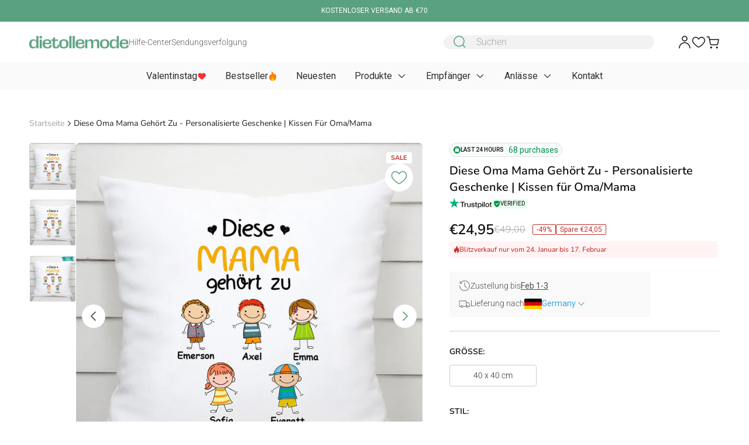

--- FILE ---
content_type: text/html; charset=utf-8
request_url: https://dietollemode.com/products/diese-oma-mama-gehort-zu-personalisiertes-geschenk-kopfkissen-fur-oma-mama-0027p040a
body_size: 113790
content:
<!DOCTYPE html>
<html lang="de-DE">
  <head>
    <meta charset="utf-8">
    <meta http-equiv="X-UA-Compatible" content="IE=edge">
    
      <meta name="language" content="de-DE" />
      <link rel="alternate" href="https://dietollemode.com/products/diese-oma-mama-gehort-zu-personalisiertes-geschenk-kopfkissen-fur-oma-mama-0027p040a" hreflang="de-DE" />
    
    <meta name="viewport" content="width=device-width, initial-scale=1, viewport-fit=cover, maximum-scale=1" />
    <meta name="theme-color" content="#FFFFFF">
    <meta http-equiv="Cache-control" content="public">
    <link rel="canonical" href="https://dietollemode.com/products/diese-oma-mama-gehort-zu-personalisiertes-geschenk-kopfkissen-fur-oma-mama-0027p040a">
    <link rel="preconnect" href="https://cdn.shopify.com">
    <link rel="preconnect" href="https://fonts.shopifycdn.com" crossorigin>
      <link rel="preload" href="//dietollemode.com/cdn/fonts/nunito/nunito_n6.1a6c50dce2e2b3b0d31e02dbd9146b5064bea503.woff2" as="font" type="font/woff2" crossorigin>
      <link rel="preload" href="//dietollemode.com/cdn/fonts/roboto/roboto_n3.9ac06d5955eb603264929711f38e40623ddc14db.woff2" as="font" type="font/woff2" crossorigin>
      <link rel="preload" href="//dietollemode.com/cdn/fonts/roboto/roboto_n4.2019d890f07b1852f56ce63ba45b2db45d852cba.woff2" as="font" type="font/woff2" crossorigin>
      <link rel="preload" href="//dietollemode.com/cdn/shop/t/12/assets/placeholder-image-de-old.svg?v=30012507767867189971754883880">
    

    
      <link fetchpriority="high" rel="preload" as="image" imagesrcset="//dietollemode.com/cdn/shop/products/0027P040AGE1-personalisierte-geschenke-Kissen-kinder-oma-mama.jpg?v=1660360242" href="//dietollemode.com/cdn/shop/products/0027P040AGE1-personalisierte-geschenke-Kissen-kinder-oma-mama.jpg?v=1660360242">
      <link rel="preload" as="script" href="https://cdn.customily.com/shopify/static/customily.shopify.script.unified.js">
      <link rel="preload" as="script" href="https://cdn.customily.com/customily.js">
      <link rel="preload" as="script" href="https://www.paypal.com/sdk/js?client-id=AU_cd7dYLlIPAIz-RBHxFBSFgVK6tKWcw3SagqaDo6hoc88m_cM9fhnXjz_riLj29WFqrFwxn2Xey_Gj&components=messages">
    

    
      <meta name="google-site-verification" content="q_3uPgy5UOE3BRuoVL82RHLvualb93_m2-mPcG3FZ3k">
<meta name="google-site-verification" content="O6IrXrHXIM7alSxIJ74qKdYjLJBNJj-may3JUe38zFk">
<!-- Google Tag Manager -->
<script defer>(function(w,d,s,l,i){w[l]=w[l]||[];w[l].push({'gtm.start':
new Date().getTime(),event:'gtm.js'});var f=d.getElementsByTagName(s)[0],
j=d.createElement(s),dl=l!='dataLayer'?'&l='+l:'';j.async=true;j.src=
'https://www.googletagmanager.com/gtm.js?id='+i+dl;f.parentNode.insertBefore(j,f);
})(window,document,'script','dataLayer','GTM-TTJM7BC');</script>
<!-- End Google Tag Manager -->
<meta name="google-site-verification" content="ibqm6fP_rXdSkTSyH8XbHs613HrW8s5q0Hjg92rKLJ4">
<meta name="google-adsense-account" content="ca-pub-4506684780361156">
<script async src="https://pagead2.googlesyndication.com/pagead/js/adsbygoogle.js?client=ca-pub-4506684780361156" crossorigin="anonymous"></script>
    

    <link rel="icon" type="image/png" href="//dietollemode.com/cdn/shop/files/Favicon.png?crop=center&height=32&v=1750329782&width=32" /><style data-shopify>
  
    @font-face {
  font-family: Nunito;
  font-weight: 300;
  font-style: normal;
  font-display: swap;
  src: url("//dietollemode.com/cdn/fonts/nunito/nunito_n3.c1d7c2242f5519d084eafc479d7cc132bcc8c480.woff2") format("woff2"),
       url("//dietollemode.com/cdn/fonts/nunito/nunito_n3.d543cae3671591d99f8b7ed9ea9ca8387fc73b09.woff") format("woff");
}

    @font-face {
  font-family: Nunito;
  font-weight: 400;
  font-style: normal;
  font-display: swap;
  src: url("//dietollemode.com/cdn/fonts/nunito/nunito_n4.fc49103dc396b42cae9460289072d384b6c6eb63.woff2") format("woff2"),
       url("//dietollemode.com/cdn/fonts/nunito/nunito_n4.5d26d13beeac3116db2479e64986cdeea4c8fbdd.woff") format("woff");
}

    @font-face {
  font-family: Nunito;
  font-weight: 500;
  font-style: normal;
  font-display: swap;
  src: url("//dietollemode.com/cdn/fonts/nunito/nunito_n5.a0f0edcf8fc7e6ef641de980174adff4690e50c2.woff2") format("woff2"),
       url("//dietollemode.com/cdn/fonts/nunito/nunito_n5.b31690ac83c982675aeba15b7e6c0a6ec38755b3.woff") format("woff");
}

    @font-face {
  font-family: Nunito;
  font-weight: 600;
  font-style: normal;
  font-display: swap;
  src: url("//dietollemode.com/cdn/fonts/nunito/nunito_n6.1a6c50dce2e2b3b0d31e02dbd9146b5064bea503.woff2") format("woff2"),
       url("//dietollemode.com/cdn/fonts/nunito/nunito_n6.6b124f3eac46044b98c99f2feb057208e260962f.woff") format("woff");
}

    @font-face {
  font-family: Nunito;
  font-weight: 700;
  font-style: normal;
  font-display: swap;
  src: url("//dietollemode.com/cdn/fonts/nunito/nunito_n7.37cf9b8cf43b3322f7e6e13ad2aad62ab5dc9109.woff2") format("woff2"),
       url("//dietollemode.com/cdn/fonts/nunito/nunito_n7.45cfcfadc6630011252d54d5f5a2c7c98f60d5de.woff") format("woff");
}


    @font-face {
  font-family: Roboto;
  font-weight: 300;
  font-style: normal;
  font-display: swap;
  src: url("//dietollemode.com/cdn/fonts/roboto/roboto_n3.9ac06d5955eb603264929711f38e40623ddc14db.woff2") format("woff2"),
       url("//dietollemode.com/cdn/fonts/roboto/roboto_n3.797df4bf78042ba6106158fcf6a8d0e116fbfdae.woff") format("woff");
}

    @font-face {
  font-family: Roboto;
  font-weight: 400;
  font-style: normal;
  font-display: swap;
  src: url("//dietollemode.com/cdn/fonts/roboto/roboto_n4.2019d890f07b1852f56ce63ba45b2db45d852cba.woff2") format("woff2"),
       url("//dietollemode.com/cdn/fonts/roboto/roboto_n4.238690e0007583582327135619c5f7971652fa9d.woff") format("woff");
}

    @font-face {
  font-family: Roboto;
  font-weight: 500;
  font-style: normal;
  font-display: swap;
  src: url("//dietollemode.com/cdn/fonts/roboto/roboto_n5.250d51708d76acbac296b0e21ede8f81de4e37aa.woff2") format("woff2"),
       url("//dietollemode.com/cdn/fonts/roboto/roboto_n5.535e8c56f4cbbdea416167af50ab0ff1360a3949.woff") format("woff");
}

    @font-face {
  font-family: Roboto;
  font-weight: 600;
  font-style: normal;
  font-display: swap;
  src: url("//dietollemode.com/cdn/fonts/roboto/roboto_n6.3d305d5382545b48404c304160aadee38c90ef9d.woff2") format("woff2"),
       url("//dietollemode.com/cdn/fonts/roboto/roboto_n6.bb37be020157f87e181e5489d5e9137ad60c47a2.woff") format("woff");
}

    @font-face {
  font-family: Roboto;
  font-weight: 700;
  font-style: normal;
  font-display: swap;
  src: url("//dietollemode.com/cdn/fonts/roboto/roboto_n7.f38007a10afbbde8976c4056bfe890710d51dec2.woff2") format("woff2"),
       url("//dietollemode.com/cdn/fonts/roboto/roboto_n7.94bfdd3e80c7be00e128703d245c207769d763f9.woff") format("woff");
}

  
</style>
    <link rel="preload" href="//dietollemode.com/cdn/shop/t/12/assets/theme.css?v=165644532819360534191758770112" as="style" />
    <link rel="stylesheet" href="//dietollemode.com/cdn/shop/t/12/assets/theme.css?v=165644532819360534191758770112" />
    
    
    <title>Diese Oma Mama Gehört Zu - Personalisierte Geschenke | Kissen für Oma/
        - Dietollemode</title>


  
    <meta name="author" content="Dietollemode">
  


<meta property="og:site_name" content="Dietollemode">
<meta property="og:url" content="https://dietollemode.com/products/diese-oma-mama-gehort-zu-personalisiertes-geschenk-kopfkissen-fur-oma-mama-0027p040a">
<meta property="og:title" content="Diese Oma Mama Gehört Zu - Personalisierte Geschenke | Kissen für Oma/">





  
    <meta property="og:description" content="Dietollemode">
  

<meta name="og:description" content="Dietollemode">


<meta property="og:type" content="product">


<meta property="og:price:amount" content="24,95">
  <meta property="og:price:currency" content="EUR"><meta property="og:image" content="https://dietollemode.com/cdn/shop/products/0027P040AGE1-personalisierte-geschenke-Kissen-kinder-oma-mama.jpg">
  <meta property="og:image:width" content="1200">
  <meta property="og:image:height" content="630">
  <meta property="og:image:alt" content="Diese Oma Mama Gehört Zu - Personalisierte Geschenke | Kissen für Oma/">
  <meta property="twitter:image" content="https://dietollemode.com/cdn/shop/products/0027P040AGE1-personalisierte-geschenke-Kissen-kinder-oma-mama.jpg">
  <meta property="twitter:image:alt" content="Diese Oma Mama Gehört Zu - Personalisierte Geschenke | Kissen für Oma/"><meta name="twitter:card" content="summary_large_image">
<meta name="twitter:title" content="Diese Oma Mama Gehört Zu - Personalisierte Geschenke | Kissen für Oma/">
<meta name="twitter:description" content="Dietollemode"><meta name="robots" content="index,follow"><meta name="description" content="Dietollemode">

    
    <style data-shopify>
    :root {
      --font-heading: Nunito;
      --font-body: Roboto;
      --page-width: 1420px;
      --page-width-secondary: 976px;

      --color-primary-50: #f9f9f9;
      --color-primary-100: #EDEDED;
      --color-primary-200: #E0E0E0;
      --color-primary-250: #CDCDCD;
      --color-primary-300: #CDCDCD;
      --color-primary-400: #A8A8A8;
      --color-primary-500: #878787;
      --color-primary-600: #606060;
      --color-primary-700: #4D4D4D;
      --color-primary-800: #2F2F2F;
      --color-primary-900: #0F0F0F;

      --color-secondary-50: #F4FBF9;
      --color-secondary-100: #F4FBF9;
      --color-secondary-200: #ddefe9;
      --color-secondary-250: #c8e0d8;
      --color-secondary-300: #BBDDCE;
      --color-secondary-400: #94c2ab;
      --color-secondary-500: #72ae8f;
      --color-secondary-600: #4d8c6f;
      --color-secondary-700: #5AA17F;
      --color-secondary-800: #5aa17f;
      --color-secondary-900: #294832;

      --color-background: #ffffff;
      --color-secondary-background: #FAFAFA;
      --color-error: #F73131;
      --color-warning: #FEA53F;
      --color-success: #00944A;
      --color-sale: #C5312D;
      --color-hot: #C5312D;
      --color-new: #4D4D4D;
      --color-soldout: #A8A8A8;


      --freeship: "Kostenloser Versand";
      --prev: url("//dietollemode.com/cdn/shop/t/12/assets/icon-prev.svg?v=43571513283634542111754883870");
      --next: url("//dietollemode.com/cdn/shop/t/12/assets/icon-next.svg?v=44421530672052101101754883869");
      --down: url("//dietollemode.com/cdn/shop/t/12/assets/icon-down.svg?v=80724279746986071591754883864");
      --star: url("//dietollemode.com/cdn/shop/t/12/assets/icon-star.svg?v=153090000130874552521752053450");
      --enter: url("icon-enter.svg");
      --logo: url("//dietollemode.com/cdn/shop/files/dietollemode_b61097e1-c259-499a-ab25-11a82cc23829.png?height=18&v=1750157716");
      
        --linkto: url("//dietollemode.com/cdn/shop/t/12/assets/icon-linktoDE-old.svg?v=45880636683262373681754884199");
      
      --star-empty: url("//dietollemode.com/cdn/shop/t/12/assets/icon-star-empty.svg?v=8830663127888080671754883872");
      --star-half: url("//dietollemode.com/cdn/shop/t/12/assets/icon-star-half.svg?v=67036237142423627471754883872");
      --star-primary-700: url("//dietollemode.com/cdn/shop/t/12/assets/icon-star-primary-700.svg?v=130928144142737347261754883872");
      --badge-review: attr(data-rating) "\00a0" var(--star-primary-700);
      --dot: url("//dietollemode.com/cdn/shop/t/12/assets/icon-dot.svg?v=23621");
      --eye-hover: url("//dietollemode.com/cdn/shop/t/12/assets/icon-eye-hover.svg?v=11340542564110928331754883866");
      
        --eye: url("//dietollemode.com/cdn/shop/t/12/assets/icon-eye-de-old.svg?v=124937157017074371121754883865");
      
      --verify: url("//dietollemode.com/cdn/shop/t/12/assets/icon-vertify.svg?v=94936558754649016931754883875");
      --shield: url("//dietollemode.com/cdn/shop/t/12/assets/icon-shield.svg?v=30043850849742713941754883871");
      --verify-text: "Verifizierter Käufer";
      --success-message: url("//dietollemode.com/cdn/shop/t/12/assets/icon-success-message.svg?v=63518311039416940041754883874");
      --success-message-mobile: url("//dietollemode.com/cdn/shop/t/12/assets/icon-success-message-mobile.svg?v=482934306961817141754883873");
      --select: url("//dietollemode.com/cdn/shop/t/12/assets/icon-select.svg?v=133466066492998571461754883871");
      --image-upload: url("//dietollemode.com/cdn/shop/t/12/assets/icon-image-upload.svg?v=67437868227398459421754883867");
      --image-favicon: url("//dietollemode.com/cdn/shop/files/Favicon.png?v=1750329782&width=98");
      --detail-product: "Produktdetail";
      --image-ask: url("//dietollemode.com/cdn/shop/t/12/assets/icon-ask.svg?v=80886790471682319801752053449");
      --image-close: url("//dietollemode.com/cdn/shop/t/12/assets/icon-close.svg?v=141092721062211703561752053449");

      
        --image-placeholder: url("//dietollemode.com/cdn/shop/t/12/assets/placeholder-image-de-old.svg?v=30012507767867189971754883880");
        --image-logo: url("//dietollemode.com/cdn/shop/t/12/assets/logo-de-old.svg?v=91958501442139623371754883875");
        --image-logo-review: url("//dietollemode.com/cdn/shop/t/12/assets/logo-de-old-review.svg?v=145535518758437649121754883875");
      
    }
    </style>

    

    
     


<script defer>window.performance && window.performance.mark && window.performance.mark('shopify.content_for_header.start');</script><meta id="shopify-digital-wallet" name="shopify-digital-wallet" content="/59708375228/digital_wallets/dialog">
<meta name="shopify-checkout-api-token" content="668f21618768a255b20fe886cfcc68eb">
<meta id="in-context-paypal-metadata" data-shop-id="59708375228" data-venmo-supported="false" data-environment="production" data-locale="de_DE" data-paypal-v4="true" data-currency="EUR">
<link rel="alternate" type="application/json+oembed" href="https://dietollemode.com/products/diese-oma-mama-gehort-zu-personalisiertes-geschenk-kopfkissen-fur-oma-mama-0027p040a.oembed">
<script defer="defer" src="/checkouts/internal/preloads.js?locale=de-DE"></script>
<script id="apple-pay-shop-capabilities" type="application/json">{"shopId":59708375228,"countryCode":"VN","currencyCode":"EUR","merchantCapabilities":["supports3DS"],"merchantId":"gid:\/\/shopify\/Shop\/59708375228","merchantName":"Dietollemode","requiredBillingContactFields":["postalAddress","email"],"requiredShippingContactFields":["postalAddress","email"],"shippingType":"shipping","supportedNetworks":["visa","masterCard","amex"],"total":{"type":"pending","label":"Dietollemode","amount":"1.00"},"shopifyPaymentsEnabled":false,"supportsSubscriptions":false}</script>
<script id="shopify-features" type="application/json">{"accessToken":"668f21618768a255b20fe886cfcc68eb","betas":["rich-media-storefront-analytics"],"domain":"dietollemode.com","predictiveSearch":true,"shopId":59708375228,"locale":"de"}</script>


<script defer>var Shopify = Shopify || {};
Shopify.shop = "dietollemode.myshopify.com";
Shopify.locale = "de";
Shopify.currency = {"active":"EUR","rate":"1.0"};
Shopify.country = "DE";
Shopify.theme = {"name":"Timind 2.0","id":152893456620,"schema_name":"Timind","schema_version":"2.0.0","theme_store_id":null,"role":"main"};
Shopify.theme.handle = "null";
Shopify.theme.style = {"id":null,"handle":null};
Shopify.cdnHost = "dietollemode.com/cdn";
Shopify.routes = Shopify.routes || {};
Shopify.routes.root = "/";</script>
<script type="module">!function(o){(o.Shopify=o.Shopify||{}).modules=!0}(window);</script>


<script defer>!function(o){function n(){var o=[];function n(){o.push(Array.prototype.slice.apply(arguments))}return n.q=o,n}var t=o.Shopify=o.Shopify||{};t.loadFeatures=n(),t.autoloadFeatures=n()}(window);</script>
<script id="shop-js-analytics" type="application/json">{"pageType":"product"}</script>
<script defer="defer" defer type="module" src="//dietollemode.com/cdn/shopifycloud/shop-js/modules/v2/client.init-shop-cart-sync_DIwzDt8_.de.esm.js"></script>
<script defer="defer" defer type="module" src="//dietollemode.com/cdn/shopifycloud/shop-js/modules/v2/chunk.common_DK6FaseX.esm.js"></script>
<script defer="defer" defer type="module" src="//dietollemode.com/cdn/shopifycloud/shop-js/modules/v2/chunk.modal_DJrdBHKE.esm.js"></script>
<script type="module">
  await import("//dietollemode.com/cdn/shopifycloud/shop-js/modules/v2/client.init-shop-cart-sync_DIwzDt8_.de.esm.js");
await import("//dietollemode.com/cdn/shopifycloud/shop-js/modules/v2/chunk.common_DK6FaseX.esm.js");
await import("//dietollemode.com/cdn/shopifycloud/shop-js/modules/v2/chunk.modal_DJrdBHKE.esm.js");

  window.Shopify.SignInWithShop?.initShopCartSync?.({"fedCMEnabled":true,"windoidEnabled":true});

</script>


<script>window.shopifyAppUrls = ["https:\/\/cdn.customily.com\/shopify\/static\/customily.shopify.script.js?shop=dietollemode.myshopify.com","https:\/\/sizechart.apps.avada.io\/scripttag\/avada-size-chart.min.js?shop=dietollemode.myshopify.com","https:\/\/app.identixweb.com\/url-short-link-generator\/assets\/js\/url-short-link.js?shop=dietollemode.myshopify.com","https:\/\/cdn2.recomaticapp.com\/assets\/recomatic2-2-063abcd3484bd44647516b2fbc04d61d093e4d399cd4d8c1c7b1a611231b9a80.js?shop=dietollemode.myshopify.com"];</script>

<script defer>window.ShopifyPaypalV4VisibilityTracking = true;</script>
<script id="captcha-bootstrap">!function(){'use strict';const t='contact',e='account',n='new_comment',o=[[t,t],['blogs',n],['comments',n],[t,'customer']],c=[[e,'customer_login'],[e,'guest_login'],[e,'recover_customer_password'],[e,'create_customer']],r=t=>t.map((([t,e])=>`form[action*='/${t}']:not([data-nocaptcha='true']) input[name='form_type'][value='${e}']`)).join(','),a=t=>()=>t?[...document.querySelectorAll(t)].map((t=>t.form)):[];function s(){const t=[...o],e=r(t);return a(e)}const i='password',u='form_key',d=['recaptcha-v3-token','g-recaptcha-response','h-captcha-response',i],f=()=>{try{return window.sessionStorage}catch{return}},m='__shopify_v',_=t=>t.elements[u];function p(t,e,n=!1){try{const o=window.sessionStorage,c=JSON.parse(o.getItem(e)),{data:r}=function(t){const{data:e,action:n}=t;return t[m]||n?{data:e,action:n}:{data:t,action:n}}(c);for(const[e,n]of Object.entries(r))t.elements[e]&&(t.elements[e].value=n);n&&o.removeItem(e)}catch(o){console.error('form repopulation failed',{error:o})}}const l='form_type',E='cptcha';function T(t){t.dataset[E]=!0}const w=window,h=w.document,L='Shopify',v='ce_forms',y='captcha';let A=!1;((t,e)=>{const n=(g='f06e6c50-85a8-45c8-87d0-21a2b65856fe',I='https://cdn.shopify.com/shopifycloud/storefront-forms-hcaptcha/ce_storefront_forms_captcha_hcaptcha.v1.5.2.iife.js',D={infoText:'Durch hCaptcha geschützt',privacyText:'Datenschutz',termsText:'Allgemeine Geschäftsbedingungen'},(t,e,n)=>{const o=w[L][v],c=o.bindForm;if(c)return c(t,g,e,D).then(n);var r;o.q.push([[t,g,e,D],n]),r=I,A||(h.body.append(Object.assign(h.createElement('script'),{id:'captcha-provider',defer:!0,src:r})),A=!0)});var g,I,D;w[L]=w[L]||{},w[L][v]=w[L][v]||{},w[L][v].q=[],w[L][y]=w[L][y]||{},w[L][y].protect=function(t,e){n(t,void 0,e),T(t)},Object.freeze(w[L][y]),function(t,e,n,w,h,L){const[v,y,A,g]=function(t,e,n){const i=e?o:[],u=t?c:[],d=[...i,...u],f=r(d),m=r(i),_=r(d.filter((([t,e])=>n.includes(e))));return[a(f),a(m),a(_),s()]}(w,h,L),I=t=>{const e=t.target;return e instanceof HTMLFormElement?e:e&&e.form},D=t=>v().includes(t);t.addEventListener('submit',(t=>{const e=I(t);if(!e)return;const n=D(e)&&!e.dataset.hcaptchaBound&&!e.dataset.recaptchaBound,o=_(e),c=g().includes(e)&&(!o||!o.value);(n||c)&&t.preventDefault(),c&&!n&&(function(t){try{if(!f())return;!function(t){const e=f();if(!e)return;const n=_(t);if(!n)return;const o=n.value;o&&e.removeItem(o)}(t);const e=Array.from(Array(32),(()=>Math.random().toString(36)[2])).join('');!function(t,e){_(t)||t.append(Object.assign(document.createElement('input'),{type:'hidden',name:u})),t.elements[u].value=e}(t,e),function(t,e){const n=f();if(!n)return;const o=[...t.querySelectorAll(`input[type='${i}']`)].map((({name:t})=>t)),c=[...d,...o],r={};for(const[a,s]of new FormData(t).entries())c.includes(a)||(r[a]=s);n.setItem(e,JSON.stringify({[m]:1,action:t.action,data:r}))}(t,e)}catch(e){console.error('failed to persist form',e)}}(e),e.submit())}));const S=(t,e)=>{t&&!t.dataset[E]&&(n(t,e.some((e=>e===t))),T(t))};for(const o of['focusin','change'])t.addEventListener(o,(t=>{const e=I(t);D(e)&&S(e,y())}));const B=e.get('form_key'),M=e.get(l),P=B&&M;t.addEventListener('DOMContentLoaded',(()=>{const t=y();if(P)for(const e of t)e.elements[l].value===M&&p(e,B);[...new Set([...A(),...v().filter((t=>'true'===t.dataset.shopifyCaptcha))])].forEach((e=>S(e,t)))}))}(h,new URLSearchParams(w.location.search),n,t,e,['guest_login'])})(!0,!0)}();</script>
<script integrity="sha256-4kQ18oKyAcykRKYeNunJcIwy7WH5gtpwJnB7kiuLZ1E=" data-source-attribution="shopify.loadfeatures" defer="defer" src="//dietollemode.com/cdn/shopifycloud/storefront/assets/storefront/load_feature-a0a9edcb.js" crossorigin="anonymous"></script>
<script data-source-attribution="shopify.dynamic_checkout.dynamic.init">var Shopify=Shopify||{};Shopify.PaymentButton=Shopify.PaymentButton||{isStorefrontPortableWallets:!0,init:function(){window.Shopify.PaymentButton.init=function(){};var t=document.createElement("script");t.src="https://dietollemode.com/cdn/shopifycloud/portable-wallets/latest/portable-wallets.de.js",t.type="module",document.head.appendChild(t)}};
</script>
<script data-source-attribution="shopify.dynamic_checkout.buyer_consent">
  function portableWalletsHideBuyerConsent(e){var t=document.getElementById("shopify-buyer-consent"),n=document.getElementById("shopify-subscription-policy-button");t&&n&&(t.classList.add("hidden"),t.setAttribute("aria-hidden","true"),n.removeEventListener("click",e))}function portableWalletsShowBuyerConsent(e){var t=document.getElementById("shopify-buyer-consent"),n=document.getElementById("shopify-subscription-policy-button");t&&n&&(t.classList.remove("hidden"),t.removeAttribute("aria-hidden"),n.addEventListener("click",e))}window.Shopify?.PaymentButton&&(window.Shopify.PaymentButton.hideBuyerConsent=portableWalletsHideBuyerConsent,window.Shopify.PaymentButton.showBuyerConsent=portableWalletsShowBuyerConsent);
</script>
<script data-source-attribution="shopify.dynamic_checkout.cart.bootstrap">document.addEventListener("DOMContentLoaded",(function(){function t(){return document.querySelector("shopify-accelerated-checkout-cart, shopify-accelerated-checkout")}if(t())Shopify.PaymentButton.init();else{new MutationObserver((function(e,n){t()&&(Shopify.PaymentButton.init(),n.disconnect())})).observe(document.body,{childList:!0,subtree:!0})}}));
</script>
<script id='scb4127' type='text/javascript' defer='' src='https://dietollemode.com/cdn/shopifycloud/privacy-banner/storefront-banner.js'></script><link id="shopify-accelerated-checkout-styles" rel="stylesheet" media="screen" href="https://dietollemode.com/cdn/shopifycloud/portable-wallets/latest/accelerated-checkout-backwards-compat.css" crossorigin="anonymous">
<style id="shopify-accelerated-checkout-cart">
        #shopify-buyer-consent {
  margin-top: 1em;
  display: inline-block;
  width: 100%;
}

#shopify-buyer-consent.hidden {
  display: none;
}

#shopify-subscription-policy-button {
  background: none;
  border: none;
  padding: 0;
  text-decoration: underline;
  font-size: inherit;
  cursor: pointer;
}

#shopify-subscription-policy-button::before {
  box-shadow: none;
}

      </style>



<script defer>window.performance && window.performance.mark && window.performance.mark('shopify.content_for_header.end');</script>





    <script>
        window.shopUrl = 'https://dietollemode.com';
        window.routes = {
          cart_add_url: '/cart/add',
          cart_change_url: '/cart/change',
          cart_update_url: '/cart/update',
          cart_url: '/cart',
          cart_ajax_url: '/cart?view=ajax',
          predictive_search_url: '/search/suggest',
          account: '/account',
          accountLogout: '/account/logout'
        };
        window.form = {
          email: `Ungültige E-Mail-Adresse.`,
          username: `Ungültiger Benutzername.`,
          body: `Ungültiger Text.`,
          phone: `Ungültige Telefonnummer.`,
          default: `Dieses Feld ist erforderlich.`
        }
        window.cartStrings = {
          error: `Beim Aktualisieren Ihres Warenkorbs ist ein Fehler aufgetreten. Bitte versuchen Sie es erneut.`,
          quantityError: `Sie können nur [quantity] von diesem Artikel zu Ihrem Warenkorb hinzufügen.`
        };
        window.count = {
          item: ` Artikel`,
          items: ` Artikel`
        };
        window.variantStrings = {
          addToCart: `In den Warenkorb`,
          soldOut: `Ausverkauft`,
          unavailable: `Nicht verfügbar`
        };
      
        window.accessibilityStrings = {
          imageAvailable: `Bild [index] ist jetzt in der Galerieansicht verfügbar`,
          shareSuccess: `Teilen`
        };
        window.Shopify = {
          ...Shopify,
          currency_format: '€'
        };
    </script>

  <!-- BEGIN app block: shopify://apps/judge-me-reviews/blocks/judgeme_core/61ccd3b1-a9f2-4160-9fe9-4fec8413e5d8 --><!-- Start of Judge.me Core -->






<link rel="dns-prefetch" href="https://cdnwidget.judge.me">
<link rel="dns-prefetch" href="https://cdn.judge.me">
<link rel="dns-prefetch" href="https://cdn1.judge.me">
<link rel="dns-prefetch" href="https://api.judge.me">

<script data-cfasync='false' class='jdgm-settings-script'>window.jdgmSettings={"pagination":5,"disable_web_reviews":false,"badge_no_review_text":"Keine Bewertungen","badge_n_reviews_text":"{{ n }} Bewertung/Bewertungen","badge_star_color":"#1D2939","hide_badge_preview_if_no_reviews":true,"badge_hide_text":false,"enforce_center_preview_badge":false,"widget_title":"Kundenbewertungen","widget_open_form_text":"Bewertung schreiben","widget_close_form_text":"Bewertung abbrechen","widget_refresh_page_text":"Seite aktualisieren","widget_summary_text":"{{ average_rating }}","widget_no_review_text":"0","widget_name_field_text":"Anzeigename","widget_verified_name_field_text":"Verifizierter Name (öffentlich)","widget_name_placeholder_text":"Anzeigename","widget_required_field_error_text":"Dieses Feld ist erforderlich.","widget_email_field_text":"E-Mail-Adresse","widget_verified_email_field_text":"Verifizierte E-Mail (privat, kann nicht bearbeitet werden)","widget_email_placeholder_text":"Ihre E-Mail-Adresse","widget_email_field_error_text":"Bitte geben Sie eine gültige E-Mail-Adresse ein.","widget_rating_field_text":"Bewertung","widget_review_title_field_text":"Bewertungstitel","widget_review_title_placeholder_text":"Geben Sie Ihrer Bewertung einen Titel","widget_review_body_field_text":"Bewertungsinhalt","widget_review_body_placeholder_text":"Beginnen Sie hier zu schreiben...","widget_pictures_field_text":"Bild/Video (optional)","widget_submit_review_text":"Bewertung abschicken","widget_submit_verified_review_text":"Verifizierte Bewertung abschicken","widget_submit_success_msg_with_auto_publish":"Vielen Dank! Bitte aktualisieren Sie die Seite in wenigen Momenten, um Ihre Bewertung zu sehen. Sie können Ihre Bewertung entfernen oder bearbeiten, indem Sie sich bei \u003ca href='https://judge.me/login' target='_blank' rel='nofollow noopener'\u003eJudge.me\u003c/a\u003e anmelden","widget_submit_success_msg_no_auto_publish":"Vielen Dank! Ihre Bewertung wird veröffentlicht, sobald sie vom Shop-Administrator genehmigt wurde. Sie können Ihre Bewertung entfernen oder bearbeiten, indem Sie sich bei \u003ca href='https://judge.me/login' target='_blank' rel='nofollow noopener'\u003eJudge.me\u003c/a\u003e anmelden","widget_show_default_reviews_out_of_total_text":"Es werden {{ n_reviews_shown }} von {{ n_reviews }} Bewertungen angezeigt.","widget_show_all_link_text":"Alle anzeigen","widget_show_less_link_text":"Weniger anzeigen","widget_author_said_text":"{{ reviewer_name }} sagte:","widget_days_text":"vor {{ n }} Tag/Tagen","widget_weeks_text":"vor {{ n }} Woche/Wochen","widget_months_text":"vor {{ n }} Monat/Monaten","widget_years_text":"vor {{ n }} Jahr/Jahren","widget_yesterday_text":"Gestern","widget_today_text":"Heute","widget_replied_text":"\u003e\u003e {{ shop_name }} antwortete:","widget_read_more_text":"Mehr lesen","widget_reviewer_name_as_initial":"","widget_rating_filter_color":"","widget_rating_filter_see_all_text":"Alle Bewertungen anzeigen","widget_sorting_most_recent_text":"Neueste","widget_sorting_highest_rating_text":"Höchste Bewertung","widget_sorting_lowest_rating_text":"Niedrigste Bewertung","widget_sorting_with_pictures_text":"Nur Bilder","widget_sorting_most_helpful_text":"Hilfreichste","widget_open_question_form_text":"Eine Frage stellen","widget_reviews_subtab_text":"Bewertungen","widget_questions_subtab_text":"Fragen","widget_question_label_text":"Frage","widget_answer_label_text":"Antwort","widget_question_placeholder_text":"Schreiben Sie hier Ihre Frage","widget_submit_question_text":"Frage absenden","widget_question_submit_success_text":"Vielen Dank für Ihre Frage! Wir werden Sie benachrichtigen, sobald sie beantwortet wird.","widget_star_color":"#1D2939","verified_badge_text":"Verifiziert","verified_badge_bg_color":"","verified_badge_text_color":"","verified_badge_placement":"removed","widget_review_max_height":"","widget_hide_border":false,"widget_social_share":false,"widget_thumb":false,"widget_review_location_show":false,"widget_location_format":"country_iso_code","all_reviews_include_out_of_store_products":true,"all_reviews_out_of_store_text":"(außerhalb des Shops)","all_reviews_pagination":100,"all_reviews_product_name_prefix_text":"über","enable_review_pictures":true,"enable_question_anwser":false,"widget_theme":"","review_date_format":"dd/mm/yyyy","default_sort_method":"pictures-first","widget_product_reviews_subtab_text":"Produktbewertungen","widget_shop_reviews_subtab_text":"Shop-Bewertungen","widget_other_products_reviews_text":"Bewertungen für andere Produkte","widget_store_reviews_subtab_text":"Shop-Bewertungen","widget_no_store_reviews_text":"Dieser Shop hat noch keine Bewertungen erhalten","widget_web_restriction_product_reviews_text":"Dieses Produkt hat noch keine Bewertungen erhalten","widget_no_items_text":"Keine Elemente gefunden","widget_show_more_text":"Mehr anzeigen","widget_write_a_store_review_text":"Shop-Bewertung schreiben","widget_other_languages_heading":"Bewertungen in anderen Sprachen","widget_translate_review_text":"Bewertung übersetzen nach {{ language }}","widget_translating_review_text":"Übersetzung läuft...","widget_show_original_translation_text":"Original anzeigen ({{ language }})","widget_translate_review_failed_text":"Bewertung konnte nicht übersetzt werden.","widget_translate_review_retry_text":"Erneut versuchen","widget_translate_review_try_again_later_text":"Versuchen Sie es später noch einmal","show_product_url_for_grouped_product":true,"widget_sorting_pictures_first_text":"Bilder zuerst","show_pictures_on_all_rev_page_mobile":false,"show_pictures_on_all_rev_page_desktop":false,"floating_tab_hide_mobile_install_preference":false,"floating_tab_button_name":"★ Bewertungen","floating_tab_title":"Lassen Sie Kunden für uns sprechen","floating_tab_button_color":"","floating_tab_button_background_color":"","floating_tab_url":"","floating_tab_url_enabled":false,"floating_tab_tab_style":"text","all_reviews_text_badge_text":"{{ shop.metafields.judgeme.all_reviews_count }} bewertungen","all_reviews_text_badge_text_branded_style":"{{ shop.metafields.judgeme.all_reviews_rating | round: 1 }} von 5 Sternen basierend auf {{ shop.metafields.judgeme.all_reviews_count }} Bewertungen","is_all_reviews_text_badge_a_link":false,"show_stars_for_all_reviews_text_badge":true,"all_reviews_text_badge_url":"","all_reviews_text_style":"text","all_reviews_text_color_style":"judgeme_brand_color","all_reviews_text_color":"#108474","all_reviews_text_show_jm_brand":true,"featured_carousel_show_header":true,"featured_carousel_title":"Lassen Sie Kunden für uns sprechen","testimonials_carousel_title":"Kunden sagen uns","videos_carousel_title":"Echte Kunden-Geschichten","cards_carousel_title":"Kunden sagen uns","featured_carousel_count_text":"aus {{ n }} Bewertungen","featured_carousel_add_link_to_all_reviews_page":false,"featured_carousel_url":"","featured_carousel_show_images":true,"featured_carousel_autoslide_interval":5,"featured_carousel_arrows_on_the_sides":false,"featured_carousel_height":250,"featured_carousel_width":80,"featured_carousel_image_size":0,"featured_carousel_image_height":250,"featured_carousel_arrow_color":"#eeeeee","verified_count_badge_style":"vintage","verified_count_badge_orientation":"horizontal","verified_count_badge_color_style":"judgeme_brand_color","verified_count_badge_color":"#108474","is_verified_count_badge_a_link":false,"verified_count_badge_url":"","verified_count_badge_show_jm_brand":true,"widget_rating_preset_default":0,"widget_first_sub_tab":"product-reviews","widget_show_histogram":true,"widget_histogram_use_custom_color":false,"widget_pagination_use_custom_color":false,"widget_star_use_custom_color":false,"widget_verified_badge_use_custom_color":false,"widget_write_review_use_custom_color":false,"picture_reminder_submit_button":"Upload Pictures","enable_review_videos":false,"mute_video_by_default":false,"widget_sorting_videos_first_text":"Videos zuerst","widget_review_pending_text":"Ausstehend","featured_carousel_items_for_large_screen":3,"social_share_options_order":"Facebook,Twitter","remove_microdata_snippet":true,"disable_json_ld":false,"enable_json_ld_products":false,"preview_badge_show_question_text":false,"preview_badge_no_question_text":"Keine Fragen","preview_badge_n_question_text":"{{ number_of_questions }} Frage/Fragen","qa_badge_show_icon":false,"qa_badge_position":"same-row","remove_judgeme_branding":false,"widget_add_search_bar":false,"widget_search_bar_placeholder":"Suchen","widget_sorting_verified_only_text":"Nur verifizierte","featured_carousel_theme":"default","featured_carousel_show_rating":true,"featured_carousel_show_title":true,"featured_carousel_show_body":true,"featured_carousel_show_date":false,"featured_carousel_show_reviewer":true,"featured_carousel_show_product":false,"featured_carousel_header_background_color":"#108474","featured_carousel_header_text_color":"#ffffff","featured_carousel_name_product_separator":"reviewed","featured_carousel_full_star_background":"#108474","featured_carousel_empty_star_background":"#dadada","featured_carousel_vertical_theme_background":"#f9fafb","featured_carousel_verified_badge_enable":false,"featured_carousel_verified_badge_color":"#108474","featured_carousel_border_style":"round","featured_carousel_review_line_length_limit":3,"featured_carousel_more_reviews_button_text":"Mehr Bewertungen lesen","featured_carousel_view_product_button_text":"Produkt ansehen","all_reviews_page_load_reviews_on":"button_click","all_reviews_page_load_more_text":"Mehr Bewertungen laden","disable_fb_tab_reviews":false,"enable_ajax_cdn_cache":false,"widget_public_name_text":"wird öffentlich angezeigt wie","default_reviewer_name":"John Smith","default_reviewer_name_has_non_latin":true,"widget_reviewer_anonymous":"Anonym","medals_widget_title":"Judge.me Bewertungsmedaillen","medals_widget_background_color":"#f9fafb","medals_widget_position":"footer_all_pages","medals_widget_border_color":"#f9fafb","medals_widget_verified_text_position":"left","medals_widget_use_monochromatic_version":false,"medals_widget_elements_color":"#108474","show_reviewer_avatar":true,"widget_invalid_yt_video_url_error_text":"Keine YouTube-Video-URL","widget_max_length_field_error_text":"Bitte geben Sie nicht mehr als {0} Zeichen ein.","widget_show_country_flag":false,"widget_show_collected_via_shop_app":true,"widget_verified_by_shop_badge_style":"light","widget_verified_by_shop_text":"Verifiziert vom Shop","widget_show_photo_gallery":false,"widget_load_with_code_splitting":true,"widget_ugc_install_preference":false,"widget_ugc_title":"Von uns hergestellt, von Ihnen geteilt","widget_ugc_subtitle":"Markieren Sie uns, um Ihr Bild auf unserer Seite zu sehen","widget_ugc_arrows_color":"#ffffff","widget_ugc_primary_button_text":"Jetzt kaufen","widget_ugc_primary_button_background_color":"#108474","widget_ugc_primary_button_text_color":"#ffffff","widget_ugc_primary_button_border_width":"0","widget_ugc_primary_button_border_style":"none","widget_ugc_primary_button_border_color":"#108474","widget_ugc_primary_button_border_radius":"25","widget_ugc_secondary_button_text":"Mehr laden","widget_ugc_secondary_button_background_color":"#ffffff","widget_ugc_secondary_button_text_color":"#108474","widget_ugc_secondary_button_border_width":"2","widget_ugc_secondary_button_border_style":"solid","widget_ugc_secondary_button_border_color":"#108474","widget_ugc_secondary_button_border_radius":"25","widget_ugc_reviews_button_text":"Bewertungen ansehen","widget_ugc_reviews_button_background_color":"#ffffff","widget_ugc_reviews_button_text_color":"#108474","widget_ugc_reviews_button_border_width":"2","widget_ugc_reviews_button_border_style":"solid","widget_ugc_reviews_button_border_color":"#108474","widget_ugc_reviews_button_border_radius":"25","widget_ugc_reviews_button_link_to":"judgeme-reviews-page","widget_ugc_show_post_date":true,"widget_ugc_max_width":"800","widget_rating_metafield_value_type":true,"widget_primary_color":"#5AA17F","widget_enable_secondary_color":false,"widget_secondary_color":"#edf5f5","widget_summary_average_rating_text":"{{ average_rating }} von 5","widget_media_grid_title":"Kundenfotos \u0026 -videos","widget_media_grid_see_more_text":"Mehr sehen","widget_round_style":false,"widget_show_product_medals":true,"widget_verified_by_judgeme_text":"Verifiziert von Judge.me","widget_show_store_medals":true,"widget_verified_by_judgeme_text_in_store_medals":"Verifiziert von Judge.me","widget_media_field_exceed_quantity_message":"Entschuldigung, wir können nur {{ max_media }} für eine Bewertung akzeptieren.","widget_media_field_exceed_limit_message":"{{ file_name }} ist zu groß, bitte wählen Sie ein {{ media_type }} kleiner als {{ size_limit }}MB.","widget_review_submitted_text":"Bewertung abgesendet!","widget_question_submitted_text":"Frage abgesendet!","widget_close_form_text_question":"Abbrechen","widget_write_your_answer_here_text":"Schreiben Sie hier Ihre Antwort","widget_enabled_branded_link":true,"widget_show_collected_by_judgeme":true,"widget_reviewer_name_color":"","widget_write_review_text_color":"","widget_write_review_bg_color":"","widget_collected_by_judgeme_text":"gesammelt von Judge.me","widget_pagination_type":"load_more","widget_load_more_text":"Mehr laden","widget_load_more_color":"#108474","widget_full_review_text":"Vollständige Bewertung","widget_read_more_reviews_text":"Mehr Bewertungen lesen","widget_read_questions_text":"Fragen lesen","widget_questions_and_answers_text":"Fragen \u0026 Antworten","widget_verified_by_text":"Verifiziert von","widget_verified_text":"Verifiziert","widget_number_of_reviews_text":"{{ number_of_reviews }} Bewertungen","widget_back_button_text":"Zurück","widget_next_button_text":"Weiter","widget_custom_forms_filter_button":"Filter","custom_forms_style":"vertical","widget_show_review_information":false,"how_reviews_are_collected":"Wie werden Bewertungen gesammelt?","widget_show_review_keywords":false,"widget_gdpr_statement":"Wie wir Ihre Daten verwenden: Wir kontaktieren Sie nur bezüglich der von Ihnen abgegebenen Bewertung und nur, wenn nötig. Durch das Absenden Ihrer Bewertung stimmen Sie den \u003ca href='https://judge.me/terms' target='_blank' rel='nofollow noopener'\u003eNutzungsbedingungen\u003c/a\u003e, der \u003ca href='https://judge.me/privacy' target='_blank' rel='nofollow noopener'\u003eDatenschutzrichtlinie\u003c/a\u003e und den \u003ca href='https://judge.me/content-policy' target='_blank' rel='nofollow noopener'\u003eInhaltsrichtlinien\u003c/a\u003e von Judge.me zu.","widget_multilingual_sorting_enabled":false,"widget_translate_review_content_enabled":false,"widget_translate_review_content_method":"manual","popup_widget_review_selection":"automatically_with_pictures","popup_widget_round_border_style":true,"popup_widget_show_title":true,"popup_widget_show_body":true,"popup_widget_show_reviewer":false,"popup_widget_show_product":true,"popup_widget_show_pictures":true,"popup_widget_use_review_picture":true,"popup_widget_show_on_home_page":true,"popup_widget_show_on_product_page":true,"popup_widget_show_on_collection_page":true,"popup_widget_show_on_cart_page":true,"popup_widget_position":"bottom_left","popup_widget_first_review_delay":5,"popup_widget_duration":5,"popup_widget_interval":5,"popup_widget_review_count":5,"popup_widget_hide_on_mobile":true,"review_snippet_widget_round_border_style":true,"review_snippet_widget_card_color":"#FFFFFF","review_snippet_widget_slider_arrows_background_color":"#FFFFFF","review_snippet_widget_slider_arrows_color":"#000000","review_snippet_widget_star_color":"#108474","show_product_variant":false,"all_reviews_product_variant_label_text":"Variante: ","widget_show_verified_branding":false,"widget_ai_summary_title":"Kunden sagen","widget_ai_summary_disclaimer":"KI-gestützte Bewertungszusammenfassung basierend auf aktuellen Kundenbewertungen","widget_show_ai_summary":false,"widget_show_ai_summary_bg":false,"widget_show_review_title_input":true,"redirect_reviewers_invited_via_email":"review_widget","request_store_review_after_product_review":false,"request_review_other_products_in_order":false,"review_form_color_scheme":"default","review_form_corner_style":"square","review_form_star_color":{},"review_form_text_color":"#333333","review_form_background_color":"#ffffff","review_form_field_background_color":"#fafafa","review_form_button_color":{},"review_form_button_text_color":"#ffffff","review_form_modal_overlay_color":"#000000","review_content_screen_title_text":"Wie würden Sie dieses Produkt bewerten?","review_content_introduction_text":"Wir würden uns freuen, wenn Sie etwas über Ihre Erfahrung teilen würden.","store_review_form_title_text":"Wie würden Sie diesen Shop bewerten?","store_review_form_introduction_text":"Wir würden uns freuen, wenn Sie etwas über Ihre Erfahrung teilen würden.","show_review_guidance_text":true,"one_star_review_guidance_text":"Schlecht","five_star_review_guidance_text":"Großartig","customer_information_screen_title_text":"Über Sie","customer_information_introduction_text":"Bitte teilen Sie uns mehr über sich mit.","custom_questions_screen_title_text":"Ihre Erfahrung im Detail","custom_questions_introduction_text":"Hier sind einige Fragen, die uns helfen, mehr über Ihre Erfahrung zu verstehen.","review_submitted_screen_title_text":"Vielen Dank für Ihre Bewertung!","review_submitted_screen_thank_you_text":"Wir verarbeiten sie und sie wird bald im Shop erscheinen.","review_submitted_screen_email_verification_text":"Bitte bestätigen Sie Ihre E-Mail-Adresse, indem Sie auf den Link klicken, den wir Ihnen gerade gesendet haben. Dies hilft uns, die Bewertungen authentisch zu halten.","review_submitted_request_store_review_text":"Möchten Sie Ihre Erfahrung beim Einkaufen bei uns teilen?","review_submitted_review_other_products_text":"Möchten Sie diese Produkte bewerten?","store_review_screen_title_text":"Möchten Sie Ihre Erfahrung mit uns teilen?","store_review_introduction_text":"Wir würden uns freuen, wenn Sie etwas über Ihre Erfahrung teilen würden.","reviewer_media_screen_title_picture_text":"Bild teilen","reviewer_media_introduction_picture_text":"Laden Sie ein Foto hoch, um Ihre Bewertung zu unterstützen.","reviewer_media_screen_title_video_text":"Video teilen","reviewer_media_introduction_video_text":"Laden Sie ein Video hoch, um Ihre Bewertung zu unterstützen.","reviewer_media_screen_title_picture_or_video_text":"Bild oder Video teilen","reviewer_media_introduction_picture_or_video_text":"Laden Sie ein Foto oder Video hoch, um Ihre Bewertung zu unterstützen.","reviewer_media_youtube_url_text":"Fügen Sie hier Ihre Youtube-URL ein","advanced_settings_next_step_button_text":"Weiter","advanced_settings_close_review_button_text":"Schließen","modal_write_review_flow":false,"write_review_flow_required_text":"Erforderlich","write_review_flow_privacy_message_text":"Wir respektieren Ihre Privatsphäre.","write_review_flow_anonymous_text":"Bewertung als anonym","write_review_flow_visibility_text":"Dies wird nicht für andere Kunden sichtbar sein.","write_review_flow_multiple_selection_help_text":"Wählen Sie so viele aus, wie Sie möchten","write_review_flow_single_selection_help_text":"Wählen Sie eine Option","write_review_flow_required_field_error_text":"Dieses Feld ist erforderlich","write_review_flow_invalid_email_error_text":"Bitte geben Sie eine gültige E-Mail-Adresse ein","write_review_flow_max_length_error_text":"Max. {{ max_length }} Zeichen.","write_review_flow_media_upload_text":"\u003cb\u003eZum Hochladen klicken\u003c/b\u003e oder ziehen und ablegen","write_review_flow_gdpr_statement":"Wir kontaktieren Sie nur bei Bedarf bezüglich Ihrer Bewertung. Mit dem Absenden Ihrer Bewertung stimmen Sie unseren \u003ca href='https://judge.me/terms' target='_blank' rel='nofollow noopener'\u003eGeschäftsbedingungen\u003c/a\u003e und unserer \u003ca href='https://judge.me/privacy' target='_blank' rel='nofollow noopener'\u003eDatenschutzrichtlinie\u003c/a\u003e zu.","rating_only_reviews_enabled":false,"show_negative_reviews_help_screen":false,"new_review_flow_help_screen_rating_threshold":3,"negative_review_resolution_screen_title_text":"Erzählen Sie uns mehr","negative_review_resolution_text":"Ihre Erfahrung ist uns wichtig. Falls es Probleme mit Ihrem Kauf gab, sind wir hier, um zu helfen. Zögern Sie nicht, uns zu kontaktieren, wir würden gerne die Gelegenheit haben, die Dinge zu korrigieren.","negative_review_resolution_button_text":"Kontaktieren Sie uns","negative_review_resolution_proceed_with_review_text":"Hinterlassen Sie eine Bewertung","negative_review_resolution_subject":"Problem mit dem Kauf von {{ shop_name }}.{{ order_name }}","preview_badge_collection_page_install_status":false,"widget_review_custom_css":"","preview_badge_custom_css":"","preview_badge_stars_count":"5-stars","featured_carousel_custom_css":"","floating_tab_custom_css":"","all_reviews_widget_custom_css":"","medals_widget_custom_css":"","verified_badge_custom_css":"","all_reviews_text_custom_css":"","transparency_badges_collected_via_store_invite":false,"transparency_badges_from_another_provider":false,"transparency_badges_collected_from_store_visitor":false,"transparency_badges_collected_by_verified_review_provider":false,"transparency_badges_earned_reward":false,"transparency_badges_collected_via_store_invite_text":"Bewertung gesammelt durch eine Einladung zum Shop","transparency_badges_from_another_provider_text":"Bewertung gesammelt von einem anderen Anbieter","transparency_badges_collected_from_store_visitor_text":"Bewertung gesammelt von einem Shop-Besucher","transparency_badges_written_in_google_text":"Bewertung in Google geschrieben","transparency_badges_written_in_etsy_text":"Bewertung in Etsy geschrieben","transparency_badges_written_in_shop_app_text":"Bewertung in Shop App geschrieben","transparency_badges_earned_reward_text":"Bewertung erhielt eine Belohnung für zukünftige Bestellungen","product_review_widget_per_page":8,"widget_store_review_label_text":"Shop-Bewertung","checkout_comment_extension_title_on_product_page":"Customer Comments","checkout_comment_extension_num_latest_comment_show":5,"checkout_comment_extension_format":"name_and_timestamp","checkout_comment_customer_name":"last_initial","checkout_comment_comment_notification":true,"preview_badge_collection_page_install_preference":false,"preview_badge_home_page_install_preference":false,"preview_badge_product_page_install_preference":true,"review_widget_install_preference":"","review_carousel_install_preference":false,"floating_reviews_tab_install_preference":"none","verified_reviews_count_badge_install_preference":false,"all_reviews_text_install_preference":false,"review_widget_best_location":true,"judgeme_medals_install_preference":false,"review_widget_revamp_enabled":false,"review_widget_qna_enabled":false,"review_widget_header_theme":"minimal","review_widget_widget_title_enabled":true,"review_widget_header_text_size":"medium","review_widget_header_text_weight":"regular","review_widget_average_rating_style":"compact","review_widget_bar_chart_enabled":true,"review_widget_bar_chart_type":"numbers","review_widget_bar_chart_style":"standard","review_widget_expanded_media_gallery_enabled":false,"review_widget_reviews_section_theme":"standard","review_widget_image_style":"thumbnails","review_widget_review_image_ratio":"square","review_widget_stars_size":"medium","review_widget_verified_badge":"standard_text","review_widget_review_title_text_size":"medium","review_widget_review_text_size":"medium","review_widget_review_text_length":"medium","review_widget_number_of_columns_desktop":3,"review_widget_carousel_transition_speed":5,"review_widget_custom_questions_answers_display":"always","review_widget_button_text_color":"#FFFFFF","review_widget_text_color":"#000000","review_widget_lighter_text_color":"#7B7B7B","review_widget_corner_styling":"soft","review_widget_review_word_singular":"Bewertung","review_widget_review_word_plural":"Bewertungen","review_widget_voting_label":"Hilfreich?","review_widget_shop_reply_label":"Antwort von {{ shop_name }}:","review_widget_filters_title":"Filter","qna_widget_question_word_singular":"Frage","qna_widget_question_word_plural":"Fragen","qna_widget_answer_reply_label":"Antwort von {{ answerer_name }}:","qna_content_screen_title_text":"Frage dieses Produkts stellen","qna_widget_question_required_field_error_text":"Bitte geben Sie Ihre Frage ein.","qna_widget_flow_gdpr_statement":"Wir kontaktieren Sie nur bei Bedarf bezüglich Ihrer Frage. Mit dem Absenden Ihrer Frage stimmen Sie unseren \u003ca href='https://judge.me/terms' target='_blank' rel='nofollow noopener'\u003eGeschäftsbedingungen\u003c/a\u003e und unserer \u003ca href='https://judge.me/privacy' target='_blank' rel='nofollow noopener'\u003eDatenschutzrichtlinie\u003c/a\u003e zu.","qna_widget_question_submitted_text":"Danke für Ihre Frage!","qna_widget_close_form_text_question":"Schließen","qna_widget_question_submit_success_text":"Wir werden Ihnen per E-Mail informieren, wenn wir Ihre Frage beantworten.","all_reviews_widget_v2025_enabled":false,"all_reviews_widget_v2025_header_theme":"default","all_reviews_widget_v2025_widget_title_enabled":true,"all_reviews_widget_v2025_header_text_size":"medium","all_reviews_widget_v2025_header_text_weight":"regular","all_reviews_widget_v2025_average_rating_style":"compact","all_reviews_widget_v2025_bar_chart_enabled":true,"all_reviews_widget_v2025_bar_chart_type":"numbers","all_reviews_widget_v2025_bar_chart_style":"standard","all_reviews_widget_v2025_expanded_media_gallery_enabled":false,"all_reviews_widget_v2025_show_store_medals":true,"all_reviews_widget_v2025_show_photo_gallery":true,"all_reviews_widget_v2025_show_review_keywords":false,"all_reviews_widget_v2025_show_ai_summary":false,"all_reviews_widget_v2025_show_ai_summary_bg":false,"all_reviews_widget_v2025_add_search_bar":false,"all_reviews_widget_v2025_default_sort_method":"most-recent","all_reviews_widget_v2025_reviews_per_page":10,"all_reviews_widget_v2025_reviews_section_theme":"default","all_reviews_widget_v2025_image_style":"thumbnails","all_reviews_widget_v2025_review_image_ratio":"square","all_reviews_widget_v2025_stars_size":"medium","all_reviews_widget_v2025_verified_badge":"bold_badge","all_reviews_widget_v2025_review_title_text_size":"medium","all_reviews_widget_v2025_review_text_size":"medium","all_reviews_widget_v2025_review_text_length":"medium","all_reviews_widget_v2025_number_of_columns_desktop":3,"all_reviews_widget_v2025_carousel_transition_speed":5,"all_reviews_widget_v2025_custom_questions_answers_display":"always","all_reviews_widget_v2025_show_product_variant":false,"all_reviews_widget_v2025_show_reviewer_avatar":true,"all_reviews_widget_v2025_reviewer_name_as_initial":"","all_reviews_widget_v2025_review_location_show":false,"all_reviews_widget_v2025_location_format":"","all_reviews_widget_v2025_show_country_flag":false,"all_reviews_widget_v2025_verified_by_shop_badge_style":"light","all_reviews_widget_v2025_social_share":false,"all_reviews_widget_v2025_social_share_options_order":"Facebook,Twitter,LinkedIn,Pinterest","all_reviews_widget_v2025_pagination_type":"standard","all_reviews_widget_v2025_button_text_color":"#FFFFFF","all_reviews_widget_v2025_text_color":"#000000","all_reviews_widget_v2025_lighter_text_color":"#7B7B7B","all_reviews_widget_v2025_corner_styling":"soft","all_reviews_widget_v2025_title":"Kundenbewertungen","all_reviews_widget_v2025_ai_summary_title":"Kunden sagen über diesen Shop","all_reviews_widget_v2025_no_review_text":"Schreiben Sie die erste Bewertung","platform":"shopify","branding_url":"https://app.judge.me/reviews/stores/dietollemode.com","branding_text":"Unterstützt von Judge.me","locale":"en","reply_name":"Dietollemode","widget_version":"3.0","footer":true,"autopublish":true,"review_dates":true,"enable_custom_form":false,"shop_use_review_site":true,"shop_locale":"de","enable_multi_locales_translations":true,"show_review_title_input":true,"review_verification_email_status":"always","can_be_branded":false,"reply_name_text":"Dietollemode"};</script> <style class='jdgm-settings-style'>﻿.jdgm-xx{left:0}:root{--jdgm-primary-color: #5AA17F;--jdgm-secondary-color: rgba(90,161,127,0.1);--jdgm-star-color: #1D2939;--jdgm-write-review-text-color: white;--jdgm-write-review-bg-color: #5AA17F;--jdgm-paginate-color: #5AA17F;--jdgm-border-radius: 0;--jdgm-reviewer-name-color: #5AA17F}.jdgm-histogram__bar-content{background-color:#5AA17F}.jdgm-rev[data-verified-buyer=true] .jdgm-rev__icon.jdgm-rev__icon:after,.jdgm-rev__buyer-badge.jdgm-rev__buyer-badge{color:white;background-color:#5AA17F}.jdgm-review-widget--small .jdgm-gallery.jdgm-gallery .jdgm-gallery__thumbnail-link:nth-child(8) .jdgm-gallery__thumbnail-wrapper.jdgm-gallery__thumbnail-wrapper:before{content:"Mehr sehen"}@media only screen and (min-width: 768px){.jdgm-gallery.jdgm-gallery .jdgm-gallery__thumbnail-link:nth-child(8) .jdgm-gallery__thumbnail-wrapper.jdgm-gallery__thumbnail-wrapper:before{content:"Mehr sehen"}}.jdgm-preview-badge .jdgm-star.jdgm-star{color:#1D2939}.jdgm-prev-badge[data-average-rating='0.00']{display:none !important}.jdgm-author-all-initials{display:none !important}.jdgm-author-last-initial{display:none !important}.jdgm-rev-widg__title{visibility:hidden}.jdgm-rev-widg__summary-text{visibility:hidden}.jdgm-prev-badge__text{visibility:hidden}.jdgm-rev__prod-link-prefix:before{content:'über'}.jdgm-rev__variant-label:before{content:'Variante: '}.jdgm-rev__out-of-store-text:before{content:'(außerhalb des Shops)'}@media only screen and (min-width: 768px){.jdgm-rev__pics .jdgm-rev_all-rev-page-picture-separator,.jdgm-rev__pics .jdgm-rev__product-picture{display:none}}@media only screen and (max-width: 768px){.jdgm-rev__pics .jdgm-rev_all-rev-page-picture-separator,.jdgm-rev__pics .jdgm-rev__product-picture{display:none}}.jdgm-preview-badge[data-template="collection"]{display:none !important}.jdgm-preview-badge[data-template="index"]{display:none !important}.jdgm-verified-count-badget[data-from-snippet="true"]{display:none !important}.jdgm-carousel-wrapper[data-from-snippet="true"]{display:none !important}.jdgm-all-reviews-text[data-from-snippet="true"]{display:none !important}.jdgm-medals-section[data-from-snippet="true"]{display:none !important}.jdgm-ugc-media-wrapper[data-from-snippet="true"]{display:none !important}.jdgm-rev__transparency-badge[data-badge-type="review_collected_via_store_invitation"]{display:none !important}.jdgm-rev__transparency-badge[data-badge-type="review_collected_from_another_provider"]{display:none !important}.jdgm-rev__transparency-badge[data-badge-type="review_collected_from_store_visitor"]{display:none !important}.jdgm-rev__transparency-badge[data-badge-type="review_written_in_etsy"]{display:none !important}.jdgm-rev__transparency-badge[data-badge-type="review_written_in_google_business"]{display:none !important}.jdgm-rev__transparency-badge[data-badge-type="review_written_in_shop_app"]{display:none !important}.jdgm-rev__transparency-badge[data-badge-type="review_earned_for_future_purchase"]{display:none !important}.jdgm-review-snippet-widget .jdgm-rev-snippet-widget__cards-container .jdgm-rev-snippet-card{border-radius:8px;background:#fff}.jdgm-review-snippet-widget .jdgm-rev-snippet-widget__cards-container .jdgm-rev-snippet-card__rev-rating .jdgm-star{color:#108474}.jdgm-review-snippet-widget .jdgm-rev-snippet-widget__prev-btn,.jdgm-review-snippet-widget .jdgm-rev-snippet-widget__next-btn{border-radius:50%;background:#fff}.jdgm-review-snippet-widget .jdgm-rev-snippet-widget__prev-btn>svg,.jdgm-review-snippet-widget .jdgm-rev-snippet-widget__next-btn>svg{fill:#000}.jdgm-full-rev-modal.rev-snippet-widget .jm-mfp-container .jm-mfp-content,.jdgm-full-rev-modal.rev-snippet-widget .jm-mfp-container .jdgm-full-rev__icon,.jdgm-full-rev-modal.rev-snippet-widget .jm-mfp-container .jdgm-full-rev__pic-img,.jdgm-full-rev-modal.rev-snippet-widget .jm-mfp-container .jdgm-full-rev__reply{border-radius:8px}.jdgm-full-rev-modal.rev-snippet-widget .jm-mfp-container .jdgm-full-rev[data-verified-buyer="true"] .jdgm-full-rev__icon::after{border-radius:8px}.jdgm-full-rev-modal.rev-snippet-widget .jm-mfp-container .jdgm-full-rev .jdgm-rev__buyer-badge{border-radius:calc( 8px / 2 )}.jdgm-full-rev-modal.rev-snippet-widget .jm-mfp-container .jdgm-full-rev .jdgm-full-rev__replier::before{content:'Dietollemode'}.jdgm-full-rev-modal.rev-snippet-widget .jm-mfp-container .jdgm-full-rev .jdgm-full-rev__product-button{border-radius:calc( 8px * 6 )}
</style> <style class='jdgm-settings-style'></style>

  
  
  
  <style class='jdgm-miracle-styles'>
  @-webkit-keyframes jdgm-spin{0%{-webkit-transform:rotate(0deg);-ms-transform:rotate(0deg);transform:rotate(0deg)}100%{-webkit-transform:rotate(359deg);-ms-transform:rotate(359deg);transform:rotate(359deg)}}@keyframes jdgm-spin{0%{-webkit-transform:rotate(0deg);-ms-transform:rotate(0deg);transform:rotate(0deg)}100%{-webkit-transform:rotate(359deg);-ms-transform:rotate(359deg);transform:rotate(359deg)}}@font-face{font-family:'JudgemeStar';src:url("[data-uri]") format("woff");font-weight:normal;font-style:normal}.jdgm-star{font-family:'JudgemeStar';display:inline !important;text-decoration:none !important;padding:0 4px 0 0 !important;margin:0 !important;font-weight:bold;opacity:1;-webkit-font-smoothing:antialiased;-moz-osx-font-smoothing:grayscale}.jdgm-star:hover{opacity:1}.jdgm-star:last-of-type{padding:0 !important}.jdgm-star.jdgm--on:before{content:"\e000"}.jdgm-star.jdgm--off:before{content:"\e001"}.jdgm-star.jdgm--half:before{content:"\e002"}.jdgm-widget *{margin:0;line-height:1.4;-webkit-box-sizing:border-box;-moz-box-sizing:border-box;box-sizing:border-box;-webkit-overflow-scrolling:touch}.jdgm-hidden{display:none !important;visibility:hidden !important}.jdgm-temp-hidden{display:none}.jdgm-spinner{width:40px;height:40px;margin:auto;border-radius:50%;border-top:2px solid #eee;border-right:2px solid #eee;border-bottom:2px solid #eee;border-left:2px solid #ccc;-webkit-animation:jdgm-spin 0.8s infinite linear;animation:jdgm-spin 0.8s infinite linear}.jdgm-prev-badge{display:block !important}

</style>


  
  
   


<script data-cfasync='false' class='jdgm-script'>
!function(e){window.jdgm=window.jdgm||{},jdgm.CDN_HOST="https://cdnwidget.judge.me/",jdgm.CDN_HOST_ALT="https://cdn2.judge.me/cdn/widget_frontend/",jdgm.API_HOST="https://api.judge.me/",jdgm.CDN_BASE_URL="https://cdn.shopify.com/extensions/019c0406-388e-785b-8178-ae75ffffa7d8/judgeme-extensions-321/assets/",
jdgm.docReady=function(d){(e.attachEvent?"complete"===e.readyState:"loading"!==e.readyState)?
setTimeout(d,0):e.addEventListener("DOMContentLoaded",d)},jdgm.loadCSS=function(d,t,o,a){
!o&&jdgm.loadCSS.requestedUrls.indexOf(d)>=0||(jdgm.loadCSS.requestedUrls.push(d),
(a=e.createElement("link")).rel="stylesheet",a.class="jdgm-stylesheet",a.media="nope!",
a.href=d,a.onload=function(){this.media="all",t&&setTimeout(t)},e.body.appendChild(a))},
jdgm.loadCSS.requestedUrls=[],jdgm.loadJS=function(e,d){var t=new XMLHttpRequest;
t.onreadystatechange=function(){4===t.readyState&&(Function(t.response)(),d&&d(t.response))},
t.open("GET",e),t.onerror=function(){if(e.indexOf(jdgm.CDN_HOST)===0&&jdgm.CDN_HOST_ALT!==jdgm.CDN_HOST){var f=e.replace(jdgm.CDN_HOST,jdgm.CDN_HOST_ALT);jdgm.loadJS(f,d)}},t.send()},jdgm.docReady((function(){(window.jdgmLoadCSS||e.querySelectorAll(
".jdgm-widget, .jdgm-all-reviews-page").length>0)&&(jdgmSettings.widget_load_with_code_splitting?
parseFloat(jdgmSettings.widget_version)>=3?jdgm.loadCSS(jdgm.CDN_HOST+"widget_v3/base.css"):
jdgm.loadCSS(jdgm.CDN_HOST+"widget/base.css"):jdgm.loadCSS(jdgm.CDN_HOST+"shopify_v2.css"),
jdgm.loadJS(jdgm.CDN_HOST+"loa"+"der.js"))}))}(document);
</script>
<noscript><link rel="stylesheet" type="text/css" media="all" href="https://cdnwidget.judge.me/shopify_v2.css"></noscript>

<!-- BEGIN app snippet: theme_fix_tags --><script>
  (function() {
    var jdgmThemeFixes = null;
    if (!jdgmThemeFixes) return;
    var thisThemeFix = jdgmThemeFixes[Shopify.theme.id];
    if (!thisThemeFix) return;

    if (thisThemeFix.html) {
      document.addEventListener("DOMContentLoaded", function() {
        var htmlDiv = document.createElement('div');
        htmlDiv.classList.add('jdgm-theme-fix-html');
        htmlDiv.innerHTML = thisThemeFix.html;
        document.body.append(htmlDiv);
      });
    };

    if (thisThemeFix.css) {
      var styleTag = document.createElement('style');
      styleTag.classList.add('jdgm-theme-fix-style');
      styleTag.innerHTML = thisThemeFix.css;
      document.head.append(styleTag);
    };

    if (thisThemeFix.js) {
      var scriptTag = document.createElement('script');
      scriptTag.classList.add('jdgm-theme-fix-script');
      scriptTag.innerHTML = thisThemeFix.js;
      document.head.append(scriptTag);
    };
  })();
</script>
<!-- END app snippet -->
<!-- End of Judge.me Core -->



<!-- END app block --><!-- BEGIN app block: shopify://apps/klaviyo-email-marketing-sms/blocks/klaviyo-onsite-embed/2632fe16-c075-4321-a88b-50b567f42507 -->












  <script async src="https://static.klaviyo.com/onsite/js/VaeCRv/klaviyo.js?company_id=VaeCRv"></script>
  <script>!function(){if(!window.klaviyo){window._klOnsite=window._klOnsite||[];try{window.klaviyo=new Proxy({},{get:function(n,i){return"push"===i?function(){var n;(n=window._klOnsite).push.apply(n,arguments)}:function(){for(var n=arguments.length,o=new Array(n),w=0;w<n;w++)o[w]=arguments[w];var t="function"==typeof o[o.length-1]?o.pop():void 0,e=new Promise((function(n){window._klOnsite.push([i].concat(o,[function(i){t&&t(i),n(i)}]))}));return e}}})}catch(n){window.klaviyo=window.klaviyo||[],window.klaviyo.push=function(){var n;(n=window._klOnsite).push.apply(n,arguments)}}}}();</script>

  
    <script id="viewed_product">
      if (item == null) {
        var _learnq = _learnq || [];

        var MetafieldReviews = null
        var MetafieldYotpoRating = null
        var MetafieldYotpoCount = null
        var MetafieldLooxRating = null
        var MetafieldLooxCount = null
        var okendoProduct = null
        var okendoProductReviewCount = null
        var okendoProductReviewAverageValue = null
        try {
          // The following fields are used for Customer Hub recently viewed in order to add reviews.
          // This information is not part of __kla_viewed. Instead, it is part of __kla_viewed_reviewed_items
          MetafieldReviews = {};
          MetafieldYotpoRating = null
          MetafieldYotpoCount = null
          MetafieldLooxRating = null
          MetafieldLooxCount = null

          okendoProduct = null
          // If the okendo metafield is not legacy, it will error, which then requires the new json formatted data
          if (okendoProduct && 'error' in okendoProduct) {
            okendoProduct = null
          }
          okendoProductReviewCount = okendoProduct ? okendoProduct.reviewCount : null
          okendoProductReviewAverageValue = okendoProduct ? okendoProduct.reviewAverageValue : null
        } catch (error) {
          console.error('Error in Klaviyo onsite reviews tracking:', error);
        }

        var item = {
          Name: "Diese Oma Mama Gehört Zu - Personalisierte Geschenke | Kissen für Oma\/Mama",
          ProductID: 7598492221676,
          Categories: ["Empfänger","Neuesten","Personalisierte Geschenke für Frauen","Personalisierte Geschenke für Freund","Personalisierte Geschenke für Mama","Personalisierte Geschenke für Oma","Personalisierte Geschenke zum Muttertag","Personalisierte Kissenv","Personalisiertes Geschenk für Frauen","Produkte","Unsere Bestseller"],
          ImageURL: "https://dietollemode.com/cdn/shop/products/0027P040AGE1-personalisierte-geschenke-Kissen-kinder-oma-mama_grande.jpg?v=1660360242",
          URL: "https://dietollemode.com/products/diese-oma-mama-gehort-zu-personalisiertes-geschenk-kopfkissen-fur-oma-mama-0027p040a",
          Brand: "Die Tolle Mode",
          Price: "€24,95",
          Value: "24,95",
          CompareAtPrice: "€49,00"
        };
        _learnq.push(['track', 'Viewed Product', item]);
        _learnq.push(['trackViewedItem', {
          Title: item.Name,
          ItemId: item.ProductID,
          Categories: item.Categories,
          ImageUrl: item.ImageURL,
          Url: item.URL,
          Metadata: {
            Brand: item.Brand,
            Price: item.Price,
            Value: item.Value,
            CompareAtPrice: item.CompareAtPrice
          },
          metafields:{
            reviews: MetafieldReviews,
            yotpo:{
              rating: MetafieldYotpoRating,
              count: MetafieldYotpoCount,
            },
            loox:{
              rating: MetafieldLooxRating,
              count: MetafieldLooxCount,
            },
            okendo: {
              rating: okendoProductReviewAverageValue,
              count: okendoProductReviewCount,
            }
          }
        }]);
      }
    </script>
  




  <script>
    window.klaviyoReviewsProductDesignMode = false
  </script>







<!-- END app block --><script src="https://cdn.shopify.com/extensions/019c0406-388e-785b-8178-ae75ffffa7d8/judgeme-extensions-321/assets/loader.js" type="text/javascript" defer="defer"></script>
<link href="https://cdn.shopify.com/extensions/019b5a94-a328-79ac-9b0a-d9abe0913c8c/bitbybit-google-signin-136/assets/app.css" rel="stylesheet" type="text/css" media="all">
<link href="https://monorail-edge.shopifysvc.com" rel="dns-prefetch">
<script>(function(){if ("sendBeacon" in navigator && "performance" in window) {try {var session_token_from_headers = performance.getEntriesByType('navigation')[0].serverTiming.find(x => x.name == '_s').description;} catch {var session_token_from_headers = undefined;}var session_cookie_matches = document.cookie.match(/_shopify_s=([^;]*)/);var session_token_from_cookie = session_cookie_matches && session_cookie_matches.length === 2 ? session_cookie_matches[1] : "";var session_token = session_token_from_headers || session_token_from_cookie || "";function handle_abandonment_event(e) {var entries = performance.getEntries().filter(function(entry) {return /monorail-edge.shopifysvc.com/.test(entry.name);});if (!window.abandonment_tracked && entries.length === 0) {window.abandonment_tracked = true;var currentMs = Date.now();var navigation_start = performance.timing.navigationStart;var payload = {shop_id: 59708375228,url: window.location.href,navigation_start,duration: currentMs - navigation_start,session_token,page_type: "product"};window.navigator.sendBeacon("https://monorail-edge.shopifysvc.com/v1/produce", JSON.stringify({schema_id: "online_store_buyer_site_abandonment/1.1",payload: payload,metadata: {event_created_at_ms: currentMs,event_sent_at_ms: currentMs}}));}}window.addEventListener('pagehide', handle_abandonment_event);}}());</script>
<script id="web-pixels-manager-setup">(function e(e,d,r,n,o){if(void 0===o&&(o={}),!Boolean(null===(a=null===(i=window.Shopify)||void 0===i?void 0:i.analytics)||void 0===a?void 0:a.replayQueue)){var i,a;window.Shopify=window.Shopify||{};var t=window.Shopify;t.analytics=t.analytics||{};var s=t.analytics;s.replayQueue=[],s.publish=function(e,d,r){return s.replayQueue.push([e,d,r]),!0};try{self.performance.mark("wpm:start")}catch(e){}var l=function(){var e={modern:/Edge?\/(1{2}[4-9]|1[2-9]\d|[2-9]\d{2}|\d{4,})\.\d+(\.\d+|)|Firefox\/(1{2}[4-9]|1[2-9]\d|[2-9]\d{2}|\d{4,})\.\d+(\.\d+|)|Chrom(ium|e)\/(9{2}|\d{3,})\.\d+(\.\d+|)|(Maci|X1{2}).+ Version\/(15\.\d+|(1[6-9]|[2-9]\d|\d{3,})\.\d+)([,.]\d+|)( \(\w+\)|)( Mobile\/\w+|) Safari\/|Chrome.+OPR\/(9{2}|\d{3,})\.\d+\.\d+|(CPU[ +]OS|iPhone[ +]OS|CPU[ +]iPhone|CPU IPhone OS|CPU iPad OS)[ +]+(15[._]\d+|(1[6-9]|[2-9]\d|\d{3,})[._]\d+)([._]\d+|)|Android:?[ /-](13[3-9]|1[4-9]\d|[2-9]\d{2}|\d{4,})(\.\d+|)(\.\d+|)|Android.+Firefox\/(13[5-9]|1[4-9]\d|[2-9]\d{2}|\d{4,})\.\d+(\.\d+|)|Android.+Chrom(ium|e)\/(13[3-9]|1[4-9]\d|[2-9]\d{2}|\d{4,})\.\d+(\.\d+|)|SamsungBrowser\/([2-9]\d|\d{3,})\.\d+/,legacy:/Edge?\/(1[6-9]|[2-9]\d|\d{3,})\.\d+(\.\d+|)|Firefox\/(5[4-9]|[6-9]\d|\d{3,})\.\d+(\.\d+|)|Chrom(ium|e)\/(5[1-9]|[6-9]\d|\d{3,})\.\d+(\.\d+|)([\d.]+$|.*Safari\/(?![\d.]+ Edge\/[\d.]+$))|(Maci|X1{2}).+ Version\/(10\.\d+|(1[1-9]|[2-9]\d|\d{3,})\.\d+)([,.]\d+|)( \(\w+\)|)( Mobile\/\w+|) Safari\/|Chrome.+OPR\/(3[89]|[4-9]\d|\d{3,})\.\d+\.\d+|(CPU[ +]OS|iPhone[ +]OS|CPU[ +]iPhone|CPU IPhone OS|CPU iPad OS)[ +]+(10[._]\d+|(1[1-9]|[2-9]\d|\d{3,})[._]\d+)([._]\d+|)|Android:?[ /-](13[3-9]|1[4-9]\d|[2-9]\d{2}|\d{4,})(\.\d+|)(\.\d+|)|Mobile Safari.+OPR\/([89]\d|\d{3,})\.\d+\.\d+|Android.+Firefox\/(13[5-9]|1[4-9]\d|[2-9]\d{2}|\d{4,})\.\d+(\.\d+|)|Android.+Chrom(ium|e)\/(13[3-9]|1[4-9]\d|[2-9]\d{2}|\d{4,})\.\d+(\.\d+|)|Android.+(UC? ?Browser|UCWEB|U3)[ /]?(15\.([5-9]|\d{2,})|(1[6-9]|[2-9]\d|\d{3,})\.\d+)\.\d+|SamsungBrowser\/(5\.\d+|([6-9]|\d{2,})\.\d+)|Android.+MQ{2}Browser\/(14(\.(9|\d{2,})|)|(1[5-9]|[2-9]\d|\d{3,})(\.\d+|))(\.\d+|)|K[Aa][Ii]OS\/(3\.\d+|([4-9]|\d{2,})\.\d+)(\.\d+|)/},d=e.modern,r=e.legacy,n=navigator.userAgent;return n.match(d)?"modern":n.match(r)?"legacy":"unknown"}(),u="modern"===l?"modern":"legacy",c=(null!=n?n:{modern:"",legacy:""})[u],f=function(e){return[e.baseUrl,"/wpm","/b",e.hashVersion,"modern"===e.buildTarget?"m":"l",".js"].join("")}({baseUrl:d,hashVersion:r,buildTarget:u}),m=function(e){var d=e.version,r=e.bundleTarget,n=e.surface,o=e.pageUrl,i=e.monorailEndpoint;return{emit:function(e){var a=e.status,t=e.errorMsg,s=(new Date).getTime(),l=JSON.stringify({metadata:{event_sent_at_ms:s},events:[{schema_id:"web_pixels_manager_load/3.1",payload:{version:d,bundle_target:r,page_url:o,status:a,surface:n,error_msg:t},metadata:{event_created_at_ms:s}}]});if(!i)return console&&console.warn&&console.warn("[Web Pixels Manager] No Monorail endpoint provided, skipping logging."),!1;try{return self.navigator.sendBeacon.bind(self.navigator)(i,l)}catch(e){}var u=new XMLHttpRequest;try{return u.open("POST",i,!0),u.setRequestHeader("Content-Type","text/plain"),u.send(l),!0}catch(e){return console&&console.warn&&console.warn("[Web Pixels Manager] Got an unhandled error while logging to Monorail."),!1}}}}({version:r,bundleTarget:l,surface:e.surface,pageUrl:self.location.href,monorailEndpoint:e.monorailEndpoint});try{o.browserTarget=l,function(e){var d=e.src,r=e.async,n=void 0===r||r,o=e.onload,i=e.onerror,a=e.sri,t=e.scriptDataAttributes,s=void 0===t?{}:t,l=document.createElement("script"),u=document.querySelector("head"),c=document.querySelector("body");if(l.async=n,l.src=d,a&&(l.integrity=a,l.crossOrigin="anonymous"),s)for(var f in s)if(Object.prototype.hasOwnProperty.call(s,f))try{l.dataset[f]=s[f]}catch(e){}if(o&&l.addEventListener("load",o),i&&l.addEventListener("error",i),u)u.appendChild(l);else{if(!c)throw new Error("Did not find a head or body element to append the script");c.appendChild(l)}}({src:f,async:!0,onload:function(){if(!function(){var e,d;return Boolean(null===(d=null===(e=window.Shopify)||void 0===e?void 0:e.analytics)||void 0===d?void 0:d.initialized)}()){var d=window.webPixelsManager.init(e)||void 0;if(d){var r=window.Shopify.analytics;r.replayQueue.forEach((function(e){var r=e[0],n=e[1],o=e[2];d.publishCustomEvent(r,n,o)})),r.replayQueue=[],r.publish=d.publishCustomEvent,r.visitor=d.visitor,r.initialized=!0}}},onerror:function(){return m.emit({status:"failed",errorMsg:"".concat(f," has failed to load")})},sri:function(e){var d=/^sha384-[A-Za-z0-9+/=]+$/;return"string"==typeof e&&d.test(e)}(c)?c:"",scriptDataAttributes:o}),m.emit({status:"loading"})}catch(e){m.emit({status:"failed",errorMsg:(null==e?void 0:e.message)||"Unknown error"})}}})({shopId: 59708375228,storefrontBaseUrl: "https://dietollemode.com",extensionsBaseUrl: "https://extensions.shopifycdn.com/cdn/shopifycloud/web-pixels-manager",monorailEndpoint: "https://monorail-edge.shopifysvc.com/unstable/produce_batch",surface: "storefront-renderer",enabledBetaFlags: ["2dca8a86"],webPixelsConfigList: [{"id":"1851228396","configuration":"{\"accountID\":\"VaeCRv\",\"webPixelConfig\":\"eyJlbmFibGVBZGRlZFRvQ2FydEV2ZW50cyI6IHRydWV9\"}","eventPayloadVersion":"v1","runtimeContext":"STRICT","scriptVersion":"524f6c1ee37bacdca7657a665bdca589","type":"APP","apiClientId":123074,"privacyPurposes":["ANALYTICS","MARKETING"],"dataSharingAdjustments":{"protectedCustomerApprovalScopes":["read_customer_address","read_customer_email","read_customer_name","read_customer_personal_data","read_customer_phone"]}},{"id":"1051066604","configuration":"{\"webPixelName\":\"Judge.me\"}","eventPayloadVersion":"v1","runtimeContext":"STRICT","scriptVersion":"34ad157958823915625854214640f0bf","type":"APP","apiClientId":683015,"privacyPurposes":["ANALYTICS"],"dataSharingAdjustments":{"protectedCustomerApprovalScopes":["read_customer_email","read_customer_name","read_customer_personal_data","read_customer_phone"]}},{"id":"727154924","configuration":"{\"accountID\":\"facebook-web-pixel-live\",\"omegaFacebookData\":\"{\\\"listPixel\\\":[{\\\"id\\\":30125,\\\"pixel_id\\\":\\\"232007794924004\\\",\\\"shop\\\":\\\"dietollemode.myshopify.com\\\",\\\"goal\\\":\\\"increase_sales\\\",\\\"title\\\":\\\"GE Dietolllemode\\\",\\\"status\\\":1,\\\"isMaster\\\":1,\\\"is_conversion_api\\\":1,\\\"test_event_code\\\":\\\"\\\",\\\"status_synced\\\":0,\\\"first_capi_enabled_at\\\":\\\"2023-02-21 17:54:29\\\",\\\"created_at\\\":null,\\\"updated_at\\\":\\\"2025-12-09 05:01:35\\\",\\\"market_id\\\":null}]}\"}","eventPayloadVersion":"v1","runtimeContext":"STRICT","scriptVersion":"88dda284da8bb198b7be9e1da8c2d3ae","type":"APP","apiClientId":3325251,"privacyPurposes":["ANALYTICS","MARKETING","SALE_OF_DATA"],"dataSharingAdjustments":{"protectedCustomerApprovalScopes":["read_customer_address","read_customer_email","read_customer_name","read_customer_personal_data","read_customer_phone"]}},{"id":"481427692","configuration":"{\"config\":\"{\\\"google_tag_ids\\\":[\\\"G-PG5X4KN0SD\\\",\\\"AW-10800340866\\\"],\\\"gtag_events\\\":[{\\\"type\\\":\\\"search\\\",\\\"action_label\\\":[\\\"G-PG5X4KN0SD\\\",\\\"AW-10800340866\\\/_6ipCODk6oEaEIK_gJ4o\\\"]},{\\\"type\\\":\\\"begin_checkout\\\",\\\"action_label\\\":[\\\"G-PG5X4KN0SD\\\",\\\"AW-10800340866\\\/ms52CObk6oEaEIK_gJ4o\\\"]},{\\\"type\\\":\\\"view_item\\\",\\\"action_label\\\":[\\\"G-PG5X4KN0SD\\\",\\\"AW-10800340866\\\/M6eNCN3k6oEaEIK_gJ4o\\\"]},{\\\"type\\\":\\\"purchase\\\",\\\"action_label\\\":[\\\"G-PG5X4KN0SD\\\",\\\"AW-10800340866\\\/HtbwCNfk6oEaEIK_gJ4o\\\"]},{\\\"type\\\":\\\"page_view\\\",\\\"action_label\\\":[\\\"G-PG5X4KN0SD\\\",\\\"AW-10800340866\\\/zto7CNrk6oEaEIK_gJ4o\\\"]},{\\\"type\\\":\\\"add_payment_info\\\",\\\"action_label\\\":[\\\"G-PG5X4KN0SD\\\",\\\"AW-10800340866\\\/LG7XCOnk6oEaEIK_gJ4o\\\"]},{\\\"type\\\":\\\"add_to_cart\\\",\\\"action_label\\\":[\\\"G-PG5X4KN0SD\\\",\\\"AW-10800340866\\\/_UyNCOPk6oEaEIK_gJ4o\\\"]}],\\\"enable_monitoring_mode\\\":false}\"}","eventPayloadVersion":"v1","runtimeContext":"OPEN","scriptVersion":"b2a88bafab3e21179ed38636efcd8a93","type":"APP","apiClientId":1780363,"privacyPurposes":[],"dataSharingAdjustments":{"protectedCustomerApprovalScopes":["read_customer_address","read_customer_email","read_customer_name","read_customer_personal_data","read_customer_phone"]}},{"id":"426672364","configuration":"{\"pixelCode\":\"CH9IVFRC77UFDFUMDJAG\"}","eventPayloadVersion":"v1","runtimeContext":"STRICT","scriptVersion":"22e92c2ad45662f435e4801458fb78cc","type":"APP","apiClientId":4383523,"privacyPurposes":["ANALYTICS","MARKETING","SALE_OF_DATA"],"dataSharingAdjustments":{"protectedCustomerApprovalScopes":["read_customer_address","read_customer_email","read_customer_name","read_customer_personal_data","read_customer_phone"]}},{"id":"39878892","eventPayloadVersion":"1","runtimeContext":"LAX","scriptVersion":"1","type":"CUSTOM","privacyPurposes":["ANALYTICS","MARKETING","SALE_OF_DATA"],"name":"Conversion-Purchase"},{"id":"shopify-app-pixel","configuration":"{}","eventPayloadVersion":"v1","runtimeContext":"STRICT","scriptVersion":"0450","apiClientId":"shopify-pixel","type":"APP","privacyPurposes":["ANALYTICS","MARKETING"]},{"id":"shopify-custom-pixel","eventPayloadVersion":"v1","runtimeContext":"LAX","scriptVersion":"0450","apiClientId":"shopify-pixel","type":"CUSTOM","privacyPurposes":["ANALYTICS","MARKETING"]}],isMerchantRequest: false,initData: {"shop":{"name":"Dietollemode","paymentSettings":{"currencyCode":"EUR"},"myshopifyDomain":"dietollemode.myshopify.com","countryCode":"VN","storefrontUrl":"https:\/\/dietollemode.com"},"customer":null,"cart":null,"checkout":null,"productVariants":[{"price":{"amount":24.95,"currencyCode":"EUR"},"product":{"title":"Diese Oma Mama Gehört Zu - Personalisierte Geschenke | Kissen für Oma\/Mama","vendor":"Die Tolle Mode","id":"7598492221676","untranslatedTitle":"Diese Oma Mama Gehört Zu - Personalisierte Geschenke | Kissen für Oma\/Mama","url":"\/products\/diese-oma-mama-gehort-zu-personalisiertes-geschenk-kopfkissen-fur-oma-mama-0027p040a","type":"Kissen"},"id":"45649108992236","image":{"src":"\/\/dietollemode.com\/cdn\/shop\/products\/0027P040AGE1-personalisierte-geschenke-Kissen-kinder-oma-mama.jpg?v=1660360242"},"sku":"0001PIL","title":"40 x 40 cm \/ Kissenbezug","untranslatedTitle":"40 x 40 cm \/ Kissenbezug"},{"price":{"amount":33.95,"currencyCode":"EUR"},"product":{"title":"Diese Oma Mama Gehört Zu - Personalisierte Geschenke | Kissen für Oma\/Mama","vendor":"Die Tolle Mode","id":"7598492221676","untranslatedTitle":"Diese Oma Mama Gehört Zu - Personalisierte Geschenke | Kissen für Oma\/Mama","url":"\/products\/diese-oma-mama-gehort-zu-personalisiertes-geschenk-kopfkissen-fur-oma-mama-0027p040a","type":"Kissen"},"id":"42660241539308","image":{"src":"\/\/dietollemode.com\/cdn\/shop\/products\/0027P040AGE1-personalisierte-geschenke-Kissen-kinder-oma-mama.jpg?v=1660360242"},"sku":"0001PIL","title":"40 x 40 cm \/ Mit Füllung","untranslatedTitle":"40 x 40 cm \/ Mit Füllung"}],"purchasingCompany":null},},"https://dietollemode.com/cdn","fcfee988w5aeb613cpc8e4bc33m6693e112",{"modern":"","legacy":""},{"shopId":"59708375228","storefrontBaseUrl":"https:\/\/dietollemode.com","extensionBaseUrl":"https:\/\/extensions.shopifycdn.com\/cdn\/shopifycloud\/web-pixels-manager","surface":"storefront-renderer","enabledBetaFlags":"[\"2dca8a86\"]","isMerchantRequest":"false","hashVersion":"fcfee988w5aeb613cpc8e4bc33m6693e112","publish":"custom","events":"[[\"page_viewed\",{}],[\"product_viewed\",{\"productVariant\":{\"price\":{\"amount\":24.95,\"currencyCode\":\"EUR\"},\"product\":{\"title\":\"Diese Oma Mama Gehört Zu - Personalisierte Geschenke | Kissen für Oma\/Mama\",\"vendor\":\"Die Tolle Mode\",\"id\":\"7598492221676\",\"untranslatedTitle\":\"Diese Oma Mama Gehört Zu - Personalisierte Geschenke | Kissen für Oma\/Mama\",\"url\":\"\/products\/diese-oma-mama-gehort-zu-personalisiertes-geschenk-kopfkissen-fur-oma-mama-0027p040a\",\"type\":\"Kissen\"},\"id\":\"45649108992236\",\"image\":{\"src\":\"\/\/dietollemode.com\/cdn\/shop\/products\/0027P040AGE1-personalisierte-geschenke-Kissen-kinder-oma-mama.jpg?v=1660360242\"},\"sku\":\"0001PIL\",\"title\":\"40 x 40 cm \/ Kissenbezug\",\"untranslatedTitle\":\"40 x 40 cm \/ Kissenbezug\"}}]]"});</script><script>
  window.ShopifyAnalytics = window.ShopifyAnalytics || {};
  window.ShopifyAnalytics.meta = window.ShopifyAnalytics.meta || {};
  window.ShopifyAnalytics.meta.currency = 'EUR';
  var meta = {"product":{"id":7598492221676,"gid":"gid:\/\/shopify\/Product\/7598492221676","vendor":"Die Tolle Mode","type":"Kissen","handle":"diese-oma-mama-gehort-zu-personalisiertes-geschenk-kopfkissen-fur-oma-mama-0027p040a","variants":[{"id":45649108992236,"price":2495,"name":"Diese Oma Mama Gehört Zu - Personalisierte Geschenke | Kissen für Oma\/Mama - 40 x 40 cm \/ Kissenbezug","public_title":"40 x 40 cm \/ Kissenbezug","sku":"0001PIL"},{"id":42660241539308,"price":3395,"name":"Diese Oma Mama Gehört Zu - Personalisierte Geschenke | Kissen für Oma\/Mama - 40 x 40 cm \/ Mit Füllung","public_title":"40 x 40 cm \/ Mit Füllung","sku":"0001PIL"}],"remote":false},"page":{"pageType":"product","resourceType":"product","resourceId":7598492221676,"requestId":"4087ad04-e1bd-4ddf-af08-512e7bc8cf73-1769596888"}};
  for (var attr in meta) {
    window.ShopifyAnalytics.meta[attr] = meta[attr];
  }
</script>
<script class="analytics">
  (function () {
    var customDocumentWrite = function(content) {
      var jquery = null;

      if (window.jQuery) {
        jquery = window.jQuery;
      } else if (window.Checkout && window.Checkout.$) {
        jquery = window.Checkout.$;
      }

      if (jquery) {
        jquery('body').append(content);
      }
    };

    var hasLoggedConversion = function(token) {
      if (token) {
        return document.cookie.indexOf('loggedConversion=' + token) !== -1;
      }
      return false;
    }

    var setCookieIfConversion = function(token) {
      if (token) {
        var twoMonthsFromNow = new Date(Date.now());
        twoMonthsFromNow.setMonth(twoMonthsFromNow.getMonth() + 2);

        document.cookie = 'loggedConversion=' + token + '; expires=' + twoMonthsFromNow;
      }
    }

    var trekkie = window.ShopifyAnalytics.lib = window.trekkie = window.trekkie || [];
    if (trekkie.integrations) {
      return;
    }
    trekkie.methods = [
      'identify',
      'page',
      'ready',
      'track',
      'trackForm',
      'trackLink'
    ];
    trekkie.factory = function(method) {
      return function() {
        var args = Array.prototype.slice.call(arguments);
        args.unshift(method);
        trekkie.push(args);
        return trekkie;
      };
    };
    for (var i = 0; i < trekkie.methods.length; i++) {
      var key = trekkie.methods[i];
      trekkie[key] = trekkie.factory(key);
    }
    trekkie.load = function(config) {
      trekkie.config = config || {};
      trekkie.config.initialDocumentCookie = document.cookie;
      var first = document.getElementsByTagName('script')[0];
      var script = document.createElement('script');
      script.type = 'text/javascript';
      script.onerror = function(e) {
        var scriptFallback = document.createElement('script');
        scriptFallback.type = 'text/javascript';
        scriptFallback.onerror = function(error) {
                var Monorail = {
      produce: function produce(monorailDomain, schemaId, payload) {
        var currentMs = new Date().getTime();
        var event = {
          schema_id: schemaId,
          payload: payload,
          metadata: {
            event_created_at_ms: currentMs,
            event_sent_at_ms: currentMs
          }
        };
        return Monorail.sendRequest("https://" + monorailDomain + "/v1/produce", JSON.stringify(event));
      },
      sendRequest: function sendRequest(endpointUrl, payload) {
        // Try the sendBeacon API
        if (window && window.navigator && typeof window.navigator.sendBeacon === 'function' && typeof window.Blob === 'function' && !Monorail.isIos12()) {
          var blobData = new window.Blob([payload], {
            type: 'text/plain'
          });

          if (window.navigator.sendBeacon(endpointUrl, blobData)) {
            return true;
          } // sendBeacon was not successful

        } // XHR beacon

        var xhr = new XMLHttpRequest();

        try {
          xhr.open('POST', endpointUrl);
          xhr.setRequestHeader('Content-Type', 'text/plain');
          xhr.send(payload);
        } catch (e) {
          console.log(e);
        }

        return false;
      },
      isIos12: function isIos12() {
        return window.navigator.userAgent.lastIndexOf('iPhone; CPU iPhone OS 12_') !== -1 || window.navigator.userAgent.lastIndexOf('iPad; CPU OS 12_') !== -1;
      }
    };
    Monorail.produce('monorail-edge.shopifysvc.com',
      'trekkie_storefront_load_errors/1.1',
      {shop_id: 59708375228,
      theme_id: 152893456620,
      app_name: "storefront",
      context_url: window.location.href,
      source_url: "//dietollemode.com/cdn/s/trekkie.storefront.a804e9514e4efded663580eddd6991fcc12b5451.min.js"});

        };
        scriptFallback.async = true;
        scriptFallback.src = '//dietollemode.com/cdn/s/trekkie.storefront.a804e9514e4efded663580eddd6991fcc12b5451.min.js';
        first.parentNode.insertBefore(scriptFallback, first);
      };
      script.async = true;
      script.src = '//dietollemode.com/cdn/s/trekkie.storefront.a804e9514e4efded663580eddd6991fcc12b5451.min.js';
      first.parentNode.insertBefore(script, first);
    };
    trekkie.load(
      {"Trekkie":{"appName":"storefront","development":false,"defaultAttributes":{"shopId":59708375228,"isMerchantRequest":null,"themeId":152893456620,"themeCityHash":"7664825317991243534","contentLanguage":"de","currency":"EUR"},"isServerSideCookieWritingEnabled":true,"monorailRegion":"shop_domain","enabledBetaFlags":["65f19447","b5387b81"]},"Session Attribution":{},"S2S":{"facebookCapiEnabled":false,"source":"trekkie-storefront-renderer","apiClientId":580111}}
    );

    var loaded = false;
    trekkie.ready(function() {
      if (loaded) return;
      loaded = true;

      window.ShopifyAnalytics.lib = window.trekkie;

      var originalDocumentWrite = document.write;
      document.write = customDocumentWrite;
      try { window.ShopifyAnalytics.merchantGoogleAnalytics.call(this); } catch(error) {};
      document.write = originalDocumentWrite;

      window.ShopifyAnalytics.lib.page(null,{"pageType":"product","resourceType":"product","resourceId":7598492221676,"requestId":"4087ad04-e1bd-4ddf-af08-512e7bc8cf73-1769596888","shopifyEmitted":true});

      var match = window.location.pathname.match(/checkouts\/(.+)\/(thank_you|post_purchase)/)
      var token = match? match[1]: undefined;
      if (!hasLoggedConversion(token)) {
        setCookieIfConversion(token);
        window.ShopifyAnalytics.lib.track("Viewed Product",{"currency":"EUR","variantId":45649108992236,"productId":7598492221676,"productGid":"gid:\/\/shopify\/Product\/7598492221676","name":"Diese Oma Mama Gehört Zu - Personalisierte Geschenke | Kissen für Oma\/Mama - 40 x 40 cm \/ Kissenbezug","price":"24.95","sku":"0001PIL","brand":"Die Tolle Mode","variant":"40 x 40 cm \/ Kissenbezug","category":"Kissen","nonInteraction":true,"remote":false},undefined,undefined,{"shopifyEmitted":true});
      window.ShopifyAnalytics.lib.track("monorail:\/\/trekkie_storefront_viewed_product\/1.1",{"currency":"EUR","variantId":45649108992236,"productId":7598492221676,"productGid":"gid:\/\/shopify\/Product\/7598492221676","name":"Diese Oma Mama Gehört Zu - Personalisierte Geschenke | Kissen für Oma\/Mama - 40 x 40 cm \/ Kissenbezug","price":"24.95","sku":"0001PIL","brand":"Die Tolle Mode","variant":"40 x 40 cm \/ Kissenbezug","category":"Kissen","nonInteraction":true,"remote":false,"referer":"https:\/\/dietollemode.com\/products\/diese-oma-mama-gehort-zu-personalisiertes-geschenk-kopfkissen-fur-oma-mama-0027p040a"});
      }
    });


        var eventsListenerScript = document.createElement('script');
        eventsListenerScript.async = true;
        eventsListenerScript.src = "//dietollemode.com/cdn/shopifycloud/storefront/assets/shop_events_listener-3da45d37.js";
        document.getElementsByTagName('head')[0].appendChild(eventsListenerScript);

})();</script>
<script
  defer
  src="https://dietollemode.com/cdn/shopifycloud/perf-kit/shopify-perf-kit-3.1.0.min.js"
  data-application="storefront-renderer"
  data-shop-id="59708375228"
  data-render-region="gcp-us-east1"
  data-page-type="product"
  data-theme-instance-id="152893456620"
  data-theme-name="Timind"
  data-theme-version="2.0.0"
  data-monorail-region="shop_domain"
  data-resource-timing-sampling-rate="10"
  data-shs="true"
  data-shs-beacon="true"
  data-shs-export-with-fetch="true"
  data-shs-logs-sample-rate="1"
  data-shs-beacon-endpoint="https://dietollemode.com/api/collect"
></script>
</head>

  <body id="diese-oma-mama-gehort-zu-personalisierte-geschenke-kissen-fur-oma" class="template-product header-on-top">

    <a class="sr-only" href="#MainContent" id="top">Zum Inhalt springen</a>

    <section id="shopify-section-announcement-bar" class="shopify-section">
<div
  class="box-border py-2 relative z-10"style="color:#fefefe;background-color:#5aa17f;">
  <div class="page-width overflow-hidden">
    <slider-component class="flex" data-autoplay="5000" data-loop="true">
      <button type="button" name="previous" aria-label="previous" class="prev-announcement-bar hidden"></button>
      <div class="slider-wrapper list flex justify-between slider-on-mobile slider-on-tablet slider-on-desktop w-full"><div class="slider-slide text-center px-2 w-full" role="region"><span
                    class="block font-light text-xxs lg:text-xs uppercase"style="color:#fefefe;">
                    <p><strong>KOSTENLOSER VERSAND AB €70</strong></p>
                  </span></div></div>
      <button type="button" name="next" aria-label="next" class="next-announcement-bar hidden"></button>
      <div class="slider-counter caption !hidden">
        <span class="slider-counter--current">1</span>
        <span aria-hidden="true"> / </span>
        <span class="slider-counter--total">1</span>
      </div>
      <div class="slider-dots !hidden"></div>
    </slider-component>
  </div>
</div>

</section>

    <header id="shopify-section-header" class="shopify-section"><div class="page-width flex bg-background justify-between items-center py-3 lg:py-0 h-12 lg:h-auto lg:min-h-[70px]">
  <div class="flex items-center gap-x-10">
    <a href="/" class="hidden lg:inline-block no-underline relative before:absolute before:top-0 before:left-0 before:w-full before:h-12 before:-translate-y-2.5" title="Dietollemode" style="max-width: 170px;"><img srcset="//dietollemode.com/cdn/shop/files/dietollemode_b61097e1-c259-499a-ab25-11a82cc23829_100x.png?v=1750157716 100w,//dietollemode.com/cdn/shop/files/dietollemode_b61097e1-c259-499a-ab25-11a82cc23829_120x.png?v=1750157716 120w,//dietollemode.com/cdn/shop/files/dietollemode_b61097e1-c259-499a-ab25-11a82cc23829_140x.png?v=1750157716 140w,//dietollemode.com/cdn/shop/files/dietollemode_b61097e1-c259-499a-ab25-11a82cc23829_160x.png?v=1750157716 160w,//dietollemode.com/cdn/shop/files/dietollemode_b61097e1-c259-499a-ab25-11a82cc23829_180x.png?v=1750157716 180w,//dietollemode.com/cdn/shop/files/dietollemode_b61097e1-c259-499a-ab25-11a82cc23829_200x.png?v=1750157716 200w,//dietollemode.com/cdn/shop/files/dietollemode_b61097e1-c259-499a-ab25-11a82cc23829.png?v=1750157716 170w" 
        src="//dietollemode.com/cdn/shop/files/dietollemode_b61097e1-c259-499a-ab25-11a82cc23829.png?v=1750157716&width=170" 
        loading="lazy" 
        sizes="170px" 
        width="170" 
        height="22.26190476190476" 
        alt="Dietollemode"></a>
    <a href="/" class="inline-block lg:hidden no-underline relative before:absolute before:top-0 before:left-0 before:w-full before:h-12 before:-translate-y-2.5" title="Dietollemode" style="max-width: 142px;"><img srcset="//dietollemode.com/cdn/shop/files/dietollemode_b61097e1-c259-499a-ab25-11a82cc23829_100x.png?v=1750157716 100w,//dietollemode.com/cdn/shop/files/dietollemode_b61097e1-c259-499a-ab25-11a82cc23829_120x.png?v=1750157716 120w,//dietollemode.com/cdn/shop/files/dietollemode_b61097e1-c259-499a-ab25-11a82cc23829_140x.png?v=1750157716 140w,//dietollemode.com/cdn/shop/files/dietollemode_b61097e1-c259-499a-ab25-11a82cc23829_160x.png?v=1750157716 160w,//dietollemode.com/cdn/shop/files/dietollemode_b61097e1-c259-499a-ab25-11a82cc23829_180x.png?v=1750157716 180w,//dietollemode.com/cdn/shop/files/dietollemode_b61097e1-c259-499a-ab25-11a82cc23829_200x.png?v=1750157716 200w,//dietollemode.com/cdn/shop/files/dietollemode_b61097e1-c259-499a-ab25-11a82cc23829.png?v=1750157716 w" 
        src="//dietollemode.com/cdn/shop/files/dietollemode_b61097e1-c259-499a-ab25-11a82cc23829.png?v=1750157716&width=142" 
        loading="lazy" 
        sizes="142px" 
        width="142" 
        height="0.0" 
        alt="Dietollemode"></a><menu-drawer>
        <ul class="hidden lg:flex item-center gap-x-4 m-0 p-0"><li class="list-none">
              
                <span-link href="/pages/hilfe-center" class="font-light cursor-pointer text-sm leading-5 text-primary-600 hover:text-primary-800">
                  Hilfe-Center
                </span-link>
              
            </li><li class="list-none">
              
                <a href="/pages/sendungsverfolgung" class="font-light text-sm leading-5 text-primary-600 hover:text-primary-800" title="Sendungsverfolgung">
                  Sendungsverfolgung
                </a>
              
            </li></ul>
      </menu-drawer></div>
  <div class="flex items-center gap-x-4 m-0 p-0 justify-end max-w-2/5 w-full">
    <predictive-search class="flex justify-end lg:justify-start w-full">
      <form action="/search" method="get" role="search" class="absolute opacity-0 invisible bg-background lg:shadow-none flex items-center gap-3 top-full left-0 h-16 px-4 pt-2 pb-3 md:px-7.5 lg:p-0 z-10 transition-all lg:!opacity-100 lg:!visible lg:static lg:max-w-[360px] lg:h-10 w-full lg:overflow-hidden">
        <modal-opener class="inline-block lg:hidden cursor-pointer menu-drawer-in-search" data-id="#menu-drawer">
          <svg xmlns="http://www.w3.org/2000/svg" width="24" height="24" fill="none"><path fill="#333" d="M3 18h18v-2H3v2Zm0-5h18v-2H3v2Zm0-7v2h18V6H3Z"/></svg>
        </modal-opener>
        <div class="relative w-full center h-full lg:h-auto">
          <input class="bg-[#f2f2f2] placeholder:!text-primary-400 !border-none w-full h-full lg:h-auto pl-14 pr-8 !rounded-circle lg:overflow-hidden appearance-none !outline-none !shadow-none !ring-transparent"
            id="Search-In-Modal-1"
            type="search"
            name="q"
            
            pattern="^(?=.*\S).+$"
            role="combobox"
            aria-expanded="false"
            aria-owns="predictive-search-results"
            aria-controls="predictive-search-results"
            aria-haspopup="listbox"
            aria-autocomplete="list"
            autocorrect="off"
            autocomplete="off"
            autocapitalize="off"
            spellcheck="false"
            placeholder="Suchen"
          >
          <input type="hidden" name="options[prefix]" value="last">
          <button type="reset" name="reset" class="absolute right-4 top-1/2 -translate-y-1/2 opacity-0 invisible" aria-label="reset"><svg xmlns="http://www.w3.org/2000/svg" width="24" height="24" viewBox="0 0 24 24" class="" fill="none">
<path fill-rule="evenodd" clip-rule="evenodd" d="M6.46967 6.46967C6.76256 6.17678 7.23744 6.17678 7.53033 6.46967L17.5303 16.4697C17.8232 16.7626 17.8232 17.2374 17.5303 17.5303C17.2374 17.8232 16.7626 17.8232 16.4697 17.5303L6.46967 7.53033C6.17678 7.23744 6.17678 6.76256 6.46967 6.46967Z" fill="currentColor"/>
<path fill-rule="evenodd" clip-rule="evenodd" d="M17.5303 6.46967C17.8232 6.76256 17.8232 7.23744 17.5303 7.53033L7.53033 17.5303C7.23744 17.8232 6.76256 17.8232 6.46967 17.5303C6.17678 17.2374 6.17678 16.7626 6.46967 16.4697L16.4697 6.46967C16.7626 6.17678 17.2374 6.17678 17.5303 6.46967Z" fill="currentColor"/>
</svg></button>
          <button type="submit" name="search" class="absolute top-1/2 -translate-y-1/2 left-4 w-6 h-6 text-secondary-800" aria-label="search"><svg xmlns="http://www.w3.org/2000/svg" width="24" height="24" class="" viewBox="0 0 24 24" fill="none">
<path fill-rule="evenodd" clip-rule="evenodd" d="M1.25 10.5C1.25 5.39139 5.39139 1.25 10.5 1.25C15.6086 1.25 19.75 5.39139 19.75 10.5C19.75 15.6086 15.6086 19.75 10.5 19.75C5.39139 19.75 1.25 15.6086 1.25 10.5ZM10.5 2.75C6.21981 2.75 2.75 6.21981 2.75 10.5C2.75 14.7802 6.21981 18.25 10.5 18.25C14.7802 18.25 18.25 14.7802 18.25 10.5C18.25 6.21981 14.7802 2.75 10.5 2.75Z" fill="currentColor"/>
<path fill-rule="evenodd" clip-rule="evenodd" d="M16.079 16.079C16.3719 15.7862 16.8468 15.7862 17.1397 16.079L21.3824 20.3217C21.6752 20.6146 21.6752 21.0895 21.3824 21.3824C21.0895 21.6752 20.6146 21.6752 20.3217 21.3824L16.079 17.1397C15.7862 16.8468 15.7862 16.3719 16.079 16.079Z" fill="currentColor"/>
</svg></button>
        </div>
        <span class="predictive-search-status hidden" role="status" aria-hidden="true"></span>
      </form>
      <div class="predictive-search predictive-search--header opacity-0 invisible transition-all absolute z-20 top-[calc(100%_+_64px)] lg:!top-search left-0 w-full bg-background shadow-megamenu overflow-y-auto max-h-searchmb lg:max-h-searchdt pb-safe-offset-96 lg:pb-0" tabindex="-1" data-predictive-search>
        <div class="predictive-search__preview">

        </div>
      </div>
      <span class="block lg:hidden w-6 h-6 cursor-pointer" id="open-search"><svg xmlns="http://www.w3.org/2000/svg" width="24" height="24" class="" viewBox="0 0 24 24" fill="none">
<path fill-rule="evenodd" clip-rule="evenodd" d="M1.25 10.5C1.25 5.39139 5.39139 1.25 10.5 1.25C15.6086 1.25 19.75 5.39139 19.75 10.5C19.75 15.6086 15.6086 19.75 10.5 19.75C5.39139 19.75 1.25 15.6086 1.25 10.5ZM10.5 2.75C6.21981 2.75 2.75 6.21981 2.75 10.5C2.75 14.7802 6.21981 18.25 10.5 18.25C14.7802 18.25 18.25 14.7802 18.25 10.5C18.25 6.21981 14.7802 2.75 10.5 2.75Z" fill="currentColor"/>
<path fill-rule="evenodd" clip-rule="evenodd" d="M16.079 16.079C16.3719 15.7862 16.8468 15.7862 17.1397 16.079L21.3824 20.3217C21.6752 20.6146 21.6752 21.0895 21.3824 21.3824C21.0895 21.6752 20.6146 21.6752 20.3217 21.3824L16.079 17.1397C15.7862 16.8468 15.7862 16.3719 16.079 16.079Z" fill="currentColor"/>
</svg></span>
    </predictive-search>
    
    <a href="/account/login" title="account" class="flex items-center justify-center relative w-6 h-6 hover:text-primary-700 text-primary-900"><svg xmlns="http://www.w3.org/2000/svg" width="24" height="24" class="" viewBox="0 0 24 24" fill="none">
<path fill-rule="evenodd" clip-rule="evenodd" d="M12 2.75C10.2051 2.75 8.75 4.20507 8.75 6C8.75 7.79493 10.2051 9.25 12 9.25C13.7949 9.25 15.25 7.79493 15.25 6C15.25 4.20507 13.7949 2.75 12 2.75ZM7.25 6C7.25 3.37665 9.37665 1.25 12 1.25C14.6234 1.25 16.75 3.37665 16.75 6C16.75 8.62335 14.6234 10.75 12 10.75C9.37665 10.75 7.25 8.62335 7.25 6Z" fill="currentColor"/>
<path fill-rule="evenodd" clip-rule="evenodd" d="M2.25 22C2.25 16.6152 6.61524 12.25 12 12.25C17.3848 12.25 21.75 16.6152 21.75 22C21.75 22.4142 21.4142 22.75 21 22.75C20.5858 22.75 20.25 22.4142 20.25 22C20.25 17.4437 16.5563 13.75 12 13.75C7.44366 13.75 3.75 17.4437 3.75 22C3.75 22.4142 3.41421 22.75 3 22.75C2.58579 22.75 2.25 22.4142 2.25 22Z" fill="currentColor"/>
</svg></a>
    <a href="/pages/wishlist" title="wishlist" class="flex items-center justify-center relative w-6 h-6 hover:text-primary-700 text-primary-900">
      <svg
  xmlns="http://www.w3.org/2000/svg"
  width="24"
  height="24"
  class="w-6 h-6"
  viewBox="0 0 24 24"
  fill="none">
  <path
    d="M11.925 21C11.4016 21.0005 10.8891 20.8505 10.4485 20.568C9.19851 19.7645 6.79451 18.1155 4.76101 16.102C2.2655 13.629 1 11.3 1 9.17798C1 7.70348 1.436 6.35248 2.261 5.27147C3.04334 4.2436 4.14847 3.50853 5.39886 3.18435C6.64925 2.86017 7.97232 2.96569 9.15551 3.48397C10.2145 3.94097 11.159 4.71147 11.925 5.73398C12.691 4.70897 13.6355 3.93847 14.6945 3.48397C15.8777 2.96569 17.2008 2.86017 18.4512 3.18435C19.7016 3.50853 20.8067 4.2436 21.589 5.27147C22.414 6.35248 22.85 7.70348 22.85 9.17798C22.85 11.3 21.5845 13.628 19.089 16.1C17.0555 18.1135 14.6525 19.7625 13.4015 20.566C12.9611 20.8492 12.4486 20.9999 11.925 21ZM6.83301 4.25297C6.43754 4.25262 6.04377 4.30474 5.66201 4.40797C4.70382 4.67103 3.8582 5.24076 3.2545 6.02998C2.5975 6.89098 2.25 7.97998 2.25 9.17998C2.25 10.956 3.3905 12.986 5.64051 15.214C7.59051 17.147 9.91401 18.739 11.124 19.514C11.3629 19.6666 11.6405 19.7477 11.924 19.7477C12.2075 19.7477 12.4851 19.6666 12.724 19.514C13.934 18.737 16.2555 17.145 18.2075 15.214C20.4575 12.986 21.598 10.956 21.598 9.17998C21.598 7.97998 21.2505 6.89298 20.5935 6.02998C19.9898 5.24076 19.1442 4.67103 18.186 4.40797C16.4775 3.94397 14.077 4.42897 12.462 7.18198C12.407 7.27606 12.3282 7.35409 12.2337 7.40832C12.1391 7.46254 12.032 7.49107 11.923 7.49107C11.814 7.49107 11.7069 7.46254 11.6123 7.40832C11.5178 7.35409 11.4391 7.27606 11.384 7.18198C10.115 5.01497 8.35701 4.25297 6.83301 4.25297Z"
    fill="currentColor"
    stroke="currentColor"
    stroke-width="0.25" />
</svg>
      <wishlist-count class="absolute bg-secondary-800 text-background min-w-[1rem] h-4 rounded-full flex justify-center items-center bottom-3 left-4 hidden">
        <span aria-hidden="true" class="flex justify-center items-center h-full text-xxs leading-none"></span>
      </wishlist-count>
    </a>
    
      
      

  
  
    <script src='//dietollemode.com/cdn/shop/t/12/assets/open-cart-drawer.js?v=135203296172980794621751603812' defer='defer'></script>
  




      <modal-opener class="cursor-pointer flex items-center justify-center relative w-6 h-6 hover:text-primary-700 text-primary-900" title="cart" data-id="#cart-drawer"><svg xmlns="http://www.w3.org/2000/svg" width="24" height="24" class="" viewBox="0 0 24 24" fill="none">
<path d="M2 3H5.63636L8.07273 15.1148C8.15586 15.5313 8.38355 15.9055 8.71595 16.1718C9.04835 16.4381 9.46427 16.5796 9.89091 16.5714H18.7273C19.1539 16.5796 19.5698 16.4381 19.9022 16.1718C20.2346 15.9055 20.4623 15.5313 20.5455 15.1148L22 7.52381H6.54545M10.1818 21.0952C10.1818 21.5949 9.7748 22 9.27273 22C8.77065 22 8.36364 21.5949 8.36364 21.0952C8.36364 20.5956 8.77065 20.1905 9.27273 20.1905C9.7748 20.1905 10.1818 20.5956 10.1818 21.0952ZM20.1818 21.0952C20.1818 21.5949 19.7748 22 19.2727 22C18.7707 22 18.3636 21.5949 18.3636 21.0952C18.3636 20.5956 18.7707 20.1905 19.2727 20.1905C19.7748 20.1905 20.1818 20.5956 20.1818 21.0952Z" stroke="currentColor" stroke-width="1.5" stroke-linecap="round" stroke-linejoin="round"/>
</svg><div class="absolute bg-secondary-800 text-background min-w-[1rem] h-4 rounded-full flex justify-center items-center bottom-3 left-4 empty:hidden" id="cart-icon-bubble"></div>
      </modal-opener>
      

    

    <modal-opener class="inline-block lg:hidden cursor-pointer menu-drawer-out-search hover:text-primary-700 text-primary-900" data-id="#menu-drawer">
      <svg xmlns="http://www.w3.org/2000/svg" width="24" height="24" fill="none"><path fill="#333" d="M3 18h18v-2H3v2Zm0-5h18v-2H3v2Zm0-7v2h18V6H3Z"/></svg>
    </modal-opener>
  </div>
</div>


  

<menu-drawer class="block fixed lg:static z-20 w-full h-full top-0 left-0 invisible lg:visible lg:before:content-none lg:translate-x-0 lg:bg-none 
                        before:content-empty before:bg-overlay before:top-0 before:left-0 before:absolute before:w-full before:h-full 
                        before:transition-all before:duration-500 before:backdrop-blur-sm" id="menu-drawer">
  <div class="megamenu duration-500 lg:duration-0 -translate-x-full lg:translate-x-0 flex flex-col lg:block w-3/4 lg:w-full h-full bg-background relative py-10 px-6 pr-4 lg:p-0 ">
    <ul class="flex flex-col lg:flex-row items-start justify-start w-full h-full lg:h-fit lg:items-center transition-all lg:justify-center bg-background lg:bg-backgroundSecondary relative pr-2 lg:pr-0">
      <li class="lg:hidden block mb-10"><img srcset="//dietollemode.com/cdn/shop/files/dietollemode_b61097e1-c259-499a-ab25-11a82cc23829_100x.png?v=1750157716 100w,//dietollemode.com/cdn/shop/files/dietollemode_b61097e1-c259-499a-ab25-11a82cc23829_120x.png?v=1750157716 120w,//dietollemode.com/cdn/shop/files/dietollemode_b61097e1-c259-499a-ab25-11a82cc23829_140x.png?v=1750157716 140w,//dietollemode.com/cdn/shop/files/dietollemode_b61097e1-c259-499a-ab25-11a82cc23829_160x.png?v=1750157716 160w,//dietollemode.com/cdn/shop/files/dietollemode_b61097e1-c259-499a-ab25-11a82cc23829_180x.png?v=1750157716 180w,//dietollemode.com/cdn/shop/files/dietollemode_b61097e1-c259-499a-ab25-11a82cc23829_200x.png?v=1750157716 200w,//dietollemode.com/cdn/shop/files/dietollemode_b61097e1-c259-499a-ab25-11a82cc23829.png?v=1750157716 w" 
          src="//dietollemode.com/cdn/shop/files/dietollemode_b61097e1-c259-499a-ab25-11a82cc23829.png?v=1750157716&width=163" 
          sizes="163px" 
          width="163" 
          loading="lazy" 
          class="block lg:hidden"
          height="21.345238095238095" 
          alt="Dietollemode"><span class="close-menu bg-background absolute top-1 -right-9 w-10 h-10 flex justify-center items-center rounded-full translate-x-full z-30 cursor-pointer">
          <svg xmlns="http://www.w3.org/2000/svg" width="24" height="24" viewBox="0 0 24 24" class="w-6 h-6" fill="none">
<path fill-rule="evenodd" clip-rule="evenodd" d="M6.46967 6.46967C6.76256 6.17678 7.23744 6.17678 7.53033 6.46967L17.5303 16.4697C17.8232 16.7626 17.8232 17.2374 17.5303 17.5303C17.2374 17.8232 16.7626 17.8232 16.4697 17.5303L6.46967 7.53033C6.17678 7.23744 6.17678 6.76256 6.46967 6.46967Z" fill="currentColor"/>
<path fill-rule="evenodd" clip-rule="evenodd" d="M17.5303 6.46967C17.8232 6.76256 17.8232 7.23744 17.5303 7.53033L7.53033 17.5303C7.23744 17.8232 6.76256 17.8232 6.46967 17.5303C6.17678 17.2374 6.17678 16.7626 6.46967 16.4697L16.4697 6.46967C16.7626 6.17678 17.2374 6.17678 17.5303 6.46967Z" fill="currentColor"/>
</svg>
        </span>
      </li>
      
        
        <li class="flex h-fit lg:h-full group parent-menu-effect hover:!opacity-100 w-full lg:w-fit mb-4 lg:mb-0">
          <div class="summary-head flex items-center justify-between w-full">
            
            
            <a
              href="/collections/personalisierte-geschenke-zum-valentinstag"
              class="valentinstag_ flex relative items-center text-base leading-4 lg:p-3 lg:px-4 text-primary-800 hover:text-secondary-800 font-normal capitalize no-underline font-body gap-1"
              title="Personalisierte Geschenke zum Valentinstag">
              <span class="before:!hidden before:lg:!block before:!-bottom-3 before:!h-0.5 before:bg-secondary-800 lg:leading-4 group-hover:before:w-full">
                Valentinstag 
              </span>
              
  
  
    <svg xmlns="http://www.w3.org/2000/svg" width="24" height="24" class="text-error w-4 h-4" viewBox="0 0 24 24" fill="none">
<path d="M12 20.4759C11.5209 20.4764 11.0518 20.3391 10.6485 20.0805C9.50435 19.3451 7.30389 17.8357 5.44256 15.9927C3.15835 13.729 2 11.5972 2 9.65489C2 8.30524 2.39908 7.06862 3.15423 6.07915C3.87033 5.13831 4.88189 4.46547 6.02641 4.16874C7.17093 3.87201 8.38197 3.9686 9.46499 4.44299C10.4343 4.8613 11.2989 5.56656 12 6.50249C12.7011 5.56428 13.5657 4.85901 14.535 4.44299C15.618 3.9686 16.8291 3.87201 17.9736 4.16874C19.1181 4.46547 20.1297 5.13831 20.8458 6.07915C21.6009 7.06862 22 8.30524 22 9.65489C22 11.5972 20.8416 13.7281 18.5574 15.9908C16.6961 17.8338 14.4966 19.3432 13.3515 20.0787C12.9484 20.3379 12.4793 20.4758 12 20.4759Z" fill="currentColor"/>
</svg>
  

              
            </a>
            
          </div>
          
        </li>
      
        
        <li class="flex h-fit lg:h-full group parent-menu-effect hover:!opacity-100 w-full lg:w-fit mb-4 lg:mb-0">
          <div class="summary-head flex items-center justify-between w-full">
            
            
            <a
              href="/collections/bestseller"
              class="bestseller_ flex relative items-center text-base leading-4 lg:p-3 lg:px-4 text-primary-800 hover:text-secondary-800 font-normal capitalize no-underline font-body gap-1"
              title="Unsere Bestseller">
              <span class="before:!hidden before:lg:!block before:!-bottom-3 before:!h-0.5 before:bg-secondary-800 lg:leading-4 group-hover:before:w-full">
                Bestseller 
              </span>
              
  
  
    <svg width="16px" height="16px" class="w-4 h-4" viewBox="-33 0 255 255" xmlns="http://www.w3.org/2000/svg" xmlns:xlink="http://www.w3.org/1999/xlink" preserveAspectRatio="xMidYMid" fill="#000000"><g id="SVGRepo_bgCarrier" stroke-width="0"></g><g id="SVGRepo_tracerCarrier" stroke-linecap="round" stroke-linejoin="round"></g><g id="SVGRepo_iconCarrier"> <defs> <style> .cls-3 { fill: url(#linear-gradient-1); } .cls-4 { fill: #fc9502; } .cls-5 { fill: #fce202; } </style> <linearGradient id="linear-gradient-1" gradientUnits="userSpaceOnUse" x1="94.141" y1="255" x2="94.141" y2="0.188"> <stop offset="0" stop-color="#ff4c0d"></stop> <stop offset="1" stop-color="#fc9502"></stop> </linearGradient> </defs> <g id="fire"> <path d="M187.899,164.809 C185.803,214.868 144.574,254.812 94.000,254.812 C42.085,254.812 -0.000,211.312 -0.000,160.812 C-0.000,154.062 -0.121,140.572 10.000,117.812 C16.057,104.191 19.856,95.634 22.000,87.812 C23.178,83.513 25.469,76.683 32.000,87.812 C35.851,94.374 36.000,103.812 36.000,103.812 C36.000,103.812 50.328,92.817 60.000,71.812 C74.179,41.019 62.866,22.612 59.000,9.812 C57.662,5.384 56.822,-2.574 66.000,0.812 C75.352,4.263 100.076,21.570 113.000,39.812 C131.445,65.847 138.000,90.812 138.000,90.812 C138.000,90.812 143.906,83.482 146.000,75.812 C148.365,67.151 148.400,58.573 155.999,67.813 C163.226,76.600 173.959,93.113 180.000,108.812 C190.969,137.321 187.899,164.809 187.899,164.809 Z" id="path-1" class="cls-3" fill-rule="evenodd"></path> <path d="M94.000,254.812 C58.101,254.812 29.000,225.711 29.000,189.812 C29.000,168.151 37.729,155.000 55.896,137.166 C67.528,125.747 78.415,111.722 83.042,102.172 C83.953,100.292 86.026,90.495 94.019,101.966 C98.212,107.982 104.785,118.681 109.000,127.812 C116.266,143.555 118.000,158.812 118.000,158.812 C118.000,158.812 125.121,154.616 130.000,143.812 C131.573,140.330 134.753,127.148 143.643,140.328 C150.166,150.000 159.127,167.390 159.000,189.812 C159.000,225.711 129.898,254.812 94.000,254.812 Z" id="path-2" class="cls-4" fill-rule="evenodd"></path> <path d="M95.000,183.812 C104.250,183.812 104.250,200.941 116.000,223.812 C123.824,239.041 112.121,254.812 95.000,254.812 C77.879,254.812 69.000,240.933 69.000,223.812 C69.000,206.692 85.750,183.812 95.000,183.812 Z" id="path-3" class="cls-5" fill-rule="evenodd"></path> </g> </g></svg>
  

              
            </a>
            
          </div>
          
        </li>
      
        
        <li class="flex h-fit lg:h-full group parent-menu-effect hover:!opacity-100 w-full lg:w-fit mb-4 lg:mb-0">
          <div class="summary-head flex items-center justify-between w-full">
            
            
            <a
              href="/collections/unsere-neuesten-produkte"
              class="neuesten flex relative items-center text-base leading-4 lg:p-3 lg:px-4 text-primary-800 hover:text-secondary-800 font-normal capitalize no-underline font-body gap-1"
              title="Neuesten">
              <span class="before:!hidden before:lg:!block before:!-bottom-3 before:!h-0.5 before:bg-secondary-800 lg:leading-4 group-hover:before:w-full">
                Neuesten
              </span>
              
              
            </a>
            
          </div>
          
        </li>
      
        
        <li class="flex h-fit lg:h-full group parent-menu-effect hover:!opacity-100 w-full lg:w-fit mb-4 lg:mb-0">
          <div class="summary-head flex items-center justify-between w-full">
            
            
            <a
              href="#"
              class="produkte flex relative items-center text-base leading-4 lg:p-3 lg:px-4 text-primary-800 hover:text-secondary-800 font-normal capitalize no-underline font-body gap-1"
              title="">
              <span class="before:!hidden before:lg:!block before:!-bottom-3 before:!h-0.5 before:bg-secondary-800 lg:leading-4 group-hover:before:w-full">
                Produkte
              </span>
              
              
                <svg xmlns="http://www.w3.org/2000/svg" width="18" height="18" class="hidden lg:block ml-1.5 w-5 h-5" viewBox="0 0 18 18" fill="none">
<path fill-rule="evenodd" clip-rule="evenodd" d="M4.47725 6.35225C4.69692 6.13258 5.05308 6.13258 5.27275 6.35225L9.375 10.4545L13.4773 6.35225C13.6969 6.13258 14.0531 6.13258 14.2727 6.35225C14.4924 6.57192 14.4924 6.92808 14.2727 7.14775L9.77275 11.6477C9.55308 11.8674 9.19692 11.8674 8.97725 11.6477L4.47725 7.14775C4.25758 6.92808 4.25758 6.57192 4.47725 6.35225Z" fill="currentColor"/>
</svg>
              
            </a>
            
              <svg xmlns="http://www.w3.org/2000/svg" width="16" height="16" viewBox="0 0 16 16" class="lg:hidden w-5 h-5" fill="none">
  <path fill-rule="evenodd" clip-rule="evenodd" d="M5.98238 3.64645C6.17765 3.45118 6.49423 3.45118 6.68949 3.64645L10.6895 7.64645C10.8848 7.84171 10.8848 8.15829 10.6895 8.35355L6.68949 12.3536C6.49423 12.5488 6.17764 12.5488 5.98238 12.3536C5.78712 12.1583 5.78712 11.8417 5.98238 11.6464L9.62883 8L5.98238 4.35355C5.78712 4.15829 5.78712 3.84171 5.98238 3.64645Z" fill="currentColor"/>
</svg>
            
          </div>
          
            <div class="details-head lg:pt-8 lg:pb-12 -translate-x-full lg:translate-x-0 absolute top-0 left-0 lg:top-full z-20 text-left list-none block invisible opacity-0 text-sm w-full h-[calc(100vh_-_80px)] lg:h-fit bg-background group-hover:lg:visible group-hover:lg:opacity-100 transition-all transition-menu lg:shadow-megamenu">
              <div class="page-width-desktop z-20 bg-background !px-0 lg:!px-12.5 flex flex-col lg:flex-row h-full lg:justify-between overflow-x-hidden lg:overflow-auto lg:h-max lg:max-h-menudt relative order-1">
                <div class="back lg:hidden flex items-center w-full text-primary-700 hover:text-secondary-800 transition-all mb-12.5 pr-2 lg:pr-0 z-0">
                  <span class="inline-block pr-1.5"><svg xmlns="http://www.w3.org/2000/svg" width="28" height="28" viewBox="0 0 28 28" class="w-5 h-5" fill="none">
<path fill-rule="evenodd" clip-rule="evenodd" d="M17.5328 21.6187C17.1911 21.9604 16.6371 21.9604 16.2953 21.6187L9.29534 14.6187C8.95364 14.277 8.95364 13.723 9.29535 13.3813L16.2953 6.38128C16.6371 6.03958 17.1911 6.03958 17.5328 6.38128C17.8745 6.72299 17.8745 7.27701 17.5328 7.61872L11.1515 14L17.5328 20.3813C17.8745 20.723 17.8745 21.277 17.5328 21.6187Z" fill="currentColor"/>
</svg></span>
                  <span class="text-base leading-4 font-normal capitalize">Zurück</span>
                </div>
                <span-link href="#"
                  class="mb-4 order-2 Produkte lg:hidden flex relative items-center text-base leading-4 lg:p-3 lg:px-4 text-primary-800 hover:text-secondary-800 font-bold font-heading capitalize no-underline gap-1 mb-1 cursor-pointer transition-all"
                  title="">
                  <span class="before:!hidden before:lg:!block before:!-bottom-3 before:!h-0.5 before:bg-secondary-800 lg:leading-4 group-hover:before:w-full">
                    Produkte
                  </span>
                  
                </span-link>
                <div class="order-4 lg:order-3 grid grid-cols-1 pr-2 gap-5 w-full h-fit overflow-auto static lg:overflow-unset lg:pb-0 lg:px-8 z-20 bg-background  lg:grid-cols-4">
                  
                    <div class="flex lg:block w-full menu-group hover:!opacity-100 transition-all">
                      
                      
                      
                      <div class="summary-head w-full flex items-center justify-between gap-x-2.5 text-primary-700 hover:text-secondary-800 transition-all">
                        <a href="https://dietollemode.com/collections/personalisierte-kleidung" title="Personalisierte Kleidung"
                          class="kleidung font-normal capitalize lg:font-medium lg:uppercase text-primary-700 hover:text-secondary-800 text-sm leading-4 font-body">
                          Kleidung
                        </a>
                        
                          <svg xmlns="http://www.w3.org/2000/svg" width="16" height="16" viewBox="0 0 16 16" class="w-5 h-5 lg:hidden" fill="none">
  <path fill-rule="evenodd" clip-rule="evenodd" d="M5.98238 3.64645C6.17765 3.45118 6.49423 3.45118 6.68949 3.64645L10.6895 7.64645C10.8848 7.84171 10.8848 8.15829 10.6895 8.35355L6.68949 12.3536C6.49423 12.5488 6.17764 12.5488 5.98238 12.3536C5.78712 12.1583 5.78712 11.8417 5.98238 11.6464L9.62883 8L5.98238 4.35355C5.78712 4.15829 5.78712 3.84171 5.98238 3.64645Z" fill="currentColor"/>
</svg>
                        
                      </div>
                      
                        <ul class="details-head scrollbar-thin -translate-x-full lg:translate-x-0 absolute lg:mt-3 lg:static w-full h-[calc(100vh_-_80px)] lg:h-fit bg-background top-0 right-0 transition-all z-50 overflow-hidden">
                          <li class="back lg:hidden flex items-center w-full mb-12.5">
                            <span class="inline-block pr-1.5"><svg xmlns="http://www.w3.org/2000/svg" width="28" height="28" viewBox="0 0 28 28" class="w-5 h-5" fill="none">
<path fill-rule="evenodd" clip-rule="evenodd" d="M17.5328 21.6187C17.1911 21.9604 16.6371 21.9604 16.2953 21.6187L9.29534 14.6187C8.95364 14.277 8.95364 13.723 9.29535 13.3813L16.2953 6.38128C16.6371 6.03958 17.1911 6.03958 17.5328 6.38128C17.8745 6.72299 17.8745 7.27701 17.5328 7.61872L11.1515 14L17.5328 20.3813C17.8745 20.723 17.8745 21.277 17.5328 21.6187Z" fill="currentColor"/>
</svg></span>
                            <span class="text-base leading-4 font-normal capitalize flex items-center gap-1">
                              Produkte
                              
                            </span>
                          </li>
                          <li class="lg:hidden w-full pb-6">
                            <span-link href="#" title=""
                                       class="text-base font-bold text-primary-800 font-heading hover:text-secondary-800 capitalize">
                              Kleidung
                            </span-link>
                          </li>
                          <li class="pr-2 lg:pr-0 h-[calc(100%_-_108px)] lg:h-fit overflow-auto lg:overflow-unset lg:pb-[1px]">
                          
                            <div class="mb-5 lg:mb-3">
                              
                                
                                
                                  
                                    <a
                                      href="/collections/personalisierter-weihnachtspullover"
                                      class="weihnachtspullover block w-fit font-normal text-sm leading-4 font-body capitalize transition-all text-primary-700 hover:text-secondary-800 lg:text-primary-400 hover:lg:text-secondary-800"
                                      title="Personalisierter Weihnachtspullover">
                                      <span>
                                        Weihnachtspullover
</span>
                                    </a>
                                  
                                
                                
                              
                            </div>
                          
                            <div class="">
                              
                                
                                
                                  
                                    <a
                                      href="/collections/personalisierte-pyjamas"
                                      class="pyjamas block w-fit font-normal text-sm leading-4 font-body capitalize transition-all text-primary-700 hover:text-secondary-800 lg:text-primary-400 hover:lg:text-secondary-800"
                                      title="Personalisierte Pyjamas">
                                      <span>
                                        Pyjamas
</span>
                                    </a>
                                  
                                
                                
                              
                            </div>
                          
                          </li>
                        </ul>
                      
                    </div>
                  
                    <div class="flex lg:block w-full menu-group hover:!opacity-100 transition-all">
                      
                      
                      
                      <div class="summary-head w-full flex items-center justify-between gap-x-2.5 text-primary-700 hover:text-secondary-800 transition-all">
                        <a href="#" title=""
                          class="getränkebehälter font-normal capitalize lg:font-medium lg:uppercase text-primary-700 hover:text-secondary-800 text-sm leading-4 font-body">
                          Getränkebehälter
                        </a>
                        
                          <svg xmlns="http://www.w3.org/2000/svg" width="16" height="16" viewBox="0 0 16 16" class="w-5 h-5 lg:hidden" fill="none">
  <path fill-rule="evenodd" clip-rule="evenodd" d="M5.98238 3.64645C6.17765 3.45118 6.49423 3.45118 6.68949 3.64645L10.6895 7.64645C10.8848 7.84171 10.8848 8.15829 10.6895 8.35355L6.68949 12.3536C6.49423 12.5488 6.17764 12.5488 5.98238 12.3536C5.78712 12.1583 5.78712 11.8417 5.98238 11.6464L9.62883 8L5.98238 4.35355C5.78712 4.15829 5.78712 3.84171 5.98238 3.64645Z" fill="currentColor"/>
</svg>
                        
                      </div>
                      
                        <ul class="details-head scrollbar-thin -translate-x-full lg:translate-x-0 absolute lg:mt-3 lg:static w-full h-[calc(100vh_-_80px)] lg:h-fit bg-background top-0 right-0 transition-all z-50 overflow-hidden">
                          <li class="back lg:hidden flex items-center w-full mb-12.5">
                            <span class="inline-block pr-1.5"><svg xmlns="http://www.w3.org/2000/svg" width="28" height="28" viewBox="0 0 28 28" class="w-5 h-5" fill="none">
<path fill-rule="evenodd" clip-rule="evenodd" d="M17.5328 21.6187C17.1911 21.9604 16.6371 21.9604 16.2953 21.6187L9.29534 14.6187C8.95364 14.277 8.95364 13.723 9.29535 13.3813L16.2953 6.38128C16.6371 6.03958 17.1911 6.03958 17.5328 6.38128C17.8745 6.72299 17.8745 7.27701 17.5328 7.61872L11.1515 14L17.5328 20.3813C17.8745 20.723 17.8745 21.277 17.5328 21.6187Z" fill="currentColor"/>
</svg></span>
                            <span class="text-base leading-4 font-normal capitalize flex items-center gap-1">
                              Produkte
                              
                            </span>
                          </li>
                          <li class="lg:hidden w-full pb-6">
                            <span-link href="#" title=""
                                       class="text-base font-bold text-primary-800 font-heading hover:text-secondary-800 capitalize">
                              Getränkebehälter
                            </span-link>
                          </li>
                          <li class="pr-2 lg:pr-0 h-[calc(100%_-_108px)] lg:h-fit overflow-auto lg:overflow-unset lg:pb-[1px]">
                          
                            <div class="mb-5 lg:mb-3">
                              
                                
                                
                                  
                                    <a
                                      href="https://dietollemode.com/collections/personalisierter-thermobecher-20oz"
                                      class="thermobecher_590ml block w-fit font-normal text-sm leading-4 font-body capitalize transition-all text-primary-700 hover:text-secondary-800 lg:text-primary-400 hover:lg:text-secondary-800"
                                      title="Personalisierter Thermobecher 590ml">
                                      <span>
                                        Thermobecher 590ml
</span>
                                    </a>
                                  
                                
                                
                              
                            </div>
                          
                            <div class="mb-5 lg:mb-3">
                              
                                
                                
                                  
                                    <a
                                      href="https://dietollemode.com/collections/personalisierter-weinbecher"
                                      class="thermobecher_355ml block w-fit font-normal text-sm leading-4 font-body capitalize transition-all text-primary-700 hover:text-secondary-800 lg:text-primary-400 hover:lg:text-secondary-800"
                                      title="Personalisierter Thermobecher 355ml">
                                      <span>
                                        Thermobecher 355ml
</span>
                                    </a>
                                  
                                
                                
                              
                            </div>
                          
                            <div class="mb-5 lg:mb-3">
                              
                                
                                
                                  
                                    <a
                                      href="https://dietollemode.com/collections/personalisierte-tassen"
                                      class="tassen block w-fit font-normal text-sm leading-4 font-body capitalize transition-all text-primary-700 hover:text-secondary-800 lg:text-primary-400 hover:lg:text-secondary-800"
                                      title="Personalisierte Tassen">
                                      <span>
                                        Tassen
</span>
                                    </a>
                                  
                                
                                
                              
                            </div>
                          
                            <div class="mb-5 lg:mb-3">
                              
                                
                                
                                  
                                    <a
                                      href="https://dietollemode.com/collections/personalisierte-marmor-tasse"
                                      class="marmor_tasse block w-fit font-normal text-sm leading-4 font-body capitalize transition-all text-primary-700 hover:text-secondary-800 lg:text-primary-400 hover:lg:text-secondary-800"
                                      title="Personalisierte Marmor Tasse">
                                      <span>
                                        Marmor Tasse
</span>
                                    </a>
                                  
                                
                                
                              
                            </div>
                          
                            <div class="mb-5 lg:mb-3">
                              
                                
                                
                                  
                                    <a
                                      href="https://dietollemode.com/collections/personalisiertes-whiskyglas"
                                      class="whiskeyglas block w-fit font-normal text-sm leading-4 font-body capitalize transition-all text-primary-700 hover:text-secondary-800 lg:text-primary-400 hover:lg:text-secondary-800"
                                      title="Personalisiertes Whiskyglas">
                                      <span>
                                        Whiskeyglas
</span>
                                    </a>
                                  
                                
                                
                              
                            </div>
                          
                            <div class="mb-5 lg:mb-3">
                              
                                
                                
                                  
                                    <a
                                      href="https://dietollemode.com/collections/personalisiertes-bierglas"
                                      class="bierglas block w-fit font-normal text-sm leading-4 font-body capitalize transition-all text-primary-700 hover:text-secondary-800 lg:text-primary-400 hover:lg:text-secondary-800"
                                      title="Personalisiertes Bierglas">
                                      <span>
                                        Bierglas
</span>
                                    </a>
                                  
                                
                                
                              
                            </div>
                          
                            <div class="">
                              
                                
                                
                                  
                                    <a
                                      href="https://dietollemode.com/collections/personalisiertes-weinglas-ohne-stiel"
                                      class="weinglas block w-fit font-normal text-sm leading-4 font-body capitalize transition-all text-primary-700 hover:text-secondary-800 lg:text-primary-400 hover:lg:text-secondary-800"
                                      title="Personalisiertes Weinglas ohne Stiel">
                                      <span>
                                        Weinglas
</span>
                                    </a>
                                  
                                
                                
                              
                            </div>
                          
                          </li>
                        </ul>
                      
                    </div>
                  
                    <div class="flex lg:block w-full menu-group hover:!opacity-100 transition-all">
                      
                      
                      
                      <div class="summary-head w-full flex items-center justify-between gap-x-2.5 text-primary-700 hover:text-secondary-800 transition-all">
                        <a href="#" title=""
                          class="dekoration font-normal capitalize lg:font-medium lg:uppercase text-primary-700 hover:text-secondary-800 text-sm leading-4 font-body">
                          Dekoration
                        </a>
                        
                          <svg xmlns="http://www.w3.org/2000/svg" width="16" height="16" viewBox="0 0 16 16" class="w-5 h-5 lg:hidden" fill="none">
  <path fill-rule="evenodd" clip-rule="evenodd" d="M5.98238 3.64645C6.17765 3.45118 6.49423 3.45118 6.68949 3.64645L10.6895 7.64645C10.8848 7.84171 10.8848 8.15829 10.6895 8.35355L6.68949 12.3536C6.49423 12.5488 6.17764 12.5488 5.98238 12.3536C5.78712 12.1583 5.78712 11.8417 5.98238 11.6464L9.62883 8L5.98238 4.35355C5.78712 4.15829 5.78712 3.84171 5.98238 3.64645Z" fill="currentColor"/>
</svg>
                        
                      </div>
                      
                        <ul class="details-head scrollbar-thin -translate-x-full lg:translate-x-0 absolute lg:mt-3 lg:static w-full h-[calc(100vh_-_80px)] lg:h-fit bg-background top-0 right-0 transition-all z-50 overflow-hidden">
                          <li class="back lg:hidden flex items-center w-full mb-12.5">
                            <span class="inline-block pr-1.5"><svg xmlns="http://www.w3.org/2000/svg" width="28" height="28" viewBox="0 0 28 28" class="w-5 h-5" fill="none">
<path fill-rule="evenodd" clip-rule="evenodd" d="M17.5328 21.6187C17.1911 21.9604 16.6371 21.9604 16.2953 21.6187L9.29534 14.6187C8.95364 14.277 8.95364 13.723 9.29535 13.3813L16.2953 6.38128C16.6371 6.03958 17.1911 6.03958 17.5328 6.38128C17.8745 6.72299 17.8745 7.27701 17.5328 7.61872L11.1515 14L17.5328 20.3813C17.8745 20.723 17.8745 21.277 17.5328 21.6187Z" fill="currentColor"/>
</svg></span>
                            <span class="text-base leading-4 font-normal capitalize flex items-center gap-1">
                              Produkte
                              
                            </span>
                          </li>
                          <li class="lg:hidden w-full pb-6">
                            <span-link href="#" title=""
                                       class="text-base font-bold text-primary-800 font-heading hover:text-secondary-800 capitalize">
                              Dekoration
                            </span-link>
                          </li>
                          <li class="pr-2 lg:pr-0 h-[calc(100%_-_108px)] lg:h-fit overflow-auto lg:overflow-unset lg:pb-[1px]">
                          
                            <div class="mb-5 lg:mb-3">
                              
                                
                                
                                  
                                    <a
                                      href="https://dietollemode.com/collections/personalisierte-leinwande"
                                      class="leinwand block w-fit font-normal text-sm leading-4 font-body capitalize transition-all text-primary-700 hover:text-secondary-800 lg:text-primary-400 hover:lg:text-secondary-800"
                                      title="Personalisierte Leinwände">
                                      <span>
                                        Leinwand
</span>
                                    </a>
                                  
                                
                                
                              
                            </div>
                          
                            <div class="mb-5 lg:mb-3">
                              
                                
                                
                                  
                                    <a
                                      href="https://dietollemode.com/collections/personalisierte-poster"
                                      class="poster block w-fit font-normal text-sm leading-4 font-body capitalize transition-all text-primary-700 hover:text-secondary-800 lg:text-primary-400 hover:lg:text-secondary-800"
                                      title="Personalisierte Poster">
                                      <span>
                                        Poster
</span>
                                    </a>
                                  
                                
                                
                              
                            </div>
                          
                            <div class="mb-5 lg:mb-3">
                              
                                
                                
                                  
                                    <a
                                      href="https://dietollemode.com/collections/personalisierte-fussmatten"
                                      class="fußmatte block w-fit font-normal text-sm leading-4 font-body capitalize transition-all text-primary-700 hover:text-secondary-800 lg:text-primary-400 hover:lg:text-secondary-800"
                                      title="Personalisierte Fußmatte">
                                      <span>
                                        Fußmatte
</span>
                                    </a>
                                  
                                
                                
                              
                            </div>
                          
                            <div class="mb-5 lg:mb-3">
                              
                                
                                
                                  
                                    <a
                                      href="https://dietollemode.com/collections/personalisierte-kissen"
                                      class="kissen block w-fit font-normal text-sm leading-4 font-body capitalize transition-all text-primary-700 hover:text-secondary-800 lg:text-primary-400 hover:lg:text-secondary-800"
                                      title="Personalisierte Kissenv">
                                      <span>
                                        Kissen
</span>
                                    </a>
                                  
                                
                                
                              
                            </div>
                          
                            <div class="mb-5 lg:mb-3">
                              
                                
                                
                                  
                                    <a
                                      href="https://dietollemode.com/collections/personalisiertes-pailletten-kissen"
                                      class="pailletten_kissen block w-fit font-normal text-sm leading-4 font-body capitalize transition-all text-primary-700 hover:text-secondary-800 lg:text-primary-400 hover:lg:text-secondary-800"
                                      title="Personalisiertes Pailletten Kissen">
                                      <span>
                                        Pailletten Kissen
</span>
                                    </a>
                                  
                                
                                
                              
                            </div>
                          
                            <div class="mb-5 lg:mb-3">
                              
                                
                                
                                  
                                    <a
                                      href="https://dietollemode.com/collections/personalisierte-turschild"
                                      class="türschild block w-fit font-normal text-sm leading-4 font-body capitalize transition-all text-primary-700 hover:text-secondary-800 lg:text-primary-400 hover:lg:text-secondary-800"
                                      title="Personalisierte Türschild">
                                      <span>
                                        Türschild
</span>
                                    </a>
                                  
                                
                                
                              
                            </div>
                          
                            <div class="mb-5 lg:mb-3">
                              
                                
                                
                                  
                                    <a
                                      href="https://dietollemode.com/collections/personalisierte-flaschenlicht"
                                      class="flaschenlicht block w-fit font-normal text-sm leading-4 font-body capitalize transition-all text-primary-700 hover:text-secondary-800 lg:text-primary-400 hover:lg:text-secondary-800"
                                      title="Personalisiertes Flaschenlicht">
                                      <span>
                                        Flaschenlicht
</span>
                                    </a>
                                  
                                
                                
                              
                            </div>
                          
                            <div class="mb-5 lg:mb-3">
                              
                                
                                
                                  
                                    <a
                                      href="https://dietollemode.com/collections/personalisiertes-led-nachtlicht"
                                      class="led_nachtlicht block w-fit font-normal text-sm leading-4 font-body capitalize transition-all text-primary-700 hover:text-secondary-800 lg:text-primary-400 hover:lg:text-secondary-800"
                                      title="Personalisiertes LED Nachtlicht">
                                      <span>
                                        LED Nachtlicht
</span>
                                    </a>
                                  
                                
                                
                              
                            </div>
                          
                            <div class="mb-5 lg:mb-3">
                              
                                
                                
                                  
                                    <a
                                      href="https://dietollemode.com/collections/personalisierte-holztafel"
                                      class="holztafel block w-fit font-normal text-sm leading-4 font-body capitalize transition-all text-primary-700 hover:text-secondary-800 lg:text-primary-400 hover:lg:text-secondary-800"
                                      title="Personalisierte Holztafel">
                                      <span>
                                        Holztafel
</span>
                                    </a>
                                  
                                
                                
                              
                            </div>
                          
                            <div class="mb-5 lg:mb-3">
                              
                                
                                
                                  
                                    <a
                                      href="https://dietollemode.com/collections/personalisierte-acryl-plakette"
                                      class="acryl-plakette block w-fit font-normal text-sm leading-4 font-body capitalize transition-all text-primary-700 hover:text-secondary-800 lg:text-primary-400 hover:lg:text-secondary-800"
                                      title="Personalisierte Acryl-Plakette">
                                      <span>
                                        Acryl-Plakette
</span>
                                    </a>
                                  
                                
                                
                              
                            </div>
                          
                            <div class="mb-5 lg:mb-3">
                              
                                
                                
                                  
                                    <a
                                      href="https://dietollemode.com/collections/personalisiert-gedenkstein"
                                      class="gedenkstein block w-fit font-normal text-sm leading-4 font-body capitalize transition-all text-primary-700 hover:text-secondary-800 lg:text-primary-400 hover:lg:text-secondary-800"
                                      title="Personalisierte Gedenksteine">
                                      <span>
                                        Gedenkstein
</span>
                                    </a>
                                  
                                
                                
                              
                            </div>
                          
                            <div class="mb-5 lg:mb-3">
                              
                                
                                
                                  
                                    <a
                                      href="https://dietollemode.com/collections/personalisierter-acryl-sonnenfanger"
                                      class="acryl-sonnenfänger block w-fit font-normal text-sm leading-4 font-body capitalize transition-all text-primary-700 hover:text-secondary-800 lg:text-primary-400 hover:lg:text-secondary-800"
                                      title="Personalisierter Acryl-Sonnenfänger">
                                      <span>
                                        Acryl-Sonnenfänger
</span>
                                    </a>
                                  
                                
                                
                              
                            </div>
                          
                            <div class="mb-5 lg:mb-3">
                              
                                
                                
                                  
                                    <a
                                      href="https://dietollemode.com/collections/personalisiertes-buntglas-suncatcher"
                                      class="glas-sonnenfänger block w-fit font-normal text-sm leading-4 font-body capitalize transition-all text-primary-700 hover:text-secondary-800 lg:text-primary-400 hover:lg:text-secondary-800"
                                      title="Personalisierter Glas-Sonnenfänger">
                                      <span>
                                        Glas-Sonnenfänger
</span>
                                    </a>
                                  
                                
                                
                              
                            </div>
                          
                            <div class="mb-5 lg:mb-3">
                              
                                
                                
                                  
                                    <a
                                      href="https://dietollemode.com/collections/personalisierte-ornamente"
                                      class="ornament block w-fit font-normal text-sm leading-4 font-body capitalize transition-all text-primary-700 hover:text-secondary-800 lg:text-primary-400 hover:lg:text-secondary-800"
                                      title="Personalisierte Ornamente">
                                      <span>
                                        Ornament
</span>
                                    </a>
                                  
                                
                                
                              
                            </div>
                          
                            <div class="mb-5 lg:mb-3">
                              
                                
                                
                                  
                                    <a
                                      href="https://dietollemode.com/collections/personalisierte-kuscheldecke"
                                      class="kuscheldecke block w-fit font-normal text-sm leading-4 font-body capitalize transition-all text-primary-700 hover:text-secondary-800 lg:text-primary-400 hover:lg:text-secondary-800"
                                      title="Personalisierte Kuscheldecke">
                                      <span>
                                        Kuscheldecke
</span>
                                    </a>
                                  
                                
                                
                              
                            </div>
                          
                            <div class="mb-5 lg:mb-3">
                              
                                
                                
                                  
                                    <a
                                      href="https://dietollemode.com/collections/personalisierte-holzschilder"
                                      class="holzschild block w-fit font-normal text-sm leading-4 font-body capitalize transition-all text-primary-700 hover:text-secondary-800 lg:text-primary-400 hover:lg:text-secondary-800"
                                      title="Personalisierte Holzschilder">
                                      <span>
                                        Holzschild
</span>
                                    </a>
                                  
                                
                                
                              
                            </div>
                          
                            <div class="mb-5 lg:mb-3">
                              
                                
                                
                                  
                                    <a
                                      href="https://dietollemode.com/collections/personalisierte-vasen-aus-keramik"
                                      class="vasen_aus_keramik block w-fit font-normal text-sm leading-4 font-body capitalize transition-all text-primary-700 hover:text-secondary-800 lg:text-primary-400 hover:lg:text-secondary-800"
                                      title="Personalisierte Vasen aus Keramik">
                                      <span>
                                        Vasen aus Keramik
</span>
                                    </a>
                                  
                                
                                
                              
                            </div>
                          
                            <div class="mb-5 lg:mb-3">
                              
                                
                                
                                  
                                    <a
                                      href="/collections/personalisierte-holz-ornamente"
                                      class="holz-ornament block w-fit font-normal text-sm leading-4 font-body capitalize transition-all text-primary-700 hover:text-secondary-800 lg:text-primary-400 hover:lg:text-secondary-800"
                                      title="Personalisierte Holz Ornamente">
                                      <span>
                                        Holz-Ornament
</span>
                                    </a>
                                  
                                
                                
                              
                            </div>
                          
                            <div class="mb-5 lg:mb-3">
                              
                                
                                
                                  
                                    <a
                                      href="/collections/personalisierte-acryl-ornamente"
                                      class="acryl-ornament block w-fit font-normal text-sm leading-4 font-body capitalize transition-all text-primary-700 hover:text-secondary-800 lg:text-primary-400 hover:lg:text-secondary-800"
                                      title="Personalisierte Acryl Ornamente">
                                      <span>
                                        Acryl-Ornament
</span>
                                    </a>
                                  
                                
                                
                              
                            </div>
                          
                            <div class="mb-5 lg:mb-3">
                              
                                
                                
                                  
                                    <a
                                      href="/collections/personalisierte-keramik-ornamente"
                                      class="keramik-ornament block w-fit font-normal text-sm leading-4 font-body capitalize transition-all text-primary-700 hover:text-secondary-800 lg:text-primary-400 hover:lg:text-secondary-800"
                                      title="Personalisierte Keramik Ornamente">
                                      <span>
                                        Keramik-Ornament
</span>
                                    </a>
                                  
                                
                                
                              
                            </div>
                          
                            <div class="mb-5 lg:mb-3">
                              
                                
                                
                                  
                                    <a
                                      href="/collections/personalisierte-kristallkugel-lampe"
                                      class="kristallkugel-lampe block w-fit font-normal text-sm leading-4 font-body capitalize transition-all text-primary-700 hover:text-secondary-800 lg:text-primary-400 hover:lg:text-secondary-800"
                                      title="Personalisierte Kristallkugel Lampe">
                                      <span>
                                        Kristallkugel-Lampe
</span>
                                    </a>
                                  
                                
                                
                              
                            </div>
                          
                            <div class="mb-5 lg:mb-3">
                              
                                
                                
                                  
                                    <a
                                      href="/collections/personalisiertes-holzpuzzle"
                                      class="holzpuzzle block w-fit font-normal text-sm leading-4 font-body capitalize transition-all text-primary-700 hover:text-secondary-800 lg:text-primary-400 hover:lg:text-secondary-800"
                                      title="Personalisiertes Holzpuzzle">
                                      <span>
                                        Holzpuzzle
</span>
                                    </a>
                                  
                                
                                
                              
                            </div>
                          
                            <div class="">
                              
                                
                                
                                  
                                    <a
                                      href="/collections/personalisierter-tageszahler-holz"
                                      class="tageszähler_aus_holz block w-fit font-normal text-sm leading-4 font-body capitalize transition-all text-primary-700 hover:text-secondary-800 lg:text-primary-400 hover:lg:text-secondary-800"
                                      title="Personalisierter Tageszähler aus Holz">
                                      <span>
                                        Tageszähler aus Holz
</span>
                                    </a>
                                  
                                
                                
                              
                            </div>
                          
                          </li>
                        </ul>
                      
                    </div>
                  
                    <div class="flex lg:block w-full menu-group hover:!opacity-100 transition-all">
                      
                      
                      
                      <div class="summary-head w-full flex items-center justify-between gap-x-2.5 text-primary-700 hover:text-secondary-800 transition-all">
                        <a href="#" title=""
                          class="accessoires font-normal capitalize lg:font-medium lg:uppercase text-primary-700 hover:text-secondary-800 text-sm leading-4 font-body">
                          Accessoires
                        </a>
                        
                          <svg xmlns="http://www.w3.org/2000/svg" width="16" height="16" viewBox="0 0 16 16" class="w-5 h-5 lg:hidden" fill="none">
  <path fill-rule="evenodd" clip-rule="evenodd" d="M5.98238 3.64645C6.17765 3.45118 6.49423 3.45118 6.68949 3.64645L10.6895 7.64645C10.8848 7.84171 10.8848 8.15829 10.6895 8.35355L6.68949 12.3536C6.49423 12.5488 6.17764 12.5488 5.98238 12.3536C5.78712 12.1583 5.78712 11.8417 5.98238 11.6464L9.62883 8L5.98238 4.35355C5.78712 4.15829 5.78712 3.84171 5.98238 3.64645Z" fill="currentColor"/>
</svg>
                        
                      </div>
                      
                        <ul class="details-head scrollbar-thin -translate-x-full lg:translate-x-0 absolute lg:mt-3 lg:static w-full h-[calc(100vh_-_80px)] lg:h-fit bg-background top-0 right-0 transition-all z-50 overflow-hidden">
                          <li class="back lg:hidden flex items-center w-full mb-12.5">
                            <span class="inline-block pr-1.5"><svg xmlns="http://www.w3.org/2000/svg" width="28" height="28" viewBox="0 0 28 28" class="w-5 h-5" fill="none">
<path fill-rule="evenodd" clip-rule="evenodd" d="M17.5328 21.6187C17.1911 21.9604 16.6371 21.9604 16.2953 21.6187L9.29534 14.6187C8.95364 14.277 8.95364 13.723 9.29535 13.3813L16.2953 6.38128C16.6371 6.03958 17.1911 6.03958 17.5328 6.38128C17.8745 6.72299 17.8745 7.27701 17.5328 7.61872L11.1515 14L17.5328 20.3813C17.8745 20.723 17.8745 21.277 17.5328 21.6187Z" fill="currentColor"/>
</svg></span>
                            <span class="text-base leading-4 font-normal capitalize flex items-center gap-1">
                              Produkte
                              
                            </span>
                          </li>
                          <li class="lg:hidden w-full pb-6">
                            <span-link href="#" title=""
                                       class="text-base font-bold text-primary-800 font-heading hover:text-secondary-800 capitalize">
                              Accessoires
                            </span-link>
                          </li>
                          <li class="pr-2 lg:pr-0 h-[calc(100%_-_108px)] lg:h-fit overflow-auto lg:overflow-unset lg:pb-[1px]">
                          
                            <div class="mb-5 lg:mb-3">
                              
                                
                                
                                  
                                    <a
                                      href="https://dietollemode.com/collections/personalisierte-tragetasche"
                                      class="tragetasche block w-fit font-normal text-sm leading-4 font-body capitalize transition-all text-primary-700 hover:text-secondary-800 lg:text-primary-400 hover:lg:text-secondary-800"
                                      title="Personalisierte Tragetasche">
                                      <span>
                                        Tragetasche
</span>
                                    </a>
                                  
                                
                                
                              
                            </div>
                          
                            <div class="mb-5 lg:mb-3">
                              
                                
                                
                                  
                                    <a
                                      href="https://dietollemode.com/collections/personalisierte-handyhulle"
                                      class="handyhülle block w-fit font-normal text-sm leading-4 font-body capitalize transition-all text-primary-700 hover:text-secondary-800 lg:text-primary-400 hover:lg:text-secondary-800"
                                      title="Personalisierte Handyhülle">
                                      <span>
                                        Handyhülle
</span>
                                    </a>
                                  
                                
                                
                              
                            </div>
                          
                            <div class="mb-5 lg:mb-3">
                              
                                
                                
                                  
                                    <a
                                      href="https://dietollemode.com/collections/personalisierte-armbander"
                                      class="armband block w-fit font-normal text-sm leading-4 font-body capitalize transition-all text-primary-700 hover:text-secondary-800 lg:text-primary-400 hover:lg:text-secondary-800"
                                      title="Personalisierte Armbänder">
                                      <span>
                                        Armband
</span>
                                    </a>
                                  
                                
                                
                              
                            </div>
                          
                            <div class="mb-5 lg:mb-3">
                              
                                
                                
                                  
                                    <a
                                      href="https://dietollemode.com/collections/personalisierter-autospiegel-anhanger"
                                      class="autospiegel_anhänger block w-fit font-normal text-sm leading-4 font-body capitalize transition-all text-primary-700 hover:text-secondary-800 lg:text-primary-400 hover:lg:text-secondary-800"
                                      title="Personalisierter Autospiegel Anhänger">
                                      <span>
                                        Autospiegel Anhänger
</span>
                                    </a>
                                  
                                
                                
                              
                            </div>
                          
                            <div class="mb-5 lg:mb-3">
                              
                                
                                
                                  
                                    <a
                                      href="https://dietollemode.com/collections/personalisierter-auto-visier-clip"
                                      class="auto_sonnenblenden-clip block w-fit font-normal text-sm leading-4 font-body capitalize transition-all text-primary-700 hover:text-secondary-800 lg:text-primary-400 hover:lg:text-secondary-800"
                                      title="Personalisierter Auto-Visier-Clip">
                                      <span>
                                        Auto Sonnenblenden-Clip
</span>
                                    </a>
                                  
                                
                                
                              
                            </div>
                          
                            <div class="mb-5 lg:mb-3">
                              
                                
                                
                                  
                                    <a
                                      href="/collections/personalisierter-acryl-autospiegel-anhanger"
                                      class="acryl-autospiegelanhänger block w-fit font-normal text-sm leading-4 font-body capitalize transition-all text-primary-700 hover:text-secondary-800 lg:text-primary-400 hover:lg:text-secondary-800"
                                      title="Personalisierter Autospiegel Anhänger aus Acryl">
                                      <span>
                                        Acryl-Autospiegelanhänger
</span>
                                    </a>
                                  
                                
                                
                              
                            </div>
                          
                            <div class="mb-5 lg:mb-3">
                              
                                
                                
                                  
                                    <a
                                      href="https://dietollemode.com/collections/personalisiertes-strandtuch"
                                      class="strandtuch block w-fit font-normal text-sm leading-4 font-body capitalize transition-all text-primary-700 hover:text-secondary-800 lg:text-primary-400 hover:lg:text-secondary-800"
                                      title="Personalisiertes Strandtuch">
                                      <span>
                                        Strandtuch
</span>
                                    </a>
                                  
                                
                                
                              
                            </div>
                          
                            <div class="mb-5 lg:mb-3">
                              
                                
                                
                                  
                                    <a
                                      href="https://dietollemode.com/collections/personalisierte-caps"
                                      class="caps block w-fit font-normal text-sm leading-4 font-body capitalize transition-all text-primary-700 hover:text-secondary-800 lg:text-primary-400 hover:lg:text-secondary-800"
                                      title="Personalisierte Caps">
                                      <span>
                                        Caps
</span>
                                    </a>
                                  
                                
                                
                              
                            </div>
                          
                            <div class="mb-5 lg:mb-3">
                              
                                
                                
                                  
                                    <a
                                      href="https://dietollemode.com/collections/personalisierte-geldborse-aus-leder"
                                      class="geldbörsen_aus_leder block w-fit font-normal text-sm leading-4 font-body capitalize transition-all text-primary-700 hover:text-secondary-800 lg:text-primary-400 hover:lg:text-secondary-800"
                                      title="Personalisierte Geldbörse aus Leder">
                                      <span>
                                        Geldbörsen aus Leder
</span>
                                    </a>
                                  
                                
                                
                              
                            </div>
                          
                            <div class="mb-5 lg:mb-3">
                              
                                
                                
                                  
                                    <a
                                      href="https://dietollemode.com/collections/personalisierter-ledergurtel"
                                      class="gravierter_ledergürtel block w-fit font-normal text-sm leading-4 font-body capitalize transition-all text-primary-700 hover:text-secondary-800 lg:text-primary-400 hover:lg:text-secondary-800"
                                      title="Personalisierter Ledergürtel">
                                      <span>
                                        Gravierter Ledergürtel
</span>
                                    </a>
                                  
                                
                                
                              
                            </div>
                          
                            <div class="mb-5 lg:mb-3">
                              
                                
                                
                                  
                                    <a
                                      href="https://dietollemode.com/collections/personalisierte-reisepasshulle"
                                      class="reisepasshülle block w-fit font-normal text-sm leading-4 font-body capitalize transition-all text-primary-700 hover:text-secondary-800 lg:text-primary-400 hover:lg:text-secondary-800"
                                      title="Personalisierte Reisepasshülle">
                                      <span>
                                        Reisepasshülle
</span>
                                    </a>
                                  
                                
                                
                              
                            </div>
                          
                            <div class="mb-5 lg:mb-3">
                              
                                
                                
                                  
                                    <a
                                      href="https://dietollemode.com/collections/personalisierte-schlusselanhanger-aus-aluminium"
                                      class="schlüsselanhänger_aus_aluminium block w-fit font-normal text-sm leading-4 font-body capitalize transition-all text-primary-700 hover:text-secondary-800 lg:text-primary-400 hover:lg:text-secondary-800"
                                      title="Personalisierte Schlüsselanhänger aus Aluminium">
                                      <span>
                                        Schlüsselanhänger aus Aluminium
</span>
                                    </a>
                                  
                                
                                
                              
                            </div>
                          
                            <div class="mb-5 lg:mb-3">
                              
                                
                                
                                  
                                    <a
                                      href="https://dietollemode.com/collections/personalisiertes-massband"
                                      class="maßband block w-fit font-normal text-sm leading-4 font-body capitalize transition-all text-primary-700 hover:text-secondary-800 lg:text-primary-400 hover:lg:text-secondary-800"
                                      title="Personalisiertes Maßband">
                                      <span>
                                        Maßband
</span>
                                    </a>
                                  
                                
                                
                              
                            </div>
                          
                            <div class="mb-5 lg:mb-3">
                              
                                
                                
                                  
                                    <a
                                      href="/collections/personalisierte-socken"
                                      class="socken block w-fit font-normal text-sm leading-4 font-body capitalize transition-all text-primary-700 hover:text-secondary-800 lg:text-primary-400 hover:lg:text-secondary-800"
                                      title="Personalisierte Socken">
                                      <span>
                                        Socken
</span>
                                    </a>
                                  
                                
                                
                              
                            </div>
                          
                            <div class="mb-5 lg:mb-3">
                              
                                
                                
                                  
                                    <a
                                      href="/collections/personalisierte-weihnachtsstrumpfe"
                                      class="weihnachtsstrumpf block w-fit font-normal text-sm leading-4 font-body capitalize transition-all text-primary-700 hover:text-secondary-800 lg:text-primary-400 hover:lg:text-secondary-800"
                                      title="Personalisierte Weihnachtsstrümpfe">
                                      <span>
                                        Weihnachtsstrumpf
</span>
                                    </a>
                                  
                                
                                
                              
                            </div>
                          
                            <div class="mb-5 lg:mb-3">
                              
                                
                                
                                  
                                    <a
                                      href="/collections/personalisierte-halskette"
                                      class="halskette block w-fit font-normal text-sm leading-4 font-body capitalize transition-all text-primary-700 hover:text-secondary-800 lg:text-primary-400 hover:lg:text-secondary-800"
                                      title="Personalisierte Halskette">
                                      <span>
                                        Halskette
</span>
                                    </a>
                                  
                                
                                
                              
                            </div>
                          
                            <div class="mb-5 lg:mb-3">
                              
                                
                                
                                  
                                    <a
                                      href="/collections/personalisierte-haarburste"
                                      class="haarbürste block w-fit font-normal text-sm leading-4 font-body capitalize transition-all text-primary-700 hover:text-secondary-800 lg:text-primary-400 hover:lg:text-secondary-800"
                                      title="Personalisierte Haarbürste">
                                      <span>
                                        Haarbürste
</span>
                                    </a>
                                  
                                
                                
                              
                            </div>
                          
                            <div class="mb-5 lg:mb-3">
                              
                                
                                
                                  
                                    <a
                                      href="/collections/personalisierte-taschenspiegel"
                                      class="taschenspiegel block w-fit font-normal text-sm leading-4 font-body capitalize transition-all text-primary-700 hover:text-secondary-800 lg:text-primary-400 hover:lg:text-secondary-800"
                                      title="Personalisierte Taschenspiegel">
                                      <span>
                                        Taschenspiegel
</span>
                                    </a>
                                  
                                
                                
                              
                            </div>
                          
                            <div class="mb-5 lg:mb-3">
                              
                                
                                
                                  
                                    <a
                                      href="/collections/personalisierte-leder-notizbuch-stift"
                                      class="leder_notizbuch-und_stift-set block w-fit font-normal text-sm leading-4 font-body capitalize transition-all text-primary-700 hover:text-secondary-800 lg:text-primary-400 hover:lg:text-secondary-800"
                                      title="Personalisierte Leder Notizbuch & Stift Geschenkset">
                                      <span>
                                        Leder Notizbuch-und Stift-Set
</span>
                                    </a>
                                  
                                
                                
                              
                            </div>
                          
                            <div class="">
                              
                                
                                
                                  
                                    <a
                                      href="/collections/personalisierte-daisy-perlen-schlusselanhanger"
                                      class="daisy_perlen-schlüsselanhänger block w-fit font-normal text-sm leading-4 font-body capitalize transition-all text-primary-700 hover:text-secondary-800 lg:text-primary-400 hover:lg:text-secondary-800"
                                      title="Personalisierte Daisy Perlen Schlüsselanhänger">
                                      <span>
                                        Daisy Perlen-Schlüsselanhänger
</span>
                                    </a>
                                  
                                
                                
                              
                            </div>
                          
                          </li>
                        </ul>
                      
                    </div>
                  
                    <div class="flex lg:block w-full menu-group hover:!opacity-100 transition-all">
                      
                      
                      
                      <div class="summary-head w-full flex items-center justify-between gap-x-2.5 text-primary-700 hover:text-secondary-800 transition-all">
                        <a href="#" title=""
                          class="sport font-normal capitalize lg:font-medium lg:uppercase text-primary-700 hover:text-secondary-800 text-sm leading-4 font-body">
                          Sport
                        </a>
                        
                          <svg xmlns="http://www.w3.org/2000/svg" width="16" height="16" viewBox="0 0 16 16" class="w-5 h-5 lg:hidden" fill="none">
  <path fill-rule="evenodd" clip-rule="evenodd" d="M5.98238 3.64645C6.17765 3.45118 6.49423 3.45118 6.68949 3.64645L10.6895 7.64645C10.8848 7.84171 10.8848 8.15829 10.6895 8.35355L6.68949 12.3536C6.49423 12.5488 6.17764 12.5488 5.98238 12.3536C5.78712 12.1583 5.78712 11.8417 5.98238 11.6464L9.62883 8L5.98238 4.35355C5.78712 4.15829 5.78712 3.84171 5.98238 3.64645Z" fill="currentColor"/>
</svg>
                        
                      </div>
                      
                        <ul class="details-head scrollbar-thin -translate-x-full lg:translate-x-0 absolute lg:mt-3 lg:static w-full h-[calc(100vh_-_80px)] lg:h-fit bg-background top-0 right-0 transition-all z-50 overflow-hidden">
                          <li class="back lg:hidden flex items-center w-full mb-12.5">
                            <span class="inline-block pr-1.5"><svg xmlns="http://www.w3.org/2000/svg" width="28" height="28" viewBox="0 0 28 28" class="w-5 h-5" fill="none">
<path fill-rule="evenodd" clip-rule="evenodd" d="M17.5328 21.6187C17.1911 21.9604 16.6371 21.9604 16.2953 21.6187L9.29534 14.6187C8.95364 14.277 8.95364 13.723 9.29535 13.3813L16.2953 6.38128C16.6371 6.03958 17.1911 6.03958 17.5328 6.38128C17.8745 6.72299 17.8745 7.27701 17.5328 7.61872L11.1515 14L17.5328 20.3813C17.8745 20.723 17.8745 21.277 17.5328 21.6187Z" fill="currentColor"/>
</svg></span>
                            <span class="text-base leading-4 font-normal capitalize flex items-center gap-1">
                              Produkte
                              
                            </span>
                          </li>
                          <li class="lg:hidden w-full pb-6">
                            <span-link href="#" title=""
                                       class="text-base font-bold text-primary-800 font-heading hover:text-secondary-800 capitalize">
                              Sport
                            </span-link>
                          </li>
                          <li class="pr-2 lg:pr-0 h-[calc(100%_-_108px)] lg:h-fit overflow-auto lg:overflow-unset lg:pb-[1px]">
                          
                            <div class="">
                              
                                
                                
                                  
                                    <a
                                      href="https://dietollemode.com/collections/personalisierte-golfballe"
                                      class="golfball block w-fit font-normal text-sm leading-4 font-body capitalize transition-all text-primary-700 hover:text-secondary-800 lg:text-primary-400 hover:lg:text-secondary-800"
                                      title="Personalisierte Golfbälle">
                                      <span>
                                        Golfball
</span>
                                    </a>
                                  
                                
                                
                              
                            </div>
                          
                          </li>
                        </ul>
                      
                    </div>
                  
                </div>
                
              </div>
            </div>
          
        </li>
      
        
        <li class="flex h-fit lg:h-full group parent-menu-effect hover:!opacity-100 w-full lg:w-fit mb-4 lg:mb-0">
          <div class="summary-head flex items-center justify-between w-full">
            
            
            <a
              href="#"
              class="empfänger flex relative items-center text-base leading-4 lg:p-3 lg:px-4 text-primary-800 hover:text-secondary-800 font-normal capitalize no-underline font-body gap-1"
              title="">
              <span class="before:!hidden before:lg:!block before:!-bottom-3 before:!h-0.5 before:bg-secondary-800 lg:leading-4 group-hover:before:w-full">
                Empfänger
              </span>
              
              
                <svg xmlns="http://www.w3.org/2000/svg" width="18" height="18" class="hidden lg:block ml-1.5 w-5 h-5" viewBox="0 0 18 18" fill="none">
<path fill-rule="evenodd" clip-rule="evenodd" d="M4.47725 6.35225C4.69692 6.13258 5.05308 6.13258 5.27275 6.35225L9.375 10.4545L13.4773 6.35225C13.6969 6.13258 14.0531 6.13258 14.2727 6.35225C14.4924 6.57192 14.4924 6.92808 14.2727 7.14775L9.77275 11.6477C9.55308 11.8674 9.19692 11.8674 8.97725 11.6477L4.47725 7.14775C4.25758 6.92808 4.25758 6.57192 4.47725 6.35225Z" fill="currentColor"/>
</svg>
              
            </a>
            
              <svg xmlns="http://www.w3.org/2000/svg" width="16" height="16" viewBox="0 0 16 16" class="lg:hidden w-5 h-5" fill="none">
  <path fill-rule="evenodd" clip-rule="evenodd" d="M5.98238 3.64645C6.17765 3.45118 6.49423 3.45118 6.68949 3.64645L10.6895 7.64645C10.8848 7.84171 10.8848 8.15829 10.6895 8.35355L6.68949 12.3536C6.49423 12.5488 6.17764 12.5488 5.98238 12.3536C5.78712 12.1583 5.78712 11.8417 5.98238 11.6464L9.62883 8L5.98238 4.35355C5.78712 4.15829 5.78712 3.84171 5.98238 3.64645Z" fill="currentColor"/>
</svg>
            
          </div>
          
            <div class="details-head lg:pt-8 lg:pb-12 -translate-x-full lg:translate-x-0 absolute top-0 left-0 lg:top-full z-20 text-left list-none block invisible opacity-0 text-sm w-full h-[calc(100vh_-_80px)] lg:h-fit bg-background group-hover:lg:visible group-hover:lg:opacity-100 transition-all transition-menu lg:shadow-megamenu">
              <div class="page-width-desktop z-20 bg-background !px-0 lg:!px-12.5 flex flex-col lg:flex-row h-full lg:justify-between overflow-x-hidden lg:overflow-auto lg:h-max lg:max-h-menudt relative order-1">
                <div class="back lg:hidden flex items-center w-full text-primary-700 hover:text-secondary-800 transition-all mb-12.5 pr-2 lg:pr-0 z-0">
                  <span class="inline-block pr-1.5"><svg xmlns="http://www.w3.org/2000/svg" width="28" height="28" viewBox="0 0 28 28" class="w-5 h-5" fill="none">
<path fill-rule="evenodd" clip-rule="evenodd" d="M17.5328 21.6187C17.1911 21.9604 16.6371 21.9604 16.2953 21.6187L9.29534 14.6187C8.95364 14.277 8.95364 13.723 9.29535 13.3813L16.2953 6.38128C16.6371 6.03958 17.1911 6.03958 17.5328 6.38128C17.8745 6.72299 17.8745 7.27701 17.5328 7.61872L11.1515 14L17.5328 20.3813C17.8745 20.723 17.8745 21.277 17.5328 21.6187Z" fill="currentColor"/>
</svg></span>
                  <span class="text-base leading-4 font-normal capitalize">Zurück</span>
                </div>
                <span-link href="#"
                  class="mb-4 order-2 Empfänger lg:hidden flex relative items-center text-base leading-4 lg:p-3 lg:px-4 text-primary-800 hover:text-secondary-800 font-bold font-heading capitalize no-underline gap-1 mb-1 cursor-pointer transition-all"
                  title="">
                  <span class="before:!hidden before:lg:!block before:!-bottom-3 before:!h-0.5 before:bg-secondary-800 lg:leading-4 group-hover:before:w-full">
                    Empfänger
                  </span>
                  
                </span-link>
                <div class="order-4 lg:order-3 grid grid-cols-1 pr-2 gap-5 w-full h-fit overflow-auto static lg:overflow-unset lg:pb-0 lg:px-8 z-20 bg-background  lg:grid-cols-4">
                  
                    <div class="flex lg:block w-full menu-group hover:!opacity-100 transition-all">
                      
                      
                      
                      <div class="summary-head w-full flex items-center justify-between gap-x-2.5 text-primary-700 hover:text-secondary-800 transition-all">
                        <a href="#" title=""
                          class="empfänger font-normal capitalize lg:font-medium lg:uppercase text-primary-700 hover:text-secondary-800 text-sm leading-4 font-body">
                          Empfänger
                        </a>
                        
                      </div>
                      
                    </div>
                  
                    <div class="flex lg:block w-full menu-group hover:!opacity-100 transition-all">
                      
                      
                      
                      <div class="summary-head w-full flex items-center justify-between gap-x-2.5 text-primary-700 hover:text-secondary-800 transition-all">
                        <a href="https://dietollemode.com/collections/personalisierte-geschenke-fur-frauen" title="Personalisierte Geschenke für Frauen"
                          class="für_sie font-normal capitalize lg:font-medium lg:uppercase text-primary-700 hover:text-secondary-800 text-sm leading-4 font-body">
                          FÜR SIE
                        </a>
                        
                          <svg xmlns="http://www.w3.org/2000/svg" width="16" height="16" viewBox="0 0 16 16" class="w-5 h-5 lg:hidden" fill="none">
  <path fill-rule="evenodd" clip-rule="evenodd" d="M5.98238 3.64645C6.17765 3.45118 6.49423 3.45118 6.68949 3.64645L10.6895 7.64645C10.8848 7.84171 10.8848 8.15829 10.6895 8.35355L6.68949 12.3536C6.49423 12.5488 6.17764 12.5488 5.98238 12.3536C5.78712 12.1583 5.78712 11.8417 5.98238 11.6464L9.62883 8L5.98238 4.35355C5.78712 4.15829 5.78712 3.84171 5.98238 3.64645Z" fill="currentColor"/>
</svg>
                        
                      </div>
                      
                        <ul class="details-head scrollbar-thin -translate-x-full lg:translate-x-0 absolute lg:mt-3 lg:static w-full h-[calc(100vh_-_80px)] lg:h-fit bg-background top-0 right-0 transition-all z-50 overflow-hidden">
                          <li class="back lg:hidden flex items-center w-full mb-12.5">
                            <span class="inline-block pr-1.5"><svg xmlns="http://www.w3.org/2000/svg" width="28" height="28" viewBox="0 0 28 28" class="w-5 h-5" fill="none">
<path fill-rule="evenodd" clip-rule="evenodd" d="M17.5328 21.6187C17.1911 21.9604 16.6371 21.9604 16.2953 21.6187L9.29534 14.6187C8.95364 14.277 8.95364 13.723 9.29535 13.3813L16.2953 6.38128C16.6371 6.03958 17.1911 6.03958 17.5328 6.38128C17.8745 6.72299 17.8745 7.27701 17.5328 7.61872L11.1515 14L17.5328 20.3813C17.8745 20.723 17.8745 21.277 17.5328 21.6187Z" fill="currentColor"/>
</svg></span>
                            <span class="text-base leading-4 font-normal capitalize flex items-center gap-1">
                              Empfänger
                              
                            </span>
                          </li>
                          <li class="lg:hidden w-full pb-6">
                            <span-link href="#" title=""
                                       class="text-base font-bold text-primary-800 font-heading hover:text-secondary-800 capitalize">
                              FÜR SIE
                            </span-link>
                          </li>
                          <li class="pr-2 lg:pr-0 h-[calc(100%_-_108px)] lg:h-fit overflow-auto lg:overflow-unset lg:pb-[1px]">
                          
                            <div class="mb-5 lg:mb-3">
                              
                                
                                
                                  
                                    <a
                                      href="https://dietollemode.com/collections/personalisierte-geschenke-fur-mama"
                                      class="mama block w-fit font-normal text-sm leading-4 font-body capitalize transition-all text-primary-700 hover:text-secondary-800 lg:text-primary-400 hover:lg:text-secondary-800"
                                      title="Personalisierte Geschenke für Mama">
                                      <span>
                                        Mama
</span>
                                    </a>
                                  
                                
                                
                              
                            </div>
                          
                            <div class="mb-5 lg:mb-3">
                              
                                
                                
                                  
                                    <a
                                      href="https://dietollemode.com/collections/personalisierte-geschenke-fur-oma"
                                      class="oma block w-fit font-normal text-sm leading-4 font-body capitalize transition-all text-primary-700 hover:text-secondary-800 lg:text-primary-400 hover:lg:text-secondary-800"
                                      title="Personalisierte Geschenke für Oma">
                                      <span>
                                        Oma
</span>
                                    </a>
                                  
                                
                                
                              
                            </div>
                          
                            <div class="mb-5 lg:mb-3">
                              
                                
                                
                                  
                                    <a
                                      href="https://dietollemode.com/collections/personalisierte-geschenke-fur-schwester"
                                      class="schwester block w-fit font-normal text-sm leading-4 font-body capitalize transition-all text-primary-700 hover:text-secondary-800 lg:text-primary-400 hover:lg:text-secondary-800"
                                      title="Personalisierte Geschenke für Schwester">
                                      <span>
                                        Schwester
</span>
                                    </a>
                                  
                                
                                
                              
                            </div>
                          
                            <div class="mb-5 lg:mb-3">
                              
                                
                                
                                  
                                    <a
                                      href="https://dietollemode.com/collections/personalisierte-geschenke-fur-tochter"
                                      class="tochter block w-fit font-normal text-sm leading-4 font-body capitalize transition-all text-primary-700 hover:text-secondary-800 lg:text-primary-400 hover:lg:text-secondary-800"
                                      title="Personalisierte Geschenke für Tochter">
                                      <span>
                                        Tochter
</span>
                                    </a>
                                  
                                
                                
                              
                            </div>
                          
                            <div class="mb-5 lg:mb-3">
                              
                                
                                
                                  
                                    <a
                                      href="https://dietollemode.com/collections/personalisierte-geschenke-fur-ehefrau"
                                      class="ehefrau block w-fit font-normal text-sm leading-4 font-body capitalize transition-all text-primary-700 hover:text-secondary-800 lg:text-primary-400 hover:lg:text-secondary-800"
                                      title="Personalisierte Geschenke für Ehefrau">
                                      <span>
                                        Ehefrau
</span>
                                    </a>
                                  
                                
                                
                              
                            </div>
                          
                            <div class="">
                              
                                
                                
                                  
                                    <a
                                      href="https://dietollemode.com/collections/personalisierte-geschenke-fur-freundin"
                                      class="freundin block w-fit font-normal text-sm leading-4 font-body capitalize transition-all text-primary-700 hover:text-secondary-800 lg:text-primary-400 hover:lg:text-secondary-800"
                                      title="Personalisierte Geschenke für Freundin">
                                      <span>
                                        Freundin
</span>
                                    </a>
                                  
                                
                                
                              
                            </div>
                          
                          </li>
                        </ul>
                      
                    </div>
                  
                    <div class="flex lg:block w-full menu-group hover:!opacity-100 transition-all">
                      
                      
                      
                      <div class="summary-head w-full flex items-center justify-between gap-x-2.5 text-primary-700 hover:text-secondary-800 transition-all">
                        <a href="https://dietollemode.com/collections/personalisierte-geschenke-fur-manner" title="Personalisierte Geschenke für Männer"
                          class="für_ihn font-normal capitalize lg:font-medium lg:uppercase text-primary-700 hover:text-secondary-800 text-sm leading-4 font-body">
                          FÜR IHN
                        </a>
                        
                          <svg xmlns="http://www.w3.org/2000/svg" width="16" height="16" viewBox="0 0 16 16" class="w-5 h-5 lg:hidden" fill="none">
  <path fill-rule="evenodd" clip-rule="evenodd" d="M5.98238 3.64645C6.17765 3.45118 6.49423 3.45118 6.68949 3.64645L10.6895 7.64645C10.8848 7.84171 10.8848 8.15829 10.6895 8.35355L6.68949 12.3536C6.49423 12.5488 6.17764 12.5488 5.98238 12.3536C5.78712 12.1583 5.78712 11.8417 5.98238 11.6464L9.62883 8L5.98238 4.35355C5.78712 4.15829 5.78712 3.84171 5.98238 3.64645Z" fill="currentColor"/>
</svg>
                        
                      </div>
                      
                        <ul class="details-head scrollbar-thin -translate-x-full lg:translate-x-0 absolute lg:mt-3 lg:static w-full h-[calc(100vh_-_80px)] lg:h-fit bg-background top-0 right-0 transition-all z-50 overflow-hidden">
                          <li class="back lg:hidden flex items-center w-full mb-12.5">
                            <span class="inline-block pr-1.5"><svg xmlns="http://www.w3.org/2000/svg" width="28" height="28" viewBox="0 0 28 28" class="w-5 h-5" fill="none">
<path fill-rule="evenodd" clip-rule="evenodd" d="M17.5328 21.6187C17.1911 21.9604 16.6371 21.9604 16.2953 21.6187L9.29534 14.6187C8.95364 14.277 8.95364 13.723 9.29535 13.3813L16.2953 6.38128C16.6371 6.03958 17.1911 6.03958 17.5328 6.38128C17.8745 6.72299 17.8745 7.27701 17.5328 7.61872L11.1515 14L17.5328 20.3813C17.8745 20.723 17.8745 21.277 17.5328 21.6187Z" fill="currentColor"/>
</svg></span>
                            <span class="text-base leading-4 font-normal capitalize flex items-center gap-1">
                              Empfänger
                              
                            </span>
                          </li>
                          <li class="lg:hidden w-full pb-6">
                            <span-link href="#" title=""
                                       class="text-base font-bold text-primary-800 font-heading hover:text-secondary-800 capitalize">
                              FÜR IHN
                            </span-link>
                          </li>
                          <li class="pr-2 lg:pr-0 h-[calc(100%_-_108px)] lg:h-fit overflow-auto lg:overflow-unset lg:pb-[1px]">
                          
                            <div class="mb-5 lg:mb-3">
                              
                                
                                
                                  
                                    <a
                                      href="https://dietollemode.com/collections/personalisierte-geschenke-fur-papa"
                                      class="papa block w-fit font-normal text-sm leading-4 font-body capitalize transition-all text-primary-700 hover:text-secondary-800 lg:text-primary-400 hover:lg:text-secondary-800"
                                      title="Personalisierte Geschenke für Papa">
                                      <span>
                                        Papa
</span>
                                    </a>
                                  
                                
                                
                              
                            </div>
                          
                            <div class="mb-5 lg:mb-3">
                              
                                
                                
                                  
                                    <a
                                      href="https://dietollemode.com/collections/personalisierte-geschenke-fur-opa"
                                      class="opa block w-fit font-normal text-sm leading-4 font-body capitalize transition-all text-primary-700 hover:text-secondary-800 lg:text-primary-400 hover:lg:text-secondary-800"
                                      title="Personalisierte Geschenke für Opa">
                                      <span>
                                        Opa
</span>
                                    </a>
                                  
                                
                                
                              
                            </div>
                          
                            <div class="mb-5 lg:mb-3">
                              
                                
                                
                                  
                                    <a
                                      href="https://dietollemode.com/collections/personalisierte-geschenke-fur-bruder"
                                      class="bruder block w-fit font-normal text-sm leading-4 font-body capitalize transition-all text-primary-700 hover:text-secondary-800 lg:text-primary-400 hover:lg:text-secondary-800"
                                      title="Personalisierte Geschenke für Bruder">
                                      <span>
                                        Bruder
</span>
                                    </a>
                                  
                                
                                
                              
                            </div>
                          
                            <div class="mb-5 lg:mb-3">
                              
                                
                                
                                  
                                    <a
                                      href="https://dietollemode.com/collections/personalisierte-geschenke-fur-sohn"
                                      class="sohn block w-fit font-normal text-sm leading-4 font-body capitalize transition-all text-primary-700 hover:text-secondary-800 lg:text-primary-400 hover:lg:text-secondary-800"
                                      title="Personalisierte Geschenke für Sohn">
                                      <span>
                                        Sohn
</span>
                                    </a>
                                  
                                
                                
                              
                            </div>
                          
                            <div class="mb-5 lg:mb-3">
                              
                                
                                
                                  
                                    <a
                                      href="https://dietollemode.com/collections/personalisierte-geschenke-fur-ehemann"
                                      class="ehemann block w-fit font-normal text-sm leading-4 font-body capitalize transition-all text-primary-700 hover:text-secondary-800 lg:text-primary-400 hover:lg:text-secondary-800"
                                      title="Personalisierte Geschenke für Ehemann">
                                      <span>
                                        Ehemann
</span>
                                    </a>
                                  
                                
                                
                              
                            </div>
                          
                            <div class="">
                              
                                
                                
                                  
                                    <a
                                      href="https://dietollemode.com/collections/personalisierte-geschenke-fur-freund"
                                      class="freund block w-fit font-normal text-sm leading-4 font-body capitalize transition-all text-primary-700 hover:text-secondary-800 lg:text-primary-400 hover:lg:text-secondary-800"
                                      title="Personalisierte Geschenke für Freund">
                                      <span>
                                        Freund
</span>
                                    </a>
                                  
                                
                                
                              
                            </div>
                          
                          </li>
                        </ul>
                      
                    </div>
                  
                    <div class="flex lg:block w-full menu-group hover:!opacity-100 transition-all">
                      
                      
                      
                      <div class="summary-head w-full flex items-center justify-between gap-x-2.5 text-primary-700 hover:text-secondary-800 transition-all">
                        <a href="https://dietollemode.com/collections/personalisierte-geschenke-fur-paare" title="Personalisierte Geschenke für Paare"
                          class="für_paare font-normal capitalize lg:font-medium lg:uppercase text-primary-700 hover:text-secondary-800 text-sm leading-4 font-body">
                          FÜR PAARE
                        </a>
                        
                          <svg xmlns="http://www.w3.org/2000/svg" width="16" height="16" viewBox="0 0 16 16" class="w-5 h-5 lg:hidden" fill="none">
  <path fill-rule="evenodd" clip-rule="evenodd" d="M5.98238 3.64645C6.17765 3.45118 6.49423 3.45118 6.68949 3.64645L10.6895 7.64645C10.8848 7.84171 10.8848 8.15829 10.6895 8.35355L6.68949 12.3536C6.49423 12.5488 6.17764 12.5488 5.98238 12.3536C5.78712 12.1583 5.78712 11.8417 5.98238 11.6464L9.62883 8L5.98238 4.35355C5.78712 4.15829 5.78712 3.84171 5.98238 3.64645Z" fill="currentColor"/>
</svg>
                        
                      </div>
                      
                        <ul class="details-head scrollbar-thin -translate-x-full lg:translate-x-0 absolute lg:mt-3 lg:static w-full h-[calc(100vh_-_80px)] lg:h-fit bg-background top-0 right-0 transition-all z-50 overflow-hidden">
                          <li class="back lg:hidden flex items-center w-full mb-12.5">
                            <span class="inline-block pr-1.5"><svg xmlns="http://www.w3.org/2000/svg" width="28" height="28" viewBox="0 0 28 28" class="w-5 h-5" fill="none">
<path fill-rule="evenodd" clip-rule="evenodd" d="M17.5328 21.6187C17.1911 21.9604 16.6371 21.9604 16.2953 21.6187L9.29534 14.6187C8.95364 14.277 8.95364 13.723 9.29535 13.3813L16.2953 6.38128C16.6371 6.03958 17.1911 6.03958 17.5328 6.38128C17.8745 6.72299 17.8745 7.27701 17.5328 7.61872L11.1515 14L17.5328 20.3813C17.8745 20.723 17.8745 21.277 17.5328 21.6187Z" fill="currentColor"/>
</svg></span>
                            <span class="text-base leading-4 font-normal capitalize flex items-center gap-1">
                              Empfänger
                              
                            </span>
                          </li>
                          <li class="lg:hidden w-full pb-6">
                            <span-link href="#" title=""
                                       class="text-base font-bold text-primary-800 font-heading hover:text-secondary-800 capitalize">
                              FÜR PAARE
                            </span-link>
                          </li>
                          <li class="pr-2 lg:pr-0 h-[calc(100%_-_108px)] lg:h-fit overflow-auto lg:overflow-unset lg:pb-[1px]">
                          
                            <div class="mb-5 lg:mb-3">
                              
                                
                                
                                  
                                    <a
                                      href="https://dietollemode.com/collections/personalisierte-geschenke-fur-eltern"
                                      class="eltern block w-fit font-normal text-sm leading-4 font-body capitalize transition-all text-primary-700 hover:text-secondary-800 lg:text-primary-400 hover:lg:text-secondary-800"
                                      title="Personalisierte Geschenke für Eltern">
                                      <span>
                                        Eltern
</span>
                                    </a>
                                  
                                
                                
                              
                            </div>
                          
                            <div class="">
                              
                                
                                
                                  
                                    <a
                                      href="https://dietollemode.com/collections/personalisierte-geschenke-fur-grosseltern"
                                      class="großeltern block w-fit font-normal text-sm leading-4 font-body capitalize transition-all text-primary-700 hover:text-secondary-800 lg:text-primary-400 hover:lg:text-secondary-800"
                                      title="Personalisierte Geschenke für Großeltern">
                                      <span>
                                        Großeltern
</span>
                                    </a>
                                  
                                
                                
                              
                            </div>
                          
                          </li>
                        </ul>
                      
                    </div>
                  
                    <div class="flex lg:block w-full menu-group hover:!opacity-100 transition-all">
                      
                      
                      
                      <div class="summary-head w-full flex items-center justify-between gap-x-2.5 text-primary-700 hover:text-secondary-800 transition-all">
                        <a href="https://dietollemode.com/collections/personalisierte-geschenke-fur-babys-und-kinder" title="Personalisierte Geschenke für Babys und Kinder"
                          class="für_babys_&_kinder font-normal capitalize lg:font-medium lg:uppercase text-primary-700 hover:text-secondary-800 text-sm leading-4 font-body">
                          FÜR BABYS & KINDER
                        </a>
                        
                      </div>
                      
                    </div>
                  
                    <div class="flex lg:block w-full menu-group hover:!opacity-100 transition-all">
                      
                      
                      
                      <div class="summary-head w-full flex items-center justify-between gap-x-2.5 text-primary-700 hover:text-secondary-800 transition-all">
                        <a href="https://dietollemode.com/collections/personalisierte-geschenke-fur-beste-freunde" title="Personalisierte Geschenke für beste Freunde"
                          class="für_freunde font-normal capitalize lg:font-medium lg:uppercase text-primary-700 hover:text-secondary-800 text-sm leading-4 font-body">
                          FÜR FREUNDE
                        </a>
                        
                      </div>
                      
                    </div>
                  
                    <div class="flex lg:block w-full menu-group hover:!opacity-100 transition-all">
                      
                      
                      
                      <div class="summary-head w-full flex items-center justify-between gap-x-2.5 text-primary-700 hover:text-secondary-800 transition-all">
                        <a href="https://dietollemode.com/collections/personalisierte-geschenke-fur-kollegen" title="Personalisierte Geschenke für Kollegen"
                          class="für_kollegen font-normal capitalize lg:font-medium lg:uppercase text-primary-700 hover:text-secondary-800 text-sm leading-4 font-body">
                          FÜR KOLLEGEN
                        </a>
                        
                      </div>
                      
                    </div>
                  
                    <div class="flex lg:block w-full menu-group hover:!opacity-100 transition-all">
                      
                      
                      
                      <div class="summary-head w-full flex items-center justify-between gap-x-2.5 text-primary-700 hover:text-secondary-800 transition-all">
                        <a href="https://dietollemode.com/collections/personalisierte-haustier-geschenke" title="Personalisierte Haustier Geschenke"
                          class="für_tierliebhaber font-normal capitalize lg:font-medium lg:uppercase text-primary-700 hover:text-secondary-800 text-sm leading-4 font-body">
                          FÜR TIERLIEBHABER
                        </a>
                        
                          <svg xmlns="http://www.w3.org/2000/svg" width="16" height="16" viewBox="0 0 16 16" class="w-5 h-5 lg:hidden" fill="none">
  <path fill-rule="evenodd" clip-rule="evenodd" d="M5.98238 3.64645C6.17765 3.45118 6.49423 3.45118 6.68949 3.64645L10.6895 7.64645C10.8848 7.84171 10.8848 8.15829 10.6895 8.35355L6.68949 12.3536C6.49423 12.5488 6.17764 12.5488 5.98238 12.3536C5.78712 12.1583 5.78712 11.8417 5.98238 11.6464L9.62883 8L5.98238 4.35355C5.78712 4.15829 5.78712 3.84171 5.98238 3.64645Z" fill="currentColor"/>
</svg>
                        
                      </div>
                      
                        <ul class="details-head scrollbar-thin -translate-x-full lg:translate-x-0 absolute lg:mt-3 lg:static w-full h-[calc(100vh_-_80px)] lg:h-fit bg-background top-0 right-0 transition-all z-50 overflow-hidden">
                          <li class="back lg:hidden flex items-center w-full mb-12.5">
                            <span class="inline-block pr-1.5"><svg xmlns="http://www.w3.org/2000/svg" width="28" height="28" viewBox="0 0 28 28" class="w-5 h-5" fill="none">
<path fill-rule="evenodd" clip-rule="evenodd" d="M17.5328 21.6187C17.1911 21.9604 16.6371 21.9604 16.2953 21.6187L9.29534 14.6187C8.95364 14.277 8.95364 13.723 9.29535 13.3813L16.2953 6.38128C16.6371 6.03958 17.1911 6.03958 17.5328 6.38128C17.8745 6.72299 17.8745 7.27701 17.5328 7.61872L11.1515 14L17.5328 20.3813C17.8745 20.723 17.8745 21.277 17.5328 21.6187Z" fill="currentColor"/>
</svg></span>
                            <span class="text-base leading-4 font-normal capitalize flex items-center gap-1">
                              Empfänger
                              
                            </span>
                          </li>
                          <li class="lg:hidden w-full pb-6">
                            <span-link href="#" title=""
                                       class="text-base font-bold text-primary-800 font-heading hover:text-secondary-800 capitalize">
                              FÜR TIERLIEBHABER
                            </span-link>
                          </li>
                          <li class="pr-2 lg:pr-0 h-[calc(100%_-_108px)] lg:h-fit overflow-auto lg:overflow-unset lg:pb-[1px]">
                          
                            <div class="mb-5 lg:mb-3">
                              
                                
                                
                                  
                                    <a
                                      href="https://dietollemode.com/collections/personalisierte-geschenke-fur-hundebesitzer"
                                      class="hundeliebhaber block w-fit font-normal text-sm leading-4 font-body capitalize transition-all text-primary-700 hover:text-secondary-800 lg:text-primary-400 hover:lg:text-secondary-800"
                                      title="Personalisierte Geschenke für Hundebesitzer">
                                      <span>
                                        Hundeliebhaber
</span>
                                    </a>
                                  
                                
                                
                              
                            </div>
                          
                            <div class="mb-5 lg:mb-3">
                              
                                
                                
                                  
                                    <a
                                      href="https://dietollemode.com/collections/personalisierte-geschenke-fur-katzenliebhaber"
                                      class="katzenliebhaber block w-fit font-normal text-sm leading-4 font-body capitalize transition-all text-primary-700 hover:text-secondary-800 lg:text-primary-400 hover:lg:text-secondary-800"
                                      title="Personalisierte Geschenke Für Katzenliebhaber">
                                      <span>
                                        Katzenliebhaber
</span>
                                    </a>
                                  
                                
                                
                              
                            </div>
                          
                            <div class="">
                              
                                
                                
                                  
                                    <a
                                      href="https://dietollemode.com/collections/personalisierte-geschenke-fur-pferdeliebhaber"
                                      class="pferdeliebhaber block w-fit font-normal text-sm leading-4 font-body capitalize transition-all text-primary-700 hover:text-secondary-800 lg:text-primary-400 hover:lg:text-secondary-800"
                                      title="Personalisierte Geschenke Für Pferdeliebhaber">
                                      <span>
                                        Pferdeliebhaber
</span>
                                    </a>
                                  
                                
                                
                              
                            </div>
                          
                          </li>
                        </ul>
                      
                    </div>
                  
                    <div class="flex lg:block w-full menu-group hover:!opacity-100 transition-all">
                      
                      
                      
                      <div class="summary-head w-full flex items-center justify-between gap-x-2.5 text-primary-700 hover:text-secondary-800 transition-all">
                        <a href="https://dietollemode.com/collections/personalisierte-geschenke-nach-beruf" title="Personalisierte Geschenke nach Beruf"
                          class="für_berufstätige font-normal capitalize lg:font-medium lg:uppercase text-primary-700 hover:text-secondary-800 text-sm leading-4 font-body">
                          FÜR BERUFSTÄTIGE
                        </a>
                        
                          <svg xmlns="http://www.w3.org/2000/svg" width="16" height="16" viewBox="0 0 16 16" class="w-5 h-5 lg:hidden" fill="none">
  <path fill-rule="evenodd" clip-rule="evenodd" d="M5.98238 3.64645C6.17765 3.45118 6.49423 3.45118 6.68949 3.64645L10.6895 7.64645C10.8848 7.84171 10.8848 8.15829 10.6895 8.35355L6.68949 12.3536C6.49423 12.5488 6.17764 12.5488 5.98238 12.3536C5.78712 12.1583 5.78712 11.8417 5.98238 11.6464L9.62883 8L5.98238 4.35355C5.78712 4.15829 5.78712 3.84171 5.98238 3.64645Z" fill="currentColor"/>
</svg>
                        
                      </div>
                      
                        <ul class="details-head scrollbar-thin -translate-x-full lg:translate-x-0 absolute lg:mt-3 lg:static w-full h-[calc(100vh_-_80px)] lg:h-fit bg-background top-0 right-0 transition-all z-50 overflow-hidden">
                          <li class="back lg:hidden flex items-center w-full mb-12.5">
                            <span class="inline-block pr-1.5"><svg xmlns="http://www.w3.org/2000/svg" width="28" height="28" viewBox="0 0 28 28" class="w-5 h-5" fill="none">
<path fill-rule="evenodd" clip-rule="evenodd" d="M17.5328 21.6187C17.1911 21.9604 16.6371 21.9604 16.2953 21.6187L9.29534 14.6187C8.95364 14.277 8.95364 13.723 9.29535 13.3813L16.2953 6.38128C16.6371 6.03958 17.1911 6.03958 17.5328 6.38128C17.8745 6.72299 17.8745 7.27701 17.5328 7.61872L11.1515 14L17.5328 20.3813C17.8745 20.723 17.8745 21.277 17.5328 21.6187Z" fill="currentColor"/>
</svg></span>
                            <span class="text-base leading-4 font-normal capitalize flex items-center gap-1">
                              Empfänger
                              
                            </span>
                          </li>
                          <li class="lg:hidden w-full pb-6">
                            <span-link href="#" title=""
                                       class="text-base font-bold text-primary-800 font-heading hover:text-secondary-800 capitalize">
                              FÜR BERUFSTÄTIGE
                            </span-link>
                          </li>
                          <li class="pr-2 lg:pr-0 h-[calc(100%_-_108px)] lg:h-fit overflow-auto lg:overflow-unset lg:pb-[1px]">
                          
                            <div class="mb-5 lg:mb-3">
                              
                                
                                
                                  
                                    <a
                                      href="https://dietollemode.com/collections/personalisierte-geschenke-fur-lehrer-lehrerinnen"
                                      class="lehrer:innen block w-fit font-normal text-sm leading-4 font-body capitalize transition-all text-primary-700 hover:text-secondary-800 lg:text-primary-400 hover:lg:text-secondary-800"
                                      title="Personalisierte Geschenke für Lehrer & Lehrerinnen">
                                      <span>
                                        Lehrer:innen
</span>
                                    </a>
                                  
                                
                                
                              
                            </div>
                          
                            <div class="mb-5 lg:mb-3">
                              
                                
                                
                                  
                                    <a
                                      href="https://dietollemode.com/collections/personalisierte-geschenke-fur-krankenschwestern-krankenpfleger"
                                      class="pflegekräfte_ block w-fit font-normal text-sm leading-4 font-body capitalize transition-all text-primary-700 hover:text-secondary-800 lg:text-primary-400 hover:lg:text-secondary-800"
                                      title="Personalisierte Geschenke für Krankenschwestern & Krankenpfleger">
                                      <span>
                                        Pflegekräfte 
</span>
                                    </a>
                                  
                                
                                
                              
                            </div>
                          
                            <div class="">
                              
                                
                                
                                  
                                    <a
                                      href="https://dietollemode.com/collections/personalisierte-geschenke-fur-nannys"
                                      class="betreuer:innen block w-fit font-normal text-sm leading-4 font-body capitalize transition-all text-primary-700 hover:text-secondary-800 lg:text-primary-400 hover:lg:text-secondary-800"
                                      title="Personalisierte Geschenke für Nannys">
                                      <span>
                                        Betreuer:innen
</span>
                                    </a>
                                  
                                
                                
                              
                            </div>
                          
                          </li>
                        </ul>
                      
                    </div>
                  
                </div>
                
              </div>
            </div>
          
        </li>
      
        
        <li class="flex h-fit lg:h-full group parent-menu-effect hover:!opacity-100 w-full lg:w-fit mb-4 lg:mb-0">
          <div class="summary-head flex items-center justify-between w-full">
            
            
            <a
              href="/collections/anlasse"
              class="anlässe flex relative items-center text-base leading-4 lg:p-3 lg:px-4 text-primary-800 hover:text-secondary-800 font-normal capitalize no-underline font-body gap-1"
              title="Anlässe">
              <span class="before:!hidden before:lg:!block before:!-bottom-3 before:!h-0.5 before:bg-secondary-800 lg:leading-4 group-hover:before:w-full">
                Anlässe
              </span>
              
              
                <svg xmlns="http://www.w3.org/2000/svg" width="18" height="18" class="hidden lg:block ml-1.5 w-5 h-5" viewBox="0 0 18 18" fill="none">
<path fill-rule="evenodd" clip-rule="evenodd" d="M4.47725 6.35225C4.69692 6.13258 5.05308 6.13258 5.27275 6.35225L9.375 10.4545L13.4773 6.35225C13.6969 6.13258 14.0531 6.13258 14.2727 6.35225C14.4924 6.57192 14.4924 6.92808 14.2727 7.14775L9.77275 11.6477C9.55308 11.8674 9.19692 11.8674 8.97725 11.6477L4.47725 7.14775C4.25758 6.92808 4.25758 6.57192 4.47725 6.35225Z" fill="currentColor"/>
</svg>
              
            </a>
            
              <svg xmlns="http://www.w3.org/2000/svg" width="16" height="16" viewBox="0 0 16 16" class="lg:hidden w-5 h-5" fill="none">
  <path fill-rule="evenodd" clip-rule="evenodd" d="M5.98238 3.64645C6.17765 3.45118 6.49423 3.45118 6.68949 3.64645L10.6895 7.64645C10.8848 7.84171 10.8848 8.15829 10.6895 8.35355L6.68949 12.3536C6.49423 12.5488 6.17764 12.5488 5.98238 12.3536C5.78712 12.1583 5.78712 11.8417 5.98238 11.6464L9.62883 8L5.98238 4.35355C5.78712 4.15829 5.78712 3.84171 5.98238 3.64645Z" fill="currentColor"/>
</svg>
            
          </div>
          
            <div class="details-head lg:pt-8 lg:pb-12 -translate-x-full lg:translate-x-0 absolute top-0 left-0 lg:top-full z-20 text-left list-none block invisible opacity-0 text-sm w-full h-[calc(100vh_-_80px)] lg:h-fit bg-background group-hover:lg:visible group-hover:lg:opacity-100 transition-all transition-menu lg:shadow-megamenu">
              <div class="page-width-desktop z-20 bg-background !px-0 lg:!px-12.5 flex flex-col lg:flex-row h-full lg:justify-between overflow-x-hidden lg:overflow-auto lg:h-max lg:max-h-menudt relative order-1">
                <div class="back lg:hidden flex items-center w-full text-primary-700 hover:text-secondary-800 transition-all mb-12.5 pr-2 lg:pr-0 z-0">
                  <span class="inline-block pr-1.5"><svg xmlns="http://www.w3.org/2000/svg" width="28" height="28" viewBox="0 0 28 28" class="w-5 h-5" fill="none">
<path fill-rule="evenodd" clip-rule="evenodd" d="M17.5328 21.6187C17.1911 21.9604 16.6371 21.9604 16.2953 21.6187L9.29534 14.6187C8.95364 14.277 8.95364 13.723 9.29535 13.3813L16.2953 6.38128C16.6371 6.03958 17.1911 6.03958 17.5328 6.38128C17.8745 6.72299 17.8745 7.27701 17.5328 7.61872L11.1515 14L17.5328 20.3813C17.8745 20.723 17.8745 21.277 17.5328 21.6187Z" fill="currentColor"/>
</svg></span>
                  <span class="text-base leading-4 font-normal capitalize">Zurück</span>
                </div>
                <span-link href="/collections/anlasse"
                  class="mb-4 order-2 Anlässe lg:hidden flex relative items-center text-base leading-4 lg:p-3 lg:px-4 text-primary-800 hover:text-secondary-800 font-bold font-heading capitalize no-underline gap-1 mb-1 cursor-pointer transition-all"
                  title="Anlässe">
                  <span class="before:!hidden before:lg:!block before:!-bottom-3 before:!h-0.5 before:bg-secondary-800 lg:leading-4 group-hover:before:w-full">
                    Anlässe
                  </span>
                  
                </span-link>
                <div class="order-4 lg:order-3 grid grid-cols-1 pr-2 gap-5 w-full h-fit overflow-auto static lg:overflow-unset lg:pb-0 lg:px-8 z-20 bg-background  lg:grid-cols-4">
                  
                    <div class="flex lg:block w-full menu-group hover:!opacity-100 transition-all">
                      
                      
                      
                      <div class="summary-head w-full flex items-center justify-between gap-x-2.5 text-primary-700 hover:text-secondary-800 transition-all">
                        <a href="#" title=""
                          class="aktuell_ font-normal capitalize lg:font-medium lg:uppercase text-primary-700 hover:text-secondary-800 text-sm leading-4 font-body">
                          AKTUELL 
                        </a>
                        
                          <svg xmlns="http://www.w3.org/2000/svg" width="16" height="16" viewBox="0 0 16 16" class="w-5 h-5 lg:hidden" fill="none">
  <path fill-rule="evenodd" clip-rule="evenodd" d="M5.98238 3.64645C6.17765 3.45118 6.49423 3.45118 6.68949 3.64645L10.6895 7.64645C10.8848 7.84171 10.8848 8.15829 10.6895 8.35355L6.68949 12.3536C6.49423 12.5488 6.17764 12.5488 5.98238 12.3536C5.78712 12.1583 5.78712 11.8417 5.98238 11.6464L9.62883 8L5.98238 4.35355C5.78712 4.15829 5.78712 3.84171 5.98238 3.64645Z" fill="currentColor"/>
</svg>
                        
                      </div>
                      
                        <ul class="details-head scrollbar-thin -translate-x-full lg:translate-x-0 absolute lg:mt-3 lg:static w-full h-[calc(100vh_-_80px)] lg:h-fit bg-background top-0 right-0 transition-all z-50 overflow-hidden">
                          <li class="back lg:hidden flex items-center w-full mb-12.5">
                            <span class="inline-block pr-1.5"><svg xmlns="http://www.w3.org/2000/svg" width="28" height="28" viewBox="0 0 28 28" class="w-5 h-5" fill="none">
<path fill-rule="evenodd" clip-rule="evenodd" d="M17.5328 21.6187C17.1911 21.9604 16.6371 21.9604 16.2953 21.6187L9.29534 14.6187C8.95364 14.277 8.95364 13.723 9.29535 13.3813L16.2953 6.38128C16.6371 6.03958 17.1911 6.03958 17.5328 6.38128C17.8745 6.72299 17.8745 7.27701 17.5328 7.61872L11.1515 14L17.5328 20.3813C17.8745 20.723 17.8745 21.277 17.5328 21.6187Z" fill="currentColor"/>
</svg></span>
                            <span class="text-base leading-4 font-normal capitalize flex items-center gap-1">
                              Anlässe
                              
                            </span>
                          </li>
                          <li class="lg:hidden w-full pb-6">
                            <span-link href="/collections/anlasse" title="Anlässe"
                                       class="text-base font-bold text-primary-800 font-heading hover:text-secondary-800 capitalize">
                              AKTUELL 
                            </span-link>
                          </li>
                          <li class="pr-2 lg:pr-0 h-[calc(100%_-_108px)] lg:h-fit overflow-auto lg:overflow-unset lg:pb-[1px]">
                          
                            <div class="">
                              
                                
                                
                                  
                                    <a
                                      href="https://dietollemode.com/collections/personalisierte-weihnachtsgeschenke"
                                      class="weihnachten block w-fit font-normal text-sm leading-4 font-body capitalize transition-all text-primary-700 hover:text-secondary-800 lg:text-primary-400 hover:lg:text-secondary-800"
                                      title="Personalisierte Weihnachtsgeschenke">
                                      <span>
                                        Weihnachten
</span>
                                    </a>
                                  
                                
                                
                              
                            </div>
                          
                          </li>
                        </ul>
                      
                    </div>
                  
                    <div class="flex lg:block w-full menu-group hover:!opacity-100 transition-all">
                      
                      
                      
                      <div class="summary-head w-full flex items-center justify-between gap-x-2.5 text-primary-700 hover:text-secondary-800 transition-all">
                        <a href="#" title=""
                          class="alltäglich font-normal capitalize lg:font-medium lg:uppercase text-primary-700 hover:text-secondary-800 text-sm leading-4 font-body">
                          ALLTÄGLICH
                        </a>
                        
                          <svg xmlns="http://www.w3.org/2000/svg" width="16" height="16" viewBox="0 0 16 16" class="w-5 h-5 lg:hidden" fill="none">
  <path fill-rule="evenodd" clip-rule="evenodd" d="M5.98238 3.64645C6.17765 3.45118 6.49423 3.45118 6.68949 3.64645L10.6895 7.64645C10.8848 7.84171 10.8848 8.15829 10.6895 8.35355L6.68949 12.3536C6.49423 12.5488 6.17764 12.5488 5.98238 12.3536C5.78712 12.1583 5.78712 11.8417 5.98238 11.6464L9.62883 8L5.98238 4.35355C5.78712 4.15829 5.78712 3.84171 5.98238 3.64645Z" fill="currentColor"/>
</svg>
                        
                      </div>
                      
                        <ul class="details-head scrollbar-thin -translate-x-full lg:translate-x-0 absolute lg:mt-3 lg:static w-full h-[calc(100vh_-_80px)] lg:h-fit bg-background top-0 right-0 transition-all z-50 overflow-hidden">
                          <li class="back lg:hidden flex items-center w-full mb-12.5">
                            <span class="inline-block pr-1.5"><svg xmlns="http://www.w3.org/2000/svg" width="28" height="28" viewBox="0 0 28 28" class="w-5 h-5" fill="none">
<path fill-rule="evenodd" clip-rule="evenodd" d="M17.5328 21.6187C17.1911 21.9604 16.6371 21.9604 16.2953 21.6187L9.29534 14.6187C8.95364 14.277 8.95364 13.723 9.29535 13.3813L16.2953 6.38128C16.6371 6.03958 17.1911 6.03958 17.5328 6.38128C17.8745 6.72299 17.8745 7.27701 17.5328 7.61872L11.1515 14L17.5328 20.3813C17.8745 20.723 17.8745 21.277 17.5328 21.6187Z" fill="currentColor"/>
</svg></span>
                            <span class="text-base leading-4 font-normal capitalize flex items-center gap-1">
                              Anlässe
                              
                            </span>
                          </li>
                          <li class="lg:hidden w-full pb-6">
                            <span-link href="/collections/anlasse" title="Anlässe"
                                       class="text-base font-bold text-primary-800 font-heading hover:text-secondary-800 capitalize">
                              ALLTÄGLICH
                            </span-link>
                          </li>
                          <li class="pr-2 lg:pr-0 h-[calc(100%_-_108px)] lg:h-fit overflow-auto lg:overflow-unset lg:pb-[1px]">
                          
                            <div class="mb-5 lg:mb-3">
                              
                                
                                
                                  
                                    <a
                                      href="https://dietollemode.com/collections/personalisierte-geburtstagsgeschenke"
                                      class="geburtstag block w-fit font-normal text-sm leading-4 font-body capitalize transition-all text-primary-700 hover:text-secondary-800 lg:text-primary-400 hover:lg:text-secondary-800"
                                      title="Personalisierte Geburtstagsgeschenke">
                                      <span>
                                        Geburtstag
</span>
                                    </a>
                                  
                                
                                
                              
                            </div>
                          
                            <div class="mb-5 lg:mb-3">
                              
                                
                                
                                  
                                    <a
                                      href="https://dietollemode.com/collections/personalisierte-hochzeitsgeschenke"
                                      class="hochzeit block w-fit font-normal text-sm leading-4 font-body capitalize transition-all text-primary-700 hover:text-secondary-800 lg:text-primary-400 hover:lg:text-secondary-800"
                                      title="Personalisierte Hochzeitsgeschenke">
                                      <span>
                                        Hochzeit
</span>
                                    </a>
                                  
                                
                                
                              
                            </div>
                          
                            <div class="mb-5 lg:mb-3">
                              
                                
                                
                                  
                                    <a
                                      href="https://dietollemode.com/collections/personalisierte-geschenke-zum-jahrestag"
                                      class="jahrestag block w-fit font-normal text-sm leading-4 font-body capitalize transition-all text-primary-700 hover:text-secondary-800 lg:text-primary-400 hover:lg:text-secondary-800"
                                      title="Personalisierte Geschenke zum Jahrestag">
                                      <span>
                                        Jahrestag
</span>
                                    </a>
                                  
                                
                                
                              
                            </div>
                          
                            <div class="mb-5 lg:mb-3">
                              
                                
                                
                                  
                                    <a
                                      href="https://dietollemode.com/collections/personalisierte-geschenke-zum-ruhestand"
                                      class="ruhestand block w-fit font-normal text-sm leading-4 font-body capitalize transition-all text-primary-700 hover:text-secondary-800 lg:text-primary-400 hover:lg:text-secondary-800"
                                      title="Personalisierte Geschenke zum Ruhestand">
                                      <span>
                                        Ruhestand
</span>
                                    </a>
                                  
                                
                                
                              
                            </div>
                          
                            <div class="mb-5 lg:mb-3">
                              
                                
                                
                                  
                                    <a
                                      href="https://dietollemode.com/collections/personalisierte-reise-geschenke"
                                      class="reise block w-fit font-normal text-sm leading-4 font-body capitalize transition-all text-primary-700 hover:text-secondary-800 lg:text-primary-400 hover:lg:text-secondary-800"
                                      title="Personalisierte Reise Geschenke">
                                      <span>
                                        Reise
</span>
                                    </a>
                                  
                                
                                
                              
                            </div>
                          
                            <div class="">
                              
                                
                                
                                  
                                    <a
                                      href="https://dietollemode.com/collections/personalisierte-trauergeschenke"
                                      class="gedenken block w-fit font-normal text-sm leading-4 font-body capitalize transition-all text-primary-700 hover:text-secondary-800 lg:text-primary-400 hover:lg:text-secondary-800"
                                      title="Personalisierte Trauergeschenke">
                                      <span>
                                        Gedenken
</span>
                                    </a>
                                  
                                
                                
                              
                            </div>
                          
                          </li>
                        </ul>
                      
                    </div>
                  
                    <div class="flex lg:block w-full menu-group hover:!opacity-100 transition-all">
                      
                      
                      
                      <div class="summary-head w-full flex items-center justify-between gap-x-2.5 text-primary-700 hover:text-secondary-800 transition-all">
                        <a href="#" title=""
                          class="saisonal font-normal capitalize lg:font-medium lg:uppercase text-primary-700 hover:text-secondary-800 text-sm leading-4 font-body">
                          SAISONAL
                        </a>
                        
                          <svg xmlns="http://www.w3.org/2000/svg" width="16" height="16" viewBox="0 0 16 16" class="w-5 h-5 lg:hidden" fill="none">
  <path fill-rule="evenodd" clip-rule="evenodd" d="M5.98238 3.64645C6.17765 3.45118 6.49423 3.45118 6.68949 3.64645L10.6895 7.64645C10.8848 7.84171 10.8848 8.15829 10.6895 8.35355L6.68949 12.3536C6.49423 12.5488 6.17764 12.5488 5.98238 12.3536C5.78712 12.1583 5.78712 11.8417 5.98238 11.6464L9.62883 8L5.98238 4.35355C5.78712 4.15829 5.78712 3.84171 5.98238 3.64645Z" fill="currentColor"/>
</svg>
                        
                      </div>
                      
                        <ul class="details-head scrollbar-thin -translate-x-full lg:translate-x-0 absolute lg:mt-3 lg:static w-full h-[calc(100vh_-_80px)] lg:h-fit bg-background top-0 right-0 transition-all z-50 overflow-hidden">
                          <li class="back lg:hidden flex items-center w-full mb-12.5">
                            <span class="inline-block pr-1.5"><svg xmlns="http://www.w3.org/2000/svg" width="28" height="28" viewBox="0 0 28 28" class="w-5 h-5" fill="none">
<path fill-rule="evenodd" clip-rule="evenodd" d="M17.5328 21.6187C17.1911 21.9604 16.6371 21.9604 16.2953 21.6187L9.29534 14.6187C8.95364 14.277 8.95364 13.723 9.29535 13.3813L16.2953 6.38128C16.6371 6.03958 17.1911 6.03958 17.5328 6.38128C17.8745 6.72299 17.8745 7.27701 17.5328 7.61872L11.1515 14L17.5328 20.3813C17.8745 20.723 17.8745 21.277 17.5328 21.6187Z" fill="currentColor"/>
</svg></span>
                            <span class="text-base leading-4 font-normal capitalize flex items-center gap-1">
                              Anlässe
                              
                            </span>
                          </li>
                          <li class="lg:hidden w-full pb-6">
                            <span-link href="/collections/anlasse" title="Anlässe"
                                       class="text-base font-bold text-primary-800 font-heading hover:text-secondary-800 capitalize">
                              SAISONAL
                            </span-link>
                          </li>
                          <li class="pr-2 lg:pr-0 h-[calc(100%_-_108px)] lg:h-fit overflow-auto lg:overflow-unset lg:pb-[1px]">
                          
                            <div class="mb-5 lg:mb-3">
                              
                                
                                
                                  
                                    <a
                                      href="https://dietollemode.com/collections/personalisierte-muttertagsgeschenke"
                                      class="muttertag block w-fit font-normal text-sm leading-4 font-body capitalize transition-all text-primary-700 hover:text-secondary-800 lg:text-primary-400 hover:lg:text-secondary-800"
                                      title="Personalisierte Muttertagsgeschenke">
                                      <span>
                                        Muttertag
</span>
                                    </a>
                                  
                                
                                
                              
                            </div>
                          
                            <div class="mb-5 lg:mb-3">
                              
                                
                                
                                  
                                    <a
                                      href="https://dietollemode.com/collections/personalisierte-vatertagsgeschenke"
                                      class="vatertag block w-fit font-normal text-sm leading-4 font-body capitalize transition-all text-primary-700 hover:text-secondary-800 lg:text-primary-400 hover:lg:text-secondary-800"
                                      title="Personalisierte Vatertagsgeschenke">
                                      <span>
                                        Vatertag
</span>
                                    </a>
                                  
                                
                                
                              
                            </div>
                          
                            <div class="mb-5 lg:mb-3">
                              
                                
                                
                                  
                                    <a
                                      href="https://dietollemode.com/collections/personalisierte-geschenke-zum-valentinstag"
                                      class="valentinstag block w-fit font-normal text-sm leading-4 font-body capitalize transition-all text-primary-700 hover:text-secondary-800 lg:text-primary-400 hover:lg:text-secondary-800"
                                      title="Personalisierte Geschenke zum Valentinstag">
                                      <span>
                                        Valentinstag
</span>
                                    </a>
                                  
                                
                                
                              
                            </div>
                          
                            <div class="mb-5 lg:mb-3">
                              
                                
                                
                                  
                                    <a
                                      href="https://dietollemode.com/collections/personalisierte-sommer-geschenke"
                                      class="sommer block w-fit font-normal text-sm leading-4 font-body capitalize transition-all text-primary-700 hover:text-secondary-800 lg:text-primary-400 hover:lg:text-secondary-800"
                                      title="Personalisierte Sommer Geschenke">
                                      <span>
                                        Sommer
</span>
                                    </a>
                                  
                                
                                
                              
                            </div>
                          
                            <div class="mb-5 lg:mb-3">
                              
                                
                                
                                  
                                    <a
                                      href="https://dietollemode.com/collections/personalisierte-geschenke-zum-schulanfang"
                                      class="schulanfang block w-fit font-normal text-sm leading-4 font-body capitalize transition-all text-primary-700 hover:text-secondary-800 lg:text-primary-400 hover:lg:text-secondary-800"
                                      title="Personalisierte Geschenke zum Schulanfang">
                                      <span>
                                        Schulanfang
</span>
                                    </a>
                                  
                                
                                
                              
                            </div>
                          
                            <div class="mb-5 lg:mb-3">
                              
                                
                                
                                  
                                    <a
                                      href="https://dietollemode.com/collections/personalisierte-herbstgeschenke"
                                      class="herbst block w-fit font-normal text-sm leading-4 font-body capitalize transition-all text-primary-700 hover:text-secondary-800 lg:text-primary-400 hover:lg:text-secondary-800"
                                      title="Personalisierte Herbstgeschenke">
                                      <span>
                                        Herbst
</span>
                                    </a>
                                  
                                
                                
                              
                            </div>
                          
                            <div class="mb-5 lg:mb-3">
                              
                                
                                
                                  
                                    <a
                                      href="https://dietollemode.com/collections/personalisierte-halloween-geschenke"
                                      class="halloween block w-fit font-normal text-sm leading-4 font-body capitalize transition-all text-primary-700 hover:text-secondary-800 lg:text-primary-400 hover:lg:text-secondary-800"
                                      title="Personalisierte Halloween Geschenke">
                                      <span>
                                        Halloween
</span>
                                    </a>
                                  
                                
                                
                              
                            </div>
                          
                            <div class="">
                              
                                
                                
                                  
                                    <a
                                      href="https://dietollemode.com/collections/personalisierte-weihnachtsgeschenke"
                                      class="weihnachten block w-fit font-normal text-sm leading-4 font-body capitalize transition-all text-primary-700 hover:text-secondary-800 lg:text-primary-400 hover:lg:text-secondary-800"
                                      title="Personalisierte Weihnachtsgeschenke">
                                      <span>
                                        Weihnachten
</span>
                                    </a>
                                  
                                
                                
                              
                            </div>
                          
                          </li>
                        </ul>
                      
                    </div>
                  
                </div>
                
              </div>
            </div>
          
        </li>
      
        
        <li class="flex h-fit lg:h-full group parent-menu-effect hover:!opacity-100 w-full lg:w-fit mb-4 lg:mb-0">
          <div class="summary-head flex items-center justify-between w-full">
            
            
            <a
              href="/pages/kontakt"
              class="kontakt flex relative items-center text-base leading-4 lg:p-3 lg:px-4 text-primary-800 hover:text-secondary-800 font-normal capitalize no-underline font-body gap-1"
              title="">
              <span class="before:!hidden before:lg:!block before:!-bottom-3 before:!h-0.5 before:bg-secondary-800 lg:leading-4 group-hover:before:w-full">
                Kontakt
              </span>
              
              
            </a>
            
          </div>
          
        </li>
      
    </ul>
    <div class="lg:hidden w-full flex-none mt-9 pr-2">
      <div class="w-full mt-auto mb-12">
        
        <span-link class="flex items-center gap-x-2 text-primary-600 hover:text-secondary-800 text-sm leading-5 cursor-pointer font-light transition-all mb-2" href="/pages/hilfe-center">
          <svg xmlns="http://www.w3.org/2000/svg" width="14" height="14" viewBox="0 0 14 14" fill="none">
            <g clip-path="url(#clip0_12861_92185)">
              <path fill-rule="evenodd" clip-rule="evenodd" d="M2.5652 2.56593C3.69953 1.43162 5.26784 0.729248 6.99935 0.729248C8.73086 0.729248 10.2992 1.43162 11.4335 2.56593L11.1241 2.87529L11.4335 2.56593C12.5678 3.70026 13.2702 5.26857 13.2702 7.00008C13.2702 8.73159 12.5678 10.2999 11.4335 11.4342C10.2992 12.5685 8.73086 13.2709 6.99935 13.2709C5.26784 13.2709 3.69953 12.5685 2.5652 11.4342L2.87456 11.1249L2.5652 11.4342C1.43088 10.2999 0.728516 8.73159 0.728516 7.00008C0.728516 5.26857 1.43088 3.70027 2.5652 2.56593L2.5652 2.56593ZM6.99935 1.60425C5.50922 1.60425 4.16086 2.20772 3.18391 3.18465C2.20698 4.1616 1.60352 5.50996 1.60352 7.00008C1.60352 8.49021 2.20699 9.83856 3.18392 10.8155C4.16087 11.7924 5.50923 12.3959 6.99935 12.3959C8.48947 12.3959 9.83783 11.7924 10.8148 10.8155C11.7917 9.83856 12.3952 8.4902 12.3952 7.00008C12.3952 5.50996 11.7917 4.1616 10.8148 3.18465C9.83783 2.20772 8.48947 1.60425 6.99935 1.60425Z" fill="currentColor"/>
              <path fill-rule="evenodd" clip-rule="evenodd" d="M4.8125 5.43237C4.8125 4.22425 5.79188 3.24487 7 3.24487C8.20812 3.24487 9.1875 4.22425 9.1875 5.43237C9.1875 6.49067 8.43598 7.37343 7.4375 7.57612V8.34904C7.4375 8.59066 7.24162 8.78654 7 8.78654C6.75838 8.78654 6.5625 8.59066 6.5625 8.34904V7.18237C6.5625 6.94075 6.75838 6.74487 7 6.74487C7.72487 6.74487 8.3125 6.15724 8.3125 5.43237C8.3125 4.7075 7.72487 4.11987 7 4.11987C6.27513 4.11987 5.6875 4.7075 5.6875 5.43237C5.6875 5.674 5.49162 5.86987 5.25 5.86987C5.00838 5.86987 4.8125 5.674 4.8125 5.43237Z" fill="currentColor"/>
              <path fill-rule="evenodd" clip-rule="evenodd" d="M7.00065 10.974C7.40335 10.974 7.72982 10.6475 7.72982 10.2448C7.72982 9.84209 7.40335 9.51562 7.00065 9.51562C6.59795 9.51562 6.27148 9.84209 6.27148 10.2448C6.27148 10.6475 6.59795 10.974 7.00065 10.974Z" fill="currentColor"/>
            </g>
            <defs>
              <clipPath id="clip0_12861_92185">
                <rect width="14" height="14" fill="white"/>
              </clipPath>
            </defs>
          </svg>
          Hilfe-Center
        </span-link>
        <span-link class="flex items-center gap-x-2 text-primary-600 hover:text-secondary-800 text-sm leading-5 cursor-pointer font-light transition-all mb-2" href="/pages/sendungsverfolgung">
          <svg xmlns="http://www.w3.org/2000/svg" width="14" height="14" viewBox="0 0 14 14" fill="none">
            <path fill-rule="evenodd" clip-rule="evenodd" d="M1.3125 2.625C1.3125 1.90013 1.90013 1.3125 2.625 1.3125H11.375C12.0999 1.3125 12.6875 1.90013 12.6875 2.625V7C12.6875 7.24162 12.4916 7.4375 12.25 7.4375C12.0084 7.4375 11.8125 7.24162 11.8125 7V2.625C11.8125 2.38337 11.6166 2.1875 11.375 2.1875H2.625C2.38338 2.1875 2.1875 2.38338 2.1875 2.625V11.375C2.1875 11.6166 2.38337 11.8125 2.625 11.8125H7C7.24162 11.8125 7.4375 12.0084 7.4375 12.25C7.4375 12.4916 7.24162 12.6875 7 12.6875H2.625C1.90013 12.6875 1.3125 12.0999 1.3125 11.375V2.625Z" fill="currentColor"/>
            <path fill-rule="evenodd" clip-rule="evenodd" d="M9.33398 8.02075C8.60911 8.02075 8.02148 8.60838 8.02148 9.33325C8.02148 10.0581 8.60911 10.6458 9.33398 10.6458C10.0589 10.6458 10.6465 10.0581 10.6465 9.33325C10.6465 8.60838 10.0589 8.02075 9.33398 8.02075ZM7.14648 9.33325C7.14648 8.12513 8.12586 7.14575 9.33398 7.14575C10.5421 7.14575 11.5215 8.12513 11.5215 9.33325C11.5215 10.5414 10.5421 11.5208 9.33398 11.5208C8.12586 11.5208 7.14648 10.5414 7.14648 9.33325Z" fill="currentColor"/>
            <path fill-rule="evenodd" clip-rule="evenodd" d="M10.4494 10.2267C10.6003 10.038 10.8757 10.0074 11.0643 10.1584L12.5227 11.3251C12.7113 11.476 12.7419 11.7513 12.591 11.94C12.4401 12.1287 12.1647 12.1593 11.9761 12.0083L10.5177 10.8416C10.3291 10.6907 10.2985 10.4154 10.4494 10.2267Z" fill="currentColor"/>
          </svg>
          Bestellung verfolgen
        </span-link>
        <a class="flex items-center gap-x-2 text-primary-600 hover:text-secondary-800 text-sm leading-5 font-light" href="/blogs/geschenkfuhrer">
          <svg xmlns="http://www.w3.org/2000/svg" width="14" height="14" viewBox="0 0 14 14" fill="none">
            <path fill-rule="evenodd" clip-rule="evenodd" d="M1.02148 2.04175C1.02148 1.80012 1.21736 1.60425 1.45898 1.60425H4.66732C6.19761 1.60425 7.43815 2.84479 7.43815 4.37508V12.2501C7.43815 12.4917 7.24228 12.6876 7.00065 12.6876C6.75903 12.6876 6.56315 12.4917 6.56315 12.2501C6.56315 11.5252 5.97552 10.9376 5.25065 10.9376H1.45898C1.21736 10.9376 1.02148 10.7417 1.02148 10.5001V2.04175ZM6.56315 10.4999V4.37508C6.56315 3.32804 5.71436 2.47925 4.66732 2.47925H1.89648V10.0626H5.25065C5.7431 10.0626 6.19755 10.2253 6.56315 10.4999Z" fill="currentColor"/>
            <path fill-rule="evenodd" clip-rule="evenodd" d="M6.5625 4.37508C6.5625 2.84479 7.80304 1.60425 9.33333 1.60425H12.5417C12.7833 1.60425 12.9792 1.80012 12.9792 2.04175V10.5001C12.9792 10.7417 12.7833 10.9376 12.5417 10.9376H8.75C8.02513 10.9376 7.4375 11.5252 7.4375 12.2501C7.4375 12.4917 7.24162 12.6876 7 12.6876C6.75838 12.6876 6.5625 12.4917 6.5625 12.2501V4.37508ZM7.4375 10.4999C7.8031 10.2253 8.25755 10.0626 8.75 10.0626H12.1042V2.47925H9.33333C8.28629 2.47925 7.4375 3.32804 7.4375 4.37508V10.4999Z" fill="currentColor"/>
          </svg>
          Blog
        </a>
      </div><div class="w-full">
          <ul class="flex items-center gap-x-2" role="list">
              
                <li>
                  <svg xmlns="http://www.w3.org/2000/svg" width="58" height="40" class="w-auto h-6" viewBox="0 0 58 40" fill="none">
  <rect x="1" y="0.5" width="56" height="39" rx="5.5" fill="#FEFEFE"/>
  <rect x="1" y="0.5" width="56" height="39" rx="5.5" stroke="#EDEDED"/>
  <path fill-rule="evenodd" clip-rule="evenodd" d="M10.848 14L5.5 26.0779H11.9023L12.6959 24.1522H14.5101L15.3038 26.0779H22.3509V24.6081L22.9789 26.0779H26.6242L27.2521 24.5771V26.0779H41.9081L43.6902 24.2022L45.3589 26.0779L52.8865 26.0934L47.5217 20.0727L52.8865 14H45.4756L43.7409 15.841L42.1247 14H26.1809L24.8118 17.1174L23.4106 14H17.0217V15.4198L16.311 14H10.848ZM12.0863 15.7148H15.2071L18.7544 23.9049V15.7148H22.173L24.9129 21.5871L27.438 15.7148H30.8396V24.3815H28.7698L28.7529 17.5904L25.7353 24.3815H23.8838L20.8494 17.5904V24.3815H16.5914L15.7841 22.4386H11.4229L10.6173 24.3798H8.33594L12.0863 15.7148ZM41.1506 15.7148H32.7344V24.3764H41.0203L43.6909 21.5058L46.265 24.3764H48.9559L45.0448 20.0707L48.9559 15.7148H46.3818L43.7247 18.5525L41.1506 15.7148ZM13.6087 17.1797L12.1719 20.6409H15.0439L13.6087 17.1797ZM34.8125 19.0914V17.5093V17.5078H40.0639L42.3554 20.038L39.9624 22.582H34.8125V20.8548H39.4039V19.0914H34.8125Z" fill="#1F72CD"/>
</svg>
                </li>
              

              
                <li><svg class="w-auto h-6" version="1.1" xmlns="http://www.w3.org/2000/svg" role="img" x="0" y="0" width="38" height="24" viewBox="0 0 165.521 105.965" xml:space="preserve" aria-labelledby="pi-apple_pay"><path fill="#000" d="M150.698 0H14.823c-.566 0-1.133 0-1.698.003-.477.004-.953.009-1.43.022-1.039.028-2.087.09-3.113.274a10.51 10.51 0 0 0-2.958.975 9.932 9.932 0 0 0-4.35 4.35 10.463 10.463 0 0 0-.975 2.96C.113 9.611.052 10.658.024 11.696a70.22 70.22 0 0 0-.022 1.43C0 13.69 0 14.256 0 14.823v76.318c0 .567 0 1.132.002 1.699.003.476.009.953.022 1.43.028 1.036.09 2.084.275 3.11a10.46 10.46 0 0 0 .974 2.96 9.897 9.897 0 0 0 1.83 2.52 9.874 9.874 0 0 0 2.52 1.83c.947.483 1.917.79 2.96.977 1.025.183 2.073.245 3.112.273.477.011.953.017 1.43.02.565.004 1.132.004 1.698.004h135.875c.565 0 1.132 0 1.697-.004.476-.002.952-.009 1.431-.02 1.037-.028 2.085-.09 3.113-.273a10.478 10.478 0 0 0 2.958-.977 9.955 9.955 0 0 0 4.35-4.35c.483-.947.789-1.917.974-2.96.186-1.026.246-2.074.274-3.11.013-.477.02-.954.022-1.43.004-.567.004-1.132.004-1.699V14.824c0-.567 0-1.133-.004-1.699a63.067 63.067 0 0 0-.022-1.429c-.028-1.038-.088-2.085-.274-3.112a10.4 10.4 0 0 0-.974-2.96 9.94 9.94 0 0 0-4.35-4.35A10.52 10.52 0 0 0 156.939.3c-1.028-.185-2.076-.246-3.113-.274a71.417 71.417 0 0 0-1.431-.022C151.83 0 151.263 0 150.698 0z" /><path fill="#FFF" d="M150.698 3.532l1.672.003c.452.003.905.008 1.36.02.793.022 1.719.065 2.583.22.75.135 1.38.34 1.984.648a6.392 6.392 0 0 1 2.804 2.807c.306.6.51 1.226.645 1.983.154.854.197 1.783.218 2.58.013.45.019.9.02 1.36.005.557.005 1.113.005 1.671v76.318c0 .558 0 1.114-.004 1.682-.002.45-.008.9-.02 1.35-.022.796-.065 1.725-.221 2.589a6.855 6.855 0 0 1-.645 1.975 6.397 6.397 0 0 1-2.808 2.807c-.6.306-1.228.511-1.971.645-.881.157-1.847.2-2.574.22-.457.01-.912.017-1.379.019-.555.004-1.113.004-1.669.004H14.801c-.55 0-1.1 0-1.66-.004a74.993 74.993 0 0 1-1.35-.018c-.744-.02-1.71-.064-2.584-.22a6.938 6.938 0 0 1-1.986-.65 6.337 6.337 0 0 1-1.622-1.18 6.355 6.355 0 0 1-1.178-1.623 6.935 6.935 0 0 1-.646-1.985c-.156-.863-.2-1.788-.22-2.578a66.088 66.088 0 0 1-.02-1.355l-.003-1.327V14.474l.002-1.325a66.7 66.7 0 0 1 .02-1.357c.022-.792.065-1.717.222-2.587a6.924 6.924 0 0 1 .646-1.981c.304-.598.7-1.144 1.18-1.623a6.386 6.386 0 0 1 1.624-1.18 6.96 6.96 0 0 1 1.98-.646c.865-.155 1.792-.198 2.586-.22.452-.012.905-.017 1.354-.02l1.677-.003h135.875" /><g><g><path fill="#000" d="M43.508 35.77c1.404-1.755 2.356-4.112 2.105-6.52-2.054.102-4.56 1.355-6.012 3.112-1.303 1.504-2.456 3.959-2.156 6.266 2.306.2 4.61-1.152 6.063-2.858" /><path fill="#000" d="M45.587 39.079c-3.35-.2-6.196 1.9-7.795 1.9-1.6 0-4.049-1.8-6.698-1.751-3.447.05-6.645 2-8.395 5.1-3.598 6.2-.95 15.4 2.55 20.45 1.699 2.5 3.747 5.25 6.445 5.151 2.55-.1 3.549-1.65 6.647-1.65 3.097 0 3.997 1.65 6.696 1.6 2.798-.05 4.548-2.5 6.247-5 1.95-2.85 2.747-5.6 2.797-5.75-.05-.05-5.396-2.101-5.446-8.251-.05-5.15 4.198-7.6 4.398-7.751-2.399-3.548-6.147-3.948-7.447-4.048" /></g><g><path fill="#000" d="M78.973 32.11c7.278 0 12.347 5.017 12.347 12.321 0 7.33-5.173 12.373-12.529 12.373h-8.058V69.62h-5.822V32.11h14.062zm-8.24 19.807h6.68c5.07 0 7.954-2.729 7.954-7.46 0-4.73-2.885-7.434-7.928-7.434h-6.706v14.894z" /><path fill="#000" d="M92.764 61.847c0-4.809 3.665-7.564 10.423-7.98l7.252-.442v-2.08c0-3.04-2.001-4.704-5.562-4.704-2.938 0-5.07 1.507-5.51 3.82h-5.252c.157-4.86 4.731-8.395 10.918-8.395 6.654 0 10.995 3.483 10.995 8.89v18.663h-5.38v-4.497h-.13c-1.534 2.937-4.914 4.782-8.579 4.782-5.406 0-9.175-3.222-9.175-8.057zm17.675-2.417v-2.106l-6.472.416c-3.64.234-5.536 1.585-5.536 3.95 0 2.288 1.975 3.77 5.068 3.77 3.95 0 6.94-2.522 6.94-6.03z" /><path fill="#000" d="M120.975 79.652v-4.496c.364.051 1.247.103 1.715.103 2.573 0 4.029-1.09 4.913-3.899l.52-1.663-9.852-27.293h6.082l6.863 22.146h.13l6.862-22.146h5.927l-10.216 28.67c-2.34 6.577-5.017 8.735-10.683 8.735-.442 0-1.872-.052-2.261-.157z" /></g></g></svg>
</li>
              

              
                <li><svg class="w-auto h-6" viewBox="0 0 38 24" xmlns="http://www.w3.org/2000/svg" role="img" width="38" height="24" aria-labelledby="pi-master"><path opacity=".07" d="M35 0H3C1.3 0 0 1.3 0 3v18c0 1.7 1.4 3 3 3h32c1.7 0 3-1.3 3-3V3c0-1.7-1.4-3-3-3z"/><path fill="#fff" d="M35 1c1.1 0 2 .9 2 2v18c0 1.1-.9 2-2 2H3c-1.1 0-2-.9-2-2V3c0-1.1.9-2 2-2h32"/><circle fill="#EB001B" cx="15" cy="12" r="7"/><circle fill="#F79E1B" cx="23" cy="12" r="7"/><path fill="#FF5F00" d="M22 12c0-2.4-1.2-4.5-3-5.7-1.8 1.3-3 3.4-3 5.7s1.2 4.5 3 5.7c1.8-1.2 3-3.3 3-5.7z"/></svg></li>
              

              
                <li><svg class="w-auto h-6" viewBox="0 0 38 24" xmlns="http://www.w3.org/2000/svg" width="38" height="24" role="img" aria-labelledby="pi-paypal"><path opacity=".07" d="M35 0H3C1.3 0 0 1.3 0 3v18c0 1.7 1.4 3 3 3h32c1.7 0 3-1.3 3-3V3c0-1.7-1.4-3-3-3z"/><path fill="#fff" d="M35 1c1.1 0 2 .9 2 2v18c0 1.1-.9 2-2 2H3c-1.1 0-2-.9-2-2V3c0-1.1.9-2 2-2h32"/><path fill="#003087" d="M23.9 8.3c.2-1 0-1.7-.6-2.3-.6-.7-1.7-1-3.1-1h-4.1c-.3 0-.5.2-.6.5L14 15.6c0 .2.1.4.3.4H17l.4-3.4 1.8-2.2 4.7-2.1z"/><path fill="#3086C8" d="M23.9 8.3l-.2.2c-.5 2.8-2.2 3.8-4.6 3.8H18c-.3 0-.5.2-.6.5l-.6 3.9-.2 1c0 .2.1.4.3.4H19c.3 0 .5-.2.5-.4v-.1l.4-2.4v-.1c0-.2.3-.4.5-.4h.3c2.1 0 3.7-.8 4.1-3.2.2-1 .1-1.8-.4-2.4-.1-.5-.3-.7-.5-.8z"/><path fill="#012169" d="M23.3 8.1c-.1-.1-.2-.1-.3-.1-.1 0-.2 0-.3-.1-.3-.1-.7-.1-1.1-.1h-3c-.1 0-.2 0-.2.1-.2.1-.3.2-.3.4l-.7 4.4v.1c0-.3.3-.5.6-.5h1.3c2.5 0 4.1-1 4.6-3.8v-.2c-.1-.1-.3-.2-.5-.2h-.1z"/></svg></li>
              

              
                <li><svg class="w-auto h-6" viewBox="0 0 38 24" xmlns="http://www.w3.org/2000/svg" role="img" width="38" height="24" aria-labelledby="pi-visa"><path opacity=".07" d="M35 0H3C1.3 0 0 1.3 0 3v18c0 1.7 1.4 3 3 3h32c1.7 0 3-1.3 3-3V3c0-1.7-1.4-3-3-3z"/><path fill="#fff" d="M35 1c1.1 0 2 .9 2 2v18c0 1.1-.9 2-2 2H3c-1.1 0-2-.9-2-2V3c0-1.1.9-2 2-2h32"/><path d="M28.3 10.1H28c-.4 1-.7 1.5-1 3h1.9c-.3-1.5-.3-2.2-.6-3zm2.9 5.9h-1.7c-.1 0-.1 0-.2-.1l-.2-.9-.1-.2h-2.4c-.1 0-.2 0-.2.2l-.3.9c0 .1-.1.1-.1.1h-2.1l.2-.5L27 8.7c0-.5.3-.7.8-.7h1.5c.1 0 .2 0 .2.2l1.4 6.5c.1.4.2.7.2 1.1.1.1.1.1.1.2zm-13.4-.3l.4-1.8c.1 0 .2.1.2.1.7.3 1.4.5 2.1.4.2 0 .5-.1.7-.2.5-.2.5-.7.1-1.1-.2-.2-.5-.3-.8-.5-.4-.2-.8-.4-1.1-.7-1.2-1-.8-2.4-.1-3.1.6-.4.9-.8 1.7-.8 1.2 0 2.5 0 3.1.2h.1c-.1.6-.2 1.1-.4 1.7-.5-.2-1-.4-1.5-.4-.3 0-.6 0-.9.1-.2 0-.3.1-.4.2-.2.2-.2.5 0 .7l.5.4c.4.2.8.4 1.1.6.5.3 1 .8 1.1 1.4.2.9-.1 1.7-.9 2.3-.5.4-.7.6-1.4.6-1.4 0-2.5.1-3.4-.2-.1.2-.1.2-.2.1zm-3.5.3c.1-.7.1-.7.2-1 .5-2.2 1-4.5 1.4-6.7.1-.2.1-.3.3-.3H18c-.2 1.2-.4 2.1-.7 3.2-.3 1.5-.6 3-1 4.5 0 .2-.1.2-.3.2M5 8.2c0-.1.2-.2.3-.2h3.4c.5 0 .9.3 1 .8l.9 4.4c0 .1 0 .1.1.2 0-.1.1-.1.1-.1l2.1-5.1c-.1-.1 0-.2.1-.2h2.1c0 .1 0 .1-.1.2l-3.1 7.3c-.1.2-.1.3-.2.4-.1.1-.3 0-.5 0H9.7c-.1 0-.2 0-.2-.2L7.9 9.5c-.2-.2-.5-.5-.9-.6-.6-.3-1.7-.5-1.9-.5L5 8.2z" fill="#142688"/></svg></li>
              
</ul>
        </div></div>
  </div>
</menu-drawer>





  
  
    <script src='//dietollemode.com/cdn/shop/t/12/assets/header.js?v=22705839721284693621751603811' defer='defer'></script>
  



</header>

    <div class="!block padding-header transition-all duration-200"></div>

    <main id="MainContent">
      <div id="shopify-section-template--19910988005612__breadcrumb" class="shopify-section">
<style data-shopify>#shopify-section-template--19910988005612__breadcrumb {
    background-color: #ffffff;
    padding-top: 16px;
    padding-bottom: 16px;
  }
  #shopify-section-template--19910988005612__breadcrumb
  span
  , #shopify-section-template--19910988005612__breadcrumb
  span svg {
    color: #2f2f2f;
  }
  #shopify-section-template--19910988005612__breadcrumb
  a
  , #shopify-section-template--19910988005612__breadcrumb
  svg {
    color: #a8a8a8;
  }
  #shopify-section-template--19910988005612__breadcrumba:hover {
    color: #2f2f2f;
  }
  @media screen and (min-width: 768px) {
    #shopify-section-template--19910988005612__breadcrumb {
      padding-top: 48px;
      padding-bottom: 24px;
    }
  }</style><div class="page-width overflow-hidden">
  <ul class="flex items-center gap-1 overflow-x-auto slider-mobile">
    <li class="flex items-center gap-1 text-xs leading-3 lg:text-sm lg:leading-4 font-medium font-heading">
      <a
        href="/"
        class="whitespace-nowrap capitalize"
        title="Startseite">Startseite</a>
    </li>
    <li class="flex items-center gap-1 text-xs leading-3 lg:text-sm lg:leading-4 font-medium font-heading">
        <span><svg xmlns="http://www.w3.org/2000/svg" width="16" height="16" viewBox="0 0 16 16" class="w-4 h-4" fill="none">
  <path fill-rule="evenodd" clip-rule="evenodd" d="M5.98238 3.64645C6.17765 3.45118 6.49423 3.45118 6.68949 3.64645L10.6895 7.64645C10.8848 7.84171 10.8848 8.15829 10.6895 8.35355L6.68949 12.3536C6.49423 12.5488 6.17764 12.5488 5.98238 12.3536C5.78712 12.1583 5.78712 11.8417 5.98238 11.6464L9.62883 8L5.98238 4.35355C5.78712 4.15829 5.78712 3.84171 5.98238 3.64645Z" fill="currentColor"/>
</svg></span>
        <span class="whitespace-nowrap capitalize">Diese Oma Mama Gehört Zu - Personalisierte Geschenke | Kissen für Oma/Mama</span>
      </li>
      <script type="application/ld+json">
        {
          "@context": "http://schema.org",
          "@type": "BreadcrumbList",
          "itemListElement": [
              {
              "@type": "ListItem",
              "position": 1,
              "name": "Home",
              "item": "https://dietollemode.com/"
            },
            {
                "@type": "ListItem",
                "position": 2,
                "name": "Diese Oma Mama Gehört Zu - Personalisierte Geschenke | Kissen für Oma/Mama",
                "item": "https://dietollemode.com/products/diese-oma-mama-gehort-zu-personalisiertes-geschenk-kopfkissen-fur-oma-mama-0027p040a"
              }
              
            ]
          }
      </script>
    
  </ul>
</div>
</div><section id="shopify-section-template--19910988005612__main" class="shopify-section"><link rel="stylesheet" href="//dietollemode.com/cdn/shop/t/12/assets/template-product.css?v=94422912285719607181758770111" />

<style>
  
    #customily-options .customily-download-button.customily-dall-e-button {
      font-size: 0;
    }

    #customily-options .customily-download-button.customily-dall-e-button::after {
      content: "Kreuzwortr\e4tsel erstellen";
      font-size: .875rem;
      line-height: 1.8;
    }
  
</style>

<script>
  window.product = {"id":7598492221676,"title":"Diese Oma Mama Gehört Zu - Personalisierte Geschenke | Kissen für Oma\/Mama","handle":"diese-oma-mama-gehort-zu-personalisiertes-geschenk-kopfkissen-fur-oma-mama-0027p040a","description":"","published_at":"2022-05-21T14:02:54+07:00","created_at":"2022-04-13T22:37:34+07:00","vendor":"Die Tolle Mode","type":"Kissen","tags":["Geschenke für Mama","Geschenke für Oma","Kissen","Muttertag"],"price":2495,"price_min":2495,"price_max":3395,"available":true,"price_varies":true,"compare_at_price":4900,"compare_at_price_min":4900,"compare_at_price_max":4900,"compare_at_price_varies":false,"variants":[{"id":45649108992236,"title":"40 x 40 cm \/ Kissenbezug","option1":"40 x 40 cm","option2":"Kissenbezug","option3":null,"sku":"0001PIL","requires_shipping":true,"taxable":false,"featured_image":null,"available":true,"name":"Diese Oma Mama Gehört Zu - Personalisierte Geschenke | Kissen für Oma\/Mama - 40 x 40 cm \/ Kissenbezug","public_title":"40 x 40 cm \/ Kissenbezug","options":["40 x 40 cm","Kissenbezug"],"price":2495,"weight":500,"compare_at_price":4900,"inventory_management":null,"barcode":null,"requires_selling_plan":false,"selling_plan_allocations":[],"quantity_rule":{"min":1,"max":null,"increment":1}},{"id":42660241539308,"title":"40 x 40 cm \/ Mit Füllung","option1":"40 x 40 cm","option2":"Mit Füllung","option3":null,"sku":"0001PIL","requires_shipping":true,"taxable":false,"featured_image":null,"available":true,"name":"Diese Oma Mama Gehört Zu - Personalisierte Geschenke | Kissen für Oma\/Mama - 40 x 40 cm \/ Mit Füllung","public_title":"40 x 40 cm \/ Mit Füllung","options":["40 x 40 cm","Mit Füllung"],"price":3395,"weight":500,"compare_at_price":4900,"inventory_management":null,"barcode":null,"requires_selling_plan":false,"selling_plan_allocations":[],"quantity_rule":{"min":1,"max":null,"increment":1}}],"images":["\/\/dietollemode.com\/cdn\/shop\/products\/0027P040AGE1-personalisierte-geschenke-Kissen-kinder-oma-mama.jpg?v=1660360242","\/\/dietollemode.com\/cdn\/shop\/products\/0027P040AGE2-individuelle-aufmerksamkeiten-Kissen-kinder-oma-mama.jpg?v=1660360242","\/\/dietollemode.com\/cdn\/shop\/products\/0027P040AGE3-personalisierte-aufmerksamkeiten-Kissen-kinder-oma-mama.jpg?v=1660360242"],"featured_image":"\/\/dietollemode.com\/cdn\/shop\/products\/0027P040AGE1-personalisierte-geschenke-Kissen-kinder-oma-mama.jpg?v=1660360242","options":["GRÖSSE","Produkt"],"media":[{"alt":null,"id":30164151566572,"position":1,"preview_image":{"aspect_ratio":1.0,"height":1024,"width":1024,"src":"\/\/dietollemode.com\/cdn\/shop\/products\/0027P040AGE1-personalisierte-geschenke-Kissen-kinder-oma-mama.jpg?v=1660360242"},"aspect_ratio":1.0,"height":1024,"media_type":"image","src":"\/\/dietollemode.com\/cdn\/shop\/products\/0027P040AGE1-personalisierte-geschenke-Kissen-kinder-oma-mama.jpg?v=1660360242","width":1024},{"alt":null,"id":30164151599340,"position":2,"preview_image":{"aspect_ratio":1.0,"height":1024,"width":1024,"src":"\/\/dietollemode.com\/cdn\/shop\/products\/0027P040AGE2-individuelle-aufmerksamkeiten-Kissen-kinder-oma-mama.jpg?v=1660360242"},"aspect_ratio":1.0,"height":1024,"media_type":"image","src":"\/\/dietollemode.com\/cdn\/shop\/products\/0027P040AGE2-individuelle-aufmerksamkeiten-Kissen-kinder-oma-mama.jpg?v=1660360242","width":1024},{"alt":null,"id":30164151533804,"position":3,"preview_image":{"aspect_ratio":1.0,"height":1024,"width":1024,"src":"\/\/dietollemode.com\/cdn\/shop\/products\/0027P040AGE3-personalisierte-aufmerksamkeiten-Kissen-kinder-oma-mama.jpg?v=1660360242"},"aspect_ratio":1.0,"height":1024,"media_type":"image","src":"\/\/dietollemode.com\/cdn\/shop\/products\/0027P040AGE3-personalisierte-aufmerksamkeiten-Kissen-kinder-oma-mama.jpg?v=1660360242","width":1024}],"requires_selling_plan":false,"selling_plan_groups":[],"content":""}
</script>

<script id="product-card" type="text/html">
  <li class="slider-slide w-full">






  
  <div class="card-wrapper product-card-wrapper" data-handle="diese-oma-mama-gehort-zu-personalisiertes-geschenk-kopfkissen-fur-oma-mama-0027p040a"><a href="/products/diese-oma-mama-gehort-zu-personalisiertes-geschenk-kopfkissen-fur-oma-mama-0027p040a" class="relative block group overflow-hidden rounded-lg aspect-1" title="Diese Oma Mama Gehört Zu - Personalisierte Geschenke | Kissen für Oma/Mama">
        <img
          srcset="//dietollemode.com/cdn/shop/products/0027P040AGE1-personalisierte-geschenke-Kissen-kinder-oma-mama.jpg?v=1660360242&width=165 165w,//dietollemode.com/cdn/shop/products/0027P040AGE1-personalisierte-geschenke-Kissen-kinder-oma-mama.jpg?v=1660360242&width=360 360w,//dietollemode.com/cdn/shop/products/0027P040AGE1-personalisierte-geschenke-Kissen-kinder-oma-mama.jpg?v=1660360242&width=533 533w,//dietollemode.com/cdn/shop/products/0027P040AGE1-personalisierte-geschenke-Kissen-kinder-oma-mama.jpg?v=1660360242&width=720 720w,//dietollemode.com/cdn/shop/products/0027P040AGE1-personalisierte-geschenke-Kissen-kinder-oma-mama.jpg?v=1660360242&width=940 940w,"
          src="//dietollemode.com/cdn/shop/products/0027P040AGE1-personalisierte-geschenke-Kissen-kinder-oma-mama.jpg?v=1660360242&width=533"
          sizes="(min-width: 1320px) 297px, (min-width: 990px) calc((100vw - 130px) / 4), (min-width: 750px) calc((100vw - 120px) / 3), calc((100vw - 35px) / 2)"
          alt="0027P040AGE1 personalisierte geschenke Kissen kinder oma mama"
          class="w-full h-full object-cover block  top-0 left-0 group-hover:absolute group-hover:opacity-0 group-hover:invisible transition-all duration-300 bg-image-placeholder bg-no-repeat bg-cover bg-center text-transparent"
          loading="lazy"
          width="512"
          height="512.0"><img
            srcset="//dietollemode.com/cdn/shop/products/0027P040AGE2-individuelle-aufmerksamkeiten-Kissen-kinder-oma-mama.jpg?v=1660360242&width=165 165w,//dietollemode.com/cdn/shop/products/0027P040AGE2-individuelle-aufmerksamkeiten-Kissen-kinder-oma-mama.jpg?v=1660360242&width=360 360w,//dietollemode.com/cdn/shop/products/0027P040AGE2-individuelle-aufmerksamkeiten-Kissen-kinder-oma-mama.jpg?v=1660360242&width=533 533w,//dietollemode.com/cdn/shop/products/0027P040AGE2-individuelle-aufmerksamkeiten-Kissen-kinder-oma-mama.jpg?v=1660360242&width=720 720w,//dietollemode.com/cdn/shop/products/0027P040AGE2-individuelle-aufmerksamkeiten-Kissen-kinder-oma-mama.jpg?v=1660360242&width=940 940w,"
          src="//dietollemode.com/cdn/shop/products/0027P040AGE2-individuelle-aufmerksamkeiten-Kissen-kinder-oma-mama.jpg?v=1660360242&width=533"
          sizes="(min-width: 1320px) 297px, (min-width: 990px) calc((100vw - 130px) / 4), (min-width: 750px) calc((100vw - 120px) / 3), calc((100vw - 35px) / 2)"
          alt="0027P040AGE2 individuelle aufmerksamkeiten Kissen kinder oma mama"
          class="w-full h-full object-cover block opacity-0 invisible top-0 left-0 absolute group-hover:static group-hover:opacity-100 group-hover:visible group-hover:scale-105 transition-all duration-300"
          loading="lazy"
          width="1024"
          height="1024"><span class="!hidden absolute bottom-10 right-[6px] lg:bottom-15 lg:right-4 flex justify-center items-center bg-background w-7 h-7 lg:w-9 lg:h-9 rounded-full overflow-hidden shadow-card cursor-pointer" title="Jetzt anpassen">
          <svg xmlns="http://www.w3.org/2000/svg" width="512" height="512" class="w-4 h-4 lg:w-6 lg:h-6" viewBox="0 0 512 512" version="1.1"><path d="M 128.863 117.846 C 118.426 121.304, 110.031 129.269, 106.355 139.201 C 104.266 144.846, 104.276 157.182, 106.375 162.857 C 108.742 169.255, 114.377 176.395, 119.766 179.825 C 138.050 191.460, 160.821 185.297, 170.240 166.163 C 173.147 160.259, 173.500 158.619, 173.500 151.021 C 173.500 141.132, 170.892 134.207, 164.507 127.140 C 156.186 117.929, 140.756 113.906, 128.863 117.846 M 413.994 306.750 C 413.975 321.095, 423.223 490.915, 424.150 493.250 C 425.044 495.499, 425.864 496, 428.653 496 C 432.532 496, 437.939 493.988, 439.662 491.905 C 440.680 490.673, 455 316.835, 455 305.704 L 455 302 434.500 302 L 414 302 413.994 306.750" stroke="none" fill="#ffcf61" fill-rule="evenodd"/><path d="M 430.574 29.339 C 429.661 31.627, 427.818 38.957, 426.478 45.627 C 425.081 52.585, 421 66.439, 416.906 78.127 C 402.564 119.068, 400.454 128.452, 401.304 147.500 C 401.920 161.280, 404.730 172.360, 411.002 185.745 L 414.870 194 442.314 194 L 469.758 194 476.267 187.100 C 487.168 175.544, 492.010 162.897, 491.987 146.040 C 491.944 114.850, 472.187 73.524, 436.912 30.839 L 432.234 25.177 430.574 29.339 M 91.797 238.733 C 81.866 242.464, 73.855 250.492, 70.460 260.115 C 68.254 266.365, 68.582 277.806, 71.163 284.705 C 74.148 292.684, 82.385 300.872, 90.507 303.934 C 103.613 308.874, 118.164 305.989, 127.508 296.596 C 135.456 288.606, 137.475 283.530, 137.488 271.500 C 137.497 262.513, 137.220 260.972, 134.751 256.287 C 130.764 248.722, 126.889 244.754, 119.785 240.959 C 114.320 238.041, 112.391 237.561, 105 237.285 C 98.695 237.049, 95.286 237.423, 91.797 238.733" stroke="none" fill="#fa6eb0" fill-rule="evenodd"/><path d="M 137.250 201.689 C 138.213 201.941, 139.787 201.941, 140.750 201.689 C 141.713 201.438, 140.925 201.232, 139 201.232 C 137.075 201.232, 136.287 201.438, 137.250 201.689 M 172.762 325.707 C 174.006 325.946, 175.806 325.937, 176.762 325.687 C 177.718 325.437, 176.700 325.241, 174.500 325.252 C 172.300 325.263, 171.518 325.468, 172.762 325.707 M 166.383 341.890 C 156.828 344.351, 147.869 351.554, 143.235 360.500 C 139.525 367.664, 138.937 380.189, 141.937 388.147 C 144.310 394.441, 150.422 401.979, 156.013 405.508 C 160.747 408.497, 169.208 411, 174.576 411 C 190.828 411, 206.339 397.765, 208.754 381.838 C 211.943 360.806, 197.226 342.251, 176.673 341.389 C 172.728 341.223, 168.097 341.449, 166.383 341.890" stroke="none" fill="#47bd8f" fill-rule="evenodd"/><path d="M 21.232 261 C 21.232 262.925, 21.438 263.712, 21.689 262.750 C 21.941 261.788, 21.941 260.212, 21.689 259.250 C 21.438 258.288, 21.232 259.075, 21.232 261 M 283.268 372.895 C 276.907 375.258, 273.467 377.634, 268.584 383.039 C 262.590 389.673, 260.666 395.071, 260.577 405.500 C 260.511 413.242, 260.870 415.289, 263.148 420.148 C 268.694 431.977, 281.054 440.106, 293.745 440.273 C 301.776 440.378, 309.117 438.146, 315.175 433.758 C 319.436 430.672, 323.768 429.805, 327.131 431.365 C 328.344 431.929, 329.346 431.176, 331.049 428.421 C 333.047 425.188, 333.146 424.579, 331.832 423.610 C 328.512 421.162, 327.775 418.114, 328.917 411.556 C 331.606 396.116, 323.512 380.786, 309.216 374.241 C 301.523 370.719, 290.645 370.155, 283.268 372.895" stroke="none" fill="#57c2e6" fill-rule="evenodd"/><path d="M 225 26.093 C 194.560 29.196, 161.310 40.082, 135.662 55.342 C 131.352 57.907, 126.781 60.268, 125.506 60.588 C 123.213 61.163, 119.100 59.620, 117.861 57.720 C 117.479 57.135, 116.203 57.498, 114.698 58.620 C 112.469 60.282, 112.237 61.030, 112.706 65.069 L 113.236 69.637 101.418 80.091 C 33.418 140.242, 6.037 234.258, 31.048 321.718 C 41.924 359.754, 63.642 395.952, 92.134 423.535 C 111.407 442.193, 128.248 454.044, 152.500 466.014 C 174.979 477.109, 193.679 483.202, 219 487.680 C 231.952 489.971, 267.744 490.525, 282.548 488.664 C 319.448 484.024, 352.138 472.107, 382.626 452.182 C 392.630 445.643, 392.746 445.522, 392.356 442.032 C 391.856 437.562, 386.997 366.232, 386.999 363.382 C 387 361.653, 386.236 361.161, 382.842 360.706 C 376.110 359.803, 364.708 353.581, 359.818 348.143 C 341.879 328.190, 345.315 297.640, 367.137 283.067 C 370.469 280.842, 374.940 278.499, 377.072 277.860 L 380.949 276.699 380.399 269.599 C 380.096 265.695, 379.283 254.513, 378.593 244.752 C 377.902 234.990, 377.107 226.773, 376.825 226.492 C 376.544 226.211, 370.956 226.936, 364.407 228.104 C 348.858 230.877, 323.880 231.101, 310 228.593 C 267.584 220.926, 240.999 197.324, 238.354 164.985 C 235.832 134.144, 258.631 101.433, 298.198 79.125 C 307.889 73.661, 312.939 65.735, 312.978 55.928 C 313.042 39.616, 302.796 29.384, 284 26.991 C 272.106 25.477, 236.382 24.933, 225 26.093 M 128.362 101.429 C 98.186 108.312, 80.571 140.885, 91.682 169.254 C 97.180 183.290, 109.338 194.711, 124 199.613 C 132.137 202.334, 146.495 202.139, 155.109 199.192 C 185.250 188.879, 198.745 154.816, 183.799 126.774 C 180.137 119.903, 171.986 111.248, 165.718 107.575 C 154.830 101.194, 140.050 98.762, 128.362 101.429 M 90.265 222.542 C 73.411 227.081, 59.646 240.738, 54.595 257.932 C 52.642 264.581, 52.542 277.689, 54.390 284.632 C 58.166 298.812, 67.740 310.297, 81.448 317.089 C 89.478 321.068, 90.636 321.356, 100.322 321.787 C 108.175 322.137, 112.058 321.837, 116.571 320.534 C 148.208 311.401, 163.216 277.042, 148.368 247.739 C 145.095 241.280, 134.216 230.388, 127.425 226.770 C 116.943 221.185, 101.730 219.454, 90.265 222.542 M 472.637 288.665 C 470.009 322.505, 468.070 350.403, 468.328 350.661 C 468.897 351.231, 476.038 333.039, 478.810 323.959 C 487.362 295.938, 491.143 257.271, 486.629 244 C 484.779 238.561, 479.560 228.464, 478.147 227.591 C 477.745 227.342, 475.265 254.826, 472.637 288.665 M 162.782 326.553 C 139.818 332.120, 124.024 352.271, 124.024 376 C 124.024 390.058, 128.828 401.791, 138.605 411.614 C 158.624 431.725, 190.744 431.701, 210.500 411.560 C 220.582 401.281, 225 390.446, 225 376 C 225 361.457, 220.540 350.576, 210.342 340.240 C 197.863 327.593, 179.862 322.412, 162.782 326.553 M 282.206 356.557 C 272.940 359.051, 265.811 363.188, 259 370.024 C 238.720 390.380, 238.960 422.201, 259.543 441.966 C 276.951 458.682, 302.607 461.103, 322.959 447.948 C 330.028 443.379, 331.789 440.209, 330.020 435.233 C 329.012 432.399, 329.143 431.504, 331.011 428.483 C 332.607 425.899, 333.859 425, 335.859 425 C 342.541 425, 345.356 419.018, 345.269 405 C 345.067 372.369, 313.512 348.130, 282.206 356.557" stroke="none" fill="#e3e8e8" fill-rule="evenodd"/><path d="M 398.994 305.750 C 398.982 312.840, 411.013 485.502, 411.756 488.911 C 412.666 493.086, 417.160 495.698, 424.500 496.321 C 427.250 496.554, 428.549 496.553, 427.386 496.319 C 426.224 496.085, 424.794 494.843, 424.209 493.559 C 423.606 492.235, 421.066 450.250, 418.345 396.612 L 413.544 302 406.272 302 L 399 302 398.994 305.750" stroke="none" fill="#ee872e" fill-rule="evenodd"/><path d="M 128.863 117.846 C 118.426 121.304, 110.031 129.269, 106.355 139.201 C 104.266 144.846, 104.276 157.182, 106.375 162.857 C 108.742 169.255, 114.377 176.395, 119.766 179.825 C 138.050 191.460, 160.821 185.297, 170.240 166.163 C 173.147 160.259, 173.500 158.619, 173.500 151.021 C 173.500 141.132, 170.892 134.207, 164.507 127.140 C 156.186 117.929, 140.756 113.906, 128.863 117.846 M 413.994 306.750 C 413.975 321.095, 423.223 490.915, 424.150 493.250 C 425.044 495.499, 425.864 496, 428.653 496 C 432.532 496, 437.939 493.988, 439.662 491.905 C 440.680 490.673, 455 316.835, 455 305.704 L 455 302 434.500 302 L 414 302 413.994 306.750" stroke="none" fill="#ffcf61" fill-rule="evenodd"/><path d="M 358.272 146 C 358.272 148.475, 358.467 149.488, 358.706 148.250 C 358.944 147.012, 358.944 144.988, 358.706 143.750 C 358.467 142.512, 358.272 143.525, 358.272 146 M 394.206 194.741 C 397.895 194.932, 404.195 194.934, 408.206 194.743 C 412.218 194.553, 409.200 194.396, 401.500 194.395 C 393.800 194.393, 390.518 194.549, 394.206 194.741 M 392.372 213.750 C 392.673 215.813, 393.929 232.863, 395.162 251.639 L 397.404 285.778 411.762 286.496 C 419.658 286.891, 426.393 286.941, 426.726 286.607 C 427.060 286.273, 424.136 286, 420.228 286 L 413.123 286 412.590 281.750 C 412.132 278.089, 408.974 216.631, 408.993 211.750 C 408.999 210.219, 407.927 210, 400.412 210 L 391.824 210 392.372 213.750 M 124.232 376 C 124.232 377.925, 124.438 378.712, 124.689 377.750 C 124.941 376.788, 124.941 375.212, 124.689 374.250 C 124.438 373.288, 124.232 374.075, 124.232 376" stroke="none" fill="#23303f" fill-rule="evenodd"/><path d="M 243.750 24.737 C 246.637 24.939, 251.363 24.939, 254.250 24.737 C 257.137 24.535, 254.775 24.370, 249 24.370 C 243.225 24.370, 240.863 24.535, 243.750 24.737 M 94.437 85.250 L 91.500 88.500 94.750 85.563 C 96.537 83.948, 98 82.485, 98 82.313 C 98 81.540, 97.175 82.221, 94.437 85.250 M 85.437 94.250 L 82.500 97.500 85.750 94.563 C 87.537 92.948, 89 91.485, 89 91.313 C 89 90.540, 88.175 91.221, 85.437 94.250 M 492.272 146 C 492.272 148.475, 492.467 149.488, 492.706 148.250 C 492.944 147.012, 492.944 144.988, 492.706 143.750 C 492.467 142.512, 492.272 143.525, 492.272 146 M 189.232 151 C 189.232 152.925, 189.438 153.713, 189.689 152.750 C 189.941 151.787, 189.941 150.213, 189.689 149.250 C 189.438 148.287, 189.232 149.075, 189.232 151 M 419.750 194.737 C 422.637 194.939, 427.363 194.939, 430.250 194.737 C 433.137 194.535, 430.775 194.370, 425 194.370 C 419.225 194.370, 416.863 194.535, 419.750 194.737 M 409.048 213.750 C 409.175 223.776, 412.705 285.039, 413.183 285.517 C 413.484 285.818, 423.466 286.346, 435.365 286.690 L 457 287.317 457 285.049 C 457 282.528, 461.645 222.242, 462.417 214.750 L 462.906 210 435.953 210 L 409 210 409.048 213.750 M 100.768 221.725 C 102.565 221.947, 105.265 221.943, 106.768 221.715 C 108.271 221.486, 106.800 221.304, 103.500 221.310 C 100.200 221.315, 98.971 221.502, 100.768 221.725 M 67.437 236.250 L 64.500 239.500 67.750 236.563 C 69.537 234.948, 71 233.485, 71 233.313 C 71 232.540, 70.175 233.221, 67.437 236.250 M 489.252 259.500 C 489.263 261.700, 489.468 262.482, 489.707 261.238 C 489.946 259.994, 489.937 258.194, 489.687 257.238 C 489.437 256.282, 489.241 257.300, 489.252 259.500 M 138.437 307.250 L 135.500 310.500 138.750 307.563 C 140.537 305.948, 142 304.485, 142 304.313 C 142 303.540, 141.175 304.221, 138.437 307.250 M 292.264 355.718 C 293.784 355.947, 296.034 355.941, 297.264 355.704 C 298.494 355.467, 297.250 355.279, 294.500 355.286 C 291.750 355.294, 290.744 355.488, 292.264 355.718 M 327 367.313 C 327 367.485, 328.462 368.948, 330.250 370.563 L 333.500 373.500 330.563 370.250 C 327.825 367.221, 327 366.540, 327 367.313 M 139.272 376 C 139.272 378.475, 139.467 379.488, 139.706 378.250 C 139.944 377.012, 139.944 374.988, 139.706 373.750 C 139.467 372.512, 139.272 373.525, 139.272 376 M 198.437 401.250 L 195.500 404.500 198.750 401.563 C 200.537 399.948, 202 398.485, 202 398.313 C 202 397.540, 201.175 398.221, 198.437 401.250 M 244.272 406 C 244.272 408.475, 244.467 409.488, 244.706 408.250 C 244.944 407.012, 244.944 404.988, 244.706 403.750 C 244.467 402.512, 244.272 403.525, 244.272 406 M 256 438.313 C 256 438.485, 257.462 439.948, 259.250 441.563 L 262.500 444.500 259.563 441.250 C 256.825 438.221, 256 437.540, 256 438.313" stroke="none" fill="#3d4a5c" fill-rule="evenodd"/><path d="M 426.605 37.701 C 424.144 45.347, 408.764 64.670, 387.216 87.190 C 371.831 103.270, 366.739 110.720, 362.399 123.500 C 357.314 138.472, 358.076 160.260, 364.103 172.271 C 367.733 179.504, 373.830 186.832, 379.262 190.490 L 384.473 194 399.672 194 L 414.870 194 411.002 185.745 C 404.730 172.360, 401.920 161.280, 401.304 147.500 C 400.454 128.464, 402.569 119.053, 416.869 78.234 C 423.375 59.663, 428.649 39.404, 427.700 36.630 C 427.487 36.009, 426.994 36.491, 426.605 37.701 M 443.250 194.745 C 448.063 194.928, 455.938 194.928, 460.750 194.745 C 465.563 194.561, 461.625 194.411, 452 194.411 C 442.375 194.411, 438.438 194.561, 443.250 194.745" stroke="none" fill="#dc1e59" fill-rule="evenodd"/><path d="M 430.574 29.339 C 429.661 31.627, 427.818 38.957, 426.478 45.627 C 425.081 52.585, 421 66.439, 416.906 78.127 C 402.564 119.068, 400.454 128.452, 401.304 147.500 C 401.920 161.280, 404.730 172.360, 411.002 185.745 L 414.870 194 442.314 194 L 469.758 194 476.267 187.100 C 487.168 175.544, 492.010 162.897, 491.987 146.040 C 491.944 114.850, 472.187 73.524, 436.912 30.839 L 432.234 25.177 430.574 29.339 M 91.797 238.733 C 81.866 242.464, 73.855 250.492, 70.460 260.115 C 68.254 266.365, 68.582 277.806, 71.163 284.705 C 74.148 292.684, 82.385 300.872, 90.507 303.934 C 103.613 308.874, 118.164 305.989, 127.508 296.596 C 135.456 288.606, 137.475 283.530, 137.488 271.500 C 137.497 262.513, 137.220 260.972, 134.751 256.287 C 130.764 248.722, 126.889 244.754, 119.785 240.959 C 114.320 238.041, 112.391 237.561, 105 237.285 C 98.695 237.049, 95.286 237.423, 91.797 238.733" stroke="none" fill="#fa6eb0" fill-rule="evenodd"/><path d="M 264.469 104.250 L 258.500 110.500 264.750 104.531 C 270.556 98.987, 271.458 98, 270.719 98 C 270.564 98, 267.751 100.813, 264.469 104.250 M 88.272 151 C 88.272 153.475, 88.467 154.488, 88.706 153.250 C 88.944 152.012, 88.944 149.988, 88.706 148.750 C 88.467 147.512, 88.272 148.525, 88.272 151 M 253 200.313 C 253 200.485, 254.463 201.948, 256.250 203.563 L 259.500 206.500 256.563 203.250 C 253.825 200.221, 253 199.540, 253 200.313 M 331.776 230.733 C 334.128 230.945, 337.728 230.942, 339.776 230.727 C 341.824 230.512, 339.900 230.339, 335.500 230.343 C 331.100 230.346, 329.424 230.522, 331.776 230.733 M 360.500 349 C 362.648 351.200, 364.631 353, 364.906 353 C 365.181 353, 363.648 351.200, 361.500 349 C 359.352 346.800, 357.369 345, 357.094 345 C 356.819 345, 358.352 346.800, 360.500 349 M 345.232 406 C 345.232 407.925, 345.438 408.712, 345.689 407.750 C 345.941 406.788, 345.941 405.212, 345.689 404.250 C 345.438 403.288, 345.232 404.075, 345.232 406 M 138 411.500 C 139.866 413.425, 141.617 415, 141.892 415 C 142.167 415, 140.866 413.425, 139 411.500 C 137.134 409.575, 135.383 408, 135.108 408 C 134.833 408, 136.134 409.575, 138 411.500 M 89 421.500 C 92.543 425.075, 95.667 428, 95.942 428 C 96.217 428, 93.543 425.075, 90 421.500 C 86.457 417.925, 83.333 415, 83.058 415 C 82.783 415, 85.457 417.925, 89 421.500 M 249.750 490.732 C 252.088 490.943, 255.912 490.943, 258.250 490.732 C 260.587 490.522, 258.675 490.349, 254 490.349 C 249.325 490.349, 247.412 490.522, 249.750 490.732" stroke="none" fill="#e5e5d9" fill-rule="evenodd"/><path d="M 421.073 2.635 C 419.933 4.084, 418.993 6.672, 418.985 8.385 C 418.958 14.226, 415.967 24.259, 411.954 31.972 C 406.683 42.102, 396.894 54.221, 376.891 75.375 C 365.573 87.345, 359.001 95.209, 355.655 100.785 C 342.173 123.256, 339.278 151.074, 348.004 174.304 C 352.408 186.029, 362.621 198.529, 374.025 206.155 C 377.808 208.684, 375.790 209.719, 362.471 212.081 C 331.128 217.639, 298.038 212.873, 277.988 199.914 C 238.002 174.069, 250.138 125.440, 304.360 94.243 C 320.630 84.882, 328.058 73.828, 328.822 57.838 C 329.602 41.535, 322.906 27.777, 309.996 19.156 C 302.751 14.318, 297.184 12.533, 284 10.820 C 271.288 9.169, 229.011 9.143, 217.500 10.780 C 184.590 15.459, 155.783 25.138, 129.409 40.379 C 118.136 46.893, 115.271 49.959, 116.369 54.334 C 116.945 56.627, 121.705 60, 124.366 60 C 125.222 60, 131.323 56.906, 137.923 53.124 C 162.804 38.870, 190.132 29.782, 220 25.829 C 231.873 24.257, 268.346 24.279, 281 25.865 C 294.949 27.613, 299.543 29.413, 305.652 35.521 C 311.966 41.835, 314.548 49.018, 313.734 58.001 C 312.773 68.591, 308.212 74.359, 294.387 82.463 C 245.851 110.914, 226.358 156.095, 247.539 191.051 C 250.928 196.644, 259.526 205.727, 266 210.554 C 275.299 217.487, 293.052 224.470, 309.500 227.665 C 323.056 230.298, 349.786 230.051, 365.384 227.147 C 371.921 225.931, 377.444 225.111, 377.659 225.325 C 377.873 225.540, 378.698 235.117, 379.491 246.608 C 380.285 258.099, 381.155 269.659, 381.425 272.297 C 381.827 276.214, 381.603 277.196, 380.208 277.646 C 368.248 281.506, 358.049 290.442, 352.709 301.741 C 349.818 307.859, 349.514 309.402, 349.507 318 C 349.498 329.500, 351.357 335.548, 357.436 343.806 C 363.644 352.238, 373.672 358.284, 385.046 360.451 L 387.592 360.936 390.334 401.718 C 391.842 424.148, 393.054 443.400, 393.029 444.500 C 392.997 445.864, 390.519 448.125, 385.241 451.608 C 355.764 471.060, 325.762 482.677, 289.500 488.679 C 272.420 491.506, 234.945 491.230, 217.667 488.149 C 175.644 480.656, 139.615 464.410, 107.500 438.473 C 96.986 429.981, 80.448 413.478, 72.452 403.500 C 47.301 372.112, 29.934 332.180, 23.305 290.500 C 20.808 274.796, 20.833 237.741, 23.351 222.500 C 32.999 164.115, 60.353 114.257, 102.747 77.787 C 112.290 69.578, 112.997 68.318, 111.402 62.372 C 110.843 60.292, 107.252 58, 104.552 58 C 100.613 58, 77.084 79.650, 64.340 95 C 31.980 133.978, 12.251 181.008, 6.926 231.859 C 5.242 247.943, 6.243 281.089, 8.879 296.555 C 12.783 319.453, 18.885 339.673, 28.026 360 C 65.646 443.652, 149.287 501.034, 240.605 505.841 C 291.645 508.528, 341.972 496.152, 383.867 470.611 C 389.019 467.470, 393.393 465.059, 393.586 465.253 C 393.780 465.447, 394.441 472.107, 395.056 480.053 C 396.339 496.645, 397.728 500.295, 404.816 505.695 C 411.068 510.457, 418.462 512.326, 428.902 511.782 C 435.203 511.454, 438.822 510.701, 442.449 508.964 C 448.743 505.948, 454.336 500.203, 455.741 495.312 C 456.343 493.215, 458.510 469.450, 460.557 442.500 L 464.278 393.500 470.731 382.263 C 492.474 344.403, 504.266 302.442, 504.388 262.500 C 504.433 247.725, 504.231 245.887, 501.754 238.500 C 498.241 228.025, 493.303 219.937, 485.741 212.269 L 479.596 206.038 483.724 202.504 C 488.896 198.077, 496.357 188.219, 499.994 181.007 C 512.749 155.712, 510.010 123.530, 491.908 86 C 479.620 60.523, 460.278 32.455, 438.330 8.250 C 431.429 0.639, 430.551 -0, 426.997 -0 C 424.027 -0, 422.671 0.603, 421.073 2.635 M 431.449 26.500 C 431.068 27.600, 429.001 32.206, 426.856 36.736 C 420.463 50.238, 411.171 61.756, 381.027 93.548 C 365.438 109.989, 358.880 125.273, 358.737 145.500 C 358.618 162.155, 363.588 175.718, 373.407 185.538 C 382.864 194.994, 379.744 194.460, 427.447 194.792 L 469.394 195.084 476.121 188.085 C 497.837 165.491, 498.270 133.900, 477.447 91.500 C 467.756 71.767, 450.452 45.650, 436.038 29 C 432.531 24.949, 432.073 24.700, 431.449 26.500 M 127 102.591 C 110.517 106.967, 97.641 118.728, 91.793 134.751 C 88.687 143.263, 88.775 159.245, 91.974 167.500 C 103.447 197.111, 135.653 209.495, 163.118 194.856 C 170.159 191.104, 179.809 181.283, 183.380 174.237 C 193.333 154.595, 190.023 132.223, 174.821 116.392 C 162.435 103.493, 143.830 98.124, 127 102.591 M 126 118.156 C 118.178 121.237, 109.063 130.539, 106.066 138.500 C 102.927 146.835, 103.448 158.308, 107.325 166.233 C 110.330 172.373, 117.598 179.734, 123.761 182.878 C 133.152 187.669, 146.032 187.232, 156.269 181.776 C 181.161 168.509, 180.335 132.488, 154.838 119.378 C 147.354 115.530, 134.092 114.968, 126 118.156 M 392.372 213.750 C 392.673 215.813, 393.928 232.849, 395.160 251.609 L 397.399 285.717 408.450 286.354 C 414.527 286.704, 427.902 286.993, 438.170 286.995 L 456.841 287 457.459 280.750 C 458.051 274.764, 462.994 212.301, 462.998 210.750 C 462.999 210.338, 446.985 210, 427.412 210 L 391.824 210 392.372 213.750 M 88.945 223.885 C 75.121 228.309, 64.515 237.476, 58.493 250.205 C 48.946 270.385, 53.265 292.814, 69.627 308.032 C 79.673 317.374, 89.661 321.281, 103.500 321.281 C 118.092 321.281, 130.210 315.994, 140.166 305.285 C 154.160 290.231, 157.132 266.990, 147.493 248 C 142.125 237.427, 130.282 227.712, 118.217 223.985 C 109.954 221.433, 96.749 221.388, 88.945 223.885 M 476.582 229.222 C 475.907 233.491, 466.979 349.575, 467.024 353.500 C 467.098 359.942, 478.316 330.558, 482.868 312 C 488.018 291, 490.853 263.502, 489.058 251.938 C 487.858 244.200, 485.240 236.925, 481.559 231.093 C 478.185 225.748, 477.191 225.375, 476.582 229.222 M 94.271 237.478 C 77.690 242.140, 66.764 257.864, 68.345 274.790 C 69.519 287.365, 76.877 297.847, 88.554 303.581 C 93.708 306.111, 95.632 306.500, 103 306.500 C 112.453 306.500, 117.465 304.945, 124.660 299.778 C 133.702 293.284, 139.736 280.053, 138.727 268.930 C 136.765 247.288, 114.757 231.718, 94.271 237.478 M 376.402 296.229 C 367.903 301.915, 362.857 313.218, 364.582 322.703 C 365.518 327.850, 369.204 334.922, 372.657 338.196 C 375.248 340.653, 384.814 345.628, 385.421 344.834 C 385.815 344.318, 382.166 293.832, 381.701 293.368 C 381.475 293.142, 379.090 294.429, 376.402 296.229 M 398.397 307.750 C 398.724 310.913, 401.734 353.325, 405.087 402 C 409.012 458.996, 411.595 491.001, 412.341 491.908 C 414.448 494.470, 421.423 496.956, 426.500 496.956 C 432.586 496.956, 439.658 493.938, 440.928 490.799 C 441.607 489.122, 456.166 307.726, 456.022 302.750 C 456.010 302.337, 442.906 302, 426.902 302 L 397.804 302 398.397 307.750 M 162.265 327.542 C 150.460 330.721, 139.597 338.358, 133.152 348.011 C 122.380 364.141, 122.098 386.578, 132.461 402.950 C 145.907 424.193, 174.338 431.984, 196.826 420.588 C 223.712 406.964, 232.625 373.134, 215.919 348.117 C 204.311 330.733, 182.075 322.206, 162.265 327.542 M 162.890 342.470 C 153.673 345.862, 146.460 352.629, 142.123 361.954 C 138.409 369.938, 138.424 382.093, 142.157 390.120 C 145.687 397.712, 150.718 403.027, 158.232 407.101 C 164.178 410.325, 165.014 410.499, 174.500 410.488 C 182.946 410.479, 185.233 410.114, 189.216 408.144 C 196.735 404.425, 202.574 398.611, 206.213 391.218 C 209.151 385.250, 209.500 383.636, 209.500 376 C 209.500 368.367, 209.151 366.749, 206.219 360.794 C 202.211 352.652, 195.075 345.920, 187.414 343.054 C 180.995 340.652, 168.629 340.357, 162.890 342.470 M 282.585 357.119 C 275.088 358.877, 265.642 364.357, 259.500 370.509 C 244.091 385.945, 240.554 409.373, 250.632 429.261 C 254.209 436.320, 265.045 446.837, 272.368 450.357 C 286.830 457.308, 302.716 457.383, 316.500 450.565 C 329.284 444.241, 333.119 438.279, 327.686 433.174 C 324.417 430.104, 321.812 430.444, 314.410 434.909 C 306.440 439.715, 299.737 441.413, 291.379 440.742 C 279.113 439.758, 268.300 431.969, 262.680 420.070 C 260.125 414.660, 259.645 412.440, 259.656 406.070 C 259.685 388.428, 271.043 374.537, 288.316 371.016 C 303.524 367.916, 320.042 376.471, 326.903 391 C 329.261 395.994, 329.500 397.633, 329.500 408.830 C 329.500 419.882, 329.701 421.308, 331.441 422.580 C 333.705 424.236, 337.350 424.418, 339.986 423.008 C 344.845 420.407, 346.117 400.601, 342.132 389.581 C 336.454 373.880, 324.229 362.406, 308.068 357.612 C 302.153 355.856, 289.049 355.603, 282.585 357.119" stroke="none" fill="#111e1e" fill-rule="evenodd"/></svg> 
          <span class="hidden">Jetzt anpassen</span>
        </span>
        <wishlist-button class="absolute bottom-[6px] right-[6px] lg:bottom-4 lg:right-4 flex justify-center items-center bg-background w-7 h-7 lg:w-9 lg:h-9 rounded-full overflow-hidden shadow-card cursor-pointer" data-product-handle="diese-oma-mama-gehort-zu-personalisiertes-geschenk-kopfkissen-fur-oma-mama-0027p040a">
          <svg
  xmlns="http://www.w3.org/2000/svg"
  width="24"
  height="24"
  class="w-4 h-4 lg:w-6 lg:h-6"
  viewBox="0 0 24 24"
  fill="none">
  <path d="M12 20.4759C11.5209 20.4764 11.0518 20.3391 10.6485 20.0805C9.50435 19.3451 7.30389 17.8357 5.44256 15.9927C3.15835 13.729 2 11.5972 2 9.65489C2 8.30524 2.39908 7.06862 3.15423 6.07915C3.87033 5.13831 4.88189 4.46547 6.02641 4.16874C7.17093 3.87201 8.38197 3.9686 9.46499 4.44299C10.4343 4.8613 11.2989 5.56656 12 6.50249C12.7011 5.56428 13.5657 4.85901 14.535 4.44299C15.618 3.9686 16.8291 3.87201 17.9736 4.16874C19.1181 4.46547 20.1297 5.13831 20.8458 6.07915C21.6009 7.06862 22 8.30524 22 9.65489C22 11.5972 20.8416 13.7281 18.5574 15.9908C16.6961 17.8338 14.4966 19.3432 13.3515 20.0787C12.9484 20.3379 12.4793 20.4758 12 20.4759ZM7.33913 5.14688C6.97714 5.14656 6.61671 5.19427 6.26728 5.28876C5.39022 5.52955 4.6162 6.05103 4.06362 6.77343C3.46224 7.56153 3.14416 8.55833 3.14416 9.65672C3.14416 11.2824 4.1881 13.1405 6.2476 15.1798C8.03249 16.9492 10.1593 18.4064 11.2668 19.1158C11.4855 19.2555 11.7396 19.3297 11.9991 19.3297C12.2586 19.3297 12.5127 19.2555 12.7314 19.1158C13.8389 18.4045 15.9638 16.9473 17.7506 15.1798C19.8101 13.1405 20.854 11.2824 20.854 9.65672C20.854 8.55833 20.5359 7.56336 19.9346 6.77343C19.382 6.05103 18.6079 5.52955 17.7309 5.28876C16.167 4.86405 13.9698 5.30798 12.4915 7.82789C12.4411 7.91401 12.3691 7.98543 12.2825 8.03507C12.196 8.0847 12.0979 8.11082 11.9982 8.11082C11.8984 8.11082 11.8004 8.0847 11.7138 8.03507C11.6273 7.98543 11.5552 7.91401 11.5048 7.82789C10.3432 5.84437 8.7341 5.14688 7.33913 5.14688Z" 
        fill="currentColor" />
</svg>
          <svg xmlns="http://www.w3.org/2000/svg" width="24" height="24" class="active w-4 h-4 lg:w-6 lg:h-6" viewBox="0 0 24 24" fill="none">
<path d="M12 20.4759C11.5209 20.4764 11.0518 20.3391 10.6485 20.0805C9.50435 19.3451 7.30389 17.8357 5.44256 15.9927C3.15835 13.729 2 11.5972 2 9.65489C2 8.30524 2.39908 7.06862 3.15423 6.07915C3.87033 5.13831 4.88189 4.46547 6.02641 4.16874C7.17093 3.87201 8.38197 3.9686 9.46499 4.44299C10.4343 4.8613 11.2989 5.56656 12 6.50249C12.7011 5.56428 13.5657 4.85901 14.535 4.44299C15.618 3.9686 16.8291 3.87201 17.9736 4.16874C19.1181 4.46547 20.1297 5.13831 20.8458 6.07915C21.6009 7.06862 22 8.30524 22 9.65489C22 11.5972 20.8416 13.7281 18.5574 15.9908C16.6961 17.8338 14.4966 19.3432 13.3515 20.0787C12.9484 20.3379 12.4793 20.4758 12 20.4759Z" fill="currentColor"/>
</svg>
        </wishlist-button>
         
        <div class="flex flex-col gap-[6px] absolute top-2 left-2"><span class="text-[11px] uppercase inline-block leading-[11px] font-heading font-bold min-w-[44px] rounded-[3px] bg-background text-sale p-1 text-center">Sale</span></div>
      </a><div class="relative mt-1.5">
      <div class="flex font-heading gap-2 lg:gap-[21px] items-center mb-1.5">
  
    
      
        <div class="relative !block before:content-[var(--price)] text-primary-800 text-sm md:text-base !leading-5 after:h-4 font-bold after:content-none after:lg:content-empty after:w-0.25 after:-translate-y-1/2 after:bg-primary-200 after:absolute after:top-1/2 after:-right-1.5 after:lg:-right-2.5" style="--price: '€24,95'"></div>
        <div class="relative !block before:content-[var(--price)] text-primary-400 line-through text-sm !leading-5 after:h-4 font-light after:content-none after:lg:content-empty after:w-0.25 after:-translate-y-1/2 after:bg-primary-200 after:absolute after:top-1/2 after:-right-1.5 after:lg:-right-2.5" style="--price: '€49,00'"></div>
        <div class="!block before:content-[var(--price)] text-sale text-xs md:text-sm font-medium leading-4" style="--price: '-49%'"></div>
      
    
  
</div>
      <h3><a href="/products/diese-oma-mama-gehort-zu-personalisiertes-geschenk-kopfkissen-fur-oma-mama-0027p040a" class="text-primary-700 hover:text-primary-900 font-body font-light text-sm lg:text-base !leading-6 mb-1 lg:mb-1.5 tracking-[0] truncate-line one-line overflow-hidden break-all">Diese Oma Mama Gehört Zu - Personalisierte Geschenke | Kissen für Oma/Mama</a></h3>
      <span class="block uppercase text-xxs lg:text-xs leading-6 tracking-[0] text-primary-400 mb-1 font-normal">Kissen</span>
    </div>
  </div></li>
</script>















<section id="MainProduct-template--19910988005612__main" class="page-width" data-section="template--19910988005612__main">
  <div class="flex flex-wrap lg:flex-nowrap">
    <div class="product-media-wrapper w-[calc(100%_+_2rem)] -mx-4 lg:mx-0 lg:w-full  lg:max-w-[calc(100%_-_492px)] overflow-hidden h-fit transition-all duration-200 static lg:sticky top-4">
      <slider-component class="gallery flex flex-col lg:flex-row gap-3 lg:gap-4">
  <div class="relative overflow-hidden order-1 lg:order-2  lg:max-w-[calc(100%_-_96px)] w-full h-fit aspect-1 lg:rounded-md">
    <ul class="flex slider-wrapper slider-on-mobile slider-on-tablet slider-on-desktop">
          <li class="slider-slide !h-fit w-full active">


<div class="relative w-full gallery-thumb" style="padding-bottom: 100.0%">
      <img
        srcset="//dietollemode.com/cdn/shop/products/0027P040AGE1-personalisierte-geschenke-Kissen-kinder-oma-mama.jpg?v=1660360242&width=330 165w,//dietollemode.com/cdn/shop/products/0027P040AGE1-personalisierte-geschenke-Kissen-kinder-oma-mama.jpg?v=1660360242&width=720 720w,"
        sizes="(min-width: 1320px) 297px, (min-width: 990px) calc((100vw - 32px) / 4), (min-width: 750px) calc((100vw - 32px) / 3), calc((100vw - 32px) / 2)"
        src="//dietollemode.com/cdn/shop/products/0027P040AGE1-personalisierte-geschenke-Kissen-kinder-oma-mama.jpg?v=1660360242"
        
        class="absolute top-0 left-0 block w-full h-full object-cover bg-image-placeholder bg-no-repeat bg-cover bg-center text-transparent"
        width="1024"
        height="1024.0"
        data-media-id="30164151566572"
        alt="0027P040AGE1 personalisierte geschenke Kissen kinder oma mama">
    </div>


          </li>
          <li class="slider-slide !h-fit w-full">


<div class="relative w-full gallery-thumb" style="padding-bottom: 100.0%">
      <img
        srcset="//dietollemode.com/cdn/shop/products/0027P040AGE2-individuelle-aufmerksamkeiten-Kissen-kinder-oma-mama.jpg?v=1660360242&width=330 165w,//dietollemode.com/cdn/shop/products/0027P040AGE2-individuelle-aufmerksamkeiten-Kissen-kinder-oma-mama.jpg?v=1660360242&width=720 720w,"
        sizes="(min-width: 1320px) 297px, (min-width: 990px) calc((100vw - 32px) / 4), (min-width: 750px) calc((100vw - 32px) / 3), calc((100vw - 32px) / 2)"
        src="//dietollemode.com/cdn/shop/products/0027P040AGE2-individuelle-aufmerksamkeiten-Kissen-kinder-oma-mama.jpg?v=1660360242"
        
        loading="lazy"
        
        class="absolute top-0 left-0 block w-full h-full object-cover bg-image-placeholder bg-no-repeat bg-cover bg-center text-transparent"
        width="1024"
        height="1024.0"
        data-media-id="30164151599340"
        alt="0027P040AGE2 individuelle aufmerksamkeiten Kissen kinder oma mama">
    </div>


          </li>
          <li class="slider-slide !h-fit w-full">


<div class="relative w-full gallery-thumb" style="padding-bottom: 100.0%">
      <img
        srcset="//dietollemode.com/cdn/shop/products/0027P040AGE3-personalisierte-aufmerksamkeiten-Kissen-kinder-oma-mama.jpg?v=1660360242&width=330 165w,//dietollemode.com/cdn/shop/products/0027P040AGE3-personalisierte-aufmerksamkeiten-Kissen-kinder-oma-mama.jpg?v=1660360242&width=720 720w,"
        sizes="(min-width: 1320px) 297px, (min-width: 990px) calc((100vw - 32px) / 4), (min-width: 750px) calc((100vw - 32px) / 3), calc((100vw - 32px) / 2)"
        src="//dietollemode.com/cdn/shop/products/0027P040AGE3-personalisierte-aufmerksamkeiten-Kissen-kinder-oma-mama.jpg?v=1660360242"
        
        loading="lazy"
        
        class="absolute top-0 left-0 block w-full h-full object-cover bg-image-placeholder bg-no-repeat bg-cover bg-center text-transparent"
        width="1024"
        height="1024.0"
        data-media-id="30164151533804"
        alt="0027P040AGE3 personalisierte aufmerksamkeiten Kissen kinder oma mama">
    </div>


          </li></ul>
    
      <div class="flex flex-col gap-2.5 items-center absolute top-3 lg:top-4 right-3 lg:right-4 z-10">
        <div class="flex flex-col gap-1.5 lg:gap-2.5"><span class="text-[11px] uppercase inline-block leading-[11px] font-heading font-bold min-w-[44px] rounded-[3px] bg-background text-sale p-1 text-center">Sale</span></div>
        <wishlist-button
          class="relative flex justify-center border-primary items-center bg-background w-12 h-12 rounded-full overflow-hidden cursor-pointer 
          before:content-empty before:absolute before:w-16 before:h-16 before:block before:-top-2 before:-left-2 transition-all" 
          data-product-handle="diese-oma-mama-gehort-zu-personalisiertes-geschenk-kopfkissen-fur-oma-mama-0027p040a">
          <svg
  xmlns="http://www.w3.org/2000/svg"
  width="24"
  height="24"
  class="w-8 h-8 text-secondary-800"
  viewBox="0 0 24 24"
  fill="none">
  <path d="M12 20.4759C11.5209 20.4764 11.0518 20.3391 10.6485 20.0805C9.50435 19.3451 7.30389 17.8357 5.44256 15.9927C3.15835 13.729 2 11.5972 2 9.65489C2 8.30524 2.39908 7.06862 3.15423 6.07915C3.87033 5.13831 4.88189 4.46547 6.02641 4.16874C7.17093 3.87201 8.38197 3.9686 9.46499 4.44299C10.4343 4.8613 11.2989 5.56656 12 6.50249C12.7011 5.56428 13.5657 4.85901 14.535 4.44299C15.618 3.9686 16.8291 3.87201 17.9736 4.16874C19.1181 4.46547 20.1297 5.13831 20.8458 6.07915C21.6009 7.06862 22 8.30524 22 9.65489C22 11.5972 20.8416 13.7281 18.5574 15.9908C16.6961 17.8338 14.4966 19.3432 13.3515 20.0787C12.9484 20.3379 12.4793 20.4758 12 20.4759ZM7.33913 5.14688C6.97714 5.14656 6.61671 5.19427 6.26728 5.28876C5.39022 5.52955 4.6162 6.05103 4.06362 6.77343C3.46224 7.56153 3.14416 8.55833 3.14416 9.65672C3.14416 11.2824 4.1881 13.1405 6.2476 15.1798C8.03249 16.9492 10.1593 18.4064 11.2668 19.1158C11.4855 19.2555 11.7396 19.3297 11.9991 19.3297C12.2586 19.3297 12.5127 19.2555 12.7314 19.1158C13.8389 18.4045 15.9638 16.9473 17.7506 15.1798C19.8101 13.1405 20.854 11.2824 20.854 9.65672C20.854 8.55833 20.5359 7.56336 19.9346 6.77343C19.382 6.05103 18.6079 5.52955 17.7309 5.28876C16.167 4.86405 13.9698 5.30798 12.4915 7.82789C12.4411 7.91401 12.3691 7.98543 12.2825 8.03507C12.196 8.0847 12.0979 8.11082 11.9982 8.11082C11.8984 8.11082 11.8004 8.0847 11.7138 8.03507C11.6273 7.98543 11.5552 7.91401 11.5048 7.82789C10.3432 5.84437 8.7341 5.14688 7.33913 5.14688Z" 
        fill="currentColor" />
</svg>
          <svg xmlns="http://www.w3.org/2000/svg" width="24" height="24" class="active w-8 h-8 text-secondary-800" viewBox="0 0 24 24" fill="none">
<path d="M12 20.4759C11.5209 20.4764 11.0518 20.3391 10.6485 20.0805C9.50435 19.3451 7.30389 17.8357 5.44256 15.9927C3.15835 13.729 2 11.5972 2 9.65489C2 8.30524 2.39908 7.06862 3.15423 6.07915C3.87033 5.13831 4.88189 4.46547 6.02641 4.16874C7.17093 3.87201 8.38197 3.9686 9.46499 4.44299C10.4343 4.8613 11.2989 5.56656 12 6.50249C12.7011 5.56428 13.5657 4.85901 14.535 4.44299C15.618 3.9686 16.8291 3.87201 17.9736 4.16874C19.1181 4.46547 20.1297 5.13831 20.8458 6.07915C21.6009 7.06862 22 8.30524 22 9.65489C22 11.5972 20.8416 13.7281 18.5574 15.9908C16.6961 17.8338 14.4966 19.3432 13.3515 20.0787C12.9484 20.3379 12.4793 20.4758 12 20.4759Z" fill="currentColor"/>
</svg>
        </wishlist-button>
      </div>
      <button
        type="button"
        class="prev-main-template--19910988005612__main absolute top-1/2 -translate-y-1/2 left-2.5 z-10 w-8 h-8 lg:h-10 lg:w-10 leading-none cursor-pointer transition-all flex items-center justify-center p-0 rounded-full bg-background text-secondary-700 hover:text-secondary-900 disabled:text-primary-700-opacity-40"
        name="previous"
        aria-label="previous"><svg xmlns="http://www.w3.org/2000/svg" width="28" height="28" viewBox="0 0 28 28" class="w-6 h-6 lg:w-7 lg:h-7" fill="none">
<path fill-rule="evenodd" clip-rule="evenodd" d="M17.5328 21.6187C17.1911 21.9604 16.6371 21.9604 16.2953 21.6187L9.29534 14.6187C8.95364 14.277 8.95364 13.723 9.29535 13.3813L16.2953 6.38128C16.6371 6.03958 17.1911 6.03958 17.5328 6.38128C17.8745 6.72299 17.8745 7.27701 17.5328 7.61872L11.1515 14L17.5328 20.3813C17.8745 20.723 17.8745 21.277 17.5328 21.6187Z" fill="currentColor"/>
</svg></button>
      <button
        type="button"
        class="next-main-template--19910988005612__main absolute top-1/2 -translate-y-1/2 right-2.5 z-10 w-8 h-8 lg:h-10 lg:w-10 leading-none cursor-pointer transition-all flex items-center justify-center p-0 rounded-full bg-background text-secondary-700 hover:text-secondary-900 disabled:text-primary-700-opacity-40"
        name="next"
        aria-label="next"><svg xmlns="http://www.w3.org/2000/svg" width="28" height="28" viewBox="0 0 28 28" class="w-6 h-6 lg:w-7 lg:h-7" fill="none">
<path fill-rule="evenodd" clip-rule="evenodd" d="M10.4672 6.38128C10.8089 6.03957 11.3629 6.03957 11.7047 6.38128L18.7047 13.3813C19.0464 13.723 19.0464 14.277 18.7047 14.6187L11.7047 21.6187C11.3629 21.9604 10.8089 21.9604 10.4672 21.6187C10.1255 21.277 10.1255 20.723 10.4672 20.3813L16.8485 14L10.4672 7.61872C10.1255 7.27701 10.1255 6.72299 10.4672 6.38128Z" fill="currentColor"/>
</svg></button>
    

    <div class="slider-counter caption flex px-2 py-1 rounded-sm bg-background text-sm font-medium leading-none absolute bottom-4 right-4 lg:hidden">
      <span class="slider-counter--current">1</span>
      <span aria-hidden="true"> / </span>
      <span class="slider-counter--total">3</span>
    </div>
  </div><ul class="slider-dots grid gap-3 lg:gap-4 grid-cols-5 lg:grid-cols-1 lg:h-fit lg:max-w-[80px] w-full overflow-hidden order-2 lg:order-1 px-4 lg:px-0"><li class="slider-dot relative after:absolute after:top-0 after:left-0 after:w-full after:h-full after:z-10 cursor-pointer lg:max-w-full !h-fit border-solid border border-transparent rounded overflow-hidden active" data-position="1">
            

<div class="relative w-full gallery-thumb" style="padding-bottom: 100%">
  <img
    srcset="//dietollemode.com/cdn/shop/products/0027P040AGE1-personalisierte-geschenke-Kissen-kinder-oma-mama.jpg?v=1660360242&width=90 90w"
    sizes="90px"
    src="//dietollemode.com/cdn/shop/products/0027P040AGE1-personalisierte-geschenke-Kissen-kinder-oma-mama.jpg?v=1660360242&width=90"
    
    loading="lazy"
    
    class="absolute top-0 left-0 block w-full h-full object-cover bg-image-placeholder bg-no-repeat bg-cover bg-center text-transparent"
    width="90"
    height="90.0"
    data-media-id="30164151566572"
    alt="0027P040AGE1 personalisierte geschenke Kissen kinder oma mama">
</div>

          </li><li class="slider-dot relative after:absolute after:top-0 after:left-0 after:w-full after:h-full after:z-10 cursor-pointer lg:max-w-full !h-fit border-solid border border-transparent rounded overflow-hidden" data-position="2">
            

<div class="relative w-full gallery-thumb" style="padding-bottom: 100%">
  <img
    srcset="//dietollemode.com/cdn/shop/products/0027P040AGE2-individuelle-aufmerksamkeiten-Kissen-kinder-oma-mama.jpg?v=1660360242&width=90 90w"
    sizes="90px"
    src="//dietollemode.com/cdn/shop/products/0027P040AGE2-individuelle-aufmerksamkeiten-Kissen-kinder-oma-mama.jpg?v=1660360242&width=90"
    
    loading="lazy"
    
    class="absolute top-0 left-0 block w-full h-full object-cover bg-image-placeholder bg-no-repeat bg-cover bg-center text-transparent"
    width="90"
    height="90.0"
    data-media-id="30164151599340"
    alt="0027P040AGE2 individuelle aufmerksamkeiten Kissen kinder oma mama">
</div>

          </li><li class="slider-dot relative after:absolute after:top-0 after:left-0 after:w-full after:h-full after:z-10 cursor-pointer lg:max-w-full !h-fit border-solid border border-transparent rounded overflow-hidden" data-position="3">
            

<div class="relative w-full gallery-thumb" style="padding-bottom: 100%">
  <img
    srcset="//dietollemode.com/cdn/shop/products/0027P040AGE3-personalisierte-aufmerksamkeiten-Kissen-kinder-oma-mama.jpg?v=1660360242&width=90 90w"
    sizes="90px"
    src="//dietollemode.com/cdn/shop/products/0027P040AGE3-personalisierte-aufmerksamkeiten-Kissen-kinder-oma-mama.jpg?v=1660360242&width=90"
    
    loading="lazy"
    
    class="absolute top-0 left-0 block w-full h-full object-cover bg-image-placeholder bg-no-repeat bg-cover bg-center text-transparent"
    width="90"
    height="90.0"
    data-media-id="30164151533804"
    alt="0027P040AGE3 personalisierte aufmerksamkeiten Kissen kinder oma mama">
</div>

          </li></ul></slider-component>
      <tabs-component class="product-infortab transition-height relative hidden lg:block ml-24 mt-8">
        <div class="tab-headings flex items-center pb-3 border-b border-solid border-primary-100">
          <div class="tab-heading flex capitalize text-base xl:text-lg font-semibold leading-6 text-center items-center gap-1.5 font-heading cursor-pointer text-primary-400 hover:text-secondary-800 transition-all lg:pr-2 xl:pr-5 border-r border-primary-200" data-id="template--19910988005612__main-description">
            <svg xmlns="http://www.w3.org/2000/svg" width="20" height="21" class="w-5 h-5 flex-none lg:hidden xl:block" viewBox="0 0 20 21" fill="none">
  <path fill-rule="evenodd" clip-rule="evenodd" d="M4.16927 2.78906C4.05421 2.78906 3.96094 2.88234 3.96094 2.9974V17.9974C3.96094 18.1125 4.05421 18.2057 4.16927 18.2057H15.8359C15.951 18.2057 16.0443 18.1125 16.0443 17.9974V2.9974C16.0443 2.88234 15.951 2.78906 15.8359 2.78906H4.16927ZM2.71094 2.9974C2.71094 2.19198 3.36386 1.53906 4.16927 1.53906H15.8359C16.6414 1.53906 17.2943 2.19198 17.2943 2.9974V17.9974C17.2943 18.8028 16.6414 19.4557 15.8359 19.4557H4.16927C3.36386 19.4557 2.71094 18.8028 2.71094 17.9974V2.9974Z" fill="currentColor"/>
  <path fill-rule="evenodd" clip-rule="evenodd" d="M8.125 6.33594C8.125 5.99076 8.40482 5.71094 8.75 5.71094H13.75C14.0952 5.71094 14.375 5.99076 14.375 6.33594C14.375 6.68112 14.0952 6.96094 13.75 6.96094H8.75C8.40482 6.96094 8.125 6.68112 8.125 6.33594Z" fill="currentColor"/>
  <path fill-rule="evenodd" clip-rule="evenodd" d="M8.125 10.5C8.125 10.1548 8.40482 9.875 8.75 9.875H13.75C14.0952 9.875 14.375 10.1548 14.375 10.5C14.375 10.8452 14.0952 11.125 13.75 11.125H8.75C8.40482 11.125 8.125 10.8452 8.125 10.5Z" fill="currentColor"/>
  <path fill-rule="evenodd" clip-rule="evenodd" d="M8.125 14.6641C8.125 14.3189 8.40482 14.0391 8.75 14.0391H13.75C14.0952 14.0391 14.375 14.3189 14.375 14.6641C14.375 15.0092 14.0952 15.2891 13.75 15.2891H8.75C8.40482 15.2891 8.125 15.0092 8.125 14.6641Z" fill="currentColor"/>
  <path fill-rule="evenodd" clip-rule="evenodd" d="M6.2474 7.16667C6.70765 7.16667 7.08073 6.79358 7.08073 6.33333C7.08073 5.87308 6.70765 5.5 6.2474 5.5C5.78715 5.5 5.41406 5.87308 5.41406 6.33333C5.41406 6.79358 5.78715 7.16667 6.2474 7.16667Z" fill="currentColor"/>
  <path fill-rule="evenodd" clip-rule="evenodd" d="M6.2474 11.3307C6.70765 11.3307 7.08073 10.9576 7.08073 10.4974C7.08073 10.0371 6.70765 9.66406 6.2474 9.66406C5.78715 9.66406 5.41406 10.0371 5.41406 10.4974C5.41406 10.9576 5.78715 11.3307 6.2474 11.3307Z" fill="currentColor"/>
  <path fill-rule="evenodd" clip-rule="evenodd" d="M6.2474 15.5026C6.70765 15.5026 7.08073 15.1295 7.08073 14.6693C7.08073 14.209 6.70765 13.8359 6.2474 13.8359C5.78715 13.8359 5.41406 14.209 5.41406 14.6693C5.41406 15.1295 5.78715 15.5026 6.2474 15.5026Z" fill="currentColor"/>
</svg><span>Beschreibung</span>
          </div>
          <div class="tab-heading flex capitalize text-base xl:text-lg font-semibold leading-6 text-center items-center gap-1.5 font-heading cursor-pointer text-primary-400 hover:text-secondary-800 transition-all lg:px-2 xl:px-5 border-r border-primary-200 active" data-id="template--19910988005612__main-information">
            <svg xmlns="http://www.w3.org/2000/svg" width="19" height="15" class="w-5 h-5 flex-none lg:hidden xl:block" viewBox="0 0 19 15" fill="none">
<g clip-path="url(#clip0_10824_31318)">
<path fill-rule="evenodd" clip-rule="evenodd" d="M2.46875 11.9449C2.46875 10.6982 3.41175 9.6875 4.575 9.6875C5.73823 9.6875 6.68125 10.6982 6.68125 11.9449C6.68125 13.1916 5.73823 14.2023 4.575 14.2023C3.41175 14.2023 2.46875 13.1916 2.46875 11.9449ZM4.575 10.9188C4.04625 10.9188 3.61761 11.3782 3.61761 11.9449C3.61761 12.5116 4.04625 12.971 4.575 12.971C5.10373 12.971 5.53238 12.5116 5.53238 11.9449C5.53238 11.3782 5.10373 10.9188 4.575 10.9188Z" fill="currentColor"/>
<path fill-rule="evenodd" clip-rule="evenodd" d="M11.2812 11.9449C11.2812 10.6982 12.2243 9.6875 13.3875 9.6875C14.5507 9.6875 15.4937 10.6982 15.4937 11.9449C15.4937 13.1916 14.5507 14.2023 13.3875 14.2023C12.2243 14.2023 11.2812 13.1916 11.2812 11.9449ZM13.3875 10.9188C12.8588 10.9188 12.4301 11.3782 12.4301 11.9449C12.4301 12.5116 12.8588 12.971 13.3875 12.971C13.9162 12.971 14.3449 12.5116 14.3449 11.9449C14.3449 11.3782 13.9162 10.9188 13.3875 10.9188Z" fill="currentColor"/>
<path fill-rule="evenodd" clip-rule="evenodd" d="M0.179688 2.09222C0.179688 1.7522 0.436869 1.47656 0.754119 1.47656H11.8598C12.177 1.47656 12.4342 1.7522 12.4342 2.09222V11.9428C12.4342 12.2828 12.177 12.5584 11.8598 12.5584H6.11548C5.79823 12.5584 5.54105 12.2828 5.54105 11.9428C5.54105 11.6027 5.79823 11.3271 6.11548 11.3271H11.2854V2.70788H1.32855V11.3271H3.05184C3.36909 11.3271 3.62628 11.6027 3.62628 11.9428C3.62628 12.2828 3.36909 12.5584 3.05184 12.5584H0.754119C0.436869 12.5584 0.179688 12.2828 0.179688 11.9428V2.09222Z" fill="currentColor"/>
<path fill-rule="evenodd" clip-rule="evenodd" d="M11.2812 4.96722C11.2812 4.6272 11.5384 4.35156 11.8557 4.35156H15.1381C15.3181 4.35156 15.4877 4.44198 15.5963 4.59585L18.0581 8.08458C18.1336 8.1915 18.1744 8.32189 18.1744 8.45595V11.9447C18.1744 12.2847 17.9172 12.5603 17.6 12.5603H15.23C14.9127 12.5603 14.6555 12.2847 14.6555 11.9447C14.6555 11.6047 14.9127 11.329 15.23 11.329H17.0256V8.66255L14.8524 5.58288H12.4301V11.9447C12.4301 12.2847 12.1729 12.5603 11.8557 12.5603C11.5384 12.5603 11.2812 12.2847 11.2812 11.9447V4.96722Z" fill="currentColor"/>
</g>
<defs>
<clipPath id="clip0_10824_31318">
<rect width="19" height="14" fill="white" transform="translate(0 0.5)"/>
</clipPath>
</defs>
</svg>
            <span>Versand</span>
          </div>
          <div class="relative flex capitalize text-base xl:text-lg font-semibold leading-6 text-center items-center gap-1.5 font-heading cursor-pointer text-primary-400 hover:text-secondary-800 transition-all lg:pl-2 xl:pl-5" id="template--19910988005612__main-review" data-id="template--19910988005612__main-review">
            <svg xmlns="http://www.w3.org/2000/svg" width="20" height="21" class="w-5 h-5 flex-none lg:hidden xl:block" viewBox="0 0 20 21" fill="none">
  <path fill-rule="evenodd" clip-rule="evenodd" d="M9.9974 2.78906C5.7402 2.78906 2.28906 6.2402 2.28906 10.4974V18.2057H9.9974C14.2546 18.2057 17.7057 14.7546 17.7057 10.4974C17.7057 6.2402 14.2546 2.78906 9.9974 2.78906ZM1.66406 18.8307L1.03906 18.8307V10.4974C1.03906 5.54984 5.04984 1.53906 9.9974 1.53906C14.9449 1.53906 18.9557 5.54984 18.9557 10.4974C18.9557 15.4449 14.9449 19.4557 9.9974 19.4557H1.66413L1.66406 18.8307ZM1.66406 18.8307L1.66413 19.4557C1.31895 19.4557 1.03906 19.1758 1.03906 18.8307L1.66406 18.8307Z" fill="currentColor"/>
  <path fill-rule="evenodd" clip-rule="evenodd" d="M5.21094 8C5.21094 7.65482 5.49076 7.375 5.83594 7.375H13.3359C13.6811 7.375 13.9609 7.65482 13.9609 8C13.9609 8.34518 13.6811 8.625 13.3359 8.625H5.83594C5.49076 8.625 5.21094 8.34518 5.21094 8Z" fill="currentColor"/>
  <path fill-rule="evenodd" clip-rule="evenodd" d="M5.21094 11.3359C5.21094 10.9908 5.49076 10.7109 5.83594 10.7109H13.3359C13.6811 10.7109 13.9609 10.9908 13.9609 11.3359C13.9609 11.6811 13.6811 11.9609 13.3359 11.9609H5.83594C5.49076 11.9609 5.21094 11.6811 5.21094 11.3359Z" fill="currentColor"/>
  <path fill-rule="evenodd" clip-rule="evenodd" d="M5.21094 14.6641C5.21094 14.3189 5.49076 14.0391 5.83594 14.0391H10.0026C10.3478 14.0391 10.6276 14.3189 10.6276 14.6641C10.6276 15.0092 10.3478 15.2891 10.0026 15.2891H5.83594C5.49076 15.2891 5.21094 15.0092 5.21094 14.6641Z" fill="currentColor"/>
</svg>
            <span>Bewertungen</span>
            <a href="#7598492221676-review" onclick="document.querySelector('#7598492221676-review').click();" class="block absolute top-0 left-0 h-full w-full" rel="nofollow">
              <span class="text-sm leading-4 text-secondary-500 uppercase lg:hidden">Jetzt lesen</span>
            </a>
          </div>
          <div class="flex capitalize text-sm font-semibold leading-6 text-center items-center gap-2 font-heading text-primary-400  lg:pl-2 xl:pl-5 ml-auto">
  <span class="hidden xl:block">Teilen</span>
  <copy-link href="https://dietollemode.com/products/diese-oma-mama-gehort-zu-personalisiertes-geschenk-kopfkissen-fur-oma-mama-0027p040a" title="copy" class="group relative w-6 h-6 border border-solid border-primary-100 flex items-center cursor-pointer justify-center rounded-full">
    <svg
  xmlns="http://www.w3.org/2000/svg"
  width="16"
  height="17"
  viewBox="0 0 16 17"
  class="w-4 h-4"
  fill="none">
  <path
    fill-rule="evenodd"
    clip-rule="evenodd"
    d="M13.9227 2.6007C12.8252 1.5032 11.0507 1.4658 9.95945 2.55705L6.91278 5.60371C6.71752 5.79897 6.71751 6.11555 6.91278 6.31081C7.10804 6.50607 7.42462 6.50607 7.61988 6.31081L10.6665 3.26416C10.6665 3.26416 10.6665 3.26416 10.6665 3.26416C11.3495 2.58118 12.4907 2.58285 13.2156 3.3078C13.9406 4.03275 13.9423 5.17391 13.2593 5.85687L10.6142 8.50197C10.4189 8.69724 10.4189 9.01382 10.6142 9.20908C10.8094 9.40434 11.126 9.40434 11.3213 9.20908L13.9664 6.56398C13.9664 6.56398 13.9664 6.56398 13.9664 6.56398C15.0576 5.47274 15.0202 3.69817 13.9227 2.6007Z"
    fill="#606060" />
  <path
    fill-rule="evenodd"
    clip-rule="evenodd"
    d="M5.40215 7.81051C5.20689 7.61525 4.89031 7.61525 4.69505 7.81051L2.04995 10.4556C2.04995 10.4556 2.04995 10.4556 2.04995 10.4556C0.958672 11.5468 0.996082 13.3214 2.09358 14.4189C3.19108 15.5164 4.96561 15.5538 6.05685 14.4625L9.10355 11.4158C9.29882 11.2206 9.29882 10.904 9.10355 10.7087C8.90829 10.5135 8.59171 10.5135 8.39645 10.7087L5.34975 13.7554C4.66679 14.4384 3.52565 14.4367 2.80069 13.7118C2.07572 12.9868 2.07406 11.8457 2.75705 11.1627L2.75705 11.1627L5.40215 8.51762C5.59742 8.32235 5.59742 8.00577 5.40215 7.81051Z"
    fill="#606060" />
  <path
    fill-rule="evenodd"
    clip-rule="evenodd"
    d="M7.62242 5.60738C7.42716 5.41212 7.11058 5.41212 6.91531 5.60738C5.82404 6.69866 5.86149 8.47319 6.95894 9.57068C7.1542 9.76595 7.47078 9.76596 7.66605 9.5707C7.86131 9.37544 7.86132 9.05886 7.66606 8.86359C6.94111 8.13862 6.93943 6.99748 7.62242 6.31449C7.81768 6.11923 7.81768 5.80265 7.62242 5.60738Z"
    fill="#606060" />
  <path
    fill-rule="evenodd"
    clip-rule="evenodd"
    d="M8.39534 7.41207C8.20007 7.60732 8.20007 7.92391 8.39532 8.11917C9.12027 8.84415 9.12195 9.98528 8.43896 10.6683C8.2437 10.8635 8.2437 11.1801 8.43896 11.3754C8.63423 11.5706 8.95081 11.5706 9.14607 11.3754C10.2373 10.2841 10.1999 8.50957 9.10244 7.41208C8.90719 7.21681 8.5906 7.21681 8.39534 7.41207Z"
    fill="#606060" />
</svg>
    <div class="tooltip w-max group-hover:opacity-100 group-hover:visible" data-click="In Zwischenablage kopiert" data-normal="In Zwischenablage kopieren">
      In Zwischenablage kopieren
    </div>
  </copy-link>
  <a href="//www.facebook.com/sharer.php?u=https://dietollemode.com/products/diese-oma-mama-gehort-zu-personalisiertes-geschenk-kopfkissen-fur-oma-mama-0027p040a" target="_blank" title="facebook" class="w-6 h-6 border border-solid border-primary-100 flex items-center justify-center rounded-full" rel="nofollow">
    <svg xmlns="http://www.w3.org/2000/svg" width="26" height="25" class="" viewBox="0 0 26 25" fill="none">
  <path d="M16.4758 13.432L16.8904 10.5583H14.2968V8.69417C14.2968 7.90796 14.6592 7.14078 15.8208 7.14078H17V4.69417C17 4.69417 15.9299 4.5 14.9067 4.5C12.7706 4.5 11.3744 5.87631 11.3744 8.36796V10.5583H9V13.432H11.3744V20.3792C12.3427 20.5403 13.3286 20.5403 14.2968 20.3792V13.432H16.4758Z" fill="#1877F2"/>
</svg>
  </a>
  <a href="//twitter.com/share?text=&amp;url=https://dietollemode.com/products/diese-oma-mama-gehort-zu-personalisiertes-geschenk-kopfkissen-fur-oma-mama-0027p040a" target="_blank" title="twitter" class="w-6 h-6 border border-solid border-primary-100 flex items-center justify-center rounded-full" rel="nofollow">
    <svg xmlns="http://www.w3.org/2000/svg" width="16" height="17" class="w-4 h-4" viewBox="0 0 16 17" fill="none">
  <path d="M5.03168 15.0008C11.0694 15.0008 14.3718 9.99859 14.3718 5.66067C14.3718 5.51859 14.3718 5.37715 14.3622 5.23635C15.0047 4.77166 15.5593 4.19628 16 3.53715C15.4009 3.80275 14.7654 3.97686 14.1146 4.05363C14.7999 3.64343 15.3128 2.99815 15.5578 2.23795C14.9134 2.62036 14.2084 2.88984 13.4733 3.03475C12.9783 2.50847 12.3237 2.15998 11.6108 2.04321C10.8978 1.92644 10.1663 2.0479 9.52931 2.38879C8.89234 2.72968 8.38548 3.271 8.08716 3.92898C7.78884 4.58697 7.71569 5.32493 7.87904 6.02867C6.57393 5.9632 5.29717 5.62403 4.13164 5.03316C2.9661 4.44228 1.93784 3.61293 1.1136 2.59891C0.693819 3.32158 0.565248 4.17706 0.754066 4.99119C0.942885 5.80532 1.43489 6.51688 2.12992 6.98099C1.60749 6.96568 1.09643 6.82475 0.64 6.57011V6.61171C0.640207 7.36961 0.902567 8.10411 1.38258 8.69062C1.86259 9.27714 2.53071 9.67956 3.2736 9.82963C2.79032 9.96146 2.28325 9.98072 1.79136 9.88595C2.00121 10.5382 2.40962 11.1085 2.95949 11.5172C3.50937 11.926 4.17322 12.1527 4.85824 12.1656C4.17763 12.7006 3.39821 13.0962 2.56458 13.3296C1.73096 13.5631 0.859476 13.6299 0 13.5263C1.50122 14.4896 3.24795 15.0006 5.03168 14.9983" fill="#1EA0F1"/>
</svg>
  </a>
  <a href="//pinterest.com/pin/create/button/?url=https://dietollemode.com/products/diese-oma-mama-gehort-zu-personalisiertes-geschenk-kopfkissen-fur-oma-mama-0027p040a}&amp;media=products/0027P040AGE1-personalisierte-geschenke-Kissen-kinder-oma-mama.jpg" target="_blank" title="pinterest" class="w-6 h-6 border border-solid border-primary-100 flex items-center justify-center rounded-full" rel="nofollow">
    <svg xmlns="http://www.w3.org/2000/svg" width="16" height="17" class="w-4 h-4" viewBox="0 0 16 17" fill="none">
  <g clip-path="url(#clip0_11455_16603)">
    <path d="M8.2173 0.5C3.8321 0.5 1.5 3.31013 1.5 6.37426C1.5 7.79533 2.29404 9.56741 3.56509 10.1294C3.7581 10.2164 3.86311 10.1794 3.90611 10.0004C3.94411 9.86442 4.11112 9.20939 4.19212 8.90038C4.21712 8.80137 4.20412 8.71537 4.12412 8.62236C3.7021 8.13434 3.36708 7.2453 3.36708 6.41127C3.36708 4.27417 5.06616 2.19908 7.95729 2.19908C10.4574 2.19908 12.2065 3.82315 12.2065 6.14625C12.2065 8.77137 10.8174 10.5875 9.01234 10.5875C8.01329 10.5875 7.26926 9.80342 7.50527 8.83337C7.79028 7.67832 8.34931 6.43627 8.34931 5.60323C8.34931 4.8562 7.92729 4.23817 7.06525 4.23817C6.0482 4.23817 5.22317 5.24521 5.22317 6.59727C5.22317 7.45631 5.52718 8.03634 5.52718 8.03634C5.52718 8.03634 4.52114 12.1005 4.33413 12.8596C4.01811 14.1446 4.37713 16.2257 4.40813 16.4047C4.42713 16.5037 4.53814 16.5347 4.60014 16.4537C4.69914 16.3237 5.9152 14.5886 6.25621 13.3346C6.38022 12.8776 6.88924 11.0245 6.88924 11.0245C7.22426 11.6295 8.1913 12.1365 9.22135 12.1365C12.2855 12.1365 14.4996 9.4434 14.4996 6.10125C14.4886 2.89711 11.7465 0.5 8.2173 0.5Z" fill="#E60019"/>
  </g>
  <defs>
    <clipPath id="clip0_11455_16603">
      <rect width="16" height="16" fill="white" transform="translate(0 0.5)"/>
    </clipPath>
  </defs>
</svg>
  </a>
</div>
        </div>

        <div class="tab-detail transition-height lg:hidden product-description py-4 pb-6 text-sm leading-5 font-light text-primary-700 " data-id="template--19910988005612__main-description">
          
            
  

  

  
    <div class="product-details lg:items-end">
      
        
          <p>
            
              <span class=" font-medium ">
                
                    
                      Produktdetails:
                    
                
                
              </span>
            
          </p>
        
        
      
        
        
          <ul>
            
              <li>
                
                  
                    <span class=" ">
                      
                        Weiche, seidige Textur – luxuriös und langlebig
                      
                    </span>
                  
                  
                
              </li>
            
              <li>
                
                  
                    <span class=" ">
                      
                        Inklusive Kissenfüllung für zusätzlichen Komfort
Reißverschluss und verstärkte Nähte für extra Haltbarkeit
                      
                    </span>
                  
                  
                
              </li>
            
              <li>
                
                  
                    <span class=" ">
                      
                        Bedruckt nur auf einer Seite
                      
                    </span>
                  
                  
                
              </li>
            
              <li>
                
                  
                    <span class=" font-medium ">
                      
                        Material: 
                      
                    </span>
                  
                  
                
                  
                    <span class=" ">
                      
                        100 % Polyester
                      
                    </span>
                  
                  
                
              </li>
            
              <li>
                
                  
                    <span class=" font-medium ">
                      
                        Größe: 
                      
                    </span>
                  
                  
                
                  
                    <span class=" ">
                      
                        40 × 40 cm
                      
                    </span>
                  
                  
                
              </li>
            
          </ul>
        
      
        
          <p>
            
              <span class=" font-medium ">
                
                    
                      Personalisierung:
                    
                
                
              </span>
            
          </p>
        
        
      
        
        
          <ul>
            
              <li>
                
                  
                    <span class=" ">
                      
                        Bitte alle erforderlichen Felder beim Gestalten ausfüllen
                      
                    </span>
                  
                  
                
              </li>
            
              <li>
                
                  
                    <span class=" ">
                      
                        Rechtschreibung und Grammatik der Personalisierung sorgfältig prüfen
                      
                    </span>
                  
                  
                
              </li>
            
              <li>
                
                  
                    <span class=" ">
                      
                        Vorschaufunktion nutzen, um das Design vor der Bestellung anzupassen
                      
                    </span>
                  
                  
                
              </li>
            
          </ul>
        
      
        
          <p>
            
              <span class=" font-medium ">
                
                    
                      Pflegehinweise:
                    
                
                
              </span>
            
          </p>
        
        
      
        
        
          <ul>
            
              <li>
                
                  
                    <span class=" ">
                      
                        Kissenbezug in kaltem Wasser im Schonwaschgang waschen
                      
                    </span>
                  
                  
                
              </li>
            
              <li>
                
                  
                    <span class=" ">
                      
                        Nur mildes Waschmittel verwenden, kein Bleichmittel oder aggressive Chemikalien
                      
                    </span>
                  
                  
                
              </li>
            
              <li>
                
                  
                    <span class=" ">
                      
                        Bei niedriger Temperatur im Trockner trocknen oder an der Luft trocknen lassen
                      
                    </span>
                  
                  
                
              </li>
            
              <li>
                
                  
                    <span class=" ">
                      
                        Bügeln auf niedriger Stufe, nicht direkt auf dem Druck
                      
                    </span>
                  
                  
                
              </li>
            
          </ul>
        
      
        
          <p>
            
              <span class=" font-medium ">
                
                    
                      Warum unsere Produkte wählen?
                    
                
                
              </span>
            
          </p>
        
        
      
        
        
          <ul>
            
              <li>
                
                  
                    <span class=" ">
                      
                        Komfortabel und elegant – perfekt für Zuhause oder als Geschenk
                      
                    </span>
                  
                  
                
              </li>
            
              <li>
                
                  
                    <span class=" ">
                      
                        Individuell gestaltbar für einen persönlichen Touch
                      
                    </span>
                  
                  
                
              </li>
            
              <li>
                
                  
                    <span class=" ">
                      
                        Hochwertiges Material und sorgfältige Verarbeitung sorgen für lange Freude
                      
                    </span>
                  
                  
                
              </li>
            
          </ul>
        
      
    </div>
  

          
        </div>
        <delivery-wrapper data-assets-folder="//dietollemode.com/cdn/shop/t/12/assets/de.svg?v=59336117502559505761752053445" class="block tab-detail transition-height py-6 relative" data-content='{"estimate_arrival_eu":"4-6","estimate_arrival_uk":"5-7","order_ship_eu":"2-3","order_ship_uk":"2-3","product_type":"Kissen"}' data-id="template--19910988005612__main-information">
          <div class="flex gap-2 items-center mb-3">
            <p class="sub-title note text-sm text-primary-700 font-light leading-5">Voraussichtliche Ankunft:</p>
            <p class="estimate-arrival m-0 text-base text-primary-700 leading-6 underline font-normal">
            </p>
          </div>
          <div class="icon-text grid grid-cols-3 items-start p-4 bg-background border border-primary-100 max-w-[486px] rounded">
            <div class="icon-text-wrapper group relative w-full justify-center flex flex-col items-center text-center">
              <div class="group cursor-pointer relative mb-2.5 w-full before:content-empty before:border-secondary-100 before:border-dashed before:border-t-2 before:block before:w-1/2 before:right-0 before:absolute before:top-1/2 before:-translate-y-1/2 before:z-0">
                <span class="icon p-1.5 mx-auto bg-secondary-100 text-secondary-700 rounded-full leading-none block w-8 h-8 relative"><svg xmlns="http://www.w3.org/2000/svg" width="18" height="18" class="w-4.5 h-4.5 inline align-middle text-center" viewBox="0 0 18 18" fill="none">
  <g clip-path="url(#clip0_11664_17578)">
    <path d="M13.1266 8.24938C10.4386 8.24938 8.25156 10.4364 8.25156 13.1244C8.25156 15.8124 10.4386 17.9994 13.1266 17.9994C15.8146 17.9994 18.0016 15.8124 18.0016 13.1244C18.0016 10.4364 15.8146 8.24938 13.1266 8.24938ZM15.2393 12.1801L12.8018 14.9926C12.7512 15.051 12.6891 15.0982 12.6194 15.1315C12.5498 15.1648 12.474 15.1834 12.3968 15.1861H12.3766C12.3027 15.1862 12.2296 15.1716 12.1613 15.1433C12.0931 15.115 12.0312 15.0735 11.9791 15.0211L10.6666 13.7086C10.561 13.6031 10.5018 13.46 10.5018 13.3108C10.5018 13.1615 10.561 13.0184 10.6666 12.9129C10.7721 12.8074 10.9152 12.7481 11.0644 12.7481C11.2137 12.7481 11.3568 12.8074 11.4623 12.9129L12.3481 13.7979L14.3896 11.4421C14.4894 11.3366 14.6261 11.2737 14.7712 11.2666C14.9162 11.2595 15.0584 11.3087 15.1681 11.4039C15.2778 11.4991 15.3464 11.6331 15.3597 11.7777C15.3729 11.9223 15.3298 12.0665 15.2393 12.1801ZM6.91656 -0.000624999L3.27156 0.014375C2.79906 0.014375 2.35656 0.276875 2.13156 0.689375L0.226562 4.13938L6.54906 4.12438L6.91656 -0.000624999ZM14.7616 4.10938L12.8341 0.659375C12.6016 0.246875 12.1666 -0.015625 11.6866 -0.015625L8.04156 -0.000624999L8.42406 4.12438L14.7616 4.10938Z" fill="currentColor"/>
    <path d="M14.9997 7.02656C14.4072 6.84656 13.7772 6.74906 13.1247 6.74906C9.60719 6.74906 6.74969 9.60656 6.74969 13.1241C6.74969 13.7766 6.84719 14.4141 7.03469 15.0066L1.20719 15.0216H1.19969C0.554688 15.0216 0.0221875 14.4891 0.0221875 13.8366L-0.0078125 5.26406L6.92969 5.24906H8.05469L14.9922 5.22656L14.9997 7.02656Z" fill="currentColor"/>
  </g>
  <defs>
    <clipPath id="clip0_11664_17578">
      <rect width="18" height="18" fill="white"/>
    </clipPath>
  </defs>
</svg></span>
              </div>
              <div class="date-text group">
                  <span class="text-xs lg:text-sm text-primary-700 font-heading font-semibold leading-4 block">
                      <span>28 Jan</span>
                      
                    
                  </span>
                  <span class="note text-xs mt-0.5 font-light leading-5 text-primary-700 block">
                    Bestellung aufgegeben
                  </span>
              </div>
              <span class="shadow-tooltip tooltip group-hover:opacity-100 group-hover:visible">Nachdem Sie Ihre Bestellung aufgegeben haben, werden wir 2-4 Werktage benötigen, um sie für den Versand vorzubereiten.</span>
            </div>
            <div class="icon-text-wrapper group relative w-full justify-center flex flex-col items-center text-center">
              <div class="group cursor-pointer relative mb-2.5 w-full before:content-empty before:border-secondary-100 before:border-dashed before:border-t-2 before:block before:w-full left-0 before:absolute before:top-1/2 before:-translate-y-1/2 before:z-0">
                <span class="icon p-1.5 mx-auto bg-secondary-100 text-secondary-700 rounded-full leading-none block w-8 h-8 relative"><svg xmlns="http://www.w3.org/2000/svg" width="20" height="20" class="w-4.5 h-4.5 inline align-middle text-center" viewBox="0 0 20 20" fill="none">
<path fill-rule="evenodd" clip-rule="evenodd" d="M14.2578 4.39906C15.9918 4.80141 16.6551 5.81535 17.4867 7.21094H14.2578V4.39906ZM4.12414 7.32812C4.46367 7.32812 4.71008 7.49199 4.71008 7.875C4.71008 8.19805 4.44871 8.46004 4.12582 8.46094H0.585938C0.262305 8.46094 0 8.7234 0 9.04688C0 9.37051 0.262305 9.63281 0.585938 9.63281H5.85938C6.18605 9.63281 6.44762 9.89492 6.44762 10.2188C6.44762 10.5424 6.18531 10.8047 5.86168 10.8047H0.585938C0.262305 10.8047 0 11.067 0 11.3906C0 11.7143 0.262305 11.9766 0.585938 11.9766H1.875V13.7344C1.875 14.058 2.1373 14.3203 2.46094 14.3203H3.63875C3.84871 15.3546 4.76258 16.1172 5.83984 16.1172C6.91711 16.1172 7.83098 15.3546 8.04094 14.3203H13.9903C14.2003 15.3546 15.1141 16.1172 16.1914 16.1172C17.2687 16.1172 18.1825 15.3546 18.3925 14.3203H19.4141C19.7377 14.3203 20 14.058 20 13.7344V10.2188C20 8.49953 18.1866 8.38539 18.185 8.38281H13.6719C13.3482 8.38281 13.0859 8.12051 13.0859 7.79688V4.28125H2.46094C2.1373 4.28125 1.875 4.54355 1.875 4.86719V6.15625H1.17188C0.848242 6.15625 0.585938 6.41855 0.585938 6.74219C0.585938 7.06582 0.848242 7.32812 1.17188 7.32812H4.12414ZM16.951 13.1115C17.3705 13.531 17.3705 14.2114 16.951 14.6308C16.2763 15.3056 15.1172 14.8255 15.1172 13.8711C15.1172 12.9168 16.2763 12.4368 16.951 13.1115ZM6.59941 13.1115C7.01891 13.531 7.01891 14.2114 6.59941 14.6308C5.92469 15.3056 4.76562 14.8255 4.76562 13.8711C4.76562 12.9168 5.92469 12.4368 6.59941 13.1115Z" fill="currentColor"/>
</svg></span>
              </div>
              <div class="date-text group">
                <span class="order-ship text-xs lg:text-sm text-primary-700 font-heading font-semibold leading-4 block"></span>
                <span class="note text-xs mt-0.5 font-light leading-5 text-primary-700 block">
                  Bestellung versandt
                </span>
              </div>
              <span class="shadow-tooltip tooltip group-hover:opacity-100 group-hover:visible">Wir haben Ihre Bestellung verschickt.</span>
            </div>
            <div class="icon-text-wrapper group relative w-full justify-center flex flex-col items-center text-center">
              <div class="group cursor-pointer relative mb-2.5 w-full before:content-empty before:border-secondary-100 before:border-dashed before:border-t-2 before:block before:w-1/2 left-0 before:absolute before:top-1/2 before:-translate-y-1/2 before:z-0">
                <span class="icon p-1.5 mx-auto bg-secondary-100 text-secondary-700 rounded-full leading-none block w-8 h-8 relative"><svg xmlns="http://www.w3.org/2000/svg" width="18" height="18" class="w-4.5 h-4.5 inline align-middle text-center" viewBox="0 0 18 18" fill="none">
<g clip-path="url(#clip0_11664_17597)">
<path d="M16.7773 4.91406H16.25V4.38672C16.25 4.09524 16.0141 3.85938 15.7226 3.85938C15.4312 3.85938 15.1953 4.09524 15.1953 4.38672V4.91406H14.668C14.3765 4.91406 14.1406 5.14992 14.1406 5.4414C14.1406 5.73288 14.3765 5.96874 14.668 5.96874H15.1953V6.49608C15.1953 6.78756 15.4312 7.02342 15.7226 7.02342C16.0141 7.02342 16.25 6.78756 16.25 6.49608V5.96874H16.7773C17.0688 5.96874 17.3047 5.73288 17.3047 5.4414C17.3047 5.14992 17.0688 4.91406 16.7773 4.91406Z" fill="currentColor"/>
<path d="M8.62323 12.842C8.8292 12.636 9.16294 12.636 9.36892 12.842L9.52343 12.9965V8.46875H8.46875V12.9965L8.62323 12.842Z" fill="currentColor"/>
<path d="M14.2733 8.47269H10.5819V14.2734C10.582 14.3777 10.5511 14.4797 10.4932 14.5664C10.4352 14.6532 10.3529 14.7207 10.2565 14.7606C10.1601 14.8005 10.0541 14.811 9.95177 14.7907C9.84947 14.7703 9.7555 14.7201 9.68177 14.6463L8.99992 13.9644L8.31807 14.6463C8.24443 14.7202 8.15045 14.7706 8.04811 14.7909C7.94576 14.8113 7.83967 14.8007 7.74334 14.7606C7.64695 14.7207 7.56457 14.6532 7.50663 14.5664C7.44869 14.4797 7.41779 14.3777 7.41786 14.2734V8.47269H7.1222L3.19917 10.7377V17.4726C3.19917 17.7641 3.43504 18 3.72651 18H14.2733C14.5648 18 14.8007 17.7641 14.8007 17.4726V9.00003C14.8007 8.70855 14.5648 8.47269 14.2733 8.47269ZM13.0342 3.2323L11.9796 1.40559C11.9096 1.28452 11.7944 1.19618 11.6593 1.15995C11.5242 1.12429 11.3805 1.14315 11.2592 1.21248L9.63677 2.14917C9.63807 1.78123 9.55085 1.38225 9.36196 1.05529C9.08025 0.567083 8.62554 0.217948 8.08119 0.072191C7.53789 -0.0725113 6.96882 0.00163285 6.48064 0.282811C5.80448 0.673676 5.40022 1.40134 5.42698 2.18205L5.4306 2.29328C5.4306 2.29739 5.4306 2.30101 5.43113 2.30513L5.48263 3.86275L4.18231 3.05251C4.18179 3.05198 4.18077 3.05149 4.18024 3.05096L4.08549 2.99172C3.4222 2.57924 2.59101 2.56377 1.91383 2.95464C1.42562 3.23634 1.07649 3.69105 0.93073 4.2354C0.784973 4.77976 0.85968 5.34827 1.14135 5.83648C1.33383 6.16923 1.60478 6.42795 1.91633 6.60672L0.263785 7.54057C0.0115051 7.68625 -0.0748733 8.00874 0.070743 8.26102L1.1604 10.0879C1.30602 10.3401 1.62851 10.4265 1.88079 10.2809L12.8412 3.95268C13.0935 3.8071 13.1798 3.48458 13.0342 3.2323ZM3.49522 5.69508C2.99112 5.98502 2.3452 5.81265 2.05488 5.30918C1.76393 4.80553 1.93746 4.15869 2.4411 3.86827C2.77945 3.67206 3.19608 3.68029 3.52722 3.8868L5.0179 4.81594L3.49522 5.69508ZM8.55397 2.41805C8.48141 2.6897 8.30696 2.91712 8.06319 3.05771L6.54005 3.93711L6.48064 2.14598C6.47413 1.95474 6.51976 1.76533 6.61266 1.59805C6.70555 1.43076 6.84221 1.2919 7.00798 1.19634C7.25105 1.05473 7.53532 1.01817 7.80827 1.09077C8.08017 1.16389 8.30781 1.33848 8.44839 1.58257C8.58951 1.82672 8.62709 2.14562 8.55397 2.41805Z" fill="currentColor"/>
</g>
<defs>
<clipPath id="clip0_11664_17597">
<rect width="18" height="18" fill="white"/>
</clipPath>
</defs>
</svg></span>
              </div>
              <div class="date-text group">
                <span class="estimate-arrival text-xs lg:text-sm text-primary-700 font-heading font-semibold leading-4 block"></span>
                <span class="note text-xs mt-0.5 font-light leading-5 text-primary-700 block">
                  Zugestellt
                </span>
              </div>
              <span class="shadow-tooltip tooltip group-hover:opacity-100 group-hover:visible">Voraussichtliche Ankunft an Ihrer Haustür am </span>
            </div>
          </div>
          
          
            <div class="mt-6 shipping-description">
              <p><strong>STORNIERUNG & ÄNDERUNG</strong></p><ul><li>Da Ihr Geschenk individuell angefertigt wird, haben Sie 1 Stunden nach der Bestellung Zeit. Nach dieser Frist beginnt die Produktion, und Änderungen sind nicht mehr möglich.</li><li>Sie können Ihre Bestellung innerhalb von 1 Stunden nach der Bestätigung stornieren</li></ul><p><strong>UMTAUSCH & RÜCKERSTATTUNG</strong></p><p>Wir bieten einen Umtausch oder eine vollständige Rückerstattung an, wenn Ihre Bestellung:</p><ul><li>Signifikant von der Beschreibung oder Vorschau abweicht, die Ihnen präsentiert wurde.</li><li>Aufgrund eines Fehlers in unserer Produktion oder durch den Transport beschädigt ist.</li><li>Nicht dem entspricht, was Sie bestellt haben (Produkttyp, Farbe, Größe, Design usw).</li></ul><p>Für weitere Informationen besuchen Sie bitte unsere Seite zum<a href="https://dietollemode.com/pages/dietollemode-ersatz-und-ruckerstattung" target="_blank" title="https://dietollemode.com/pages/dietollemode-ersatz-und-ruckerstattung"> Umtausch & Rückerstattung.</a></p>
            </div>
          
        </delivery-wrapper>
        <div class="tab-detail review transition-height lg:hidden py-10 pb-6 !h-auto" id="template--19910988005612__main-review" data-id="template--19910988005612__main-review"></div>

      </tabs-component>
    </div>
    <product-infor class="block w-full lg:max-w-[492px] lg:pl-7.5 mt-6 lg:mt-0" id="ProductInfo-template--19910988005612__main" data-product="diese-oma-mama-gehort-zu-personalisiertes-geschenk-kopfkissen-fur-oma-mama-0027p040a" data-recently-view="8">
              <div class="mb-4 lg:mb-2 flex items-center w-fit border border-primary-200 bg-[#F9FAFB] rounded-[100px] px-1.5 py-1">
                <div class="flex items-center gap-1 uppercase leading-none text-primary-900 mr-2">
                  <svg width="12" height="12" class="w-3 h-3" viewBox="0 0 12 12" fill="none" xmlns="http://www.w3.org/2000/svg">
<path d="M12 6C12 9.31371 9.31371 12 6 12C2.68629 12 0 9.31371 0 6C0 2.68629 2.68629 0 6 0C9.31371 0 12 2.68629 12 6Z" fill="#00944A"/>
<path d="M9.05377 3.64976C9.05256 3.63447 9.04543 3.62018 9.03379 3.60975C9.02216 3.59933 9.00688 3.59354 8.99102 3.59354H7.85815V3.2893C7.85815 2.31629 7.03934 1.52473 6.03297 1.52473C5.0266 1.52473 4.20779 2.31629 4.20779 3.2893V3.59354H3.07492C3.05906 3.59354 3.04378 3.59933 3.03215 3.60975C3.02051 3.62018 3.01338 3.63447 3.01217 3.64976L2.57161 9.24772C2.57095 9.25607 2.57209 9.26446 2.57495 9.27237C2.57781 9.28027 2.58233 9.28752 2.58823 9.29366C2.5941 9.29981 2.60124 9.30473 2.60918 9.30809C2.61712 9.31145 2.62569 9.31319 2.63436 9.31319H9.43158C9.44024 9.31319 9.44881 9.31146 9.45675 9.30811C9.46469 9.30476 9.47183 9.29986 9.47772 9.29372C9.48361 9.28758 9.48812 9.28033 9.49098 9.27242C9.49384 9.26452 9.49498 9.25613 9.49433 9.24778L9.05377 3.64976ZM4.71129 3.2893C4.71129 2.58475 5.30416 2.0115 6.03297 2.0115C6.76178 2.0115 7.35465 2.58475 7.35465 3.2893V3.59354H4.71129V3.2893ZM4.45954 5.29726C4.11244 5.29726 3.83017 5.0243 3.83017 4.68879C3.83017 4.44595 3.95604 4.22714 4.20779 4.13112V4.68879C4.20779 4.82302 4.32076 4.93218 4.45954 4.93218C4.59832 4.93218 4.71129 4.82302 4.71129 4.68879V4.13149C4.96304 4.2275 5.08891 4.44795 5.08891 4.68879C5.08891 5.0243 4.80664 5.29726 4.45954 5.29726ZM7.6064 5.29726C7.2593 5.29726 6.97703 5.0243 6.97703 4.68879C6.97703 4.44595 7.1029 4.22714 7.35465 4.13112V4.68879C7.35465 4.82302 7.46762 4.93218 7.6064 4.93218C7.74518 4.93218 7.85815 4.82302 7.85815 4.68879V4.13149C8.1099 4.2275 8.23577 4.44795 8.23577 4.68879C8.23577 5.0243 7.9535 5.29726 7.6064 5.29726Z" fill="white"/>
</svg>

                  <span class="font-medium text-xxs leading-none">LAST 24 HOURS</span>
                </div>
                <span class="text-sm text-success leading-none lg:leading-none font-normal">68 purchases</span>
              </div>
            <div role="status" class="price-product mt-4 mb-2 lg:mt-6  block lg:hidden" ><div class="flex font-heading gap-2 lg:gap-[21px] items-center !gap-2">
  
    
      
        <div class="relative text-primary-900  text-h3 leading-none before:h-6">€24,95</div>
        <div class="mr-3 relative text-primary-400 line-through  text-base leading-none before:h-4 font-light">€49,00</div>
        <div class="text-sale font-body font-normal capitalize
                     
                     text-xs leading-none px-1.5 py-0.5 border-sale border rounded-sm ">-49%</div>
        <div class="text-sale font-body font-normal capitalize text-xs leading-none px-1.5 py-0.5 border-sale border rounded-sm">spare €24,05</div>
      
    
  
</div></div>
              <div class="relative overflow-hidden mt-1 mb-5 lg:mb-6  block lg:hidden">
                
  <div class="flex items-center gap-1.5 p-2 text-xs leading-none font-heading font-medium rounded-sm " style="background: #FFF3F3;color: #C5312D">
    
      <svg xmlns="http://www.w3.org/2000/svg" class="text-current w-[9px] h-auto" width="9" height="12" viewBox="0 0 9 12" fill="none">
<path d="M7.90317 3.51624C7.9053 3.47229 7.89529 3.42861 7.87424 3.39005C7.85319 3.3515 7.82193 3.31958 7.78395 3.29784C7.74575 3.27675 7.70267 3.26631 7.65913 3.26758C7.61559 3.26886 7.57318 3.28181 7.53627 3.30509C6.89031 3.72274 6.63055 4.43332 6.52572 4.94204C6.25414 4.48582 6.19942 3.94114 6.1064 2.73866C5.97767 1.07329 4.45046 0.0796361 4.38595 0.0364211C4.34642 0.011798 4.30067 -0.000831897 4.2542 4.25155e-05C4.20772 0.000916928 4.16248 0.0152587 4.12388 0.0413517C4.08592 0.0679039 4.05631 0.104851 4.03855 0.147821C4.02079 0.19079 4.01562 0.237985 4.02366 0.28382C4.02597 0.298321 4.27133 1.7453 3.31117 2.8683C2.6416 3.65081 1.96482 4.68971 1.73357 5.58505C1.58583 5.16276 1.47639 4.63229 1.56682 4.09225C1.57606 4.03662 1.5656 3.97949 1.53729 3.93083C1.50897 3.88217 1.46459 3.84506 1.41188 3.82599C1.35885 3.80775 1.30118 3.80853 1.24864 3.82819C1.19611 3.84785 1.15194 3.88519 1.1236 3.93389C1.07119 4.02757 -0.172639 6.24516 0.0203141 8.14082C0.242066 10.3178 1.30705 11.5417 3.36848 11.9855C3.41564 11.9961 3.46488 11.9919 3.50958 11.9734C3.55428 11.955 3.59228 11.9231 3.61846 11.8822C3.6444 11.8417 3.65781 11.7943 3.65699 11.7461C3.65617 11.6979 3.64116 11.651 3.61385 11.6114C2.56528 10.1209 3.4209 9.16348 3.93064 8.59211C3.98536 8.53207 4.03547 8.47697 4.07608 8.42679C4.28573 8.17446 4.39776 7.86268 4.45968 7.5915C4.67913 7.97057 4.89598 8.57065 4.72664 9.32879C4.71828 9.36752 4.71953 9.40772 4.7303 9.44584C4.74106 9.48396 4.76101 9.51881 4.78836 9.5473C4.81571 9.57579 4.84962 9.59704 4.88708 9.60917C4.92455 9.62129 4.9644 9.62391 5.00312 9.6168C5.02903 9.61216 5.47484 9.52573 5.79192 9.18755C5.93246 9.72237 5.99438 10.6728 5.11514 11.5919C5.08048 11.6289 5.05816 11.6758 5.05129 11.7261C5.04442 11.7765 5.05336 11.8277 5.07684 11.8727C5.12004 11.9521 5.20068 12 5.28679 12C5.30196 11.9996 5.31708 11.9979 5.332 11.9951C6.69736 11.7288 7.6483 11.0496 8.15804 9.97934C8.96586 8.2899 8.3821 6.1393 8.14364 5.68105C7.88877 5.19379 7.88417 3.95303 7.90317 3.51624Z" fill="#C5312D"/>
</svg>
    

    <span>Blitzverkauf nur vom 24. Januar bis 17. Februar</span>
  </div>

                <svg xmlns="http://www.w3.org/2000/svg" class="absolute right-0 top-1/2 -translate-y-1/2 text-background" width="6" height="32" viewBox="0 0 6 32" fill="none">
                  <path d="M0.0853676 -1.10303C-0.0284558 -1.17802 -0.0284559 -1.2996 0.0853675 -1.37458L5.50244 -4.94337C5.68605 -5.06434 6 -4.97867 6 -4.8076L6 29.6696C6 29.6695 6 29.6698 6 29.6696V36.8076C6 36.9787 5.68605 37.0643 5.50244 36.9434L0.0853676 33.3746C-0.0284558 33.2996 -0.0284559 33.178 0.0853675 33.103L5.11263 29.791L0.0853676 26.4791C-0.0284558 26.4041 -0.0284559 26.2825 0.0853675 26.2075L5.11263 22.8955L0.0853676 19.5835C-0.0284558 19.5086 -0.0284559 19.387 0.0853675 19.312L5.11263 16L0.0853676 12.688C-0.0284558 12.613 -0.0284559 12.4914 0.0853675 12.4165L5.11263 9.10448L0.0853676 5.79249C-0.0284558 5.71751 -0.0284559 5.59593 0.0853675 5.52094L5.11263 2.20896L0.0853676 -1.10303Z" fill="currentColor"/>
                </svg>
              </div>
            <div class="mb-1 mt-5 lg:mb-1 lg:mt-2.5">
              <h1 class="text-base text-primary-900 leading-2 lg:text-h4 lg:leading-4 font-semibold font-heading">Diese Oma Mama Gehört Zu - Personalisierte Geschenke | Kissen für Oma/Mama</h1>
            </div><div class="flex justify-between items-center mb-5 lg:mb-6 mt-1 lg:mt-1">
              <div class="flex gap-1.5 items-end h-fit">
                <img src="//dietollemode.com/cdn/shop/t/12/assets/trustpilot.jpg?v=55847384354895902931752053448" width="70" height="18" class="w-18 h-auto block">
                <div class="flex items-center gap-1 rounded-sm py-0.5 px-1 bg-[#E7FFEE]">
                  <svg width="9" height="10" viewBox="0 0 9 10" class="w-auto h-3 block" fill="none" xmlns="http://www.w3.org/2000/svg">
<path d="M7.60639 1.34501C7.81126 1.39099 7.9941 1.50823 8.12363 1.67667C8.25315 1.8451 8.3213 2.05425 8.31641 2.26833V4.12881C8.31611 5.34589 7.95827 6.5349 7.28913 7.54222C6.62 8.54954 5.67031 9.32887 4.56279 9.7795C4.35863 9.85737 4.1338 9.85737 3.92965 9.7795C2.82213 9.32887 1.87244 8.54954 1.2033 7.54222C0.534162 6.5349 0.176325 5.34589 0.176028 4.12881V2.24986C0.171135 2.03579 0.239283 1.82663 0.368807 1.6582C0.498331 1.48976 0.681178 1.37252 0.88605 1.32654L4.05175 0.610974C4.17949 0.578894 4.31294 0.578894 4.44068 0.610974L7.60639 1.34501Z" fill="#00944A"/>
<path d="M3.89799 6.50173C3.77999 6.50245 3.66638 6.45607 3.58142 6.37247L2.5503 5.33835C2.50792 5.29544 2.47427 5.24438 2.45131 5.18812C2.42835 5.13186 2.41653 5.07152 2.41653 5.01058C2.41653 4.94963 2.42835 4.88929 2.45131 4.83303C2.47427 4.77678 2.50792 4.72572 2.5503 4.6828C2.63504 4.59681 2.74966 4.54855 2.86914 4.54855C2.98861 4.54855 3.10323 4.59681 3.18797 4.6828L3.90251 5.39837L5.76123 3.55174C5.8037 3.50899 5.85399 3.47521 5.90924 3.45231C5.9645 3.42941 6.02363 3.41785 6.08326 3.41827C6.14289 3.4187 6.20186 3.43112 6.25679 3.45481C6.31173 3.4785 6.36155 3.51301 6.40342 3.55635C6.44529 3.5997 6.47838 3.65104 6.50082 3.70745C6.52325 3.76385 6.53458 3.82421 6.53416 3.88509C6.53374 3.94596 6.52158 4.00615 6.49837 4.06223C6.47516 4.11831 6.44136 4.16917 6.3989 4.21191L4.22361 6.39555C4.13285 6.47307 4.01596 6.51119 3.89799 6.50173Z" fill="white"/>
</svg>

                  <span class="uppercase text-xxs leading-[10px] font-medium text-primary-800">VERIFIED</span>
                </div>
              </div>
              <div class="relative">
                <a href="#7598492221676-review" onclick="document.querySelector('#7598492221676-review').click();" class="lg:!block absolute top-0 left-0 h-full w-full" rel="nofollow"></a>
                <div style='display:none' class='jdgm-prev-badge' data-average-rating='0.00' data-number-of-reviews='0' data-number-of-questions='0'> <span class='jdgm-prev-badge__stars' data-score='0.00' tabindex='0' aria-label='0.00 stars' role='button'> <span class='jdgm-star jdgm--off'></span><span class='jdgm-star jdgm--off'></span><span class='jdgm-star jdgm--off'></span><span class='jdgm-star jdgm--off'></span><span class='jdgm-star jdgm--off'></span> </span> <span class='jdgm-prev-badge__text'> No reviews </span> </div>
              </div>
            </div><div role="status" class="price-product mt-4 mb-2 lg:mt-6 hidden lg:block " ><div class="flex font-heading gap-2 lg:gap-[21px] items-center !gap-2">
  
    
      
        <div class="relative text-primary-900  text-h3 leading-none before:h-6">€24,95</div>
        <div class="mr-3 relative text-primary-400 line-through  text-base leading-none before:h-4 font-light">€49,00</div>
        <div class="text-sale font-body font-normal capitalize
                     
                     text-xs leading-none px-1.5 py-0.5 border-sale border rounded-sm ">-49%</div>
        <div class="text-sale font-body font-normal capitalize text-xs leading-none px-1.5 py-0.5 border-sale border rounded-sm">spare €24,05</div>
      
    
  
</div></div>
              <div class="relative overflow-hidden mt-1 mb-5 lg:mb-6 hidden lg:block ">
                
  <div class="flex items-center gap-1.5 p-2 text-xs leading-none font-heading font-medium rounded-sm " style="background: #FFF3F3;color: #C5312D">
    
      <svg xmlns="http://www.w3.org/2000/svg" class="text-current w-[9px] h-auto" width="9" height="12" viewBox="0 0 9 12" fill="none">
<path d="M7.90317 3.51624C7.9053 3.47229 7.89529 3.42861 7.87424 3.39005C7.85319 3.3515 7.82193 3.31958 7.78395 3.29784C7.74575 3.27675 7.70267 3.26631 7.65913 3.26758C7.61559 3.26886 7.57318 3.28181 7.53627 3.30509C6.89031 3.72274 6.63055 4.43332 6.52572 4.94204C6.25414 4.48582 6.19942 3.94114 6.1064 2.73866C5.97767 1.07329 4.45046 0.0796361 4.38595 0.0364211C4.34642 0.011798 4.30067 -0.000831897 4.2542 4.25155e-05C4.20772 0.000916928 4.16248 0.0152587 4.12388 0.0413517C4.08592 0.0679039 4.05631 0.104851 4.03855 0.147821C4.02079 0.19079 4.01562 0.237985 4.02366 0.28382C4.02597 0.298321 4.27133 1.7453 3.31117 2.8683C2.6416 3.65081 1.96482 4.68971 1.73357 5.58505C1.58583 5.16276 1.47639 4.63229 1.56682 4.09225C1.57606 4.03662 1.5656 3.97949 1.53729 3.93083C1.50897 3.88217 1.46459 3.84506 1.41188 3.82599C1.35885 3.80775 1.30118 3.80853 1.24864 3.82819C1.19611 3.84785 1.15194 3.88519 1.1236 3.93389C1.07119 4.02757 -0.172639 6.24516 0.0203141 8.14082C0.242066 10.3178 1.30705 11.5417 3.36848 11.9855C3.41564 11.9961 3.46488 11.9919 3.50958 11.9734C3.55428 11.955 3.59228 11.9231 3.61846 11.8822C3.6444 11.8417 3.65781 11.7943 3.65699 11.7461C3.65617 11.6979 3.64116 11.651 3.61385 11.6114C2.56528 10.1209 3.4209 9.16348 3.93064 8.59211C3.98536 8.53207 4.03547 8.47697 4.07608 8.42679C4.28573 8.17446 4.39776 7.86268 4.45968 7.5915C4.67913 7.97057 4.89598 8.57065 4.72664 9.32879C4.71828 9.36752 4.71953 9.40772 4.7303 9.44584C4.74106 9.48396 4.76101 9.51881 4.78836 9.5473C4.81571 9.57579 4.84962 9.59704 4.88708 9.60917C4.92455 9.62129 4.9644 9.62391 5.00312 9.6168C5.02903 9.61216 5.47484 9.52573 5.79192 9.18755C5.93246 9.72237 5.99438 10.6728 5.11514 11.5919C5.08048 11.6289 5.05816 11.6758 5.05129 11.7261C5.04442 11.7765 5.05336 11.8277 5.07684 11.8727C5.12004 11.9521 5.20068 12 5.28679 12C5.30196 11.9996 5.31708 11.9979 5.332 11.9951C6.69736 11.7288 7.6483 11.0496 8.15804 9.97934C8.96586 8.2899 8.3821 6.1393 8.14364 5.68105C7.88877 5.19379 7.88417 3.95303 7.90317 3.51624Z" fill="#C5312D"/>
</svg>
    

    <span>Blitzverkauf nur vom 24. Januar bis 17. Februar</span>
  </div>

                <svg xmlns="http://www.w3.org/2000/svg" class="absolute right-0 top-1/2 -translate-y-1/2 text-background" width="6" height="32" viewBox="0 0 6 32" fill="none">
                  <path d="M0.0853676 -1.10303C-0.0284558 -1.17802 -0.0284559 -1.2996 0.0853675 -1.37458L5.50244 -4.94337C5.68605 -5.06434 6 -4.97867 6 -4.8076L6 29.6696C6 29.6695 6 29.6698 6 29.6696V36.8076C6 36.9787 5.68605 37.0643 5.50244 36.9434L0.0853676 33.3746C-0.0284558 33.2996 -0.0284559 33.178 0.0853675 33.103L5.11263 29.791L0.0853676 26.4791C-0.0284558 26.4041 -0.0284559 26.2825 0.0853675 26.2075L5.11263 22.8955L0.0853676 19.5835C-0.0284558 19.5086 -0.0284559 19.387 0.0853675 19.312L5.11263 16L0.0853676 12.688C-0.0284558 12.613 -0.0284559 12.4914 0.0853675 12.4165L5.11263 9.10448L0.0853676 5.79249C-0.0284558 5.71751 -0.0284559 5.59593 0.0853675 5.52094L5.11263 2.20896L0.0853676 -1.10303Z" fill="currentColor"/>
                </svg>
              </div>
            <delivery-wrapper data-assets-folder="//dietollemode.com/cdn/shop/t/12/assets/de.svg?v=59336117502559505761752053445" class="relative grid gap-2 mt-5 lg:mt-6 mb-5 lg:mb-6 w-[343px] rounded bg-primary-50 py-3 px-4 min-w-fit max-w-full" data-content='{"estimate_arrival_eu":"4-6","estimate_arrival_uk":"5-7","order_ship_eu":"2-3","order_ship_uk":"2-3","product_type":"Kissen"}'>
              <div class="flex gap-2 items-center">
                <svg xmlns="http://www.w3.org/2000/svg" class="w-5 h-5 text-primary-500 flex-none" width="20" height="20" viewBox="0 0 20 20" fill="none">
  <path fill-rule="evenodd" clip-rule="evenodd" d="M2.42578 2.17798C2.77096 2.17798 3.05078 2.4578 3.05078 2.80298V5.20827H5.4561C5.80128 5.20827 6.0811 5.4881 6.0811 5.83327C6.0811 6.17845 5.80128 6.45827 5.4561 6.45827H2.42578C2.0806 6.45827 1.80078 6.17845 1.80078 5.83327V2.80298C1.80078 2.4578 2.0806 2.17798 2.42578 2.17798Z" fill="currentColor"/>
  <path fill-rule="evenodd" clip-rule="evenodd" d="M2.24232 5.51961C3.79042 2.84405 6.68504 1.04175 10.0013 1.04175C14.9489 1.04175 18.9596 5.05253 18.9596 10.0001C18.9596 14.9476 14.9489 18.9584 10.0013 18.9584C5.05375 18.9584 1.04297 14.9476 1.04297 10.0001C1.04297 9.6549 1.32279 9.37508 1.66797 9.37508C2.01315 9.37508 2.29297 9.6549 2.29297 10.0001C2.29297 14.2573 5.74411 17.7084 10.0013 17.7084C14.2585 17.7084 17.7096 14.2573 17.7096 10.0001C17.7096 5.74288 14.2585 2.29175 10.0013 2.29175C7.14923 2.29175 4.6581 3.84038 3.32426 6.14563C3.15139 6.4444 2.76905 6.54647 2.47028 6.37359C2.17151 6.20072 2.06945 5.81838 2.24232 5.51961Z" fill="currentColor"/>
  <path fill-rule="evenodd" clip-rule="evenodd" d="M10.0006 4.375C10.3457 4.37503 10.6255 4.65488 10.6255 5.00006L10.625 9.74481L13.975 13.0948C14.2191 13.3389 14.2191 13.7346 13.975 13.9787C13.7309 14.2228 13.3352 14.2228 13.0911 13.9787L9.55806 10.4456C9.44083 10.3284 9.37498 10.1694 9.375 10.0036L9.3755 4.99994C9.37553 4.65476 9.65538 4.37497 10.0006 4.375Z" fill="currentColor"/>
</svg>
                <span class="text-primary-700 text-sm leading-5 font-light flex-none">
                  Zustellung bis
                </span>
                <div class="group cursor-pointer">
                  <span class="estimate-arrival text-primary-700 text-sm leading-5 font-normal underline">Feb 04 - Feb 07</span>
                  <div class="opacity-0 invisible group-hover:opacity-100 group-hover:visible bg-background shadow-tooltip rounded p-3 absolute top-0 left-1/2 -translate-x-1/2 -translate-y-full w-[343px] max-w-[calc(100vw_-_32px)]">
                    <div class="icon-text grid grid-cols-3 items-start bg-primary-100 w-full rounded py-2">
                      <div class="icon-text-wrapper w-full group relative justify-center flex flex-col items-center text-center">
                        <div class="group relative mb-2 w-full before:border-primary-200 before:border-dashed before:border-t-2 before:block before:w-full before:right-0 before:absolute before:top-1/2 before:-translate-y-1/2 before:z-0">
                          <span class="icon p-1.5 mx-auto bg-background rounded-full leading-none block w-8 h-8 relative"><svg xmlns="http://www.w3.org/2000/svg" width="18" height="18" class="w-4.5 h-4.5 inline align-middle text-center" viewBox="0 0 18 18" fill="none">
  <g clip-path="url(#clip0_11664_17578)">
    <path d="M13.1266 8.24938C10.4386 8.24938 8.25156 10.4364 8.25156 13.1244C8.25156 15.8124 10.4386 17.9994 13.1266 17.9994C15.8146 17.9994 18.0016 15.8124 18.0016 13.1244C18.0016 10.4364 15.8146 8.24938 13.1266 8.24938ZM15.2393 12.1801L12.8018 14.9926C12.7512 15.051 12.6891 15.0982 12.6194 15.1315C12.5498 15.1648 12.474 15.1834 12.3968 15.1861H12.3766C12.3027 15.1862 12.2296 15.1716 12.1613 15.1433C12.0931 15.115 12.0312 15.0735 11.9791 15.0211L10.6666 13.7086C10.561 13.6031 10.5018 13.46 10.5018 13.3108C10.5018 13.1615 10.561 13.0184 10.6666 12.9129C10.7721 12.8074 10.9152 12.7481 11.0644 12.7481C11.2137 12.7481 11.3568 12.8074 11.4623 12.9129L12.3481 13.7979L14.3896 11.4421C14.4894 11.3366 14.6261 11.2737 14.7712 11.2666C14.9162 11.2595 15.0584 11.3087 15.1681 11.4039C15.2778 11.4991 15.3464 11.6331 15.3597 11.7777C15.3729 11.9223 15.3298 12.0665 15.2393 12.1801ZM6.91656 -0.000624999L3.27156 0.014375C2.79906 0.014375 2.35656 0.276875 2.13156 0.689375L0.226562 4.13938L6.54906 4.12438L6.91656 -0.000624999ZM14.7616 4.10938L12.8341 0.659375C12.6016 0.246875 12.1666 -0.015625 11.6866 -0.015625L8.04156 -0.000624999L8.42406 4.12438L14.7616 4.10938Z" fill="currentColor"/>
    <path d="M14.9997 7.02656C14.4072 6.84656 13.7772 6.74906 13.1247 6.74906C9.60719 6.74906 6.74969 9.60656 6.74969 13.1241C6.74969 13.7766 6.84719 14.4141 7.03469 15.0066L1.20719 15.0216H1.19969C0.554688 15.0216 0.0221875 14.4891 0.0221875 13.8366L-0.0078125 5.26406L6.92969 5.24906H8.05469L14.9922 5.22656L14.9997 7.02656Z" fill="currentColor"/>
  </g>
  <defs>
    <clipPath id="clip0_11664_17578">
      <rect width="18" height="18" fill="white"/>
    </clipPath>
  </defs>
</svg></span>
                        </div>
                        <div class="date-text group px-1">
                          <span class="text-sm text-primary-700 font-heading font-semibold leading-4 block">
                              <span>28 Jan</span>
                              
                            
                          </span>
                          <span class="note text-xs mt-0.5 font-light leading-5 text-primary-700 block">
                            Bestellung aufgegeben
                          </span>
                        </div>
                      </div>
                      <div class="icon-text-wrapper w-full group relative justify-center flex flex-col items-center text-center">
                        <div class="group relative mb-2 w-full before:border-primary-200 before:border-dashed before:border-t-2 before:block before:w-full before:right-0 before:absolute before:top-1/2 before:-translate-y-1/2 before:z-0">
                          <span class="icon p-1.5 mx-auto bg-background rounded-full leading-none block w-8 h-8 relative"><svg xmlns="http://www.w3.org/2000/svg" width="20" height="20" class="w-4.5 h-4.5 inline align-middle text-center" viewBox="0 0 20 20" fill="none">
<path fill-rule="evenodd" clip-rule="evenodd" d="M14.2578 4.39906C15.9918 4.80141 16.6551 5.81535 17.4867 7.21094H14.2578V4.39906ZM4.12414 7.32812C4.46367 7.32812 4.71008 7.49199 4.71008 7.875C4.71008 8.19805 4.44871 8.46004 4.12582 8.46094H0.585938C0.262305 8.46094 0 8.7234 0 9.04688C0 9.37051 0.262305 9.63281 0.585938 9.63281H5.85938C6.18605 9.63281 6.44762 9.89492 6.44762 10.2188C6.44762 10.5424 6.18531 10.8047 5.86168 10.8047H0.585938C0.262305 10.8047 0 11.067 0 11.3906C0 11.7143 0.262305 11.9766 0.585938 11.9766H1.875V13.7344C1.875 14.058 2.1373 14.3203 2.46094 14.3203H3.63875C3.84871 15.3546 4.76258 16.1172 5.83984 16.1172C6.91711 16.1172 7.83098 15.3546 8.04094 14.3203H13.9903C14.2003 15.3546 15.1141 16.1172 16.1914 16.1172C17.2687 16.1172 18.1825 15.3546 18.3925 14.3203H19.4141C19.7377 14.3203 20 14.058 20 13.7344V10.2188C20 8.49953 18.1866 8.38539 18.185 8.38281H13.6719C13.3482 8.38281 13.0859 8.12051 13.0859 7.79688V4.28125H2.46094C2.1373 4.28125 1.875 4.54355 1.875 4.86719V6.15625H1.17188C0.848242 6.15625 0.585938 6.41855 0.585938 6.74219C0.585938 7.06582 0.848242 7.32812 1.17188 7.32812H4.12414ZM16.951 13.1115C17.3705 13.531 17.3705 14.2114 16.951 14.6308C16.2763 15.3056 15.1172 14.8255 15.1172 13.8711C15.1172 12.9168 16.2763 12.4368 16.951 13.1115ZM6.59941 13.1115C7.01891 13.531 7.01891 14.2114 6.59941 14.6308C5.92469 15.3056 4.76562 14.8255 4.76562 13.8711C4.76562 12.9168 5.92469 12.4368 6.59941 13.1115Z" fill="currentColor"/>
</svg></span>
                        </div>
                        <div class="date-text group px-1">
                          <span class="order-ship text-sm text-primary-700 font-heading font-semibold leading-4 block"></span>
                          <span class="note text-xs mt-0.5 font-light leading-5 text-primary-700 block">
                            Bestellung versandt
                          </span>
                        </div>
                      </div>
                      <div class="icon-text-wrapper w-full group relative justify-center flex flex-col items-center text-center">
                        <div class="group relative mb-2 w-full before:border-primary-200 before:border-dashed before:border-t-2 before:block before:w-full before:right-0 before:absolute before:top-1/2 before:-translate-y-1/2 before:z-0">
                          <span class="icon p-1.5 mx-auto bg-background rounded-full leading-none block w-8 h-8 relative"><svg xmlns="http://www.w3.org/2000/svg" width="18" height="18" class="w-4.5 h-4.5 inline align-middle text-center" viewBox="0 0 18 18" fill="none">
<g clip-path="url(#clip0_11664_17597)">
<path d="M16.7773 4.91406H16.25V4.38672C16.25 4.09524 16.0141 3.85938 15.7226 3.85938C15.4312 3.85938 15.1953 4.09524 15.1953 4.38672V4.91406H14.668C14.3765 4.91406 14.1406 5.14992 14.1406 5.4414C14.1406 5.73288 14.3765 5.96874 14.668 5.96874H15.1953V6.49608C15.1953 6.78756 15.4312 7.02342 15.7226 7.02342C16.0141 7.02342 16.25 6.78756 16.25 6.49608V5.96874H16.7773C17.0688 5.96874 17.3047 5.73288 17.3047 5.4414C17.3047 5.14992 17.0688 4.91406 16.7773 4.91406Z" fill="currentColor"/>
<path d="M8.62323 12.842C8.8292 12.636 9.16294 12.636 9.36892 12.842L9.52343 12.9965V8.46875H8.46875V12.9965L8.62323 12.842Z" fill="currentColor"/>
<path d="M14.2733 8.47269H10.5819V14.2734C10.582 14.3777 10.5511 14.4797 10.4932 14.5664C10.4352 14.6532 10.3529 14.7207 10.2565 14.7606C10.1601 14.8005 10.0541 14.811 9.95177 14.7907C9.84947 14.7703 9.7555 14.7201 9.68177 14.6463L8.99992 13.9644L8.31807 14.6463C8.24443 14.7202 8.15045 14.7706 8.04811 14.7909C7.94576 14.8113 7.83967 14.8007 7.74334 14.7606C7.64695 14.7207 7.56457 14.6532 7.50663 14.5664C7.44869 14.4797 7.41779 14.3777 7.41786 14.2734V8.47269H7.1222L3.19917 10.7377V17.4726C3.19917 17.7641 3.43504 18 3.72651 18H14.2733C14.5648 18 14.8007 17.7641 14.8007 17.4726V9.00003C14.8007 8.70855 14.5648 8.47269 14.2733 8.47269ZM13.0342 3.2323L11.9796 1.40559C11.9096 1.28452 11.7944 1.19618 11.6593 1.15995C11.5242 1.12429 11.3805 1.14315 11.2592 1.21248L9.63677 2.14917C9.63807 1.78123 9.55085 1.38225 9.36196 1.05529C9.08025 0.567083 8.62554 0.217948 8.08119 0.072191C7.53789 -0.0725113 6.96882 0.00163285 6.48064 0.282811C5.80448 0.673676 5.40022 1.40134 5.42698 2.18205L5.4306 2.29328C5.4306 2.29739 5.4306 2.30101 5.43113 2.30513L5.48263 3.86275L4.18231 3.05251C4.18179 3.05198 4.18077 3.05149 4.18024 3.05096L4.08549 2.99172C3.4222 2.57924 2.59101 2.56377 1.91383 2.95464C1.42562 3.23634 1.07649 3.69105 0.93073 4.2354C0.784973 4.77976 0.85968 5.34827 1.14135 5.83648C1.33383 6.16923 1.60478 6.42795 1.91633 6.60672L0.263785 7.54057C0.0115051 7.68625 -0.0748733 8.00874 0.070743 8.26102L1.1604 10.0879C1.30602 10.3401 1.62851 10.4265 1.88079 10.2809L12.8412 3.95268C13.0935 3.8071 13.1798 3.48458 13.0342 3.2323ZM3.49522 5.69508C2.99112 5.98502 2.3452 5.81265 2.05488 5.30918C1.76393 4.80553 1.93746 4.15869 2.4411 3.86827C2.77945 3.67206 3.19608 3.68029 3.52722 3.8868L5.0179 4.81594L3.49522 5.69508ZM8.55397 2.41805C8.48141 2.6897 8.30696 2.91712 8.06319 3.05771L6.54005 3.93711L6.48064 2.14598C6.47413 1.95474 6.51976 1.76533 6.61266 1.59805C6.70555 1.43076 6.84221 1.2919 7.00798 1.19634C7.25105 1.05473 7.53532 1.01817 7.80827 1.09077C8.08017 1.16389 8.30781 1.33848 8.44839 1.58257C8.58951 1.82672 8.62709 2.14562 8.55397 2.41805Z" fill="currentColor"/>
</g>
<defs>
<clipPath id="clip0_11664_17597">
<rect width="18" height="18" fill="white"/>
</clipPath>
</defs>
</svg></span>
                        </div>
                        <div class="date-text group px-1">
                          <span class="estimate-arrival text-sm text-primary-700 font-heading font-semibold leading-4 block"></span>
                          <span class="note text-xs mt-0.5 font-light leading-5 text-primary-700 block">
                            Zugestellt
                          </span>
                        </div>
                      </div>
                    </div>
                    

                    <div class="absolute bottom-0 left-1/2 -translate-x-1/2 translate-y-1/2 w-4 h-4 bg-primary-50 rotate-45 !block shadow-[10px_3px_10px_0px_rgba(0,_0,_0,_0.12)]"></div>
                  </div>
                </div>
              </div>
              <div class="flex gap-2 items-center">
                <svg xmlns="http://www.w3.org/2000/svg" class="w-5 h-5 text-primary-500 flex-none" width="20" height="21" viewBox="0 0 20 21" fill="none">
  <path fill-rule="evenodd" clip-rule="evenodd" d="M2.70703 15.0834C2.70703 13.8178 3.73304 12.7917 4.9987 12.7917C6.26433 12.7917 7.29036 13.8178 7.29036 15.0834C7.29036 16.3491 6.26433 17.3751 4.9987 17.3751C3.73304 17.3751 2.70703 16.349 2.70703 15.0834ZM4.9987 14.0417C4.4234 14.0417 3.95703 14.5081 3.95703 15.0834C3.95703 15.6587 4.4234 16.1251 4.9987 16.1251C5.57398 16.1251 6.04036 15.6587 6.04036 15.0834C6.04036 14.5081 5.57398 14.0417 4.9987 14.0417Z" fill="currentColor"/>
  <path fill-rule="evenodd" clip-rule="evenodd" d="M12.293 15.0834C12.293 13.8178 13.319 12.7917 14.5846 12.7917C15.8503 12.7917 16.8763 13.8178 16.8763 15.0834C16.8763 16.3491 15.8503 17.3751 14.5846 17.3751C13.319 17.3751 12.293 16.3491 12.293 15.0834ZM14.5846 14.0417C14.0094 14.0417 13.543 14.5081 13.543 15.0834C13.543 15.6587 14.0094 16.1251 14.5846 16.1251C15.1599 16.1251 15.6263 15.6587 15.6263 15.0834C15.6263 14.5081 15.1599 14.0417 14.5846 14.0417Z" fill="currentColor"/>
  <path fill-rule="evenodd" clip-rule="evenodd" d="M0.207031 5.08325C0.207031 4.73807 0.486853 4.45825 0.832031 4.45825H12.9154C13.2605 4.45825 13.5404 4.73807 13.5404 5.08325V15.0833C13.5404 15.4284 13.2605 15.7083 12.9154 15.7083H6.66536C6.32019 15.7083 6.04036 15.4284 6.04036 15.0833C6.04036 14.7381 6.32019 14.4583 6.66536 14.4583H12.2904V5.70825H1.45703V14.4583H3.33203C3.67721 14.4583 3.95703 14.7381 3.95703 15.0833C3.95703 15.4284 3.67721 15.7083 3.33203 15.7083H0.832031C0.486853 15.7083 0.207031 15.4284 0.207031 15.0833V5.08325Z" fill="currentColor"/>
  <path fill-rule="evenodd" clip-rule="evenodd" d="M12.293 8C12.293 7.65482 12.5728 7.375 12.918 7.375H16.4894C16.6852 7.375 16.8697 7.46679 16.9879 7.62299L19.6665 11.1647C19.7485 11.2732 19.793 11.4056 19.793 11.5417V15.0833C19.793 15.4285 19.5131 15.7083 19.168 15.7083H16.5893C16.2441 15.7083 15.9643 15.4285 15.9643 15.0833C15.9643 14.7382 16.2441 14.4583 16.5893 14.4583H18.543V11.7514L16.1785 8.625H13.543V15.0833C13.543 15.4285 13.2631 15.7083 12.918 15.7083C12.5728 15.7083 12.293 15.4285 12.293 15.0833V8Z" fill="currentColor"/>
</svg>
                <span class="text-primary-700 text-sm leading-5 font-light flex-none">
                  Lieferung nach
                </span>
                <img src="//dietollemode.com/cdn/shop/t/12/assets/de.svg?v=59336117502559505761752053445" class="flag rounded-sm overflow-hidden flex-none" width="30" height="18" loading="lazy" />

                <modal-opener data-id="#select-country" class="flex gap-2 items-center cursor-pointer">
                  <span class="country-name text-sm leading-4 font-normal text-[#32ADE6]">Germany</span>
                  <svg xmlns="http://www.w3.org/2000/svg" width="18" height="18" class="w-4.5 h-4.5 text-secondary-800 flex-none" viewBox="0 0 18 18" fill="none">
<path fill-rule="evenodd" clip-rule="evenodd" d="M4.47725 6.35225C4.69692 6.13258 5.05308 6.13258 5.27275 6.35225L9.375 10.4545L13.4773 6.35225C13.6969 6.13258 14.0531 6.13258 14.2727 6.35225C14.4924 6.57192 14.4924 6.92808 14.2727 7.14775L9.77275 11.6477C9.55308 11.8674 9.19692 11.8674 8.97725 11.6477L4.47725 7.14775C4.25758 6.92808 4.25758 6.57192 4.47725 6.35225Z" fill="currentColor"/>
</svg>
                </modal-opener>

                <select-country id="select-country" class="hidden fixed w-full h-full bg-black bg-opacity-20 top-0 left-0 z-20">
                  <div class="rounded-2xl shadow-popup max-w-[calc(100vw_-_32px)] max-h-[calc(100vh_-_32px)] w-[343px] lg:overflow-auto bg-background absolute top-1/2 left-1/2 z-30 -translate-x-1/2 -translate-y-1/2">
                    <div class="px-5 py-6">
                      <div class="flex items-center justify-between"> 
                        <span class="font-heading text-lg leading-4 text-primary-700 font-semibold">Wählen Sie Ihr Land</span>
                        <span class="text-primary-700 shadow-megamenu cursor-pointer bg-background w-10 h-10 flex items-center justify-center rounded-full close">
                          <svg xmlns="http://www.w3.org/2000/svg" width="24" height="24" viewBox="0 0 24 24" class="w-5 h-5" fill="none">
<path fill-rule="evenodd" clip-rule="evenodd" d="M6.46967 6.46967C6.76256 6.17678 7.23744 6.17678 7.53033 6.46967L17.5303 16.4697C17.8232 16.7626 17.8232 17.2374 17.5303 17.5303C17.2374 17.8232 16.7626 17.8232 16.4697 17.5303L6.46967 7.53033C6.17678 7.23744 6.17678 6.76256 6.46967 6.46967Z" fill="currentColor"/>
<path fill-rule="evenodd" clip-rule="evenodd" d="M17.5303 6.46967C17.8232 6.76256 17.8232 7.23744 17.5303 7.53033L7.53033 17.5303C7.23744 17.8232 6.76256 17.8232 6.46967 17.5303C6.17678 17.2374 6.17678 16.7626 6.46967 16.4697L16.4697 6.46967C16.7626 6.17678 17.2374 6.17678 17.5303 6.46967Z" fill="currentColor"/>
</svg>
                        </span>
                      </div>
                
                      <div class="mt-6">
                        <label for="select-country-form" class="block text-base font-normal leading-4 font-heading text-primary-800 mb-2">Wählen Sie Ihr Land</label>
                        <select class="w-full rounded-[100px] h-12.5 border border-primary-200 py-3 px-5 pr-10 text-base" name="select-country" id="select-country-form">
                          <option value="AD">Andorra</option>
                          <option value="AE">United Arab Emirates</option>
                          <option value="AF">Afghanistan</option>
                          <option value="AG">Antigua and Barbuda</option>
                          <option value="AI">Anguilla</option>
                          <option value="AL">Albania</option>
                          <option value="AM">Armenia</option>
                          <option value="AO">Angola</option>
                          <option value="AQ">Antarctica</option>
                          <option value="AR">Argentina</option>
                          <option value="AS">American Samoa</option>
                          <option value="AT">Austria</option>
                          <option value="AU">Australia</option>
                          <option value="AW">Aruba</option>
                          <option value="AX">&#197;land Islands</option>
                          <option value="AZ">Azerbaijan</option>
                          <option value="BA">Bosnia and Herzegovina</option>
                          <option value="BB">Barbados</option>
                          <option value="BD">Bangladesh</option>
                          <option value="BE">Belgium</option>
                          <option value="BF">Burkina Faso</option>
                          <option value="BG">Bulgaria</option>
                          <option value="BH">Bahrain</option>
                          <option value="BI">Burundi</option>
                          <option value="BJ">Benin</option>
                          <option value="BL">Saint Barthélemy</option>
                          <option value="BM">Bermuda</option>
                          <option value="BN">Brunei Darussalam</option>
                          <option value="BO">Bolivia, Plurinational State of</option>
                          <option value="BQ">Caribbean Netherlands</option>
                          <option value="BR">Brazil</option>
                          <option value="BS">Bahamas</option>
                          <option value="BT">Bhutan</option>
                          <option value="BV">Bouvet Island</option>
                          <option value="BW">Botswana</option>
                          <option value="BY">Belarus</option>
                          <option value="BZ">Belize</option>
                          <option value="CA">Canada</option>
                          <option value="CC">Cocos (Keeling) Islands</option>
                          <option value="CD">Congo, the Democratic Republic of the</option>
                          <option value="CF">Central African Republic</option>
                          <option value="CG">Republic of the Congo</option>
                          <option value="CH">Switzerland</option>
                          <option value="CI">C&#244;te d'Ivoire</option>
                          <option value="CK">Cook Islands</option>
                          <option value="CL">Chile</option>
                          <option value="CM">Cameroon</option>
                          <option value="CN">China (People's Republic of China)</option>
                          <option value="CO">Colombia</option>
                          <option value="CR">Costa Rica</option>
                          <option value="CU">Cuba</option>
                          <option value="CV">Cape Verde</option>
                          <option value="CW">Cura&#231;ao</option>
                          <option value="CX">Christmas Island</option>
                          <option value="CY">Cyprus</option>
                          <option value="CZ">Czech Republic</option>
                          <option value="DE" selected>Germany</option>
                          <option value="DJ">Djibouti</option>
                          <option value="DK">Denmark</option>
                          <option value="DM">Dominica</option>
                          <option value="DO">Dominican Republic</option>
                          <option value="DZ">Algeria</option>
                          <option value="EC">Ecuador</option>
                          <option value="EE">Estonia</option>
                          <option value="EG">Egypt</option>
                          <option value="EH">Western Sahara</option>
                          <option value="ER">Eritrea</option>
                          <option value="ES">Spain</option>
                          <option value="ET">Ethiopia</option>
                          <option value="EU">Europe</option>
                          <option value="FI">Finland</option>
                          <option value="FJ">Fiji</option>
                          <option value="FK">Falkland Islands (Malvinas)</option>
                          <option value="FM">Micronesia, Federated States of</option>
                          <option value="FO">Faroe Islands</option>
                          <option value="FR">France</option>
                          <option value="GA">Gabon</option>
                          <option value="GB-ENG">England</option>
                          <option value="GB-NIR">Northern Ireland</option>
                          <option value="GB-SCT">Scotland</option>
                          <option value="GB-WLS">Wales</option>
                          <option value="GB">United Kingdom</option>
                          <option value="GD">Grenada</option>
                          <option value="GE">Georgia</option>
                          <option value="GF">French Guiana</option>
                          <option value="GG">Guernsey</option>
                          <option value="GH">Ghana</option>
                          <option value="GI">Gibraltar</option>
                          <option value="GL">Greenland</option>
                          <option value="GM">Gambia</option>
                          <option value="GN">Guinea</option>
                          <option value="GP">Guadeloupe</option>
                          <option value="GQ">Equatorial Guinea</option>
                          <option value="GR">Greece</option>
                          <option value="GS">South Georgia and the South Sandwich Islands</option>
                          <option value="GT">Guatemala</option>
                          <option value="GU">Guam</option>
                          <option value="GW">Guinea-Bissau</option>
                          <option value="GY">Guyana</option>
                          <option value="HK">Hong Kong</option>
                          <option value="HM">Heard Island and McDonald Islands</option>
                          <option value="HN">Honduras</option>
                          <option value="HR">Croatia</option>
                          <option value="HT">Haiti</option>
                          <option value="HU">Hungary</option>
                          <option value="ID">Indonesia</option>
                          <option value="IE">Ireland</option>
                          <option value="IL">Israel</option>
                          <option value="IM">Isle of Man</option>
                          <option value="IN">India</option>
                          <option value="IO">British Indian Ocean Territory</option>
                          <option value="IQ">Iraq</option>
                          <option value="IR">Iran, Islamic Republic of</option>
                          <option value="IS">Iceland</option>
                          <option value="IT">Italy</option>
                          <option value="JE">Jersey</option>
                          <option value="JM">Jamaica</option>
                          <option value="JO">Jordan</option>
                          <option value="JP">Japan</option>
                          <option value="KE">Kenya</option>
                          <option value="KG">Kyrgyzstan</option>
                          <option value="KH">Cambodia</option>
                          <option value="KI">Kiribati</option>
                          <option value="KM">Comoros</option>
                          <option value="KN">Saint Kitts and Nevis</option>
                          <option value="KP">Korea, Democratic People's Republic of</option>
                          <option value="KR">Korea, Republic of</option>
                          <option value="KW">Kuwait</option>
                          <option value="KY">Cayman Islands</option>
                          <option value="KZ">Kazakhstan</option>
                          <option value="LA">Laos (Lao People's Democratic Republic)</option>
                          <option value="LB">Lebanon</option>
                          <option value="LC">Saint Lucia</option>
                          <option value="LI">Liechtenstein</option>
                          <option value="LK">Sri Lanka</option>
                          <option value="LR">Liberia</option>
                          <option value="LS">Lesotho</option>
                          <option value="LT">Lithuania</option>
                          <option value="LU">Luxembourg</option>
                          <option value="LV">Latvia</option>
                          <option value="LY">Libya</option>
                          <option value="MA">Morocco</option>
                          <option value="MC">Monaco</option>
                          <option value="MD">Moldova, Republic of</option>
                          <option value="ME">Montenegro</option>
                          <option value="MF">Saint Martin</option>
                          <option value="MG">Madagascar</option>
                          <option value="MH">Marshall Islands</option>
                          <option value="MK">North Macedonia</option>
                          <option value="ML">Mali</option>
                          <option value="MM">Myanmar</option>
                          <option value="MN">Mongolia</option>
                          <option value="MO">Macao</option>
                          <option value="MP">Northern Mariana Islands</option>
                          <option value="MQ">Martinique</option>
                          <option value="MR">Mauritania</option>
                          <option value="MS">Montserrat</option>
                          <option value="MT">Malta</option>
                          <option value="MU">Mauritius</option>
                          <option value="MV">Maldives</option>
                          <option value="MW">Malawi</option>
                          <option value="MX">Mexico</option>
                          <option value="MY">Malaysia</option>
                          <option value="MZ">Mozambique</option>
                          <option value="NA">Namibia</option>
                          <option value="NC">New Caledonia</option>
                          <option value="NE">Niger</option>
                          <option value="NF">Norfolk Island</option>
                          <option value="NG">Nigeria</option>
                          <option value="NI">Nicaragua</option>
                          <option value="NL">Netherlands</option>
                          <option value="NO">Norway</option>
                          <option value="NP">Nepal</option>
                          <option value="NR">Nauru</option>
                          <option value="NU">Niue</option>
                          <option value="NZ">New Zealand</option>
                          <option value="OM">Oman</option>
                          <option value="PA">Panama</option>
                          <option value="PE">Peru</option>
                          <option value="PF">French Polynesia</option>
                          <option value="PG">Papua New Guinea</option>
                          <option value="PH">Philippines</option>
                          <option value="PK">Pakistan</option>
                          <option value="PL">Poland</option>
                          <option value="PM">Saint Pierre and Miquelon</option>
                          <option value="PN">Pitcairn</option>
                          <option value="PR">Puerto Rico</option>
                          <option value="PS">Palestine</option>
                          <option value="PT">Portugal</option>
                          <option value="PW">Palau</option>
                          <option value="PY">Paraguay</option>
                          <option value="QA">Qatar</option>
                          <option value="RE">Réunion</option>
                          <option value="RO">Romania</option>
                          <option value="RS">Serbia</option>
                          <option value="RU">Russian Federation</option>
                          <option value="RW">Rwanda</option>
                          <option value="SA">Saudi Arabia</option>
                          <option value="SB">Solomon Islands</option>
                          <option value="SC">Seychelles</option>
                          <option value="SD">Sudan</option>
                          <option value="SE">Sweden</option>
                          <option value="SG">Singapore</option>
                          <option value="SH">Saint Helena, Ascension and Tristan da Cunha</option>
                          <option value="SI">Slovenia</option>
                          <option value="SJ">Svalbard and Jan Mayen Islands</option>
                          <option value="SK">Slovakia</option>
                          <option value="SL">Sierra Leone</option>
                          <option value="SM">San Marino</option>
                          <option value="SN">Senegal</option>
                          <option value="SO">Somalia</option>
                          <option value="SR">Suriname</option>
                          <option value="SS">South Sudan</option>
                          <option value="ST">Sao Tome and Principe</option>
                          <option value="SV">El Salvador</option>
                          <option value="SX">Sint Maarten (Dutch part)</option>
                          <option value="SY">Syrian Arab Republic</option>
                          <option value="SZ">Kingdom of Eswatini</option>
                          <option value="TC">Turks and Caicos Islands</option>
                          <option value="TD">Chad</option>
                          <option value="TF">French Southern Territories</option>
                          <option value="TG">Togo</option>
                          <option value="TH">Thailand</option>
                          <option value="TJ">Tajikistan</option>
                          <option value="TK">Tokelau</option>
                          <option value="TL">Timor-Leste</option>
                          <option value="TM">Turkmenistan</option>
                          <option value="TN">Tunisia</option>
                          <option value="TO">Tonga</option>
                          <option value="TR">Republic of Türkiye</option>
                          <option value="TT">Trinidad and Tobago</option>
                          <option value="TV">Tuvalu</option>
                          <option value="TW">Taiwan (Republic of China)</option>
                          <option value="TZ">Tanzania, United Republic of</option>
                          <option value="UA">Ukraine</option>
                          <option value="UG">Uganda</option>
                          <option value="UM">US Minor Outlying Islands</option>
                          <option value="US">United States</option>
                          <option value="UY">Uruguay</option>
                          <option value="UZ">Uzbekistan</option>
                          <option value="VA">Holy See (Vatican City State)</option>
                          <option value="VC">Saint Vincent and the Grenadines</option>
                          <option value="VE">Venezuela, Bolivarian Republic of</option>
                          <option value="VG">Virgin Islands, British</option>
                          <option value="VI">Virgin Islands, U.S.</option>
                          <option value="VN">Vietnam</option>
                          <option value="VU">Vanuatu</option>
                          <option value="WF">Wallis and Futuna Islands</option>
                          <option value="WS">Samoa</option>
                          <option value="XK">Kosovo</option>
                          <option value="YE">Yemen</option>
                          <option value="YT">Mayotte</option>
                          <option value="ZA">South Africa</option>
                          <option value="ZM">Zambia</option>
                          <option value="ZW">Zimbabwe</option>
                        </select>
                      </div>
                    </div>
                    <div class="p-5 grid grid-cols-2 gap-2 border-t border-primary-200">
                      <button class="close btn btn-2 h-[42px]">ABBRECHEN</button>
                      <button class="submit btn h-[42px]">BESTÄTIGEN</button>
                    </div>
                  </div>
                </select-country>
              </div>
            </delivery-wrapper><variant-radios class="block border-t border-primary-300 pt-6 scroll-m-14 lg:scroll-m-31" id="variant-radios-template--19910988005612__main" data-section="template--19910988005612__main" data-url="/products/diese-oma-mama-gehort-zu-personalisiertes-geschenk-kopfkissen-fur-oma-mama-0027p040a" >
                  
                  
                  
                    <fieldset class="js product-form__input block mb-8  selector-wrapper data-layer-0">
                      <legend class="form__label mb-3 flex gap-2 text-sm text-primary-800 uppercase font-bold font-heading leading-5">GRÖSSE:
                        <span class="selected-value text-primary-700 font-light font-body">40 x 40 cm</span>
                        <span class="require-option capitalize font-light text-red-500 font-heading text-sm lg:text-base !leading-[20px] hidden"> * Erforderlich</span>
                        
                      </legend>
                      <div class="option-values flex flex-wrap gap-2">
                          
                          
                          
                          
                          <input class="absolute opacity-0 invisible option-item  selected " type="radio" id="template--19910988005612__main-1-0" name="GRÖSSE" data-index="0" value="40 x 40 cm" form="product-form-template--19910988005612__main"  checked>
                          <label for="template--19910988005612__main-1-0" class=" option-item font-light text-xs lg:text-sm leading-6 lg:leading-4 min-h-[35px] lg:min-h-[36px] text-primary-800 border border-primary-250 p-2 flex text-center rounded items-center justify-center min-w-12 
                                 max-w-3-col-variant w-full option-label">
                            40 x 40 cm
                            
                          </label></div>
                    </fieldset>
                  
                  
                  
                  
                    
                    <fieldset class="js product-form__input block mb-8 !mb-0 selector-wrapper data-layer-1" data-name="Product">
                      <legend class="form__label mb-3 flex gap-2 text-sm text-primary-800 uppercase font-bold font-heading leading-5">Stil:
                        <span class="selected-value text-primary-700 font-light font-body">Kissenbezug</span>
                        <span class="require-option capitalize font-light text-red-500 font-heading text-sm lg:text-base !leading-[20px] hidden"> * Erforderlich</span>
                      </legend>
                      <div class="option-values flex flex-wrap gap-2">
                          
                          

                          
                          
                          <input
                            type="radio"
                            id="template--19910988005612__main-2-0"
                            name="Produkt"
                            value="Kissenbezug"
                            data-index="1"
                            class="absolute opacity-0 invisible option-item  selected  "
                            form="product-form-template--19910988005612__main"
                            
                            checked
                            >
                          <label for="template--19910988005612__main-2-0" class=" relative option-item font-normal text-xs lg:text-sm leading-6 lg:leading-4 min-h-[35px] lg:min-h-[36px] text-primary-800 border border-primary-250 p-2 flex text-center rounded items-center justify-center option-size-label min-w-12 
                            max-w-3-col-variant w-full">
                            Kissenbezug
                            
                          </label>
                          
                          

                          
                          
                          <input
                            type="radio"
                            id="template--19910988005612__main-2-1"
                            name="Produkt"
                            value="Mit Füllung"
                            data-index="1"
                            class="absolute opacity-0 invisible option-item  "
                            form="product-form-template--19910988005612__main"
                            >
                          <label for="template--19910988005612__main-2-1" class=" relative option-item font-normal text-xs lg:text-sm leading-6 lg:leading-4 min-h-[35px] lg:min-h-[36px] text-primary-800 border border-primary-250 p-2 flex text-center rounded items-center justify-center option-size-label min-w-12 
                            max-w-3-col-variant w-full">
                            Mit Füllung
                            
                          </label></div>
                    </fieldset>
                  <script type="application/json">
                  [{"id":45649108992236,"title":"40 x 40 cm \/ Kissenbezug","option1":"40 x 40 cm","option2":"Kissenbezug","option3":null,"sku":"0001PIL","requires_shipping":true,"taxable":false,"featured_image":null,"available":true,"name":"Diese Oma Mama Gehört Zu - Personalisierte Geschenke | Kissen für Oma\/Mama - 40 x 40 cm \/ Kissenbezug","public_title":"40 x 40 cm \/ Kissenbezug","options":["40 x 40 cm","Kissenbezug"],"price":2495,"weight":500,"compare_at_price":4900,"inventory_management":null,"barcode":null,"requires_selling_plan":false,"selling_plan_allocations":[],"quantity_rule":{"min":1,"max":null,"increment":1}},{"id":42660241539308,"title":"40 x 40 cm \/ Mit Füllung","option1":"40 x 40 cm","option2":"Mit Füllung","option3":null,"sku":"0001PIL","requires_shipping":true,"taxable":false,"featured_image":null,"available":true,"name":"Diese Oma Mama Gehört Zu - Personalisierte Geschenke | Kissen für Oma\/Mama - 40 x 40 cm \/ Mit Füllung","public_title":"40 x 40 cm \/ Mit Füllung","options":["40 x 40 cm","Mit Füllung"],"price":3395,"weight":500,"compare_at_price":4900,"inventory_management":null,"barcode":null,"requires_selling_plan":false,"selling_plan_allocations":[],"quantity_rule":{"min":1,"max":null,"increment":1}}]
                </script>
              </variant-radios><product-form class="block">
              <div class="product-form__error-message-wrapper rounded-b-xl" role="alert" hidden>
                <svg aria-hidden="true" focusable="false" role="presentation" class="icon icon-error"  viewBox="0 0 13 13">
                  <circle cx="6.5" cy="6.50049" r="5.5" stroke="white" stroke-width="2"/>
                  <circle cx="6.5" cy="6.5" r="5.5" fill="#EB001B" stroke="#EB001B" stroke-width="0.7" />
                  <path d="M5.87413 3.52832L5.97439 7.57216H7.02713L7.12739 3.52832H5.87413ZM6.50076 9.66091C6.88091 9.66091 7.18169 9.37267 7.18169 9.00504C7.18169 8.63742 6.88091 8.34917 6.50076 8.34917C6.12061 8.34917 5.81982 8.63742 5.81982 9.00504C5.81982 9.37267 6.12061 9.66091 6.50076 9.66091Z" fill="white" />
                  <path d="M5.87413 3.17832H5.51535L5.52424 3.537L5.6245 7.58083L5.63296 7.92216H5.97439H7.02713H7.36856L7.37702 7.58083L7.47728 3.537L7.48617 3.17832H7.12739H5.87413ZM6.50076 10.0109C7.06121 10.0109 7.5317 9.57872 7.5317 9.00504C7.5317 8.43137 7.06121 7.99918 6.50076 7.99918C5.94031 7.99918 5.46982 8.43137 5.46982 9.00504C5.46982 9.57872 5.94031 10.0109 6.50076 10.0109Z" fill="white" stroke="#EB001B" stroke-width="0.7">
                </svg>
                <span class="product-form__error-message"></span>
              </div><form method="post" action="/cart/add" id="product-form-template--19910988005612__main" accept-charset="UTF-8" class="form relative z-10" enctype="multipart/form-data" novalidate="novalidate" data-type="add-to-cart-form"><input type="hidden" name="form_type" value="product" /><input type="hidden" name="utf8" value="✓" />

                
                  <div class="flex gap-6 items-center mt-3 mb-5 lg:mt-8 lg:mb-4">
                    <label for="Quantity-template--19910988005612__main" class="block text-base text-primary-800 capitalize font-normal font-heading leading-4">Menge</label>
                    <quantity-input class="product-form flex items-center relative w-fit h-6 gap-2">
                      <button class="w-6 h-6 relative bg-primary-200 hover:bg-primary-250 transition-all rounded-full before:content-empty before:w-full before:h-full before:z-[1] before:absolute before:left-0 before:top-0" name="minus" type="button">
                        <svg xmlns="http://www.w3.org/2000/svg" width="24" height="24" class="w-4 h-4 text-primary-600 fill-primary-600 mx-auto" viewBox="0 0 24 24" fill="none">
<path fill-rule="evenodd" clip-rule="evenodd" d="M4.5 12C4.5 11.5858 4.83579 11.25 5.25 11.25H19.25C19.6642 11.25 20 11.5858 20 12C20 12.4142 19.6642 12.75 19.25 12.75H5.25C4.83579 12.75 4.5 12.4142 4.5 12Z" fill="currentColor"/>
</svg>
                      </button>
                      <input 
                        class="appearance-none border-none bg-transparent text-primary-700 text-xs leading-4 lg:text-base lg:leading-2 p-1 w-9 h-full font-medium text-center !ring-0 shadow-none focus:border-none" 
                        type="number"
                        name="quantity"
                        id="Quantity-template--19910988005612__main"
                        data-cart-quantity=""
                        data-min="1"
                        min="1"
                        
                        step="1"
                        value="1"
                        form="product-form-template--19910988005612__main"
                        aria-label="quantity">
                      <button class="w-6 h-6 relative bg-primary-200 hover:bg-primary-250 transition-all rounded-full before:content-empty before:w-full before:h-full before:z-[1] before:absolute before:left-0 before:top-0" name="plus" type="button">
                        <svg xmlns="http://www.w3.org/2000/svg" width="16" height="16" class="w-4 h-4 text-primary-600 fill-primary-600 mx-auto" viewBox="0 0 16 16" fill="none">
<path fill-rule="evenodd" clip-rule="evenodd" d="M8.02349 2.83594C8.29963 2.8363 8.5232 3.06045 8.52284 3.33659L8.5106 12.6699C8.51024 12.9461 8.28609 13.1696 8.00995 13.1693C7.73381 13.1689 7.51024 12.9448 7.5106 12.6686L7.52284 3.33528C7.5232 3.05914 7.74735 2.83558 8.02349 2.83594Z" fill="currentColor"/>
<path fill-rule="evenodd" clip-rule="evenodd" d="M2.83594 8.0026C2.83594 7.72646 3.0598 7.5026 3.33594 7.5026H12.6693C12.9454 7.5026 13.1693 7.72646 13.1693 8.0026C13.1693 8.27875 12.9454 8.5026 12.6693 8.5026H3.33594C3.0598 8.5026 2.83594 8.27875 2.83594 8.0026Z" fill="currentColor"/>
<path fill-rule="evenodd" clip-rule="evenodd" d="M8.02349 2.83594C8.29963 2.8363 8.5232 3.06045 8.52284 3.33659L8.5106 12.6699C8.51024 12.9461 8.28609 13.1696 8.00995 13.1693C7.73381 13.1689 7.51024 12.9448 7.5106 12.6686L7.52284 3.33528C7.5232 3.05914 7.74735 2.83558 8.02349 2.83594Z" stroke="currentColor" stroke-width="0.5" stroke-linecap="round" stroke-linejoin="round"/>
<path fill-rule="evenodd" clip-rule="evenodd" d="M2.83594 8.0026C2.83594 7.72646 3.0598 7.5026 3.33594 7.5026H12.6693C12.9454 7.5026 13.1693 7.72646 13.1693 8.0026C13.1693 8.27875 12.9454 8.5026 12.6693 8.5026H3.33594C3.0598 8.5026 2.83594 8.27875 2.83594 8.0026Z" stroke="currentColor" stroke-width="0.5" stroke-linecap="round" stroke-linejoin="round"/>
</svg>
                      </button>
                    </quantity-input>
                  </div>
                
                <input type="hidden" name="id" value="45649108992236" disabled>
                <sticky-add-to-cart class="block mt-3 lg:mt-4 mb-4 relative h-27 lg:h-29">
                  <div class="product-form__buttons flex flex-col">
                    <button type="submit" name="add" class="product-form__submit button button--full-width btn" >
                      <span>In den Warenkorb</span>
                      <div class="loading-overlay__spinner hidden"></div>
                    </button>
                    <div class="button-unavailable"></div>
                  </div>
                </sticky-add-to-cart>
                
                  <div class="h-4 mb-8 lg:mb-6 relative">
                    <div 
                      class="absolute top-0 left-0 block w-full h-full" 
                      data-pp-style-text-align="center"
                      data-pp-message 
                      data-pp-pageType="product-details">
                    </div>
                  </div>   
                <input type="hidden" name="product-id" value="7598492221676" /><input type="hidden" name="section-id" value="template--19910988005612__main" /></form></product-form><div class="flex flex-wrap justify-center gap-2 mb-9 lg:mb-8">
                <svg class="w-auto h-8" viewBox="0 0 38 24" xmlns="http://www.w3.org/2000/svg" role="img" width="38" height="24" aria-labelledby="pi-visa"><path opacity=".07" d="M35 0H3C1.3 0 0 1.3 0 3v18c0 1.7 1.4 3 3 3h32c1.7 0 3-1.3 3-3V3c0-1.7-1.4-3-3-3z"/><path fill="#fff" d="M35 1c1.1 0 2 .9 2 2v18c0 1.1-.9 2-2 2H3c-1.1 0-2-.9-2-2V3c0-1.1.9-2 2-2h32"/><path d="M28.3 10.1H28c-.4 1-.7 1.5-1 3h1.9c-.3-1.5-.3-2.2-.6-3zm2.9 5.9h-1.7c-.1 0-.1 0-.2-.1l-.2-.9-.1-.2h-2.4c-.1 0-.2 0-.2.2l-.3.9c0 .1-.1.1-.1.1h-2.1l.2-.5L27 8.7c0-.5.3-.7.8-.7h1.5c.1 0 .2 0 .2.2l1.4 6.5c.1.4.2.7.2 1.1.1.1.1.1.1.2zm-13.4-.3l.4-1.8c.1 0 .2.1.2.1.7.3 1.4.5 2.1.4.2 0 .5-.1.7-.2.5-.2.5-.7.1-1.1-.2-.2-.5-.3-.8-.5-.4-.2-.8-.4-1.1-.7-1.2-1-.8-2.4-.1-3.1.6-.4.9-.8 1.7-.8 1.2 0 2.5 0 3.1.2h.1c-.1.6-.2 1.1-.4 1.7-.5-.2-1-.4-1.5-.4-.3 0-.6 0-.9.1-.2 0-.3.1-.4.2-.2.2-.2.5 0 .7l.5.4c.4.2.8.4 1.1.6.5.3 1 .8 1.1 1.4.2.9-.1 1.7-.9 2.3-.5.4-.7.6-1.4.6-1.4 0-2.5.1-3.4-.2-.1.2-.1.2-.2.1zm-3.5.3c.1-.7.1-.7.2-1 .5-2.2 1-4.5 1.4-6.7.1-.2.1-.3.3-.3H18c-.2 1.2-.4 2.1-.7 3.2-.3 1.5-.6 3-1 4.5 0 .2-.1.2-.3.2M5 8.2c0-.1.2-.2.3-.2h3.4c.5 0 .9.3 1 .8l.9 4.4c0 .1 0 .1.1.2 0-.1.1-.1.1-.1l2.1-5.1c-.1-.1 0-.2.1-.2h2.1c0 .1 0 .1-.1.2l-3.1 7.3c-.1.2-.1.3-.2.4-.1.1-.3 0-.5 0H9.7c-.1 0-.2 0-.2-.2L7.9 9.5c-.2-.2-.5-.5-.9-.6-.6-.3-1.7-.5-1.9-.5L5 8.2z" fill="#142688"/></svg>
                <svg class="w-auto h-8" viewBox="0 0 38 24" xmlns="http://www.w3.org/2000/svg" role="img" width="38" height="24" aria-labelledby="pi-master"><path opacity=".07" d="M35 0H3C1.3 0 0 1.3 0 3v18c0 1.7 1.4 3 3 3h32c1.7 0 3-1.3 3-3V3c0-1.7-1.4-3-3-3z"/><path fill="#fff" d="M35 1c1.1 0 2 .9 2 2v18c0 1.1-.9 2-2 2H3c-1.1 0-2-.9-2-2V3c0-1.1.9-2 2-2h32"/><circle fill="#EB001B" cx="15" cy="12" r="7"/><circle fill="#F79E1B" cx="23" cy="12" r="7"/><path fill="#FF5F00" d="M22 12c0-2.4-1.2-4.5-3-5.7-1.8 1.3-3 3.4-3 5.7s1.2 4.5 3 5.7c1.8-1.2 3-3.3 3-5.7z"/></svg>
                <svg class="w-auto h-8" width="38" height="24" role="img" aria-labelledby="pi-jcb" viewBox="0 0 38 24" xmlns="http://www.w3.org/2000/svg"><g fill="none" fill-rule="evenodd"><g fill-rule="nonzero"><path d="M35 0H3C1.3 0 0 1.3 0 3v18c0 1.7 1.4 3 3 3h32c1.7 0 3-1.3 3-3V3c0-1.7-1.4-3-3-3z" fill="#000" opacity=".07"/><path d="M35 1c1.1 0 2 .9 2 2v18c0 1.1-.9 2-2 2H3c-1.1 0-2-.9-2-2V3c0-1.1.9-2 2-2h32" fill="#FFF"/></g><path d="M11.5 5H15v11.5a2.5 2.5 0 0 1-2.5 2.5H9V7.5A2.5 2.5 0 0 1 11.5 5z" fill="#006EBC"/><path d="M18.5 5H22v11.5a2.5 2.5 0 0 1-2.5 2.5H16V7.5A2.5 2.5 0 0 1 18.5 5z" fill="#F00036"/><path d="M25.5 5H29v11.5a2.5 2.5 0 0 1-2.5 2.5H23V7.5A2.5 2.5 0 0 1 25.5 5z" fill="#2AB419"/><path d="M10.755 14.5c-1.06 0-2.122-.304-2.656-.987l.78-.676c.068 1.133 3.545 1.24 3.545-.19V9.5h1.802v3.147c0 .728-.574 1.322-1.573 1.632-.466.144-1.365.221-1.898.221zm8.116 0c-.674 0-1.388-.107-1.965-.366-.948-.425-1.312-1.206-1.3-2.199.012-1.014.436-1.782 1.468-2.165 1.319-.49 3.343-.261 3.926.27v.972c-.572-.521-1.958-.898-2.919-.46-.494.226-.737.917-.744 1.448-.006.56.245 1.252.744 1.497.953.467 2.39.04 2.919-.441v1.01c-.358.255-1.253.434-2.129.434zm8.679-2.587c.37-.235.582-.567.582-1.005 0-.438-.116-.687-.348-.939-.206-.207-.58-.469-1.238-.469H23v5h3.546c.696 0 1.097-.23 1.315-.415.283-.25.426-.53.426-.96 0-.431-.155-.908-.737-1.212zm-1.906-.281h-1.428v-1.444h1.495c.956 0 .944 1.444-.067 1.444zm.288 2.157h-1.716v-1.513h1.716c.986 0 1.083 1.513 0 1.513z" fill="#FFF" fill-rule="nonzero"/></g></svg>
                
                  <svg xmlns="http://www.w3.org/2000/svg" width="58" height="40" class="w-auto h-8" viewBox="0 0 58 40" fill="none">
  <rect x="1" y="0.5" width="56" height="39" rx="5.5" fill="#FEFEFE"/>
  <rect x="1" y="0.5" width="56" height="39" rx="5.5" stroke="#EDEDED"/>
  <path fill-rule="evenodd" clip-rule="evenodd" d="M10.848 14L5.5 26.0779H11.9023L12.6959 24.1522H14.5101L15.3038 26.0779H22.3509V24.6081L22.9789 26.0779H26.6242L27.2521 24.5771V26.0779H41.9081L43.6902 24.2022L45.3589 26.0779L52.8865 26.0934L47.5217 20.0727L52.8865 14H45.4756L43.7409 15.841L42.1247 14H26.1809L24.8118 17.1174L23.4106 14H17.0217V15.4198L16.311 14H10.848ZM12.0863 15.7148H15.2071L18.7544 23.9049V15.7148H22.173L24.9129 21.5871L27.438 15.7148H30.8396V24.3815H28.7698L28.7529 17.5904L25.7353 24.3815H23.8838L20.8494 17.5904V24.3815H16.5914L15.7841 22.4386H11.4229L10.6173 24.3798H8.33594L12.0863 15.7148ZM41.1506 15.7148H32.7344V24.3764H41.0203L43.6909 21.5058L46.265 24.3764H48.9559L45.0448 20.0707L48.9559 15.7148H46.3818L43.7247 18.5525L41.1506 15.7148ZM13.6087 17.1797L12.1719 20.6409H15.0439L13.6087 17.1797ZM34.8125 19.0914V17.5093V17.5078H40.0639L42.3554 20.038L39.9624 22.582H34.8125V20.8548H39.4039V19.0914H34.8125Z" fill="#1F72CD"/>
</svg>
                </div><style data-shopify>
              [data-block-id="b7215634-f6b6-48df-81da-4ece7adf88cc"] {
                color: #0f0f0f;
              }
            </style>
            <div data-block-id="b7215634-f6b6-48df-81da-4ece7adf88cc" class="grid grid-cols-1 gap-2 p-3 lg:p-4 rounded-lg bg-primary-50"><div class="text-image flex items-center gap-3">
                  
                    <img
                      src="//dietollemode.com/cdn/shop/files/product-policy-1.png?v=1754464190&width=50"
                      alt="80 % in der EU hergestellt"
                      loading="lazy"
                      width="64"
                      height="64"
                      class="block text-center max-w-[32px] lg:max-w-[40px]" />
                  <span class="capitalize text-xs leading-2 lg:text-sm lg:leading-2 inline-block font-heading font-normal text-primary-900">80 % in der EU hergestellt</span></div>
                <div class="text-image flex items-center gap-3">
                  
                    <img
                      src="//dietollemode.com/cdn/shop/files/product-policy-2.png?v=1754464190&width=50"
                      alt="Vertrauen von 250.000+ Kunden"
                      loading="lazy"
                      width="64"
                      height="64"
                      class="block text-center max-w-[32px] lg:max-w-[40px]" />
                  <span class="capitalize text-xs leading-2 lg:text-sm lg:leading-2 inline-block font-heading font-normal text-primary-900">Vertrauen von 250.000+ Kunden</span></div>
                <div class="text-image flex items-center gap-3">
                  
                      <img
                        src="//dietollemode.com/cdn/shop/files/product-policy-3.png?v=1754464190&width=50"
                        alt="4,8/5 auf"
                        loading="lazy"
                        width="64"
                        height="64"
                        class="block text-center max-w-[32px] lg:max-w-[40px]" />
                    
                  <span class="flex items-end capitalize text-xs leading-none lg:text-sm lg:leading-none font-heading font-normal text-primary-900">
                      4,8/5 auf
                      
                        <a href="https://www.trustpilot.com/review/dietollemode.com" rel="nofollow" target="_blank">
                      
                      
                        <svg xmlns="http://www.w3.org/2000/svg" class="h-4.5 w-auto mx-1" width="70" height="18" viewBox="0 0 70 18" fill="none">
<g clip-path="url(#clip0_18416_42435)">
<path d="M18.3932 6.48488H25.4797V7.78338H22.6937V15.0844H21.1607V7.78338H18.3867V6.48438H18.3927L18.3932 6.48488ZM25.1772 8.85738H26.4872V10.0594H26.5117C26.5552 9.88937 26.6352 9.72538 26.7527 9.56738C27.004 9.22873 27.344 8.96621 27.7352 8.80888C27.9339 8.73013 28.1455 8.68894 28.3592 8.68738C28.5192 8.68738 28.6372 8.69337 28.6992 8.69987C28.7607 8.70587 28.8222 8.71788 28.8902 8.72388V10.0469C28.7899 10.0293 28.689 10.0151 28.5877 10.0044C28.4872 9.99248 28.386 9.98647 28.2847 9.98637C28.0497 9.98637 27.8277 10.0349 27.6177 10.1264C27.4077 10.2169 27.2282 10.3564 27.0742 10.5329C26.9099 10.7302 26.7841 10.9566 26.7032 11.2004C26.6107 11.4674 26.5672 11.7704 26.5672 12.1169V15.0784H25.1712V8.85738H25.1772ZM35.3097 15.0849H33.9382V14.2169H33.9132C33.7402 14.5329 33.4872 14.7819 33.1472 14.9699C32.8072 15.1579 32.4612 15.2549 32.1092 15.2549C31.2752 15.2549 30.6692 15.0549 30.2992 14.6479C29.9282 14.2414 29.7427 13.6284 29.7427 12.8089V8.85787H31.1392V12.6754C31.1392 13.2219 31.2442 13.6104 31.4607 13.8349C31.6707 14.0594 31.9732 14.1749 32.3562 14.1749C32.6527 14.1749 32.8937 14.1324 33.0912 14.0409C33.2892 13.9499 33.4497 13.8349 33.5672 13.6829C33.6907 13.5374 33.7772 13.3554 33.8332 13.1489C33.8882 12.9424 33.9132 12.7179 33.9132 12.4754V8.86388H35.3097V15.0849ZM37.6882 13.0884C37.7317 13.4884 37.8857 13.7684 38.1517 13.9319C38.4232 14.0899 38.7447 14.1749 39.1217 14.1749C39.2517 14.1749 39.3997 14.1624 39.5667 14.1444C39.7332 14.1259 39.8937 14.0834 40.0362 14.0294C40.1842 13.9744 40.3012 13.8894 40.4002 13.7804C40.4932 13.6704 40.5362 13.5314 40.5302 13.3554C40.5294 13.2737 40.5114 13.1931 40.4774 13.1188C40.4434 13.0446 40.3941 12.9783 40.3327 12.9244C40.2087 12.8094 40.0547 12.7244 39.8627 12.6514C39.6488 12.5773 39.4299 12.5185 39.2077 12.4754C38.9607 12.4269 38.7137 12.3719 38.4607 12.3174C38.2058 12.2622 37.9541 12.1933 37.7067 12.1109C37.4747 12.0365 37.2558 11.926 37.0582 11.7834C36.8657 11.649 36.7087 11.4699 36.6007 11.2614C36.4837 11.0489 36.4277 10.7879 36.4277 10.4724C36.4277 10.1324 36.5142 9.85338 36.6812 9.62238C36.8497 9.3933 37.0671 9.20472 37.3177 9.07038C37.587 8.928 37.8766 8.82768 38.1762 8.77287C38.4912 8.71837 38.7942 8.68787 39.0782 8.68787C39.4057 8.68787 39.7207 8.72438 40.0177 8.79138C40.3053 8.85294 40.5793 8.96592 40.8267 9.12488C41.0677 9.27688 41.2652 9.47688 41.4262 9.71988C41.5867 9.96238 41.6857 10.2599 41.7287 10.6059H40.2707C40.2027 10.2784 40.0542 10.0539 39.8137 9.94438C39.5727 9.82938 39.2947 9.77437 38.9857 9.77437C38.8867 9.77437 38.7692 9.78037 38.6337 9.79887C38.5032 9.81624 38.3747 9.84673 38.2502 9.88988C38.1365 9.93176 38.0332 9.99797 37.9477 10.0839C37.9062 10.1287 37.8739 10.1813 37.8527 10.2386C37.8315 10.2959 37.8219 10.3568 37.8242 10.4179C37.8242 10.5879 37.8857 10.7214 38.0032 10.8244C38.1207 10.9274 38.2752 11.0124 38.4667 11.0854C38.6582 11.1524 38.8747 11.2129 39.1217 11.2614C39.3687 11.3099 39.6217 11.3644 39.8817 11.4194C40.1347 11.4739 40.3817 11.5469 40.6292 11.6254C40.8762 11.7044 41.0922 11.8139 41.2842 11.9534C41.4757 12.0929 41.6302 12.2629 41.7472 12.4694C41.8647 12.6754 41.9267 12.9364 41.9267 13.2399C41.9267 13.6099 41.8402 13.9199 41.6667 14.1809C41.4942 14.4359 41.2717 14.6479 40.9997 14.8059C40.715 14.9699 40.4065 15.0887 40.0852 15.1579C39.7584 15.2298 39.4248 15.2663 39.0902 15.2669C38.7155 15.2711 38.3418 15.2262 37.9787 15.1334C37.6387 15.0424 37.3422 14.9089 37.0952 14.7334C36.8511 14.556 36.6504 14.3255 36.5082 14.0594C36.3662 13.7924 36.2917 13.4704 36.2797 13.1004H37.6882V13.0884ZM42.2972 8.85837H43.3537V6.98838H44.7502V8.85837H46.0102V9.88338H44.7507V13.2099C44.7507 13.3549 44.7567 13.4769 44.7692 13.5859C44.7812 13.6894 44.8122 13.7804 44.8557 13.8529C44.903 13.929 44.9747 13.9869 45.0592 14.0169C45.1522 14.0534 45.2692 14.0719 45.4302 14.0719C45.5287 14.0719 45.6277 14.0719 45.7267 14.0654C45.8257 14.0594 45.9242 14.0474 46.0232 14.0229V15.0849C45.8687 15.1034 45.7142 15.1154 45.5722 15.1334C45.4225 15.1508 45.2719 15.159 45.1212 15.1579C44.7507 15.1579 44.4542 15.1214 44.2312 15.0549C44.0092 14.9879 43.8297 14.8849 43.7062 14.7514C43.5762 14.6179 43.4962 14.4539 43.4467 14.2534C43.3986 14.0279 43.3718 13.7984 43.3667 13.5679V9.89488H42.3102V8.85688H42.2977L42.2972 8.85837ZM46.9987 8.85837H48.3212V9.70138H48.3462C48.5432 9.33737 48.8152 9.08238 49.1672 8.92488C49.527 8.76491 49.917 8.68408 50.3107 8.68787C50.8107 8.68787 51.2432 8.77288 51.6142 8.94888C51.9847 9.11888 52.2937 9.35588 52.5407 9.65888C52.7877 9.96238 52.9672 10.3144 53.0907 10.7154C53.2166 11.1325 53.2791 11.5662 53.2762 12.0019C53.2762 12.4204 53.2207 12.8269 53.1092 13.2159C53.0068 13.5911 52.8372 13.9446 52.6087 14.2594C52.3841 14.5628 52.0924 14.8101 51.7562 14.9819C51.4102 15.1639 51.0087 15.2549 50.5392 15.2549C50.334 15.2546 50.1292 15.2362 49.9272 15.1999C49.7257 15.1636 49.529 15.1047 49.3407 15.0244C49.1537 14.9463 48.9787 14.8419 48.8212 14.7144C48.6658 14.5904 48.5303 14.4431 48.4197 14.2779H48.3947V17.3854H46.9987V8.85738V8.85837ZM51.8797 11.9774C51.88 11.7006 51.8427 11.4251 51.7687 11.1584C51.7003 10.9057 51.5871 10.6672 51.4347 10.4544C51.2901 10.2519 51.1024 10.0838 50.8852 9.96237C50.6519 9.83631 50.3904 9.77162 50.1252 9.77437C49.5382 9.77437 49.0932 9.97437 48.7967 10.3754C48.5002 10.7759 48.3517 11.3104 48.3517 11.9774C48.3517 12.2929 48.3892 12.5844 48.4692 12.8514C48.5492 13.1184 48.6607 13.3494 48.8212 13.5434C48.9762 13.7379 49.1612 13.8894 49.3777 13.9984C49.5937 14.1139 49.8472 14.1684 50.1312 14.1684C50.4527 14.1684 50.7182 14.1019 50.9407 13.9744C51.1562 13.8504 51.3417 13.6806 51.4842 13.4769C51.6262 13.2704 51.7317 13.0394 51.7932 12.7789C51.8501 12.5155 51.8791 12.2468 51.8797 11.9774ZM54.3447 6.48488H55.7412V7.78387H54.3447V6.48488ZM54.3447 8.85787H55.7412V15.0849H54.3447V8.85787ZM56.9892 6.48488H58.3857V15.0849H56.9892V6.48488ZM62.6672 15.2549C62.1602 15.2549 61.7092 15.1699 61.3142 15.0064C60.9355 14.8511 60.5928 14.6196 60.3072 14.3264C60.0296 14.0272 59.8169 13.6738 59.6827 13.2884C59.5358 12.8629 59.4627 12.4155 59.4667 11.9654C59.4667 11.4919 59.5407 11.0554 59.6827 10.6544C59.817 10.2691 60.0297 9.91589 60.3072 9.61687C60.5787 9.32537 60.9187 9.10088 61.3142 8.93688C61.7092 8.77288 62.1602 8.68787 62.6672 8.68787C63.1737 8.68787 63.6247 8.77288 64.0202 8.93688C64.4157 9.10088 64.7492 9.33187 65.0272 9.61687C65.3048 9.91579 65.5173 10.2691 65.6512 10.6544C65.7932 11.0549 65.8672 11.4919 65.8672 11.9654C65.8672 12.4454 65.7932 12.8879 65.6512 13.2884C65.5174 13.6739 65.3049 14.0273 65.0272 14.3264C64.7552 14.6179 64.4157 14.8424 64.0202 15.0064C63.6247 15.1699 63.1737 15.2549 62.6672 15.2549ZM62.6672 14.1684C62.9762 14.1684 63.2477 14.1019 63.4762 13.9744C63.6989 13.8504 63.8911 13.6782 64.0387 13.4704C64.1867 13.2644 64.2917 13.0274 64.3662 12.7664C64.4342 12.5054 64.4712 12.2384 64.4712 11.9654C64.4712 11.6984 64.4342 11.4374 64.3662 11.1704C64.3025 10.9171 64.1914 10.6782 64.0387 10.4664C63.8908 10.2605 63.6986 10.0905 63.4762 9.96887C63.2477 9.84137 62.9762 9.77437 62.6672 9.77437C62.3582 9.77437 62.0862 9.84137 61.8577 9.96887C61.6368 10.0924 61.4451 10.2621 61.2957 10.4664C61.1452 10.6795 61.0342 10.918 60.9682 11.1704C60.8998 11.4299 60.8643 11.697 60.8627 11.9654C60.8627 12.2384 60.9002 12.5054 60.9682 12.7664C61.0362 13.0274 61.1472 13.2644 61.2957 13.4704C61.4437 13.6769 61.6292 13.8469 61.8577 13.9744C62.0862 14.1079 62.3582 14.1684 62.6672 14.1684ZM66.2752 8.85837H67.3317V6.98838H68.7282V8.85837H69.9882V9.88338H68.7282V13.2099C68.7282 13.3549 68.7342 13.4769 68.7462 13.5859C68.7587 13.6894 68.7897 13.7804 68.8332 13.8529C68.8804 13.9291 68.9522 13.987 69.0367 14.0169C69.1297 14.0534 69.2467 14.0719 69.4077 14.0719C69.5062 14.0719 69.6052 14.0719 69.7042 14.0654C69.8032 14.0594 69.9017 14.0474 70.0007 14.0229V15.0849C69.8462 15.1034 69.6917 15.1154 69.5497 15.1334C69.4 15.1508 69.2494 15.159 69.0987 15.1579C68.7282 15.1579 68.4312 15.1214 68.2087 15.0549C67.9867 14.9879 67.8072 14.8849 67.6837 14.7514C67.5542 14.6179 67.4737 14.4539 67.4242 14.2534C67.3762 14.0279 67.3494 13.7984 67.3442 13.5679V9.89488H66.2877V8.85688H66.2752V8.85837Z" fill="#191919"/>
<path d="M16.7615 6.4845H10.361L8.384 0.5L6.4 6.485L0 6.4785L5.1835 10.1805L3.2005 16.1585L8.384 12.4625L13.5615 16.1585L11.5845 10.1805L16.7615 6.4845Z" fill="#00B67A"/>
<path d="M12.0317 11.5347L11.5867 10.1812L8.38672 12.4632L12.0317 11.5347Z" fill="#126849"/>
</g>
<defs>
<clipPath id="clip0_18416_42435">
<rect width="70" height="17" fill="white" transform="translate(0 0.5)"/>
</clipPath>
</defs>
</svg>
                      
                      
                        </a>
                      
                      
                        (1000+ Reviews)
                      
                    </span>
                  
                </div><div class="text-image flex items-center gap-3">
                  
                    <img
                      src="//dietollemode.com/cdn/shop/files/product-policy-4.png?v=1754464190&width=50"
                      alt="Sichere Zahlung"
                      loading="lazy"
                      width="64"
                      height="64"
                      class="block text-center max-w-[32px] lg:max-w-[40px]" />
                  <span class="capitalize text-xs leading-2 lg:text-sm lg:leading-2 inline-block font-heading font-normal text-primary-900">Sichere Zahlung</span></div><div class="text-image flex items-center gap-3">
                  
                    <img
                      src="//dietollemode.com/cdn/shop/files/product-policy-5.png?v=1754464190&width=50"
                      alt="30 Tage Geld-zurück-Garantie"
                      loading="lazy"
                      width="64"
                      height="64"
                      class="block text-center max-w-[32px] lg:max-w-[40px]" />
                  <span class="capitalize text-xs leading-2 lg:text-sm lg:leading-2 inline-block font-heading font-normal text-primary-900">30 Tage Geld-zurück-Garantie</span></div></div></product-infor>
    <div class="product-infor relative lg:hidden mt-6 w-full">
      <accordion-toggle class="block p-4 bg-primary-50 border border-primary-100 rounded mb-2 w-full">
        <div class="summary flex justify-between items-center w-full">
          <div class="flex items-center gap-1.5 text-base text-primary-800 font-semibold font-heading">
            <svg xmlns="http://www.w3.org/2000/svg" width="20" height="21" class="w-5 h-5" viewBox="0 0 20 21" fill="none">
  <path fill-rule="evenodd" clip-rule="evenodd" d="M4.16927 2.78906C4.05421 2.78906 3.96094 2.88234 3.96094 2.9974V17.9974C3.96094 18.1125 4.05421 18.2057 4.16927 18.2057H15.8359C15.951 18.2057 16.0443 18.1125 16.0443 17.9974V2.9974C16.0443 2.88234 15.951 2.78906 15.8359 2.78906H4.16927ZM2.71094 2.9974C2.71094 2.19198 3.36386 1.53906 4.16927 1.53906H15.8359C16.6414 1.53906 17.2943 2.19198 17.2943 2.9974V17.9974C17.2943 18.8028 16.6414 19.4557 15.8359 19.4557H4.16927C3.36386 19.4557 2.71094 18.8028 2.71094 17.9974V2.9974Z" fill="currentColor"/>
  <path fill-rule="evenodd" clip-rule="evenodd" d="M8.125 6.33594C8.125 5.99076 8.40482 5.71094 8.75 5.71094H13.75C14.0952 5.71094 14.375 5.99076 14.375 6.33594C14.375 6.68112 14.0952 6.96094 13.75 6.96094H8.75C8.40482 6.96094 8.125 6.68112 8.125 6.33594Z" fill="currentColor"/>
  <path fill-rule="evenodd" clip-rule="evenodd" d="M8.125 10.5C8.125 10.1548 8.40482 9.875 8.75 9.875H13.75C14.0952 9.875 14.375 10.1548 14.375 10.5C14.375 10.8452 14.0952 11.125 13.75 11.125H8.75C8.40482 11.125 8.125 10.8452 8.125 10.5Z" fill="currentColor"/>
  <path fill-rule="evenodd" clip-rule="evenodd" d="M8.125 14.6641C8.125 14.3189 8.40482 14.0391 8.75 14.0391H13.75C14.0952 14.0391 14.375 14.3189 14.375 14.6641C14.375 15.0092 14.0952 15.2891 13.75 15.2891H8.75C8.40482 15.2891 8.125 15.0092 8.125 14.6641Z" fill="currentColor"/>
  <path fill-rule="evenodd" clip-rule="evenodd" d="M6.2474 7.16667C6.70765 7.16667 7.08073 6.79358 7.08073 6.33333C7.08073 5.87308 6.70765 5.5 6.2474 5.5C5.78715 5.5 5.41406 5.87308 5.41406 6.33333C5.41406 6.79358 5.78715 7.16667 6.2474 7.16667Z" fill="currentColor"/>
  <path fill-rule="evenodd" clip-rule="evenodd" d="M6.2474 11.3307C6.70765 11.3307 7.08073 10.9576 7.08073 10.4974C7.08073 10.0371 6.70765 9.66406 6.2474 9.66406C5.78715 9.66406 5.41406 10.0371 5.41406 10.4974C5.41406 10.9576 5.78715 11.3307 6.2474 11.3307Z" fill="currentColor"/>
  <path fill-rule="evenodd" clip-rule="evenodd" d="M6.2474 15.5026C6.70765 15.5026 7.08073 15.1295 7.08073 14.6693C7.08073 14.209 6.70765 13.8359 6.2474 13.8359C5.78715 13.8359 5.41406 14.209 5.41406 14.6693C5.41406 15.1295 5.78715 15.5026 6.2474 15.5026Z" fill="currentColor"/>
</svg>
            <span>Beschreibung</span>
          </div>
          <span class="icon-add"><svg xmlns="http://www.w3.org/2000/svg" width="18" height="18" class="w-6 h-6 text-secondary-800" viewBox="0 0 18 18" fill="none">
<path fill-rule="evenodd" clip-rule="evenodd" d="M4.47725 6.35225C4.69692 6.13258 5.05308 6.13258 5.27275 6.35225L9.375 10.4545L13.4773 6.35225C13.6969 6.13258 14.0531 6.13258 14.2727 6.35225C14.4924 6.57192 14.4924 6.92808 14.2727 7.14775L9.77275 11.6477C9.55308 11.8674 9.19692 11.8674 8.97725 11.6477L4.47725 7.14775C4.25758 6.92808 4.25758 6.57192 4.47725 6.35225Z" fill="currentColor"/>
</svg></span>
          <span class="icon-minus"><svg xmlns="http://www.w3.org/2000/svg" width="28" height="29" class="w-6 h-6 text-secondary-800" viewBox="0 0 28 29" fill="none">
<path fill-rule="evenodd" clip-rule="evenodd" d="M6.38128 18.0367C6.03957 17.695 6.03957 17.141 6.38128 16.7993L13.3813 9.79925C13.723 9.45754 14.277 9.45754 14.6187 9.79925L21.6187 16.7993C21.9604 17.141 21.9604 17.695 21.6187 18.0367C21.277 18.3784 20.723 18.3784 20.3813 18.0367L14 11.6554L7.61872 18.0367C7.27701 18.3784 6.72299 18.3784 6.38128 18.0367Z" fill="currentColor"/>
</svg></span>
        </div>
        <div class="details product-details">
          
            
  

  

  
    <div class="product-details lg:items-end">
      
        
          <p>
            
              <span class=" font-medium ">
                
                    
                      Produktdetails:
                    
                
                
              </span>
            
          </p>
        
        
      
        
        
          <ul>
            
              <li>
                
                  
                    <span class=" ">
                      
                        Weiche, seidige Textur – luxuriös und langlebig
                      
                    </span>
                  
                  
                
              </li>
            
              <li>
                
                  
                    <span class=" ">
                      
                        Inklusive Kissenfüllung für zusätzlichen Komfort
Reißverschluss und verstärkte Nähte für extra Haltbarkeit
                      
                    </span>
                  
                  
                
              </li>
            
              <li>
                
                  
                    <span class=" ">
                      
                        Bedruckt nur auf einer Seite
                      
                    </span>
                  
                  
                
              </li>
            
              <li>
                
                  
                    <span class=" font-medium ">
                      
                        Material: 
                      
                    </span>
                  
                  
                
                  
                    <span class=" ">
                      
                        100 % Polyester
                      
                    </span>
                  
                  
                
              </li>
            
              <li>
                
                  
                    <span class=" font-medium ">
                      
                        Größe: 
                      
                    </span>
                  
                  
                
                  
                    <span class=" ">
                      
                        40 × 40 cm
                      
                    </span>
                  
                  
                
              </li>
            
          </ul>
        
      
        
          <p>
            
              <span class=" font-medium ">
                
                    
                      Personalisierung:
                    
                
                
              </span>
            
          </p>
        
        
      
        
        
          <ul>
            
              <li>
                
                  
                    <span class=" ">
                      
                        Bitte alle erforderlichen Felder beim Gestalten ausfüllen
                      
                    </span>
                  
                  
                
              </li>
            
              <li>
                
                  
                    <span class=" ">
                      
                        Rechtschreibung und Grammatik der Personalisierung sorgfältig prüfen
                      
                    </span>
                  
                  
                
              </li>
            
              <li>
                
                  
                    <span class=" ">
                      
                        Vorschaufunktion nutzen, um das Design vor der Bestellung anzupassen
                      
                    </span>
                  
                  
                
              </li>
            
          </ul>
        
      
        
          <p>
            
              <span class=" font-medium ">
                
                    
                      Pflegehinweise:
                    
                
                
              </span>
            
          </p>
        
        
      
        
        
          <ul>
            
              <li>
                
                  
                    <span class=" ">
                      
                        Kissenbezug in kaltem Wasser im Schonwaschgang waschen
                      
                    </span>
                  
                  
                
              </li>
            
              <li>
                
                  
                    <span class=" ">
                      
                        Nur mildes Waschmittel verwenden, kein Bleichmittel oder aggressive Chemikalien
                      
                    </span>
                  
                  
                
              </li>
            
              <li>
                
                  
                    <span class=" ">
                      
                        Bei niedriger Temperatur im Trockner trocknen oder an der Luft trocknen lassen
                      
                    </span>
                  
                  
                
              </li>
            
              <li>
                
                  
                    <span class=" ">
                      
                        Bügeln auf niedriger Stufe, nicht direkt auf dem Druck
                      
                    </span>
                  
                  
                
              </li>
            
          </ul>
        
      
        
          <p>
            
              <span class=" font-medium ">
                
                    
                      Warum unsere Produkte wählen?
                    
                
                
              </span>
            
          </p>
        
        
      
        
        
          <ul>
            
              <li>
                
                  
                    <span class=" ">
                      
                        Komfortabel und elegant – perfekt für Zuhause oder als Geschenk
                      
                    </span>
                  
                  
                
              </li>
            
              <li>
                
                  
                    <span class=" ">
                      
                        Individuell gestaltbar für einen persönlichen Touch
                      
                    </span>
                  
                  
                
              </li>
            
              <li>
                
                  
                    <span class=" ">
                      
                        Hochwertiges Material und sorgfältige Verarbeitung sorgen für lange Freude
                      
                    </span>
                  
                  
                
              </li>
            
          </ul>
        
      
    </div>
  

          
        </div>
      </accordion-toggle>
      <accordion-toggle class="block p-4 bg-primary-50 border border-primary-100 rounded mb-2 w-full active">
        <div class="summary flex justify-between items-center w-full">
          <div class="flex items-center gap-1.5 text-base text-primary-800 font-semibold font-heading"><svg xmlns="http://www.w3.org/2000/svg" width="19" height="15" class="w-5 h-5" viewBox="0 0 19 15" fill="none">
<g clip-path="url(#clip0_10824_31318)">
<path fill-rule="evenodd" clip-rule="evenodd" d="M2.46875 11.9449C2.46875 10.6982 3.41175 9.6875 4.575 9.6875C5.73823 9.6875 6.68125 10.6982 6.68125 11.9449C6.68125 13.1916 5.73823 14.2023 4.575 14.2023C3.41175 14.2023 2.46875 13.1916 2.46875 11.9449ZM4.575 10.9188C4.04625 10.9188 3.61761 11.3782 3.61761 11.9449C3.61761 12.5116 4.04625 12.971 4.575 12.971C5.10373 12.971 5.53238 12.5116 5.53238 11.9449C5.53238 11.3782 5.10373 10.9188 4.575 10.9188Z" fill="currentColor"/>
<path fill-rule="evenodd" clip-rule="evenodd" d="M11.2812 11.9449C11.2812 10.6982 12.2243 9.6875 13.3875 9.6875C14.5507 9.6875 15.4937 10.6982 15.4937 11.9449C15.4937 13.1916 14.5507 14.2023 13.3875 14.2023C12.2243 14.2023 11.2812 13.1916 11.2812 11.9449ZM13.3875 10.9188C12.8588 10.9188 12.4301 11.3782 12.4301 11.9449C12.4301 12.5116 12.8588 12.971 13.3875 12.971C13.9162 12.971 14.3449 12.5116 14.3449 11.9449C14.3449 11.3782 13.9162 10.9188 13.3875 10.9188Z" fill="currentColor"/>
<path fill-rule="evenodd" clip-rule="evenodd" d="M0.179688 2.09222C0.179688 1.7522 0.436869 1.47656 0.754119 1.47656H11.8598C12.177 1.47656 12.4342 1.7522 12.4342 2.09222V11.9428C12.4342 12.2828 12.177 12.5584 11.8598 12.5584H6.11548C5.79823 12.5584 5.54105 12.2828 5.54105 11.9428C5.54105 11.6027 5.79823 11.3271 6.11548 11.3271H11.2854V2.70788H1.32855V11.3271H3.05184C3.36909 11.3271 3.62628 11.6027 3.62628 11.9428C3.62628 12.2828 3.36909 12.5584 3.05184 12.5584H0.754119C0.436869 12.5584 0.179688 12.2828 0.179688 11.9428V2.09222Z" fill="currentColor"/>
<path fill-rule="evenodd" clip-rule="evenodd" d="M11.2812 4.96722C11.2812 4.6272 11.5384 4.35156 11.8557 4.35156H15.1381C15.3181 4.35156 15.4877 4.44198 15.5963 4.59585L18.0581 8.08458C18.1336 8.1915 18.1744 8.32189 18.1744 8.45595V11.9447C18.1744 12.2847 17.9172 12.5603 17.6 12.5603H15.23C14.9127 12.5603 14.6555 12.2847 14.6555 11.9447C14.6555 11.6047 14.9127 11.329 15.23 11.329H17.0256V8.66255L14.8524 5.58288H12.4301V11.9447C12.4301 12.2847 12.1729 12.5603 11.8557 12.5603C11.5384 12.5603 11.2812 12.2847 11.2812 11.9447V4.96722Z" fill="currentColor"/>
</g>
<defs>
<clipPath id="clip0_10824_31318">
<rect width="19" height="14" fill="white" transform="translate(0 0.5)"/>
</clipPath>
</defs>
</svg><span>Versand</span>
          </div>
          <span class="icon-add"><svg xmlns="http://www.w3.org/2000/svg" width="18" height="18" class="w-6 h-6 text-secondary-800" viewBox="0 0 18 18" fill="none">
<path fill-rule="evenodd" clip-rule="evenodd" d="M4.47725 6.35225C4.69692 6.13258 5.05308 6.13258 5.27275 6.35225L9.375 10.4545L13.4773 6.35225C13.6969 6.13258 14.0531 6.13258 14.2727 6.35225C14.4924 6.57192 14.4924 6.92808 14.2727 7.14775L9.77275 11.6477C9.55308 11.8674 9.19692 11.8674 8.97725 11.6477L4.47725 7.14775C4.25758 6.92808 4.25758 6.57192 4.47725 6.35225Z" fill="currentColor"/>
</svg></span>
          <span class="icon-minus"><svg xmlns="http://www.w3.org/2000/svg" width="28" height="29" class="w-6 h-6 text-secondary-800" viewBox="0 0 28 29" fill="none">
<path fill-rule="evenodd" clip-rule="evenodd" d="M6.38128 18.0367C6.03957 17.695 6.03957 17.141 6.38128 16.7993L13.3813 9.79925C13.723 9.45754 14.277 9.45754 14.6187 9.79925L21.6187 16.7993C21.9604 17.141 21.9604 17.695 21.6187 18.0367C21.277 18.3784 20.723 18.3784 20.3813 18.0367L14 11.6554L7.61872 18.0367C7.27701 18.3784 6.72299 18.3784 6.38128 18.0367Z" fill="currentColor"/>
</svg></span>
        </div>
        <delivery-wrapper data-assets-folder="//dietollemode.com/cdn/shop/t/12/assets/de.svg?v=59336117502559505761752053445" class="details block" data-content='{"estimate_arrival_eu":"4-6","estimate_arrival_uk":"5-7","order_ship_eu":"2-3","order_ship_uk":"2-3","product_type":"Kissen"}'>
          <div class="flex gap-2 items-center mb-3">
            <p class="sub-title note text-sm text-primary-700 font-light leading-5">Voraussichtliche Ankunft:</p>
            <p class="estimate-arrival m-0 text-base text-primary-700 leading-6 underline font-normal"></p>
          </div>
          <div class="icon-text grid grid-cols-3 items-start p-4 border border-primary-100 bg-background max-w-[486px] rounded">
            <div class="icon-text-wrapper w-full group relative justify-center flex flex-col items-center text-center">
              <div class="group relative mb-2.5 w-full before:border-secondary-100 before:border-dashed before:border-t-2 before:block before:w-full before:right-0 before:absolute before:top-1/2 before:-translate-y-1/2 before:z-0">
                <span class="icon p-1.5 mx-auto bg-secondary-100 text-secondary-700 rounded-full leading-none block w-8 h-8 relative"><svg xmlns="http://www.w3.org/2000/svg" width="18" height="18" class="w-4.5 h-4.5 inline align-middle text-center" viewBox="0 0 18 18" fill="none">
  <g clip-path="url(#clip0_11664_17578)">
    <path d="M13.1266 8.24938C10.4386 8.24938 8.25156 10.4364 8.25156 13.1244C8.25156 15.8124 10.4386 17.9994 13.1266 17.9994C15.8146 17.9994 18.0016 15.8124 18.0016 13.1244C18.0016 10.4364 15.8146 8.24938 13.1266 8.24938ZM15.2393 12.1801L12.8018 14.9926C12.7512 15.051 12.6891 15.0982 12.6194 15.1315C12.5498 15.1648 12.474 15.1834 12.3968 15.1861H12.3766C12.3027 15.1862 12.2296 15.1716 12.1613 15.1433C12.0931 15.115 12.0312 15.0735 11.9791 15.0211L10.6666 13.7086C10.561 13.6031 10.5018 13.46 10.5018 13.3108C10.5018 13.1615 10.561 13.0184 10.6666 12.9129C10.7721 12.8074 10.9152 12.7481 11.0644 12.7481C11.2137 12.7481 11.3568 12.8074 11.4623 12.9129L12.3481 13.7979L14.3896 11.4421C14.4894 11.3366 14.6261 11.2737 14.7712 11.2666C14.9162 11.2595 15.0584 11.3087 15.1681 11.4039C15.2778 11.4991 15.3464 11.6331 15.3597 11.7777C15.3729 11.9223 15.3298 12.0665 15.2393 12.1801ZM6.91656 -0.000624999L3.27156 0.014375C2.79906 0.014375 2.35656 0.276875 2.13156 0.689375L0.226562 4.13938L6.54906 4.12438L6.91656 -0.000624999ZM14.7616 4.10938L12.8341 0.659375C12.6016 0.246875 12.1666 -0.015625 11.6866 -0.015625L8.04156 -0.000624999L8.42406 4.12438L14.7616 4.10938Z" fill="currentColor"/>
    <path d="M14.9997 7.02656C14.4072 6.84656 13.7772 6.74906 13.1247 6.74906C9.60719 6.74906 6.74969 9.60656 6.74969 13.1241C6.74969 13.7766 6.84719 14.4141 7.03469 15.0066L1.20719 15.0216H1.19969C0.554688 15.0216 0.0221875 14.4891 0.0221875 13.8366L-0.0078125 5.26406L6.92969 5.24906H8.05469L14.9922 5.22656L14.9997 7.02656Z" fill="currentColor"/>
  </g>
  <defs>
    <clipPath id="clip0_11664_17578">
      <rect width="18" height="18" fill="white"/>
    </clipPath>
  </defs>
</svg></span>
              </div>
              <div class="date-text group">
                <span class="text-xs lg:text-sm text-primary-700 font-heading font-semibold leading-4 block">
                    <span>28 Jan</span>
                    
                  
                </span>
                <span class="note text-xs mt-0.5 font-light leading-5 text-primary-700 block">
                  Bestellung aufgegeben
                </span>
              </div>
              <span class="shadow-tooltip tooltip !top-1/2 min-w-[calc(100%_+_32px)] !translate-y-0 group-hover:opacity-100 group-hover:visible">Nachdem Sie Ihre Bestellung aufgegeben haben, werden wir 2-4 Werktage benötigen, um sie für den Versand vorzubereiten.</span>
            </div>
            <div class="icon-text-wrapper w-full group relative justify-center flex flex-col items-center text-center">
              <div class="group relative mb-2.5 w-full before:border-secondary-100 before:border-dashed before:border-t-2 before:block before:w-full before:right-0 before:absolute before:top-1/2 before:-translate-y-1/2 before:z-0">
                <span class="icon p-1.5 mx-auto bg-secondary-100 text-secondary-700 rounded-full leading-none block w-8 h-8 relative"><svg xmlns="http://www.w3.org/2000/svg" width="20" height="20" class="w-4.5 h-4.5 inline align-middle text-center" viewBox="0 0 20 20" fill="none">
<path fill-rule="evenodd" clip-rule="evenodd" d="M14.2578 4.39906C15.9918 4.80141 16.6551 5.81535 17.4867 7.21094H14.2578V4.39906ZM4.12414 7.32812C4.46367 7.32812 4.71008 7.49199 4.71008 7.875C4.71008 8.19805 4.44871 8.46004 4.12582 8.46094H0.585938C0.262305 8.46094 0 8.7234 0 9.04688C0 9.37051 0.262305 9.63281 0.585938 9.63281H5.85938C6.18605 9.63281 6.44762 9.89492 6.44762 10.2188C6.44762 10.5424 6.18531 10.8047 5.86168 10.8047H0.585938C0.262305 10.8047 0 11.067 0 11.3906C0 11.7143 0.262305 11.9766 0.585938 11.9766H1.875V13.7344C1.875 14.058 2.1373 14.3203 2.46094 14.3203H3.63875C3.84871 15.3546 4.76258 16.1172 5.83984 16.1172C6.91711 16.1172 7.83098 15.3546 8.04094 14.3203H13.9903C14.2003 15.3546 15.1141 16.1172 16.1914 16.1172C17.2687 16.1172 18.1825 15.3546 18.3925 14.3203H19.4141C19.7377 14.3203 20 14.058 20 13.7344V10.2188C20 8.49953 18.1866 8.38539 18.185 8.38281H13.6719C13.3482 8.38281 13.0859 8.12051 13.0859 7.79688V4.28125H2.46094C2.1373 4.28125 1.875 4.54355 1.875 4.86719V6.15625H1.17188C0.848242 6.15625 0.585938 6.41855 0.585938 6.74219C0.585938 7.06582 0.848242 7.32812 1.17188 7.32812H4.12414ZM16.951 13.1115C17.3705 13.531 17.3705 14.2114 16.951 14.6308C16.2763 15.3056 15.1172 14.8255 15.1172 13.8711C15.1172 12.9168 16.2763 12.4368 16.951 13.1115ZM6.59941 13.1115C7.01891 13.531 7.01891 14.2114 6.59941 14.6308C5.92469 15.3056 4.76562 14.8255 4.76562 13.8711C4.76562 12.9168 5.92469 12.4368 6.59941 13.1115Z" fill="currentColor"/>
</svg></span>
              </div>
              <div class="date-text group">
                <span class="order-ship text-xs lg:text-sm text-primary-700 font-heading font-semibold leading-4 block"></span>
                <span class="note text-xs mt-0.5 font-light leading-5 text-primary-700 block">
                  Bestellung versandt
                </span>
              </div>
              <span class="shadow-tooltip tooltip !top-1/2 min-w-[calc(100%_+_32px)] !translate-y-0 group-hover:opacity-100 group-hover:visible">Wir haben Ihre Bestellung verschickt.</span>
            </div>
            <div class="icon-text-wrapper w-full group relative justify-center flex flex-col items-center text-center">
              <div class="group relative mb-2.5 w-full before:border-secondary-100 before:border-dashed before:border-t-2 before:block before:w-full before:right-0 before:absolute before:top-1/2 before:-translate-y-1/2 before:z-0">
                <span class="icon p-1.5 mx-auto bg-secondary-100 text-secondary-700 rounded-full leading-none block w-8 h-8 relative"><svg xmlns="http://www.w3.org/2000/svg" width="18" height="18" class="w-4.5 h-4.5 inline align-middle text-center" viewBox="0 0 18 18" fill="none">
<g clip-path="url(#clip0_11664_17597)">
<path d="M16.7773 4.91406H16.25V4.38672C16.25 4.09524 16.0141 3.85938 15.7226 3.85938C15.4312 3.85938 15.1953 4.09524 15.1953 4.38672V4.91406H14.668C14.3765 4.91406 14.1406 5.14992 14.1406 5.4414C14.1406 5.73288 14.3765 5.96874 14.668 5.96874H15.1953V6.49608C15.1953 6.78756 15.4312 7.02342 15.7226 7.02342C16.0141 7.02342 16.25 6.78756 16.25 6.49608V5.96874H16.7773C17.0688 5.96874 17.3047 5.73288 17.3047 5.4414C17.3047 5.14992 17.0688 4.91406 16.7773 4.91406Z" fill="currentColor"/>
<path d="M8.62323 12.842C8.8292 12.636 9.16294 12.636 9.36892 12.842L9.52343 12.9965V8.46875H8.46875V12.9965L8.62323 12.842Z" fill="currentColor"/>
<path d="M14.2733 8.47269H10.5819V14.2734C10.582 14.3777 10.5511 14.4797 10.4932 14.5664C10.4352 14.6532 10.3529 14.7207 10.2565 14.7606C10.1601 14.8005 10.0541 14.811 9.95177 14.7907C9.84947 14.7703 9.7555 14.7201 9.68177 14.6463L8.99992 13.9644L8.31807 14.6463C8.24443 14.7202 8.15045 14.7706 8.04811 14.7909C7.94576 14.8113 7.83967 14.8007 7.74334 14.7606C7.64695 14.7207 7.56457 14.6532 7.50663 14.5664C7.44869 14.4797 7.41779 14.3777 7.41786 14.2734V8.47269H7.1222L3.19917 10.7377V17.4726C3.19917 17.7641 3.43504 18 3.72651 18H14.2733C14.5648 18 14.8007 17.7641 14.8007 17.4726V9.00003C14.8007 8.70855 14.5648 8.47269 14.2733 8.47269ZM13.0342 3.2323L11.9796 1.40559C11.9096 1.28452 11.7944 1.19618 11.6593 1.15995C11.5242 1.12429 11.3805 1.14315 11.2592 1.21248L9.63677 2.14917C9.63807 1.78123 9.55085 1.38225 9.36196 1.05529C9.08025 0.567083 8.62554 0.217948 8.08119 0.072191C7.53789 -0.0725113 6.96882 0.00163285 6.48064 0.282811C5.80448 0.673676 5.40022 1.40134 5.42698 2.18205L5.4306 2.29328C5.4306 2.29739 5.4306 2.30101 5.43113 2.30513L5.48263 3.86275L4.18231 3.05251C4.18179 3.05198 4.18077 3.05149 4.18024 3.05096L4.08549 2.99172C3.4222 2.57924 2.59101 2.56377 1.91383 2.95464C1.42562 3.23634 1.07649 3.69105 0.93073 4.2354C0.784973 4.77976 0.85968 5.34827 1.14135 5.83648C1.33383 6.16923 1.60478 6.42795 1.91633 6.60672L0.263785 7.54057C0.0115051 7.68625 -0.0748733 8.00874 0.070743 8.26102L1.1604 10.0879C1.30602 10.3401 1.62851 10.4265 1.88079 10.2809L12.8412 3.95268C13.0935 3.8071 13.1798 3.48458 13.0342 3.2323ZM3.49522 5.69508C2.99112 5.98502 2.3452 5.81265 2.05488 5.30918C1.76393 4.80553 1.93746 4.15869 2.4411 3.86827C2.77945 3.67206 3.19608 3.68029 3.52722 3.8868L5.0179 4.81594L3.49522 5.69508ZM8.55397 2.41805C8.48141 2.6897 8.30696 2.91712 8.06319 3.05771L6.54005 3.93711L6.48064 2.14598C6.47413 1.95474 6.51976 1.76533 6.61266 1.59805C6.70555 1.43076 6.84221 1.2919 7.00798 1.19634C7.25105 1.05473 7.53532 1.01817 7.80827 1.09077C8.08017 1.16389 8.30781 1.33848 8.44839 1.58257C8.58951 1.82672 8.62709 2.14562 8.55397 2.41805Z" fill="currentColor"/>
</g>
<defs>
<clipPath id="clip0_11664_17597">
<rect width="18" height="18" fill="white"/>
</clipPath>
</defs>
</svg></span>
              </div>
              <div class="date-text group">
                <span class="estimate-arrival text-xs lg:text-sm text-primary-700 font-heading font-semibold leading-4 block"></span>
                <span class="note text-xs mt-0.5 font-light leading-5 text-primary-700 block">
                  Zugestellt
                </span>
              </div>
              <span class="shadow-tooltip tooltip !top-1/2 min-w-[calc(100%_+_32px)] !translate-y-0 group-hover:opacity-100 group-hover:visible">Voraussichtliche Ankunft an Ihrer Haustür am </span>
            </div>
          </div>
          
            <div class="mt-6 shipping-description">
              <p><strong>STORNIERUNG & ÄNDERUNG</strong></p><ul><li>Da Ihr Geschenk individuell angefertigt wird, haben Sie 1 Stunden nach der Bestellung Zeit. Nach dieser Frist beginnt die Produktion, und Änderungen sind nicht mehr möglich.</li><li>Sie können Ihre Bestellung innerhalb von 1 Stunden nach der Bestätigung stornieren</li></ul><p><strong>UMTAUSCH & RÜCKERSTATTUNG</strong></p><p>Wir bieten einen Umtausch oder eine vollständige Rückerstattung an, wenn Ihre Bestellung:</p><ul><li>Signifikant von der Beschreibung oder Vorschau abweicht, die Ihnen präsentiert wurde.</li><li>Aufgrund eines Fehlers in unserer Produktion oder durch den Transport beschädigt ist.</li><li>Nicht dem entspricht, was Sie bestellt haben (Produkttyp, Farbe, Größe, Design usw).</li></ul><p>Für weitere Informationen besuchen Sie bitte unsere Seite zum<a href="https://dietollemode.com/pages/dietollemode-ersatz-und-ruckerstattung" target="_blank" title="https://dietollemode.com/pages/dietollemode-ersatz-und-ruckerstattung"> Umtausch & Rückerstattung.</a></p>
            </div>
          
        </delivery-wrapper>
      </accordion-toggle>
      <div class="relative review block p-4 bg-primary-50 border border-primary-100 rounded mb-5 w-full">
        <div class="summary flex justify-between items-center w-full">
          <div class="flex items-center gap-1.5 text-base text-primary-800 font-semibold font-heading"><svg xmlns="http://www.w3.org/2000/svg" width="20" height="21" class="w-5 h-5" viewBox="0 0 20 21" fill="none">
  <path fill-rule="evenodd" clip-rule="evenodd" d="M9.9974 2.78906C5.7402 2.78906 2.28906 6.2402 2.28906 10.4974V18.2057H9.9974C14.2546 18.2057 17.7057 14.7546 17.7057 10.4974C17.7057 6.2402 14.2546 2.78906 9.9974 2.78906ZM1.66406 18.8307L1.03906 18.8307V10.4974C1.03906 5.54984 5.04984 1.53906 9.9974 1.53906C14.9449 1.53906 18.9557 5.54984 18.9557 10.4974C18.9557 15.4449 14.9449 19.4557 9.9974 19.4557H1.66413L1.66406 18.8307ZM1.66406 18.8307L1.66413 19.4557C1.31895 19.4557 1.03906 19.1758 1.03906 18.8307L1.66406 18.8307Z" fill="currentColor"/>
  <path fill-rule="evenodd" clip-rule="evenodd" d="M5.21094 8C5.21094 7.65482 5.49076 7.375 5.83594 7.375H13.3359C13.6811 7.375 13.9609 7.65482 13.9609 8C13.9609 8.34518 13.6811 8.625 13.3359 8.625H5.83594C5.49076 8.625 5.21094 8.34518 5.21094 8Z" fill="currentColor"/>
  <path fill-rule="evenodd" clip-rule="evenodd" d="M5.21094 11.3359C5.21094 10.9908 5.49076 10.7109 5.83594 10.7109H13.3359C13.6811 10.7109 13.9609 10.9908 13.9609 11.3359C13.9609 11.6811 13.6811 11.9609 13.3359 11.9609H5.83594C5.49076 11.9609 5.21094 11.6811 5.21094 11.3359Z" fill="currentColor"/>
  <path fill-rule="evenodd" clip-rule="evenodd" d="M5.21094 14.6641C5.21094 14.3189 5.49076 14.0391 5.83594 14.0391H10.0026C10.3478 14.0391 10.6276 14.3189 10.6276 14.6641C10.6276 15.0092 10.3478 15.2891 10.0026 15.2891H5.83594C5.49076 15.2891 5.21094 15.0092 5.21094 14.6641Z" fill="currentColor"/>
</svg><span>Bewertungen</span>
          </div>
          <a href="#7598492221676-review" onclick="document.querySelector('#7598492221676-review').click();" class="block" rel="nofollow">
            <span class="text-sm leading-4 text-secondary-800 uppercase lg:hidden">Jetzt lesen</span>
          </a>
        </div>
      </div>
      <div class="flex capitalize text-sm font-semibold leading-6 text-center items-center gap-2 font-heading text-primary-400 justify-center">
  <span class="block">Teilen</span>
  <copy-link href="https://dietollemode.com/products/diese-oma-mama-gehort-zu-personalisiertes-geschenk-kopfkissen-fur-oma-mama-0027p040a" title="copy" class="group relative w-6 h-6 border border-solid border-primary-100 flex items-center cursor-pointer justify-center rounded-full">
    <svg
  xmlns="http://www.w3.org/2000/svg"
  width="16"
  height="17"
  viewBox="0 0 16 17"
  class="w-4 h-4"
  fill="none">
  <path
    fill-rule="evenodd"
    clip-rule="evenodd"
    d="M13.9227 2.6007C12.8252 1.5032 11.0507 1.4658 9.95945 2.55705L6.91278 5.60371C6.71752 5.79897 6.71751 6.11555 6.91278 6.31081C7.10804 6.50607 7.42462 6.50607 7.61988 6.31081L10.6665 3.26416C10.6665 3.26416 10.6665 3.26416 10.6665 3.26416C11.3495 2.58118 12.4907 2.58285 13.2156 3.3078C13.9406 4.03275 13.9423 5.17391 13.2593 5.85687L10.6142 8.50197C10.4189 8.69724 10.4189 9.01382 10.6142 9.20908C10.8094 9.40434 11.126 9.40434 11.3213 9.20908L13.9664 6.56398C13.9664 6.56398 13.9664 6.56398 13.9664 6.56398C15.0576 5.47274 15.0202 3.69817 13.9227 2.6007Z"
    fill="#606060" />
  <path
    fill-rule="evenodd"
    clip-rule="evenodd"
    d="M5.40215 7.81051C5.20689 7.61525 4.89031 7.61525 4.69505 7.81051L2.04995 10.4556C2.04995 10.4556 2.04995 10.4556 2.04995 10.4556C0.958672 11.5468 0.996082 13.3214 2.09358 14.4189C3.19108 15.5164 4.96561 15.5538 6.05685 14.4625L9.10355 11.4158C9.29882 11.2206 9.29882 10.904 9.10355 10.7087C8.90829 10.5135 8.59171 10.5135 8.39645 10.7087L5.34975 13.7554C4.66679 14.4384 3.52565 14.4367 2.80069 13.7118C2.07572 12.9868 2.07406 11.8457 2.75705 11.1627L2.75705 11.1627L5.40215 8.51762C5.59742 8.32235 5.59742 8.00577 5.40215 7.81051Z"
    fill="#606060" />
  <path
    fill-rule="evenodd"
    clip-rule="evenodd"
    d="M7.62242 5.60738C7.42716 5.41212 7.11058 5.41212 6.91531 5.60738C5.82404 6.69866 5.86149 8.47319 6.95894 9.57068C7.1542 9.76595 7.47078 9.76596 7.66605 9.5707C7.86131 9.37544 7.86132 9.05886 7.66606 8.86359C6.94111 8.13862 6.93943 6.99748 7.62242 6.31449C7.81768 6.11923 7.81768 5.80265 7.62242 5.60738Z"
    fill="#606060" />
  <path
    fill-rule="evenodd"
    clip-rule="evenodd"
    d="M8.39534 7.41207C8.20007 7.60732 8.20007 7.92391 8.39532 8.11917C9.12027 8.84415 9.12195 9.98528 8.43896 10.6683C8.2437 10.8635 8.2437 11.1801 8.43896 11.3754C8.63423 11.5706 8.95081 11.5706 9.14607 11.3754C10.2373 10.2841 10.1999 8.50957 9.10244 7.41208C8.90719 7.21681 8.5906 7.21681 8.39534 7.41207Z"
    fill="#606060" />
</svg>
    <div class="tooltip w-max group-hover:opacity-100 group-hover:visible" data-click="In Zwischenablage kopiert" data-normal="In Zwischenablage kopieren">
      In Zwischenablage kopieren
    </div>
  </copy-link>
  <a href="//www.facebook.com/sharer.php?u=https://dietollemode.com/products/diese-oma-mama-gehort-zu-personalisiertes-geschenk-kopfkissen-fur-oma-mama-0027p040a" target="_blank" title="facebook" class="w-6 h-6 border border-solid border-primary-100 flex items-center justify-center rounded-full" rel="nofollow">
    <svg xmlns="http://www.w3.org/2000/svg" width="26" height="25" class="" viewBox="0 0 26 25" fill="none">
  <path d="M16.4758 13.432L16.8904 10.5583H14.2968V8.69417C14.2968 7.90796 14.6592 7.14078 15.8208 7.14078H17V4.69417C17 4.69417 15.9299 4.5 14.9067 4.5C12.7706 4.5 11.3744 5.87631 11.3744 8.36796V10.5583H9V13.432H11.3744V20.3792C12.3427 20.5403 13.3286 20.5403 14.2968 20.3792V13.432H16.4758Z" fill="#1877F2"/>
</svg>
  </a>
  <a href="//twitter.com/share?text=&amp;url=https://dietollemode.com/products/diese-oma-mama-gehort-zu-personalisiertes-geschenk-kopfkissen-fur-oma-mama-0027p040a" target="_blank" title="twitter" class="w-6 h-6 border border-solid border-primary-100 flex items-center justify-center rounded-full" rel="nofollow">
    <svg xmlns="http://www.w3.org/2000/svg" width="16" height="17" class="w-4 h-4" viewBox="0 0 16 17" fill="none">
  <path d="M5.03168 15.0008C11.0694 15.0008 14.3718 9.99859 14.3718 5.66067C14.3718 5.51859 14.3718 5.37715 14.3622 5.23635C15.0047 4.77166 15.5593 4.19628 16 3.53715C15.4009 3.80275 14.7654 3.97686 14.1146 4.05363C14.7999 3.64343 15.3128 2.99815 15.5578 2.23795C14.9134 2.62036 14.2084 2.88984 13.4733 3.03475C12.9783 2.50847 12.3237 2.15998 11.6108 2.04321C10.8978 1.92644 10.1663 2.0479 9.52931 2.38879C8.89234 2.72968 8.38548 3.271 8.08716 3.92898C7.78884 4.58697 7.71569 5.32493 7.87904 6.02867C6.57393 5.9632 5.29717 5.62403 4.13164 5.03316C2.9661 4.44228 1.93784 3.61293 1.1136 2.59891C0.693819 3.32158 0.565248 4.17706 0.754066 4.99119C0.942885 5.80532 1.43489 6.51688 2.12992 6.98099C1.60749 6.96568 1.09643 6.82475 0.64 6.57011V6.61171C0.640207 7.36961 0.902567 8.10411 1.38258 8.69062C1.86259 9.27714 2.53071 9.67956 3.2736 9.82963C2.79032 9.96146 2.28325 9.98072 1.79136 9.88595C2.00121 10.5382 2.40962 11.1085 2.95949 11.5172C3.50937 11.926 4.17322 12.1527 4.85824 12.1656C4.17763 12.7006 3.39821 13.0962 2.56458 13.3296C1.73096 13.5631 0.859476 13.6299 0 13.5263C1.50122 14.4896 3.24795 15.0006 5.03168 14.9983" fill="#1EA0F1"/>
</svg>
  </a>
  <a href="//pinterest.com/pin/create/button/?url=https://dietollemode.com/products/diese-oma-mama-gehort-zu-personalisiertes-geschenk-kopfkissen-fur-oma-mama-0027p040a}&amp;media=products/0027P040AGE1-personalisierte-geschenke-Kissen-kinder-oma-mama.jpg" target="_blank" title="pinterest" class="w-6 h-6 border border-solid border-primary-100 flex items-center justify-center rounded-full" rel="nofollow">
    <svg xmlns="http://www.w3.org/2000/svg" width="16" height="17" class="w-4 h-4" viewBox="0 0 16 17" fill="none">
  <g clip-path="url(#clip0_11455_16603)">
    <path d="M8.2173 0.5C3.8321 0.5 1.5 3.31013 1.5 6.37426C1.5 7.79533 2.29404 9.56741 3.56509 10.1294C3.7581 10.2164 3.86311 10.1794 3.90611 10.0004C3.94411 9.86442 4.11112 9.20939 4.19212 8.90038C4.21712 8.80137 4.20412 8.71537 4.12412 8.62236C3.7021 8.13434 3.36708 7.2453 3.36708 6.41127C3.36708 4.27417 5.06616 2.19908 7.95729 2.19908C10.4574 2.19908 12.2065 3.82315 12.2065 6.14625C12.2065 8.77137 10.8174 10.5875 9.01234 10.5875C8.01329 10.5875 7.26926 9.80342 7.50527 8.83337C7.79028 7.67832 8.34931 6.43627 8.34931 5.60323C8.34931 4.8562 7.92729 4.23817 7.06525 4.23817C6.0482 4.23817 5.22317 5.24521 5.22317 6.59727C5.22317 7.45631 5.52718 8.03634 5.52718 8.03634C5.52718 8.03634 4.52114 12.1005 4.33413 12.8596C4.01811 14.1446 4.37713 16.2257 4.40813 16.4047C4.42713 16.5037 4.53814 16.5347 4.60014 16.4537C4.69914 16.3237 5.9152 14.5886 6.25621 13.3346C6.38022 12.8776 6.88924 11.0245 6.88924 11.0245C7.22426 11.6295 8.1913 12.1365 9.22135 12.1365C12.2855 12.1365 14.4996 9.4434 14.4996 6.10125C14.4886 2.89711 11.7465 0.5 8.2173 0.5Z" fill="#E60019"/>
  </g>
  <defs>
    <clipPath id="clip0_11455_16603">
      <rect width="16" height="16" fill="white" transform="translate(0 0.5)"/>
    </clipPath>
  </defs>
</svg>
  </a>
</div>
    </div>
  </div>

  

  
  
  
  <script type="application/ld+json">
    {
      "@context": "http://schema.org/",
      "@type": "Product",
      "name": "Diese Oma Mama Gehört Zu - Personalisierte Geschenke | Kissen für Oma/Mama",
      "url": "https:\/\/dietollemode.com\/products\/diese-oma-mama-gehort-zu-personalisiertes-geschenk-kopfkissen-fur-oma-mama-0027p040a",
      
      "image" : ["https:\/\/dietollemode.com\/cdn\/shop\/products\/0027P040AGE1-personalisierte-geschenke-Kissen-kinder-oma-mama.jpg?v=1660360242\u0026width=1024"],
        
          
        
          
        
          
        
        "description": "",
        "sku": "0001PIL",
          "brand": {
            "@type": "Brand",
            "name": "Kissen"
          },
          "offers": [{
              "@type": "Offer","sku": "0001PIL","availability": "http://schema.org/ InStock",
                "price": "24.95",
                "priceCurrency": "EUR",
                "url": "https:\/\/dietollemode.com\/products\/diese-oma-mama-gehort-zu-personalisiertes-geschenk-kopfkissen-fur-oma-mama-0027p040a?variant=45649108992236"
              },{
              "@type": "Offer","sku": "0001PIL","availability": "http://schema.org/ InStock",
                "price": "33.95",
                "priceCurrency": "EUR",
                "url": "https:\/\/dietollemode.com\/products\/diese-oma-mama-gehort-zu-personalisiertes-geschenk-kopfkissen-fur-oma-mama-0027p040a?variant=42660241539308"
              }]
            }
  </script>
  <script type="text/javascript" defer>
    var _learnq = _learnq || [];
    var item = {
      "ProductName": "Diese Oma Mama Gehört Zu - Personalisierte Geschenke | Kissen für Oma/Mama",
      "ProductID": "7598492221676",
      "SKU": "0001PIL",
      "Categories": [{"id":277036990652,"handle":"empfanger","updated_at":"2026-01-27T19:14:15+07:00","published_at":"2021-09-10T13:26:38+07:00","sort_order":"best-selling","template_suffix":"","published_scope":"web","title":"Empfänger","body_html":""},{"id":445906682092,"handle":"unsere-neuesten-produkte","title":"Neuesten","updated_at":"2026-01-28T17:41:01+07:00","body_html":"","published_at":"2025-03-13T14:33:58+07:00","sort_order":"created-desc","template_suffix":"","disjunctive":false,"rules":[{"column":"variant_price","relation":"greater_than","condition":"1"}],"published_scope":"web"},{"id":454382289132,"handle":"personalisierte-geschenke-fur-frauen","title":"Personalisierte Geschenke für Frauen","updated_at":"2026-01-28T17:38:34+07:00","body_html":"","published_at":"2025-08-08T11:36:50+07:00","sort_order":"best-selling","template_suffix":"","disjunctive":true,"rules":[{"column":"tag","relation":"equals","condition":"her"},{"column":"title","relation":"contains","condition":"mama"},{"column":"title","relation":"contains","condition":"oma"},{"column":"title","relation":"contains","condition":"Frauen"}],"published_scope":"web"},{"id":454383272172,"handle":"personalisierte-geschenke-fur-freund","title":"Personalisierte Geschenke für Freund","updated_at":"2026-01-28T17:41:01+07:00","body_html":"","published_at":"2025-08-08T12:09:39+07:00","sort_order":"best-selling","template_suffix":"","disjunctive":true,"rules":[{"column":"title","relation":"contains","condition":"Freund"},{"column":"title","relation":"not_contains","condition":"Beste"}],"published_scope":"web"},{"id":454382354668,"handle":"personalisierte-geschenke-fur-mama","title":"Personalisierte Geschenke für Mama","updated_at":"2026-01-28T17:38:34+07:00","body_html":"","published_at":"2025-08-08T11:40:49+07:00","sort_order":"best-selling","template_suffix":"","disjunctive":true,"rules":[{"column":"tag","relation":"equals","condition":"mom"},{"column":"title","relation":"contains","condition":"Mama"}],"published_scope":"web"},{"id":454382551276,"handle":"personalisierte-geschenke-fur-oma","title":"Personalisierte Geschenke für Oma","updated_at":"2026-01-28T16:23:36+07:00","body_html":"","published_at":"2025-08-08T11:43:47+07:00","sort_order":"best-selling","template_suffix":"","disjunctive":true,"rules":[{"column":"tag","relation":"equals","condition":"grandma"},{"column":"title","relation":"contains","condition":"Oma"}],"published_scope":"web"},{"id":447192826092,"handle":"personalisierte-geschenke-zum-muttertag","title":"Personalisierte Geschenke zum Muttertag","updated_at":"2026-01-27T19:14:15+07:00","body_html":"\u003cp\u003eZeige Mama deine Liebe mit einem personalisierten Geschenk – einzigartig, emotional \u0026amp; unvergesslich. Ob Tasse, Kissen oder Leinwand – jedes Stück erzählt eure Geschichte.\u003cbr\u003e\u003c\/p\u003e","published_at":"2025-04-05T10:21:26+07:00","sort_order":"best-selling","template_suffix":"","disjunctive":false,"rules":[{"column":"tag","relation":"equals","condition":"Muttertag"},{"column":"title","relation":"not_contains","condition":"katze"},{"column":"title","relation":"not_contains","condition":"hund"},{"column":"title","relation":"not_contains","condition":"man"},{"column":"title","relation":"not_contains","condition":"papa"},{"column":"title","relation":"not_contains","condition":"opa"},{"column":"title","relation":"not_contains","condition":"paar"},{"column":"title","relation":"not_contains","condition":"Freunde"},{"column":"title","relation":"not_contains","condition":"Kolleg"},{"column":"title","relation":"not_contains","condition":"Haustier"},{"column":"title","relation":"not_contains","condition":"Abschluss"},{"column":"title","relation":"not_contains","condition":"Camping"},{"column":"title","relation":"not_contains","condition":"Chef"}],"published_scope":"web"},{"id":452537516268,"handle":"personalisierte-kissen","title":"Personalisierte Kissenv","updated_at":"2026-01-27T19:14:15+07:00","body_html":"","published_at":"2025-07-14T15:03:34+07:00","sort_order":"best-selling","template_suffix":"","disjunctive":false,"rules":[{"column":"type","relation":"equals","condition":"Kissen"}],"published_scope":"web"},{"id":465664377068,"handle":"personalisiertes-geschenk-fur-frauen","title":"Personalisiertes Geschenk für Frauen","updated_at":"2026-01-28T17:38:34+07:00","body_html":"","published_at":"2026-01-14T11:16:15+07:00","sort_order":"best-selling","template_suffix":"","disjunctive":true,"rules":[{"column":"title","relation":"contains","condition":"mama"},{"column":"title","relation":"contains","condition":"oma"},{"column":"title","relation":"contains","condition":"freund"},{"column":"title","relation":"contains","condition":"frauen"}],"published_scope":"web"},{"id":277038694588,"handle":"produkte","updated_at":"2026-01-28T17:40:45+07:00","published_at":"2021-09-10T13:48:55+07:00","sort_order":"best-selling","template_suffix":"","published_scope":"web","title":"Produkte","body_html":""},{"id":446716379372,"handle":"bestseller","title":"Unsere Bestseller","updated_at":"2026-01-28T17:41:01+07:00","body_html":"","published_at":"2025-03-27T12:03:47+07:00","sort_order":"best-selling","template_suffix":"","disjunctive":false,"rules":[{"column":"variant_price","relation":"greater_than","condition":"1"}],"published_scope":"web"}],
      "ImageURL": "//dietollemode.com/cdn/shop/products/0027P040AGE1-personalisierte-geschenke-Kissen-kinder-oma-mama.jpg?v=1660360242",
      "URL": "/products/diese-oma-mama-gehort-zu-personalisiertes-geschenk-kopfkissen-fur-oma-mama-0027p040a",
      "Brand": "Dietollemode",
      "Price": "€24,95",
      "CompareAtPrice": "€49,00"
    };
    _learnq.push(["track", "Viewed Product", item]);
  </script>
</section>





  
  
    <script src='//dietollemode.com/cdn/shop/t/12/assets/template-product.js?v=89517405981359812381769595048' defer='defer'></script>
  



<script defer src="https://www.paypal.com/sdk/js?client-id=AU_cd7dYLlIPAIz-RBHxFBSFgVK6tKWcw3SagqaDo6hoc88m_cM9fhnXjz_riLj29WFqrFwxn2Xey_Gj&components=messages" data-namespace="PayPalSDK"></script>

<script defer>
  window.customilyShopify = {
    livePreviewBeforeGallery: true,
    hooks: {
      onAppLoaded: function () {
        $("#customily-options").parent().attr("style", "display: block !important");
      }
    },
  };

  window.addEventListener("customily-options-loaded", (event) => {
      setTimeout(() => {
        document.querySelectorAll("#customily-options .text-swatch").forEach((swatch) => {
          swatch.querySelector("label").removeAttribute("style");
        });
      }, 100);
  })

  window.addEventListener("customily-options-loaded", (event) => {
      setTimeout(() => {
        document.querySelectorAll("#customily-options .text-swatch").forEach((swatch) => {
          swatch.querySelector("label").removeAttribute("style");
        });
      }, 100);
  })

  window.addEventListener("customily-options-changed", (event) => {
      setTimeout(() => {
        document.querySelectorAll("#customily-options .text-swatch").forEach((swatch) => {
          swatch.querySelector("label").removeAttribute("style");
        });
      }, 100);
  })

  window.addEventListener("customily-options-changed", (event) => {
      setTimeout(() => {
        document.querySelectorAll("#customily-options .text-swatch").forEach((swatch) => {
          swatch.querySelector("label").removeAttribute("style");
        });
      }, 100);
  })

  window.addEventListener("customily-properties-generated", (event) => {
  let $button = jQuery(".customily-personalize-button");
  if (!$button.length) {
    $button = jQuery("#customily-cart-btn");
  }
  if ($button.length) {
    const $form = $button.parents("form").first();
    $form.find(":input").each(function () {
      let name = this.name;
      let match = name.match(/^properties\[(.*?)\]$/);
      if (match) {
        let propName = match[1]; 
        if (!propName.startsWith("_")) {
          let newName = `properties[_${propName}]`;
          
          this.name = newName; 
        }
      }
    })
  }
  })
  window.addEventListener(
    "customily-preview-modal-show",
    () => {
      document
        .querySelector(".customily-modal-preview-only .main")
        .insertAdjacentHTML("beforeend", `<div class="absolute bottom-0 bg-background w-full p-4 lg:p-8 border-t border-primary-200 rounded-b-xl"><button class="add-to-cart-preview w-full btn py-3 px-6 uppercase">In den Warenkorb</button></div>`);

      const addToCartButton = document.querySelector(".add-to-cart-preview");
      addToCartButton.addEventListener("click", () => {
        document.querySelector("sticky-add-to-cart").addToCart();
        document
          .querySelector(".customily-modal-preview-only .customily-close-button")
          .click();
      });
    },
    { once: true }
  );
</script>

</section><div id="shopify-section-template--19910988005612__product_description_XPKJGe" class="shopify-section"><style data-shopify>[data-section-id="template--19910988005612__product_description_XPKJGe"] {
    background: #fafafa;
    padding-top: 36px;
    padding-bottom: 36px;
    margin-top: 36px;
    margin-bottom: 36px;
  }
  @media (min-width: 1024px) {
    [data-section-id="template--19910988005612__product_description_XPKJGe"] {
      padding-top: 36px;
      padding-bottom: 36px;
      margin-top: 36px;
      margin-bottom: 36px;
    }
  }</style>






</div><div id="shopify-section-template--19910988005612__product_review_TekU9W" class="shopify-section"><style data-shopify>[data-section-id="template--19910988005612__product_review_TekU9W"] {
    background: ;
    padding-top: 36px;
    padding-bottom: 36px;
    margin-top: 36px;
    margin-bottom: 36px;
  }
  @media (min-width: 1024px) {
    [data-section-id="template--19910988005612__product_review_TekU9W"] {
      padding-top: 36px;
      padding-bottom: 36px;
      margin-top: 36px;
      margin-bottom: 36px;
    }
  }</style><div class="page-width !max-w-[1196px]" data-section-id="template--19910988005612__product_review_TekU9W" id="7598492221676-review">
  
    <h2 class="text-h5 font-semibold lg:text-h2 mb-5 lg:mb-10 text-center text-primary-900">
      Unsere Kundenbewertungen
    </h2>
  
  
<div id="shopify-block-AR1RnR3gwTGJLYmFSR__judge_me_reviews_review_widget_WaUjVa" class="shopify-block shopify-app-block">


<div style='clear:both'></div>
<div id='judgeme_product_reviews'
    class='jdgm-widget jdgm-review-widget'
    data-product-title='Diese Oma Mama Gehört Zu - Personalisierte Geschenke | Kissen für Oma/Mama'
    data-id='7598492221676'
    data-product-id='7598492221676'
    data-widget="review"
    data-shop-reviews="false"
    data-shop-reviews-count="11"
    data-empty-state="empty_widget"
    data-entry-point="review_widget.js"
    data-entry-key="review-widget/main.js"
    data-block-id="AR1RnR3gwTGJLYmFSR__judge_me_reviews_review_widget_WaUjVa"
    
    style='max-width: 1200px; margin: 0 auto;'>

  
    
      <div class='jdgm-legacy-widget-content' style='display: none;'>
        <div class='jdgm-rev-widg' data-updated-at='2025-08-15T13:45:41Z' data-average-rating='0.00' data-number-of-reviews='0' data-number-of-questions='0' data-image-url='https://cdn.shopify.com/s/files/1/0597/0837/5228/products/0027P040AGE1-personalisierte-geschenke-Kissen-kinder-oma-mama.jpg?v=1660360242'> <style class='jdgm-temp-hiding-style'>.jdgm-rev-widg{ display: none }</style> <div class='jdgm-rev-widg__header'> <h2 class='jdgm-rev-widg__title'>Customer Reviews</h2>  <div class='jdgm-rev-widg__summary'> <div class='jdgm-rev-widg__summary-stars' aria-label='Average rating is 0.00 stars' role='img'> <span class='jdgm-star jdgm--off'></span><span class='jdgm-star jdgm--off'></span><span class='jdgm-star jdgm--off'></span><span class='jdgm-star jdgm--off'></span><span class='jdgm-star jdgm--off'></span> </div> <div class='jdgm-rev-widg__summary-text'>Be the first to write a review</div> </div> <a style='display: none' href='#' class='jdgm-write-rev-link' role='button'>Write a review</a> <div class='jdgm-histogram jdgm-temp-hidden'>  <div class='jdgm-histogram__row' data-rating='5' data-frequency='0' data-percentage='0'>  <div class='jdgm-histogram__star' role='button' aria-label="0% (0) reviews with 5 star rating"  tabindex='0' ><span class='jdgm-star jdgm--on'></span><span class='jdgm-star jdgm--on'></span><span class='jdgm-star jdgm--on'></span><span class='jdgm-star jdgm--on'></span><span class='jdgm-star jdgm--on'></span></div> <div class='jdgm-histogram__bar'> <div class='jdgm-histogram__bar-content' style='width: 0%;'> </div> </div> <div class='jdgm-histogram__percentage'>0%</div> <div class='jdgm-histogram__frequency'>(0)</div> </div>  <div class='jdgm-histogram__row' data-rating='4' data-frequency='0' data-percentage='0'>  <div class='jdgm-histogram__star' role='button' aria-label="0% (0) reviews with 4 star rating"  tabindex='0' ><span class='jdgm-star jdgm--on'></span><span class='jdgm-star jdgm--on'></span><span class='jdgm-star jdgm--on'></span><span class='jdgm-star jdgm--on'></span><span class='jdgm-star jdgm--off'></span></div> <div class='jdgm-histogram__bar'> <div class='jdgm-histogram__bar-content' style='width: 0%;'> </div> </div> <div class='jdgm-histogram__percentage'>0%</div> <div class='jdgm-histogram__frequency'>(0)</div> </div>  <div class='jdgm-histogram__row' data-rating='3' data-frequency='0' data-percentage='0'>  <div class='jdgm-histogram__star' role='button' aria-label="0% (0) reviews with 3 star rating"  tabindex='0' ><span class='jdgm-star jdgm--on'></span><span class='jdgm-star jdgm--on'></span><span class='jdgm-star jdgm--on'></span><span class='jdgm-star jdgm--off'></span><span class='jdgm-star jdgm--off'></span></div> <div class='jdgm-histogram__bar'> <div class='jdgm-histogram__bar-content' style='width: 0%;'> </div> </div> <div class='jdgm-histogram__percentage'>0%</div> <div class='jdgm-histogram__frequency'>(0)</div> </div>  <div class='jdgm-histogram__row' data-rating='2' data-frequency='0' data-percentage='0'>  <div class='jdgm-histogram__star' role='button' aria-label="0% (0) reviews with 2 star rating"  tabindex='0' ><span class='jdgm-star jdgm--on'></span><span class='jdgm-star jdgm--on'></span><span class='jdgm-star jdgm--off'></span><span class='jdgm-star jdgm--off'></span><span class='jdgm-star jdgm--off'></span></div> <div class='jdgm-histogram__bar'> <div class='jdgm-histogram__bar-content' style='width: 0%;'> </div> </div> <div class='jdgm-histogram__percentage'>0%</div> <div class='jdgm-histogram__frequency'>(0)</div> </div>  <div class='jdgm-histogram__row' data-rating='1' data-frequency='0' data-percentage='0'>  <div class='jdgm-histogram__star' role='button' aria-label="0% (0) reviews with 1 star rating"  tabindex='0' ><span class='jdgm-star jdgm--on'></span><span class='jdgm-star jdgm--off'></span><span class='jdgm-star jdgm--off'></span><span class='jdgm-star jdgm--off'></span><span class='jdgm-star jdgm--off'></span></div> <div class='jdgm-histogram__bar'> <div class='jdgm-histogram__bar-content' style='width: 0%;'> </div> </div> <div class='jdgm-histogram__percentage'>0%</div> <div class='jdgm-histogram__frequency'>(0)</div> </div>  <div class='jdgm-histogram__row jdgm-histogram__clear-filter' data-rating=null tabindex='0'></div> </div>     <div class='jdgm-rev-widg__sort-wrapper'></div> </div> <div class='jdgm-rev-widg__body'>  <div class='jdgm-rev-widg__reviews'></div> <div class='jdgm-paginate' data-per-page='8' data-url='https://api.judge.me/reviews/reviews_for_widget' style="display: none;"></div>  </div> <div class='jdgm-rev-widg__paginate-spinner-wrapper'> <div class='jdgm-spinner'></div> </div> </div>
      </div>
    
  

  
</div>




</div>

</div>

</div><div id="shopify-section-template--19910988005612__size-guide" class="shopify-section">


<modal-dialog id="PopupModal-Sizeguide" class="hidden fixed top-0 left-0 bg-black bg-opacity-20 w-full h-full z-20">
  <div class="absolute p-4 pt-8 lg:p-12 bg-background h-fit left-1/2 top-1/2 -translate-x-1/2 -translate-y-1/2 max-h-[calc(100vh_-_30px)] w-[746px] max-w-[calc(100vw_-_30px)] scrollbar-thin overflow-y-auto rounded-xl">
    <tabs-component class="sizeguide normal-tab">
      <div class="mb-4 lg:mb-6 w-fit mx-auto flex flex-col justify-center items-center gap-2">
        <span class="text-h5 lg:text-h3 text-primary-800 capitalize font-heading">Größenberatung</span>
        <select-toggle class="block py-2 pl-4 pr-3 border border-solid border-primary-100 relative rounded-[100px] clickout-accordion">
          <div class="summary flex items-center gap-2 text-primary-600 cursor-pointer">
            <span class="value text-sm leading-5 text-primary-700" data-value=""></span>
            <svg xmlns="http://www.w3.org/2000/svg" width="18" height="18" class="w-5 h-5 icon-add" viewBox="0 0 18 18" fill="none">
<path fill-rule="evenodd" clip-rule="evenodd" d="M4.47725 6.35225C4.69692 6.13258 5.05308 6.13258 5.27275 6.35225L9.375 10.4545L13.4773 6.35225C13.6969 6.13258 14.0531 6.13258 14.2727 6.35225C14.4924 6.57192 14.4924 6.92808 14.2727 7.14775L9.77275 11.6477C9.55308 11.8674 9.19692 11.8674 8.97725 11.6477L4.47725 7.14775C4.25758 6.92808 4.25758 6.57192 4.47725 6.35225Z" fill="currentColor"/>
</svg>
            <svg xmlns="http://www.w3.org/2000/svg" width="28" height="29" class="w-5 h-5 icon-minus" viewBox="0 0 28 29" fill="none">
<path fill-rule="evenodd" clip-rule="evenodd" d="M6.38128 18.0367C6.03957 17.695 6.03957 17.141 6.38128 16.7993L13.3813 9.79925C13.723 9.45754 14.277 9.45754 14.6187 9.79925L21.6187 16.7993C21.9604 17.141 21.9604 17.695 21.6187 18.0367C21.277 18.3784 20.723 18.3784 20.3813 18.0367L14 11.6554L7.61872 18.0367C7.27701 18.3784 6.72299 18.3784 6.38128 18.0367Z" fill="currentColor"/>
</svg>
          </div>
          <div class="details dropitem absolute top-full left-0 bg-background rounded-b-sm w-max min-w-full shadow-megamenu">
            <ul class="w-full py-3 pr-3 pl-4">
              
                
              
                
              
                
              
                
              
                
              
                
              
                
              
                
              
                
              
            </ul>
          </div>
        </select-toggle>
      </div>
      <div class="tabs-detail">
        
          
        
          
        
          
        
          
        
          
        
          
        
          
        
          
        
          
        
      </div>
    </tabs-component>
    <span class="text-primary-700 shadow-megamenu cursor-pointer bg-background w-10 h-10 flex items-center justify-center rounded-full absolute top-3 right-3 lg:top-5 lg:right-5 close">
      <svg xmlns="http://www.w3.org/2000/svg" width="24" height="24" viewBox="0 0 24 24" class="w-6 h-6" fill="none">
<path fill-rule="evenodd" clip-rule="evenodd" d="M6.46967 6.46967C6.76256 6.17678 7.23744 6.17678 7.53033 6.46967L17.5303 16.4697C17.8232 16.7626 17.8232 17.2374 17.5303 17.5303C17.2374 17.8232 16.7626 17.8232 16.4697 17.5303L6.46967 7.53033C6.17678 7.23744 6.17678 6.76256 6.46967 6.46967Z" fill="currentColor"/>
<path fill-rule="evenodd" clip-rule="evenodd" d="M17.5303 6.46967C17.8232 6.76256 17.8232 7.23744 17.5303 7.53033L7.53033 17.5303C7.23744 17.8232 6.76256 17.8232 6.46967 17.5303C6.17678 17.2374 6.17678 16.7626 6.46967 16.4697L16.4697 6.46967C16.7626 6.17678 17.2374 6.17678 17.5303 6.46967Z" fill="currentColor"/>
</svg>
    </span>
  </div>
</modal-dialog>
<script defer>


</script>
</div><section id="shopify-section-template--19910988005612__product-recommendations" class="shopify-section"><style data-shopify>[data-section-id="template--19910988005612__product-recommendations"] {
    background: #fafafa;
    padding-top: 48px;
    padding-bottom: 32px;
  }
  @media screen and (min-width: 1024px) {
    [data-section-id="template--19910988005612__product-recommendations"] {
      padding-top: 64px;
      padding-bottom: 64px;
    }
  }</style>

<div data-section-id="template--19910988005612__product-recommendations">
  <div class="page-width-desktop px-2 block relative">
    <div class="flex items-center justify-between mb-6 lg:mb-10">
      <h2 class="text-h5 font-semibold lg:text-h2 text-primary-900">Kunden haben auch gekauft</h2><a href="/collections/all" class="flex items-center dark-link text-sm lg:text-base font-bold capitalize no-underline font-heading tracking-wide" title="Einkaufen">
          <span>Einkaufen</span><svg xmlns="http://www.w3.org/2000/svg" width="9" height="14" viewBox="0 0 9 14" class="w-2 h-[13px] ml-2.5" fill="none">
<path fill-rule="evenodd" clip-rule="evenodd" d="M1.21153 0.711534C1.49358 0.429489 1.95087 0.429489 2.23291 0.711534L8.01069 6.48931C8.29273 6.77136 8.29273 7.22864 8.01069 7.51069L2.23291 13.2885C1.95087 13.5705 1.49358 13.5705 1.21153 13.2885C0.929489 13.0064 0.929489 12.5491 1.21153 12.2671L6.47862 7L1.21153 1.73291C0.929489 1.45087 0.929489 0.993579 1.21153 0.711534Z" fill="currentColor" stroke="currentColor" stroke-width="0.5" stroke-linecap="round" stroke-linejoin="round"/>
</svg></a></div>
    <ul class="grid grid-cols-2 md:grid-cols-3 lg:grid-cols-4 gap-2 gap-y-4 lg:gap-4 product-recommendations" data-url="/recommendations/products?section_id=template--19910988005612__product-recommendations&product_id=7598492221676&limit=12"
      aria-labelledby="related-heading"></ul>
  </div>
</div>




  
  
    <script src='//dietollemode.com/cdn/shop/t/12/assets/product-recommendations.js?v=2877667273815614541751603813' defer='defer'></script>
  



</section><section id="shopify-section-template--19910988005612__recently-viewed-product" class="shopify-section"><style data-shopify>[data-section-id="template--19910988005612__recently-viewed-product"] {
    background: #ffffff;
    padding-top: 48px;
    padding-bottom: 32px;
  }
  [data-section-id="template--19910988005612__recently-viewed-product"] .slider-slide { 
      max-width: calc(100%/2 - 6px);
    }

  @media screen and (min-width: 768px) {
    [data-section-id="template--19910988005612__recently-viewed-product"] .slider-slide {
      max-width: calc(100%/3 - 10px);
    }
  }

  @media screen and (min-width: 1024px) {
    [data-section-id="template--19910988005612__recently-viewed-product"] {
      padding-top: 64px;
      padding-bottom: 64px;
    }
    [data-section-id="template--19910988005612__recently-viewed-product"] .slider-slide {
      max-width: calc(100%/4 - 12px);
    }
  }</style><div data-section-id="template--19910988005612__recently-viewed-product">
  <recently-viewed class="page-width-desktop px-2 block relative">
    <div class="flex items-center justify-between mb-6 lg:mb-10">
      <h2 class="text-h5 font-semibold lg:text-h2 text-primary-900">Zuletzt angesehene Produkte</h2>
    </div>
    <ul class="recently-wrapper grid grid-cols-2 md:grid-cols-3 lg:grid-cols-4 gap-3 md:gap-4">
      <span class="!block w-full pb-52"></span>
    </ul>
  </recently-viewed>
</div>




  
  
    <script src='//dietollemode.com/cdn/shop/t/12/assets/recently-viewed-product.js?v=179326772550555943221751603813' defer='defer'></script>
  



</section>
    </main>
    
    
      <section id="shopify-section-newsletter" class="shopify-section section"><style data-shopify>[data-section-id="newsletter"] {
    padding-top: 0px;
    padding-bottom: 0px;
  }

  [data-section-id="newsletter"] .newsletter-wrapper {
    background: #f9f9f9;
  }

  [data-section-id="newsletter"] .heading {
    color: #0f0f0f;
  }

  [data-section-id="newsletter"] p {
    color: #4d4d4d;
  }

  @media(min-width: 768px) {
    [data-section-id="newsletter"] {
      padding-top: 100px;
      padding-bottom: 100px;
    }
  }

  @media(min-width: 1024px) {
    [data-section-id="newsletter"] .newsletter-wrapper {
      background: #f9f9f9;
    }

    [data-section-id="newsletter"] .heading {
      color: #2f2f2f;
    }

    [data-section-id="newsletter"] p {
      color: #4d4d4d;
    }
  }</style><div class="page-width-desktop text-center" data-section-id="newsletter">
  <div class="block px-4 py-12 lg:py-16 newsletter-wrapper md:rounded-xl">
    
      <div class="heading text-h4 lg:text-h2 m-0 font-semibold font-heading">Seien Sie die Erste</div>
    
    
      <p class="mt-2 lg:mt-3 font-light text-sm leading-5 lg:text-base lg:leading-6 max-w-[420px] mx-auto">Melden Sie sich an, um ersten Zugriff auf inspirierende Inhalte, Neuigkeiten und exklusive Angebote zu erhalten.</p>
    
    
    <form method="post" action="/contact#contact_form" id="contact_form" accept-charset="UTF-8" class="mt-4 lg:mt-6 scroll-m-96"><input type="hidden" name="form_type" value="customer" /><input type="hidden" name="utf8" value="✓" />
      <input type="hidden" name="contact[tags]" value="newsletter">
      <div class="relative max-w-[420px] mx-auto">
        <input id="NewsletterForm--newsletter" placeholder="Geben Sie Ihre E-Mail ein" type="email" name="contact[email]" class="border border-primary-100   focus:border-primary-100 hover:border-primary-100 active:border-primary-100 md:pr-20 !ring-0 font-light text-sm leading-normal h-12.5 tracking-normal px-4 pl-6 py-2 rounded-[100px] border-solid w-full md:max-w-xl" aria-required="true" autocorrect="off" autocapitalize="off" autocomplete="email"  placeholder="E-Mail" required>
        <button type="submit" class="text-sm font-bold font-heading absolute right-1 top-1/2 -translate-y-1/2 align-middle h-[42px] btn leading-none w-auto transition-all px-6 py-3 rounded-[100px] " name="commit" id="Subscribe" aria-label="Abschicken">
          Abschicken
        </button>
      </div></form>
  </div>
</div>

</section>
    

    

    <footer id="shopify-section-footer" class="shopify-section"><style data-shopify>
  #shopify-section-footer .heading,
  #shopify-section-footer a:hover,
  #shopify-section-footer .link:hover {
    color: #f9f9f9;
  }
  #shopify-section-footer,
  #shopify-section-footer li,
  #shopify-section-footer p,
  #shopify-section-footer a,
  #shopify-section-footer .link {
    color: #f9f9f9;
  }
  #shopify-section-footer a.social {
    color: #f9f9f9;
  }
  #shopify-section-footer a.social:hover {
    color: #f9f9f9;
  }
</style>

<div class="pt-12 lg:pt-20" style="background-color: #294832;">
  <span class="md:grid-cols-1 md:col-span-1 md:grid-cols-2 md:col-span-2 md:grid-cols-3 md:col-span-3 md:grid-cols-4 md:col-span-4 md:grid-cols-5 md:col-span-5 md:grid-cols-6 md:col-span-6 
  lg:grid-cols-1 lg:col-span-1 lg:grid-cols-2 lg:col-span-2 lg:grid-cols-3 lg:col-span-3 lg:grid-cols-4 lg:col-span-4 lg:grid-cols-5 lg:col-span-5 lg:grid-cols-6 lg:col-span-6 hidden"></span>
  <div class="page-width"><div class="grid gap-y-6 gap-x-4 md:gap-y-12 lg:gap-4 grid-cols-1 md:grid-cols-3 lg:grid-cols-6"><div data-block-id="footer-0" class=" col-span-1 md:col-span-3 lg:col-span-3 auto-cols-max "><div class="flex flex-col md:flex-row md:justify-between md:items-start lg:flex-col col-span-2">
                  
                    <a href="/" class="block">
                      <img src="//dietollemode.com/cdn/shop/files/dietollemode-white.png?v=1750157716&width=533" srcset="" 
                        sizes="(min-width: 1100px) 535px, (min-width: 750px) calc((100vw - 130px) / 2), calc((100vw - 50px) / 2)" 
                        
                        alt="dietollemode white"
                        
                        loading="lazy" 
                        class="block object-cover "
                        width="228" 
                        height="96"
                        style="max-width: 114px"/>
                      </a>
                  

                  

                  <div class="mt-5 md:mt-0 lg:mt-8 mb-4 md:mb-0">
                    <ul class="grid gap-3"><li>
                          <a href="mailto:kontakt@dietollemode.com" class="flex items-center gap-2 lg:gap-2.5 text-sm leading-normal text-primary-300 max-w-[460px] hover:text-primary-50" rel="nofollow" target="_blank" title="kontakt@dietollemode.com">
<svg xmlns="http://www.w3.org/2000/svg" width="18" height="19" class="w-4.5 h-4.5 flex-none" viewBox="0 0 18 19" fill="none">
<path fill-rule="evenodd" clip-rule="evenodd" d="M0.9375 3.875C0.9375 3.56434 1.18934 3.3125 1.5 3.3125H16.5C16.8107 3.3125 17.0625 3.56434 17.0625 3.875V15.125C17.0625 15.4357 16.8107 15.6875 16.5 15.6875H1.5C1.18934 15.6875 0.9375 15.4357 0.9375 15.125V3.875ZM2.0625 4.4375V14.5625H15.9375V4.4375H2.0625Z" fill="currentColor"/>
<path fill-rule="evenodd" clip-rule="evenodd" d="M1.05003 3.53753C1.23643 3.289 1.589 3.23864 1.83753 3.42503L9.00003 8.79691L16.1625 3.42503C16.4111 3.23864 16.7636 3.289 16.95 3.53753C17.1364 3.78606 17.0861 4.13864 16.8375 4.32503L9.33753 9.95003C9.13753 10.1 8.86253 10.1 8.66253 9.95003L1.16253 4.32503C0.914005 4.13864 0.863637 3.78606 1.05003 3.53753Z" fill="currentColor"/>
<path fill-rule="evenodd" clip-rule="evenodd" d="M0.9375 3.875C0.9375 3.56434 1.18934 3.3125 1.5 3.3125H9C9.31066 3.3125 9.5625 3.56434 9.5625 3.875C9.5625 4.18566 9.31066 4.4375 9 4.4375H2.0625V9.5C2.0625 9.81066 1.81066 10.0625 1.5 10.0625C1.18934 10.0625 0.9375 9.81066 0.9375 9.5V3.875Z" fill="currentColor"/>
<path fill-rule="evenodd" clip-rule="evenodd" d="M8.4375 3.875C8.4375 3.56434 8.68934 3.3125 9 3.3125H16.5C16.8107 3.3125 17.0625 3.56434 17.0625 3.875V9.5C17.0625 9.81066 16.8107 10.0625 16.5 10.0625C16.1893 10.0625 15.9375 9.81066 15.9375 9.5V4.4375H9C8.68934 4.4375 8.4375 4.18566 8.4375 3.875Z" fill="currentColor"/>
</svg>kontakt@dietollemode.com
                          </a>
                        </li><li>
                          <p class="flex items-center gap-2 lg:gap-2.5 text-sm leading-normal text-primary-300 max-w-[460px]"><svg xmlns="http://www.w3.org/2000/svg" width="18" height="19" class="w-4.5 h-4.5 flex-none" viewBox="0 0 18 19" fill="none">
<path fill-rule="evenodd" clip-rule="evenodd" d="M2.4375 7.625C2.4375 4.17408 5.41036 1.4375 9 1.4375C12.5896 1.4375 15.5625 4.17408 15.5625 7.625C15.5625 10.2744 13.9455 12.751 12.4255 14.5086C11.655 15.3994 10.8862 16.132 10.3104 16.6418C10.0221 16.8971 9.7812 17.0974 9.61134 17.2346C9.52639 17.3033 9.45914 17.3562 9.41253 17.3924C9.38923 17.4105 9.37108 17.4245 9.35845 17.4341L9.3437 17.4453L9.33951 17.4485L9.33823 17.4495C9.33823 17.4495 9.3375 17.45 9 17C8.6625 17.45 8.6622 17.4498 8.6622 17.4498L8.66049 17.4485L8.6563 17.4453L8.64155 17.4341C8.62892 17.4245 8.61077 17.4105 8.58747 17.3924C8.54086 17.3562 8.47361 17.3033 8.38866 17.2346C8.2188 17.0974 7.9779 16.8971 7.68961 16.6418C7.11381 16.132 6.34498 15.3994 5.57455 14.5086C4.05445 12.751 2.4375 10.2744 2.4375 7.625ZM9 17L8.6622 17.4498C8.8622 17.5998 9.1375 17.6 9.3375 17.45L9 17ZM9 16.2816C9.1492 16.1592 9.34157 15.997 9.56461 15.7996C10.1138 15.3133 10.845 14.6162 11.5745 13.7727C13.0545 12.0615 14.4375 9.85058 14.4375 7.625C14.4375 4.86269 12.0378 2.5625 9 2.5625C5.96219 2.5625 3.5625 4.86269 3.5625 7.625C3.5625 9.85058 4.94555 12.0615 6.42545 13.7727C7.15502 14.6162 7.88619 15.3133 8.43539 15.7996C8.65843 15.997 8.8508 16.1592 9 16.2816Z" fill="currentColor"/>
<path fill-rule="evenodd" clip-rule="evenodd" d="M5.25 8C5.25 5.92894 6.92894 4.25 9 4.25C11.0711 4.25 12.75 5.92894 12.75 8C12.75 10.0711 11.0711 11.75 9 11.75C6.92894 11.75 5.25 10.0711 5.25 8ZM9 5.375C7.55026 5.375 6.375 6.55026 6.375 8C6.375 9.44974 7.55026 10.625 9 10.625C10.4497 10.625 11.625 9.44974 11.625 8C11.625 6.55026 10.4497 5.375 9 5.375Z" fill="currentColor"/>
</svg>Adresse: Prinzregentenstraße 76, 10715 Berlin, Germany
                          </p>
                        </li><li>
                          <p class="flex items-center gap-2 lg:gap-2.5 text-sm leading-normal text-primary-300 max-w-[460px]"><svg xmlns="http://www.w3.org/2000/svg" width="18" height="19" viewBox="0 0 18 19" class="w-4.5 h-4.5 flex-none" fill="none">
<path fill-rule="evenodd" clip-rule="evenodd" d="M0.9375 9.5C0.9375 5.0472 4.5472 1.4375 9 1.4375C13.4528 1.4375 17.0625 5.0472 17.0625 9.5C17.0625 13.9528 13.4528 17.5625 9 17.5625C4.5472 17.5625 0.9375 13.9528 0.9375 9.5ZM9 2.5625C5.16852 2.5625 2.0625 5.66852 2.0625 9.5C2.0625 13.3315 5.16852 16.4375 9 16.4375C12.8315 16.4375 15.9375 13.3315 15.9375 9.5C15.9375 5.66852 12.8315 2.5625 9 2.5625Z" fill="currentColor"/>
<path fill-rule="evenodd" clip-rule="evenodd" d="M9.00051 4.4375C9.31117 4.43753 9.56298 4.6894 9.56295 5.00006L9.56252 9.27033L12.5775 12.2853C12.7972 12.505 12.7972 12.8612 12.5775 13.0808C12.3579 13.3005 12.0017 13.3005 11.782 13.0808L8.60225 9.90105C8.49675 9.79554 8.43749 9.65245 8.4375 9.50324L8.43795 4.99994C8.43798 4.68928 8.68985 4.43747 9.00051 4.4375Z" fill="currentColor"/>
</svg>Montag - Sonntag: 9 Uhr-18 Uhr . (GMT+01:00) Mitteleuropäische Standardzeit (Berlin)
                          </p>
                        </li></ul><ul class="flex flex-wrap gap-5 items-center mt-8" role="list"><li class="w-5 h-5">
                            <a href="https://www.facebook.com/DIE-TOLLE-MODE-103308582010281" class="social text-sm leading-normal text-primary-500 hover:text-primary-50" rel="nofollow" target="_blank" title="Facebook"><svg width="20" height="20" viewBox="0 0 20 20" fill="currentColor" class="" xmlns="http://www.w3.org/2000/svg">
  <g clip-path="url(#clip0_2858_19611)">
    <path d="M20 10C20 4.47715 15.5229 0 10 0C4.47715 0 0 4.47715 0 10C0 14.9912 3.65684 19.1283 8.4375 19.8785V12.8906H5.89844V10H8.4375V7.79688C8.4375 5.29063 9.93047 3.90625 12.2146 3.90625C13.3084 3.90625 14.4531 4.10156 14.4531 4.10156V6.5625H13.1922C11.95 6.5625 11.5625 7.3334 11.5625 8.125V10H14.3359L13.8926 12.8906H11.5625V19.8785C16.3432 19.1283 20 14.9912 20 10Z"/>
  </g>
  <defs>
    <clipPath id="clip0_2858_19611">
      <rect width="20" height="20"/>
    </clipPath>
  </defs>
</svg>
</a>
                          </li><li class="w-5 h-5">
                            <a href="https://www.instagram.com/dietollemode/" class="social text-sm leading-normal text-primary-500 hover:text-primary-50" rel="nofollow" target="_blank" title="Instagram"><svg width="21" height="20" viewBox="0 0 21 20" fill="currentColor" class="" xmlns="http://www.w3.org/2000/svg">
  <g clip-path="url(#clip0_2858_19615)">
    <path d="M10.7998 1.80078C13.4717 1.80078 13.7881 1.8125 14.8389 1.85937C15.8154 1.90234 16.3428 2.06641 16.6943 2.20313C17.1592 2.38281 17.4951 2.60156 17.8428 2.94922C18.1943 3.30078 18.4092 3.63281 18.5889 4.09766C18.7256 4.44922 18.8897 4.98047 18.9326 5.95313C18.9795 7.00781 18.9912 7.32422 18.9912 9.99219C18.9912 12.6641 18.9795 12.9805 18.9326 14.0313C18.8897 15.0078 18.7256 15.5352 18.5889 15.8867C18.4092 16.3516 18.1904 16.6875 17.8428 17.0352C17.4912 17.3867 17.1592 17.6016 16.6943 17.7813C16.3428 17.918 15.8115 18.082 14.8389 18.125C13.7842 18.1719 13.4678 18.1836 10.7998 18.1836C8.12793 18.1836 7.81152 18.1719 6.76074 18.125C5.78418 18.082 5.25684 17.918 4.90527 17.7813C4.44043 17.6016 4.10449 17.3828 3.75684 17.0352C3.40527 16.6836 3.19043 16.3516 3.01074 15.8867C2.87402 15.5352 2.70996 15.0039 2.66699 14.0313C2.62012 12.9766 2.6084 12.6602 2.6084 9.99219C2.6084 7.32031 2.62012 7.00391 2.66699 5.95313C2.70996 4.97656 2.87402 4.44922 3.01074 4.09766C3.19043 3.63281 3.40918 3.29688 3.75684 2.94922C4.1084 2.59766 4.44043 2.38281 4.90527 2.20313C5.25684 2.06641 5.78809 1.90234 6.76074 1.85937C7.81152 1.8125 8.12793 1.80078 10.7998 1.80078ZM10.7998 0C8.08496 0 7.74512 0.0117187 6.67871 0.0585938C5.61621 0.105469 4.88574 0.277344 4.25293 0.523437C3.59277 0.78125 3.03418 1.12109 2.47949 1.67969C1.9209 2.23438 1.58105 2.79297 1.32324 3.44922C1.07715 4.08594 0.905273 4.8125 0.858398 5.875C0.811523 6.94531 0.799805 7.28516 0.799805 10C0.799805 12.7148 0.811523 13.0547 0.858398 14.1211C0.905273 15.1836 1.07715 15.9141 1.32324 16.5469C1.58105 17.207 1.9209 17.7656 2.47949 18.3203C3.03418 18.875 3.59277 19.2188 4.24902 19.4727C4.88574 19.7188 5.6123 19.8906 6.67481 19.9375C7.74121 19.9844 8.08105 19.9961 10.7959 19.9961C13.5107 19.9961 13.8506 19.9844 14.917 19.9375C15.9795 19.8906 16.71 19.7188 17.3428 19.4727C17.999 19.2188 18.5576 18.875 19.1123 18.3203C19.667 17.7656 20.0107 17.207 20.2646 16.5508C20.5107 15.9141 20.6826 15.1875 20.7295 14.125C20.7764 13.0586 20.7881 12.7188 20.7881 10.0039C20.7881 7.28906 20.7764 6.94922 20.7295 5.88281C20.6826 4.82031 20.5107 4.08984 20.2646 3.45703C20.0186 2.79297 19.6787 2.23438 19.1201 1.67969C18.5654 1.125 18.0068 0.78125 17.3506 0.527344C16.7139 0.28125 15.9873 0.109375 14.9248 0.0625C13.8545 0.0117188 13.5147 0 10.7998 0Z"/>
    <path d="M10.7998 4.86328C7.96387 4.86328 5.66309 7.16406 5.66309 10C5.66309 12.8359 7.96387 15.1367 10.7998 15.1367C13.6357 15.1367 15.9365 12.8359 15.9365 10C15.9365 7.16406 13.6357 4.86328 10.7998 4.86328ZM10.7998 13.332C8.95996 13.332 7.46777 11.8398 7.46777 10C7.46777 8.16016 8.95996 6.66797 10.7998 6.66797C12.6396 6.66797 14.1318 8.16016 14.1318 10C14.1318 11.8398 12.6396 13.332 10.7998 13.332Z"/>
    <path d="M17.3389 4.66016C17.3389 5.32422 16.7998 5.85938 16.1396 5.85938C15.4756 5.85938 14.9404 5.32031 14.9404 4.66016C14.9404 3.99609 15.4795 3.46094 16.1396 3.46094C16.7998 3.46094 17.3389 4 17.3389 4.66016Z"/>
  </g>
  <defs>
    <clipPath id="clip0_2858_19615">
      <rect width="20" height="20" transform="translate(0.799805)"/>
    </clipPath>
  </defs>
</svg>
</a>
                          </li></ul></div>
                  
                  <a href="https://www.dmca.com/Protection/Status.aspx?ID=35653102-d8fd-47e9-abc3-cf261508b5b4&amp;refurl=https://dietollemode.com/" title="DMCA.com Protection Status" class="dmca-badge block mt-5 mb-4"> 
  <img src="https://images.dmca.com/Badges/dmca_protected_7_120.png?ID=35653102-d8fd-47e9-abc3-cf261508b5b4" alt="DMCA.com Protection Status">
</a>
                </div></div><accordion-toggle data-block-id="footer-1" class=" col-span-1 md:col-span-1 lg:col-span-1 auto-cols-max md:grid md:grid-rows-[min-content] md:auto-rows-min"><div class="summary flex items-center justify-between gap-x-2 h-fit">
                <div class="heading text-lg font-heading p-0 leading-4 text-primary-50 font-semibold">Die Tolle Mode</div>
                
                  <span class="heading icon-add md:!hidden text-primary-50"><svg xmlns="http://www.w3.org/2000/svg" width="18" height="18" class="w-6 h-6" viewBox="0 0 18 18" fill="none">
<path fill-rule="evenodd" clip-rule="evenodd" d="M4.47725 6.35225C4.69692 6.13258 5.05308 6.13258 5.27275 6.35225L9.375 10.4545L13.4773 6.35225C13.6969 6.13258 14.0531 6.13258 14.2727 6.35225C14.4924 6.57192 14.4924 6.92808 14.2727 7.14775L9.77275 11.6477C9.55308 11.8674 9.19692 11.8674 8.97725 11.6477L4.47725 7.14775C4.25758 6.92808 4.25758 6.57192 4.47725 6.35225Z" fill="currentColor"/>
</svg></span>
                  <span class="heading icon-minus md:!hidden text-primary-50"><svg xmlns="http://www.w3.org/2000/svg" width="28" height="29" class="w-6 h-6" viewBox="0 0 28 29" fill="none">
<path fill-rule="evenodd" clip-rule="evenodd" d="M6.38128 18.0367C6.03957 17.695 6.03957 17.141 6.38128 16.7993L13.3813 9.79925C13.723 9.45754 14.277 9.45754 14.6187 9.79925L21.6187 16.7993C21.9604 17.141 21.9604 17.695 21.6187 18.0367C21.277 18.3784 20.723 18.3784 20.3813 18.0367L14 11.6554L7.61872 18.0367C7.27701 18.3784 6.72299 18.3784 6.38128 18.0367Z" fill="currentColor"/>
</svg></span></div><ul class="details md:!mt-4 md:!max-h-full p-0 grid gap-y-3"><li>
                        
                          <a href="/pages/uber-uns" class="text-sm leading-normal text-primary-300 hover:text-primary-50" title="Über uns">
                            Über uns
                          </a>
                        
                      </li><li>
                        
                          <span-link href="/pages/hilfe-center" class="link cursor-pointer text-sm leading-normal text-primary-300 hover:text-primary-50">
                            FAQs
                          </span-link>
                        
                      </li><li>
                        
                          <a href="/pages/kontakt" class="text-sm leading-normal text-primary-300 hover:text-primary-50" title="Kontakt">
                            Kontakt
                          </a>
                        
                      </li></ul></accordion-toggle><accordion-toggle data-block-id="footer-3" class=" md:justify-end col-span-1 md:col-span-1 lg:col-span-1 auto-cols-max md:grid md:grid-rows-[min-content] md:auto-rows-min"><div class="summary flex items-center justify-between gap-x-2 h-fit">
                <div class="heading text-lg font-heading p-0 leading-4 text-primary-50 font-semibold">Hilfe</div>
                
                  <span class="heading icon-add md:!hidden text-primary-50"><svg xmlns="http://www.w3.org/2000/svg" width="18" height="18" class="w-6 h-6" viewBox="0 0 18 18" fill="none">
<path fill-rule="evenodd" clip-rule="evenodd" d="M4.47725 6.35225C4.69692 6.13258 5.05308 6.13258 5.27275 6.35225L9.375 10.4545L13.4773 6.35225C13.6969 6.13258 14.0531 6.13258 14.2727 6.35225C14.4924 6.57192 14.4924 6.92808 14.2727 7.14775L9.77275 11.6477C9.55308 11.8674 9.19692 11.8674 8.97725 11.6477L4.47725 7.14775C4.25758 6.92808 4.25758 6.57192 4.47725 6.35225Z" fill="currentColor"/>
</svg></span>
                  <span class="heading icon-minus md:!hidden text-primary-50"><svg xmlns="http://www.w3.org/2000/svg" width="28" height="29" class="w-6 h-6" viewBox="0 0 28 29" fill="none">
<path fill-rule="evenodd" clip-rule="evenodd" d="M6.38128 18.0367C6.03957 17.695 6.03957 17.141 6.38128 16.7993L13.3813 9.79925C13.723 9.45754 14.277 9.45754 14.6187 9.79925L21.6187 16.7993C21.9604 17.141 21.9604 17.695 21.6187 18.0367C21.277 18.3784 20.723 18.3784 20.3813 18.0367L14 11.6554L7.61872 18.0367C7.27701 18.3784 6.72299 18.3784 6.38128 18.0367Z" fill="currentColor"/>
</svg></span></div><ul class="details md:!mt-4 md:!max-h-full p-0 grid gap-y-3"><li>
                        
                          <a href="/pages/sendungsverfolgung" class="text-sm leading-normal text-primary-300 hover:text-primary-50" title="Sendungsverfolgung">
                            Sendungsverfolgung
                          </a>
                        
                      </li><li>
                        
                          <a href="https://dietollemode.com/pages/dietollemode-ersatz-und-ruckerstattung" class="text-sm leading-normal text-primary-300 hover:text-primary-50" title="Umtausch und Rückgabe">
                            Umtausch und Rückgabe
                          </a>
                        
                      </li><li>
                        
                          <a href="https://dietollemode.com/pages/dietollemode-lieferbedingungen" class="text-sm leading-normal text-primary-300 hover:text-primary-50" title="Lieferbedingungen">
                            Lieferbedingungen
                          </a>
                        
                      </li><li>
                        
                          <a href="/pages/verkaufsbedingungen" class="text-sm leading-normal text-primary-300 hover:text-primary-50" title="Verkaufsbedingungen">
                            Verkaufsbedingungen
                          </a>
                        
                      </li><li>
                        
                          <a href="/pages/datenschutzerklarung" class="text-sm leading-normal text-primary-300 hover:text-primary-50" title="Datenschutzerklärung">
                            Datenschutzerklärung
                          </a>
                        
                      </li></ul></accordion-toggle></div></div>


  <div class="page-width pt-10 md:pt-12">
    <div class="flex flex-col md:flex-row items-center justify-center md:justify-between border-t border-primary-600-opacity-40 pt-6 pb-11 md:pt-4 md:pb-12" style="border-color: rgba(0, 0, 0, 0.3)">
      <div class="flex flex-col gap-2 md:order-2 items-center lg:items-end">
        <ul class="flex flex-wrap items-center gap-2 justify-center mb-3 md:mb-0" role="list">
          
            
              <li>
                <svg xmlns="http://www.w3.org/2000/svg" width="32" height="20" class="icon icon--full-color w-9.5 h-auto" viewBox="0 0 32 20" fill="none">
<rect x="0.5" y="0.5" width="30.6667" height="19" rx="1.5" fill="white"/>
<rect x="0.5" y="0.5" width="30.6667" height="19" rx="1.5" stroke="#FEFEFE"/>
<path fill-rule="evenodd" clip-rule="evenodd" d="M6.81499 6.67188L4.16406 12.7108H7.33759L7.73102 11.748H8.6303L9.02373 12.7108H12.5169V11.9759L12.8282 12.7108H14.6351L14.9464 11.9604V12.7108H22.2112L23.0946 11.773L23.9217 12.7108L27.6531 12.7186L24.9938 9.70821L27.6531 6.67188H23.9796L23.1197 7.5924L22.3186 6.67188H14.4154L13.7367 8.23058L13.0422 6.67188H9.87526V7.38176L9.52296 6.67188H6.81499ZM7.42933 7.53125H8.97625L10.7346 11.6263V7.53125H12.4292L13.7873 10.4674L15.039 7.53125H16.7251V11.8646H15.6992L15.6908 8.46901L14.195 11.8646H13.2772L11.7731 8.46901V11.8646H9.66245L9.26231 10.8931H7.10049L6.70118 11.8637H5.57031L7.42933 7.53125ZM21.8359 7.53125H17.6641V11.862H21.7713L23.0951 10.4267L24.3711 11.862H25.7049L23.7662 9.70919L25.7049 7.53125H24.4289L23.1118 8.95006L21.8359 7.53125ZM8.18098 8.26562L7.46875 9.99624H8.89239L8.18098 8.26562ZM18.6953 9.21368V8.42263V8.42188H21.2984L22.4342 9.68697L21.2481 10.959H18.6953V10.0954H20.9712V9.21368H18.6953Z" fill="#1F72CD"/>
</svg>
              </li>
            
            
              <li><svg class="icon icon--full-color" version="1.1" xmlns="http://www.w3.org/2000/svg" role="img" x="0" y="0" width="38" height="24" viewBox="0 0 165.521 105.965" xml:space="preserve" aria-labelledby="pi-apple_pay"><path fill="#000" d="M150.698 0H14.823c-.566 0-1.133 0-1.698.003-.477.004-.953.009-1.43.022-1.039.028-2.087.09-3.113.274a10.51 10.51 0 0 0-2.958.975 9.932 9.932 0 0 0-4.35 4.35 10.463 10.463 0 0 0-.975 2.96C.113 9.611.052 10.658.024 11.696a70.22 70.22 0 0 0-.022 1.43C0 13.69 0 14.256 0 14.823v76.318c0 .567 0 1.132.002 1.699.003.476.009.953.022 1.43.028 1.036.09 2.084.275 3.11a10.46 10.46 0 0 0 .974 2.96 9.897 9.897 0 0 0 1.83 2.52 9.874 9.874 0 0 0 2.52 1.83c.947.483 1.917.79 2.96.977 1.025.183 2.073.245 3.112.273.477.011.953.017 1.43.02.565.004 1.132.004 1.698.004h135.875c.565 0 1.132 0 1.697-.004.476-.002.952-.009 1.431-.02 1.037-.028 2.085-.09 3.113-.273a10.478 10.478 0 0 0 2.958-.977 9.955 9.955 0 0 0 4.35-4.35c.483-.947.789-1.917.974-2.96.186-1.026.246-2.074.274-3.11.013-.477.02-.954.022-1.43.004-.567.004-1.132.004-1.699V14.824c0-.567 0-1.133-.004-1.699a63.067 63.067 0 0 0-.022-1.429c-.028-1.038-.088-2.085-.274-3.112a10.4 10.4 0 0 0-.974-2.96 9.94 9.94 0 0 0-4.35-4.35A10.52 10.52 0 0 0 156.939.3c-1.028-.185-2.076-.246-3.113-.274a71.417 71.417 0 0 0-1.431-.022C151.83 0 151.263 0 150.698 0z" /><path fill="#FFF" d="M150.698 3.532l1.672.003c.452.003.905.008 1.36.02.793.022 1.719.065 2.583.22.75.135 1.38.34 1.984.648a6.392 6.392 0 0 1 2.804 2.807c.306.6.51 1.226.645 1.983.154.854.197 1.783.218 2.58.013.45.019.9.02 1.36.005.557.005 1.113.005 1.671v76.318c0 .558 0 1.114-.004 1.682-.002.45-.008.9-.02 1.35-.022.796-.065 1.725-.221 2.589a6.855 6.855 0 0 1-.645 1.975 6.397 6.397 0 0 1-2.808 2.807c-.6.306-1.228.511-1.971.645-.881.157-1.847.2-2.574.22-.457.01-.912.017-1.379.019-.555.004-1.113.004-1.669.004H14.801c-.55 0-1.1 0-1.66-.004a74.993 74.993 0 0 1-1.35-.018c-.744-.02-1.71-.064-2.584-.22a6.938 6.938 0 0 1-1.986-.65 6.337 6.337 0 0 1-1.622-1.18 6.355 6.355 0 0 1-1.178-1.623 6.935 6.935 0 0 1-.646-1.985c-.156-.863-.2-1.788-.22-2.578a66.088 66.088 0 0 1-.02-1.355l-.003-1.327V14.474l.002-1.325a66.7 66.7 0 0 1 .02-1.357c.022-.792.065-1.717.222-2.587a6.924 6.924 0 0 1 .646-1.981c.304-.598.7-1.144 1.18-1.623a6.386 6.386 0 0 1 1.624-1.18 6.96 6.96 0 0 1 1.98-.646c.865-.155 1.792-.198 2.586-.22.452-.012.905-.017 1.354-.02l1.677-.003h135.875" /><g><g><path fill="#000" d="M43.508 35.77c1.404-1.755 2.356-4.112 2.105-6.52-2.054.102-4.56 1.355-6.012 3.112-1.303 1.504-2.456 3.959-2.156 6.266 2.306.2 4.61-1.152 6.063-2.858" /><path fill="#000" d="M45.587 39.079c-3.35-.2-6.196 1.9-7.795 1.9-1.6 0-4.049-1.8-6.698-1.751-3.447.05-6.645 2-8.395 5.1-3.598 6.2-.95 15.4 2.55 20.45 1.699 2.5 3.747 5.25 6.445 5.151 2.55-.1 3.549-1.65 6.647-1.65 3.097 0 3.997 1.65 6.696 1.6 2.798-.05 4.548-2.5 6.247-5 1.95-2.85 2.747-5.6 2.797-5.75-.05-.05-5.396-2.101-5.446-8.251-.05-5.15 4.198-7.6 4.398-7.751-2.399-3.548-6.147-3.948-7.447-4.048" /></g><g><path fill="#000" d="M78.973 32.11c7.278 0 12.347 5.017 12.347 12.321 0 7.33-5.173 12.373-12.529 12.373h-8.058V69.62h-5.822V32.11h14.062zm-8.24 19.807h6.68c5.07 0 7.954-2.729 7.954-7.46 0-4.73-2.885-7.434-7.928-7.434h-6.706v14.894z" /><path fill="#000" d="M92.764 61.847c0-4.809 3.665-7.564 10.423-7.98l7.252-.442v-2.08c0-3.04-2.001-4.704-5.562-4.704-2.938 0-5.07 1.507-5.51 3.82h-5.252c.157-4.86 4.731-8.395 10.918-8.395 6.654 0 10.995 3.483 10.995 8.89v18.663h-5.38v-4.497h-.13c-1.534 2.937-4.914 4.782-8.579 4.782-5.406 0-9.175-3.222-9.175-8.057zm17.675-2.417v-2.106l-6.472.416c-3.64.234-5.536 1.585-5.536 3.95 0 2.288 1.975 3.77 5.068 3.77 3.95 0 6.94-2.522 6.94-6.03z" /><path fill="#000" d="M120.975 79.652v-4.496c.364.051 1.247.103 1.715.103 2.573 0 4.029-1.09 4.913-3.899l.52-1.663-9.852-27.293h6.082l6.863 22.146h.13l6.862-22.146h5.927l-10.216 28.67c-2.34 6.577-5.017 8.735-10.683 8.735-.442 0-1.872-.052-2.261-.157z" /></g></g></svg>
</li>
            
            
              <li><svg class="icon icon--full-color" viewBox="0 0 38 24" xmlns="http://www.w3.org/2000/svg" role="img" width="38" height="24" aria-labelledby="pi-master"><path opacity=".07" d="M35 0H3C1.3 0 0 1.3 0 3v18c0 1.7 1.4 3 3 3h32c1.7 0 3-1.3 3-3V3c0-1.7-1.4-3-3-3z"/><path fill="#fff" d="M35 1c1.1 0 2 .9 2 2v18c0 1.1-.9 2-2 2H3c-1.1 0-2-.9-2-2V3c0-1.1.9-2 2-2h32"/><circle fill="#EB001B" cx="15" cy="12" r="7"/><circle fill="#F79E1B" cx="23" cy="12" r="7"/><path fill="#FF5F00" d="M22 12c0-2.4-1.2-4.5-3-5.7-1.8 1.3-3 3.4-3 5.7s1.2 4.5 3 5.7c1.8-1.2 3-3.3 3-5.7z"/></svg></li>
            
            
              <li><svg class="icon icon--full-color" viewBox="0 0 38 24" xmlns="http://www.w3.org/2000/svg" width="38" height="24" role="img" aria-labelledby="pi-paypal"><path opacity=".07" d="M35 0H3C1.3 0 0 1.3 0 3v18c0 1.7 1.4 3 3 3h32c1.7 0 3-1.3 3-3V3c0-1.7-1.4-3-3-3z"/><path fill="#fff" d="M35 1c1.1 0 2 .9 2 2v18c0 1.1-.9 2-2 2H3c-1.1 0-2-.9-2-2V3c0-1.1.9-2 2-2h32"/><path fill="#003087" d="M23.9 8.3c.2-1 0-1.7-.6-2.3-.6-.7-1.7-1-3.1-1h-4.1c-.3 0-.5.2-.6.5L14 15.6c0 .2.1.4.3.4H17l.4-3.4 1.8-2.2 4.7-2.1z"/><path fill="#3086C8" d="M23.9 8.3l-.2.2c-.5 2.8-2.2 3.8-4.6 3.8H18c-.3 0-.5.2-.6.5l-.6 3.9-.2 1c0 .2.1.4.3.4H19c.3 0 .5-.2.5-.4v-.1l.4-2.4v-.1c0-.2.3-.4.5-.4h.3c2.1 0 3.7-.8 4.1-3.2.2-1 .1-1.8-.4-2.4-.1-.5-.3-.7-.5-.8z"/><path fill="#012169" d="M23.3 8.1c-.1-.1-.2-.1-.3-.1-.1 0-.2 0-.3-.1-.3-.1-.7-.1-1.1-.1h-3c-.1 0-.2 0-.2.1-.2.1-.3.2-.3.4l-.7 4.4v.1c0-.3.3-.5.6-.5h1.3c2.5 0 4.1-1 4.6-3.8v-.2c-.1-.1-.3-.2-.5-.2h-.1z"/></svg></li>
            
            
              <li><svg class="icon icon--full-color" viewBox="0 0 38 24" xmlns="http://www.w3.org/2000/svg" role="img" width="38" height="24" aria-labelledby="pi-visa"><path opacity=".07" d="M35 0H3C1.3 0 0 1.3 0 3v18c0 1.7 1.4 3 3 3h32c1.7 0 3-1.3 3-3V3c0-1.7-1.4-3-3-3z"/><path fill="#fff" d="M35 1c1.1 0 2 .9 2 2v18c0 1.1-.9 2-2 2H3c-1.1 0-2-.9-2-2V3c0-1.1.9-2 2-2h32"/><path d="M28.3 10.1H28c-.4 1-.7 1.5-1 3h1.9c-.3-1.5-.3-2.2-.6-3zm2.9 5.9h-1.7c-.1 0-.1 0-.2-.1l-.2-.9-.1-.2h-2.4c-.1 0-.2 0-.2.2l-.3.9c0 .1-.1.1-.1.1h-2.1l.2-.5L27 8.7c0-.5.3-.7.8-.7h1.5c.1 0 .2 0 .2.2l1.4 6.5c.1.4.2.7.2 1.1.1.1.1.1.1.2zm-13.4-.3l.4-1.8c.1 0 .2.1.2.1.7.3 1.4.5 2.1.4.2 0 .5-.1.7-.2.5-.2.5-.7.1-1.1-.2-.2-.5-.3-.8-.5-.4-.2-.8-.4-1.1-.7-1.2-1-.8-2.4-.1-3.1.6-.4.9-.8 1.7-.8 1.2 0 2.5 0 3.1.2h.1c-.1.6-.2 1.1-.4 1.7-.5-.2-1-.4-1.5-.4-.3 0-.6 0-.9.1-.2 0-.3.1-.4.2-.2.2-.2.5 0 .7l.5.4c.4.2.8.4 1.1.6.5.3 1 .8 1.1 1.4.2.9-.1 1.7-.9 2.3-.5.4-.7.6-1.4.6-1.4 0-2.5.1-3.4-.2-.1.2-.1.2-.2.1zm-3.5.3c.1-.7.1-.7.2-1 .5-2.2 1-4.5 1.4-6.7.1-.2.1-.3.3-.3H18c-.2 1.2-.4 2.1-.7 3.2-.3 1.5-.6 3-1 4.5 0 .2-.1.2-.3.2M5 8.2c0-.1.2-.2.3-.2h3.4c.5 0 .9.3 1 .8l.9 4.4c0 .1 0 .1.1.2 0-.1.1-.1.1-.1l2.1-5.1c-.1-.1 0-.2.1-.2h2.1c0 .1 0 .1-.1.2l-3.1 7.3c-.1.2-.1.3-.2.4-.1.1-.3 0-.5 0H9.7c-.1 0-.2 0-.2-.2L7.9 9.5c-.2-.2-.5-.5-.9-.6-.6-.3-1.7-.5-1.9-.5L5 8.2z" fill="#142688"/></svg></li>
            </ul>
      </div>
          <p class="text-center text-xs text-primary-300 md:order-1">© 2025 Dietollemode™️. Alle Rechte vorbehalten.</p>
        
      
    </div>
  </div>

  <div id="scrollToTop" class="hidden"><svg width="24" height="26" viewBox="0 0 24 26" fill="none" xmlns="http://www.w3.org/2000/svg">
  <path fill-rule="evenodd" clip-rule="evenodd" d="M0 2.88889V0H24V2.88889H0ZM10.5 11.5556H6L12 5.77778L18 11.5556H13.5V26H10.5V11.5556Z" fill="currentColor"/>
</svg>
</div>
</div>
<script defer>
  (function () {
   document.addEventListener("DOMContentLoaded", function () {
       var e = "dmca-badge";
       var t = "refurl";
       var n = document.querySelectorAll('a.'+e);
       if (n[0].getAttribute("href").indexOf("refurl") < 0) {
           for (var r = 0; r < n.length; r++) {
               var i = n[r];
               i.href = i.href + (i.href.indexOf("?") === -1 ? "?" : "&") + t + "=" + document.location
           }
       }
   }, false)
}
)()
</script>
</footer>

    <ul hidden class="hidden">
      <li id="a11y-refresh-page-message">Die Auswahl treffen führt zu einem vollständigen Seitenrefresh.</li>
    </ul>

    
    

  
  
    <script src='//dietollemode.com/cdn/shop/t/12/assets/theme.js?v=11176084415585203561752053446' defer='defer'></script>
  



    

    <scroll-to-top class="scroll-to-top cursor-pointer opacity-0 invisible transition-all bg-background w-10 h-10 lg:w-13.5 lg:h-13.5 rounded-full text-secondary-800 shadow-[1px_8px_10px_0px_rgba(191,191,191,0.25)] fixed z-10 flex justify-center items-center right-4 md:right-7.5 lg:right-12.5 bottom-[74px] md:bottom-[88px] lg:bottom-[114px]">
      <svg xmlns="http://www.w3.org/2000/svg" width="28" height="29" class="w-6 h-6 lg:w-8 lg:h-8" viewBox="0 0 28 29" fill="none">
<path fill-rule="evenodd" clip-rule="evenodd" d="M6.38128 18.0367C6.03957 17.695 6.03957 17.141 6.38128 16.7993L13.3813 9.79925C13.723 9.45754 14.277 9.45754 14.6187 9.79925L21.6187 16.7993C21.9604 17.141 21.9604 17.695 21.6187 18.0367C21.277 18.3784 20.723 18.3784 20.3813 18.0367L14 11.6554L7.61872 18.0367C7.27701 18.3784 6.72299 18.3784 6.38128 18.0367Z" fill="currentColor"/>
</svg>
    </scroll-to-top>

    

    <script defer>
      function initFreshChat() {
        window.fcWidget.init({
          token: 'c7d96e33-ad7b-4128-aede-6dc79a8270ed',
          host: 'https://wchat.freshchat.com',
          locale: "de",
          config: {
            headerProperty: {
              backgroundColor: '#5aa17f',
              fontName: 'Roboto',
            },
          },
        });
      }
      function initialize(i, t) {
        var e;
        i.getElementById(t)
          ? initFreshChat()
          : (((e = i.createElement('script')).id = t),
            (e.async = !0),
            (e.src = 'https://wchat.freshchat.com/js/widget.js'),
            (e.onload = initFreshChat),
            i.head.appendChild(e));
      }
      function initiateCall() {
        initialize(document, 'Freshchat-js-sdk');
      }
      window.addEventListener ? window.addEventListener('scroll', initiateCall, { once: true, passive: true }) : window.attachEvent('scroll', initiateCall, { once: true, passive: true });
    </script><script>
  (function() {function delayLoad() {
        var urls =  [...new Set(window.shopifyAppUrls)];
        for (var i = 0; i < urls.length; i++) {
          var s = document.createElement('script');
          s.type = 'text/javascript';
          s.defer = true;
          s.src = urls[i];
          var x = document.getElementsByTagName('script')[0];
          x.parentNode.insertBefore(s, x);
        };};
      window.addEventListener('scroll', delayLoad, { once: true, passive: true });}());
</script>
<modal-dialog id="wishlist-notifycation" class="opacity-0 invisible transition-all fixed max-w-[calc(100%_-_32px)] w-fit h-fit bg-background top-11 lg:top-26 right-4 z-20 shadow-megamenu">
  <div class="text-primary-900 text-sm leading-5 lg:text-base lg:leading-6 font-light py-3.5 lg:py-3 px-4 flex items-center rounded-r-lg border-l-[3px] border-success gap-3">
    <span>Ihr Artikel wurde erfolgreich zur Wunschliste hinzugefügt</span>
    <svg xmlns="http://www.w3.org/2000/svg" width="24" height="24" viewBox="0 0 24 24" class="w-6 h-6 close cursor-pointer flex-none" fill="none">
<path fill-rule="evenodd" clip-rule="evenodd" d="M6.46967 6.46967C6.76256 6.17678 7.23744 6.17678 7.53033 6.46967L17.5303 16.4697C17.8232 16.7626 17.8232 17.2374 17.5303 17.5303C17.2374 17.8232 16.7626 17.8232 16.4697 17.5303L6.46967 7.53033C6.17678 7.23744 6.17678 6.76256 6.46967 6.46967Z" fill="currentColor"/>
<path fill-rule="evenodd" clip-rule="evenodd" d="M17.5303 6.46967C17.8232 6.76256 17.8232 7.23744 17.5303 7.53033L7.53033 17.5303C7.23744 17.8232 6.76256 17.8232 6.46967 17.5303C6.17678 17.2374 6.17678 16.7626 6.46967 16.4697L16.4697 6.46967C16.7626 6.17678 17.2374 6.17678 17.5303 6.46967Z" fill="currentColor"/>
</svg>
  </div>
</modal-dialog>
    
    
  <cart-drawer class="cart-drawer before:fixed before:w-full before:h-full before:bg-black before:bg-opacity-20 before:top-0 before:left-0 before:z-20 before:transition-all before:invisible before:opacity-0" id="cart-drawer">
    <div class="cart-drawer-wrapper transition-all shadow-popup max-w-[343px] w-full h-full md:max-w-[507px] overflow-auto bg-background fixed top-0 right-0 z-30 invisible opacity-0 -translate-x-10">
      <div class="cart-drawer-header flex justify-between mb-4 lg:mb-6 pt-10 px-4 lg:pt-8 lg:px-10">
        <div class="flex items-center gap-3">
          <span class="block text-h5 font-semibold font-heading text-primary-900 lg:text-h4">
            Ihr Warenkorb
          </span>
          <div class="bg-secondary-800 text-primary-50 min-w-[1.25rem] h-5 rounded-full flex justify-center px-1 items-center empty:hidden" id="cart-icon-bubble-drawer"></div>
        </div>
        <button class="close w-6 h-6 lg:w-8 lg:h-8 flex rounded-full items-center justify-center bg-primary-100 hover:bg-primary-250 text-primary-700 transition-all">
          <svg xmlns="http://www.w3.org/2000/svg" width="24" height="24" viewBox="0 0 24 24" class="w-5 h-5" fill="none">
<path fill-rule="evenodd" clip-rule="evenodd" d="M6.46967 6.46967C6.76256 6.17678 7.23744 6.17678 7.53033 6.46967L17.5303 16.4697C17.8232 16.7626 17.8232 17.2374 17.5303 17.5303C17.2374 17.8232 16.7626 17.8232 16.4697 17.5303L6.46967 7.53033C6.17678 7.23744 6.17678 6.76256 6.46967 6.46967Z" fill="currentColor"/>
<path fill-rule="evenodd" clip-rule="evenodd" d="M17.5303 6.46967C17.8232 6.76256 17.8232 7.23744 17.5303 7.53033L7.53033 17.5303C7.23744 17.8232 6.76256 17.8232 6.46967 17.5303C6.17678 17.2374 6.17678 16.7626 6.46967 16.4697L16.4697 6.46967C16.7626 6.17678 17.2374 6.17678 17.5303 6.46967Z" fill="currentColor"/>
</svg>
        </button>
      </div>
      <div class="cart-drawer-body flex flex-col h-full max-h-[calc(100%_-_82px)] lg:max-h-[calc(100%_-_88px)]">

      </div>
    </div>
  </cart-drawer>


    
      <!-- Google Tag Manager (noscript) -->
<noscript><iframe src="https://www.googletagmanager.com/ns.html?id=GTM-TTJM7BC" height="0" width="0" style="display:none;visibility:hidden"></iframe></noscript>
<!-- End Google Tag Manager (noscript) -->
    

    
  <div id="shopify-block-ATzRpVTBPU3k1R2pnW__286197278318599166" class="shopify-block shopify-app-block">


<div style="position: fixed; bottom: 0; right: 0"></div>

<script>
console.info("bitlogin extension version: v2.5.7");

const googleScript = document.createElement("script");
googleScript.setAttribute("src", "https://accounts.google.com/gsi/client");
document.head.append(googleScript);

const bitLoginBaseUrl = "https://api.bitbybit.studio";
const apiUrl = `${bitLoginBaseUrl}/bitlogin/api`;

const appearance = {"style":"square","hasShadow":false,"domain":"dietollemode.myshopify.com","colorScheme":"match","backgroundColor":"#FFFFFF","outlineColor":"#000000","textColor":"#000000","position":"top","hideDivider":false,"dividerText":"OR","size":"small","format":"contentFlex","language":"en","buttonText":"Continue With","redirectLink":"\/account","googleOneTap":false,"googleOneTapBanner":true,"captureAdditionalData":false,"customerTag":"bitLogin","redirectOneTapDesktop":null,"redirectOneTapMobile":null,"buttonList":{"google":"Continue with Google","facebook":"Continue with Facebook","apple":"Continue with Apple","whatsapp":"Continue with WhatsApp","microsoft":"Continue with Microsoft","twitter":"Continue with X","amazon":"Continue with Amazon","instagram":"Continue with Instagram","magic_link":"Continue with Magic Link","mobile_app":"Continue with Mobile App","linkedin":"Continue with LinkedIn"}};
const config = [{"domain":"dietollemode.myshopify.com","provider":"FACEBOOK","enabledMobile":true,"enabledWeb":true,"clientId":null,"clientSecret":null,"appleTeamId":null,"applePrivateKey":null,"usePersonalOauth":false,"position":null},{"domain":"dietollemode.myshopify.com","provider":"GOOGLE","enabledMobile":true,"enabledWeb":true,"clientId":null,"clientSecret":null,"appleTeamId":null,"applePrivateKey":null,"usePersonalOauth":false,"position":null},{"domain":"dietollemode.myshopify.com","provider":"APPLE","enabledMobile":true,"enabledWeb":true,"clientId":null,"clientSecret":null,"appleTeamId":null,"applePrivateKey":null,"usePersonalOauth":false,"position":null},{"domain":"dietollemode.myshopify.com","provider":"TWITTER","enabledMobile":true,"enabledWeb":true,"clientId":null,"clientSecret":null,"appleTeamId":null,"applePrivateKey":null,"usePersonalOauth":false,"position":null}];

const urlSearchParams = new URLSearchParams(window.location.search);
const checkoutUrl = urlSearchParams.get("checkout_url");
const redirectUrl = checkoutUrl || appearance.redirectLink;

let locationCacheSet = false;
let errorLocation = false;
let oneTapSet = false;

let bitloginCache = {
  appearance: appearance,
  config: config
};

let isInitializing = false;
const queue = [];

// Add CSS for the popup
const popupStyles = document.createElement('style');
popupStyles.textContent = `
  /* Styles for login popup */
  .bitlogin-popup-overlay {
    position: fixed;
    top: 0;
    left: 0;
    width: 100%;
    height: 100%;
    background: rgba(0, 0, 0, 0.45);
    backdrop-filter: blur(4px);
    display: flex;
    align-items: center;
    justify-content: center;
    opacity: 0;
    transition: opacity 0.3s ease-in-out;
    z-index: 999999;
  }
  
  .bitlogin-popup-overlay.visible {
    opacity: 1;
  }
  
  .bitlogin-popup {
    background: #FFFFFF;
    box-shadow: 0 20px 25px -5px rgba(0, 0, 0, 0.1), 0 10px 10px -5px rgba(0, 0, 0, 0.04);
    border-radius: 16px;
    width: 100%;
    max-width: 560px;
    display: flex;
    overflow: hidden;
    position: relative;
    opacity: 0;
    transform: translateY(20px) scale(0.98);
    transition: all 0.3s cubic-bezier(0.16, 1, 0.3, 1);
  }
  
  .bitlogin-popup.visible {
    opacity: 1;
    transform: translateY(0) scale(1);
  }
  
  .bitlogin-popup-with-image {
    max-width: 640px;
  }
  
  .bitlogin-popup-right-image {
    flex-direction: row-reverse;
  }
  
  .bitlogin-popup-image {
    object-fit: cover;
    width: 50%;
    height: auto;
  }
  
  .bitlogin-popup-content {
    padding: 32px;
    position: relative;
    width: 50%;
  }
  
  .bitlogin-popup-close {
    position: absolute;
    top: 16px;
    right: 16px;
    background: white;
    border: none;
    width: 30px;
    height: 30px;
    display: flex;
    align-items: center;
    justify-content: center;
    cursor: pointer;
    transition: background-color 0.2s;
    color: inherit;
    padding: 0;
  }
  
  .bitlogin-popup-close:hover {
    background-color: #e5e5e5;
  }
  
  .bitlogin-popup-buttons {
    display: flex;
    flex-direction: column;
    gap: 12px;
    margin-top: 24px;
  }
  
  /* Button styles within popup - override width for popup buttons */
  .bitlogin-popup-buttons #google-login,
  .bitlogin-popup-buttons #facebook-login,
  .bitlogin-popup-buttons #apple-login,
  .bitlogin-popup-buttons #whatsapp-login,
  .bitlogin-popup-buttons #microsoft-login,
  .bitlogin-popup-buttons #twitter-login,
  .bitlogin-popup-buttons #amazon-login,
  .bitlogin-popup-buttons #instagram-login,
  .bitlogin-popup-buttons #magic-link-login,
  .bitlogin-popup-buttons #mobile-app-login {
    width: 100% !important;
    font-family: inherit !important;
  }
  
  .bitlogin-popup-footer {
    margin-top: 32px;
    text-align: center;
    font-size: 14px;
    opacity: 0.6;
  }
  
  /* Modern Typography */
  .bitlogin-popup h2 {
    margin-top: 12px;
    font-size: 21px !important;
    line-height: 1.2 !important;
    font-weight: 700 !important;
    letter-spacing: -0.02em !important;
    margin-bottom: 16px !important;
  }
  
  .bitlogin-popup-header {
    position: relative;
    margin-bottom: 24px;
  }
  
  /* Modern gradient accent */
  .bitlogin-popup-content > div {
    font-size: 16px !important;
    line-height: 1.2 !important;
    opacity: 0.85 !important;
  }
  
  /* Enhanced button interactions */
  .bitlogin-popup-buttons button {
    position: relative;
    overflow: hidden;
  }
  
  @keyframes ripple {
    0% {
      transform: scale(0, 0);
      opacity: 0.5;
    }
    100% {
      transform: scale(100, 100);
      opacity: 0;
    }
  }
  
  /* Responsive adjustments */
  @media (max-width: 640px) {
    .bitlogin-popup {
      max-width: 90%;
      width: 90%;
      margin: 0 16px;
    }
    
    .bitlogin-popup-with-image {
      flex-direction: column !important;
    }
    
    .bitlogin-popup-image {
      width: 100%;
      height: 180px;
    }
    
    .bitlogin-popup-content {
      padding: 24px;
    }
    
    .bitlogin-popup h2 {
      font-size: 24px !important;
    }
  }
`;

document.head.appendChild(popupStyles);

// Add fonts link for different font options
const fontsLink = document.createElement('link');
fontsLink.rel = 'stylesheet';
fontsLink.href = 'https://fonts.googleapis.com/css2?family=Montserrat:wght@400;500;600&family=Roboto:wght@400;500&family=Open+Sans:wght@400;500;600&family=Noto+Sans:wght@400;500;600&family=Lato:wght@400;700&family=Poppins:wght@400;500;600&family=Quicksand:wght@400;500;600&family=Raleway:wght@400;500;600&family=PT+Sans:wght@400;700&family=Oswald:wght@400;500;600&display=swap';
document.head.appendChild(fontsLink);

(async () => {
  try {
    let host = window.location.host;
    if (host === "admin.shopify.com") {
      host = `${window.location.pathname.split("/")[2]}.myshopify.com`;
    }

    const urlSearchParams = new URLSearchParams(window.location.search);
    const checkoutUrl = urlSearchParams.get("checkout_url");

    async function init({ inputRef, index }) {
      if (isInitializing) {
        queue.push(() => init({ inputRef, index }));
        return;
      }

      isInitializing = true;

      try {
        let bitLoginSectionRoot = document.querySelector(
          `.bitlogin-root[data-index="${index}"]`
        );

        const formRef = inputRef?.closest(
          "form:not([action='/account/recover'])"
        );

        if (formRef && !bitLoginSectionRoot) {
          await getLocation();

          bitLoginSectionRoot = document.createElement(`div`);

          bitLoginSectionRoot.setAttribute("class", "bitlogin-root");
          bitLoginSectionRoot.setAttribute("data-index", `${index}`);

          updateAppearance({
            formRef,
            rootRef: bitLoginSectionRoot,
            host,
          });
        }
      } catch (err) {
        console.error(`error while initiating bitlogin extensions`, err);
      } finally {
        // Release the lock
        isInitializing = false;

        // Check if there are pending items in the queue
        if (queue.length > 0) {
          // Process the next function in the queue
          const nextFunction = queue.shift();
          nextFunction();
        }
      }
    }

    function initAll() {
      return new Promise((resolve, reject) => {
        setTimeout(async () => {
          const inputRefs = document.querySelectorAll(
            'input[name="customer[email]"]'
          );

          for (let i = 0; i < inputRefs.length; i++) {
            const currentInputRef = inputRefs[i];
            const isVisible = isElementVisible(currentInputRef);

            if (isVisible) {
              await init({ inputRef: currentInputRef, index: i });
            }
          }

          resolve("ok");
        }, 100);
      });
    }

    const observer = new MutationObserver((mutationsList) => {
      for (let mutation of mutationsList) {
        initAll();
      }
    });

    observer.observe(document.body, {
      childList: true,
      subtree: true,
      attributes: true,
    });

    initAll();

    if (appearance.googleOneTap) {
      setupOneTap({ host, checkoutUrl });
    }

    // Initialize popup
    await initPopup(host);
  } catch (error) {
    console.error("Error initializing BitLogin:", error);
  }
})();

async function initPopup(host) {
  // Check if user is already logged in using Liquid checks properly
  const isLoggedIn = false || 
                    document.querySelector('.customer-logout-link') || 
                    document.querySelector('.account-link') || 
                    window.location.pathname.includes('/account');
  
  if (isLoggedIn) {
    return; // User is logged in, don't show popup
  }

  try {
    // Fetch the popup configuration
    const popupConfig = await fetch(`${apiUrl}/appearance/popup/domain/${host}`)
      .then(res => res.json())
      .catch(err => {
        console.error('Error fetching popup configuration:', err);
        return null;
      });

    if (!popupConfig || !popupConfig.enabled) {
      return; // Don't show popup if disabled or config not found
    }

    // Create popup after 10 seconds
    setTimeout(() => {
      // Check if user is still on the page and still not logged in
      if (document.visibilityState === 'visible') {
        // Additional check in case user logged in during the 10 second wait
        const currentlyLoggedIn = false || 
                              document.querySelector('.customer-logout-link') || 
                              document.querySelector('.account-link');
        
        if (!currentlyLoggedIn) {
          createLoginPopup(popupConfig, host);
        }
      }
    }, 10000);
  } catch (error) {
    console.error('Error initializing popup:', error);
  }
}

function createLoginPopup(popupConfig, host) {
  // Font mapping
  const fontFamilyMap = {
    system_fonts: 'system-ui, -apple-system, BlinkMacSystemFont, "Segoe UI", Roboto, sans-serif',
    montserrat: 'Montserrat, sans-serif',
    roboto: 'Roboto, sans-serif',
    open_sans: 'Open Sans, sans-serif',
    noto_sans: 'Noto Sans, sans-serif',
    lato: 'Lato, sans-serif',
    poppins: 'Poppins, sans-serif',
    quicksand: 'Quicksand, sans-serif',
    raleway: 'Raleway, sans-serif',
    pt_sans: 'PT Sans, sans-serif',
    oswald: 'Oswald, sans-serif',
  };

  // Create overlay
  const overlay = document.createElement('div');
  overlay.className = 'bitlogin-popup-overlay';
  
  // Create popup container with appropriate styling
  const popup = document.createElement('div');
  popup.className = 'bitlogin-popup';

  if (popupConfig.layout === 'default') {
    popup.style.maxWidth = '400px';
  }
  
  // Function to close the popup
  const closePopup = () => {
    overlay.classList.remove('visible');
    popup.classList.remove('visible');
    setTimeout(() => {
      if (document.body.contains(overlay)) {
        document.body.removeChild(overlay);
      }
    }, 300);
  };
  
  // Add click handler to the overlay to close when clicking outside
  overlay.addEventListener('click', (event) => {
    // Close only if clicking directly on the overlay, not its children
    if (event.target === overlay) {
      closePopup();
    }
  });
  
  // Add escape key handler to close popup
  document.addEventListener('keydown', (event) => {
    if (event.key === 'Escape' && document.body.contains(overlay)) {
      closePopup();
    }
  });

  // Create layout with image if specified
  let contentWrapper;
  if (popupConfig.layout !== 'default' && popupConfig.popupImage) {
    popup.classList.add('bitlogin-popup-with-image');
    
    if (popupConfig.layout === 'right') {
      popup.classList.add('bitlogin-popup-right-image');
    }
    
    // Add image
    const image = document.createElement('img');
    image.className = 'bitlogin-popup-image';
    image.src = popupConfig.popupImage;
    image.alt = 'Login';
    image.loading = 'lazy';
    popup.appendChild(image);
    
    // Create content container
    contentWrapper = document.createElement('div');
    contentWrapper.className = 'bitlogin-popup-content';

    if (popupConfig.layout === 'right') {
      const closeButton = document.createElement('button');
      closeButton.className = 'bitlogin-popup-close';
      closeButton.innerHTML = `<svg width="14" height="14" viewBox="0 0 14 14" fill="none" xmlns="http://www.w3.org/2000/svg">
        <path d="M13 1L1 13M1 1L13 13" stroke="${popupConfig.fontColor}" stroke-width="2" stroke-linecap="round" stroke-linejoin="round"/>
      </svg>`;
      closeButton.setAttribute('aria-label', 'Close');
      closeButton.onclick = closePopup;
  
      popup.appendChild(closeButton);
    }
  } else {
    contentWrapper = document.createElement('div');
    contentWrapper.className = 'bitlogin-popup-content';
    contentWrapper.style.width = '100%';
  }

  // Set background style
  if (popupConfig.backgroundTheme === 'gradient') {
    contentWrapper.style.background = `linear-gradient(135deg, ${popupConfig.backgroundPopupColor}, ${popupConfig.gradientColor})`;
  } else {
    contentWrapper.style.backgroundColor = popupConfig.backgroundPopupColor;
  }

  // Apply font family
  contentWrapper.style.setProperty('font-family', fontFamilyMap[popupConfig.font] || fontFamilyMap.system_fonts, 'important');

  if (popupConfig.layout !== 'right') {
    const closeButton = document.createElement('button');
    closeButton.className = 'bitlogin-popup-close';
    closeButton.innerHTML = `<svg width="14" height="14" viewBox="0 0 14 14" fill="none" xmlns="http://www.w3.org/2000/svg">
      <path d="M13 1L1 13M1 1L13 13" stroke="${popupConfig.fontColor}" stroke-width="2" stroke-linecap="round" stroke-linejoin="round"/>
    </svg>`;
    closeButton.setAttribute('aria-label', 'Close');
    closeButton.onclick = closePopup;
  
    contentWrapper.appendChild(closeButton);
  }

  // Add heading with subtle animation effect
  const header = document.createElement('div');
  header.className = 'bitlogin-popup-header';
  
  const heading = document.createElement('h2');
  heading.textContent = popupConfig.headingText || 'Sign in for exclusive benefits';
  heading.style.color = popupConfig.fontColor;
  header.appendChild(heading);

  // Add body text with improved formatting
  const bodyText = document.createElement('div');
  bodyText.innerHTML = popupConfig.bodyText || 'Join our community to access exclusive offers and a personalized shopping experience.';
  bodyText.style.color = popupConfig.fontColor;
  header.appendChild(bodyText);
  
  contentWrapper.appendChild(header);

  // Create buttons container with modern styling
  const buttonsContainer = document.createElement('div');
  buttonsContainer.className = 'bitlogin-popup-buttons';
  
  // Add social buttons
  const providerLabels = {
    'GOOGLE': 'Continue with Google',
    'FACEBOOK': 'Continue with Facebook',
    'APPLE': 'Continue with Apple',
    'WHATSAPP': 'Continue with WhatsApp',
    'MAGIC_LINK': 'Continue with Email',
  };

  // Add first login provider button
  if (popupConfig.loginProvider1 !== 'NONE') {
    const buttonConfig = {
      theme: popupConfig.colorScheme || 'match',
      customColor: popupConfig.textColor,
      format: 'contentFlex',
      buttonText: bitloginCache.appearance.buttonList[popupConfig.loginProvider1.toLowerCase()],
      hasShadow: popupConfig.hasShadow !== undefined ? popupConfig.hasShadow : true,
      style: popupConfig.style || 'rounded',
      size: popupConfig.size || 'medium',
      colorScheme: popupConfig.colorScheme || 'match',
      backgroundColor: popupConfig.backgroundColor || '#3B82F6',
      textColor: popupConfig.textColor || '#FFFFFF',
      outlineColor: popupConfig.outlineColor || '#3B82F6',
      host: host
    };
    
    const button1 = createSocialLoginButton(popupConfig.loginProvider1, buttonConfig);
    
    // Handle click event - this overrides the default click handler in createSocialLoginButton
    button1.onclick = () => {
      onClickSocialLogin({ provider: popupConfig.loginProvider1.toLowerCase(), host });
      closePopup();
    };
    
    buttonsContainer.appendChild(button1);
  }

  // Add second login provider button if enabled
  if (popupConfig.loginProvider2 !== 'NONE') {
    const buttonConfig = {
      theme: popupConfig.colorScheme || 'match',
      customColor: popupConfig.textColor,
      format: 'contentFlex',
      buttonText: bitloginCache.appearance.buttonList[popupConfig.loginProvider2.toLowerCase()],
      hasShadow: popupConfig.hasShadow !== undefined ? popupConfig.hasShadow : true,
      style: popupConfig.style || 'rounded',
      size: popupConfig.size || 'medium',
      colorScheme: popupConfig.colorScheme || 'match',
      backgroundColor: popupConfig.backgroundColor || '#3B82F6',
      textColor: popupConfig.textColor || '#FFFFFF',
      outlineColor: popupConfig.outlineColor || '#3B82F6',
      host: host
    };
    
    const button2 = createSocialLoginButton(popupConfig.loginProvider2, buttonConfig);
    
    // Handle click event - this overrides the default click handler in createSocialLoginButton
    button2.onclick = () => {
      onClickSocialLogin({ provider: popupConfig.loginProvider2.toLowerCase(), host });
      closePopup();
    };
    
    buttonsContainer.appendChild(button2);
  }

  contentWrapper.appendChild(buttonsContainer);

  // Append content to popup
  popup.appendChild(contentWrapper);
  
  // Append popup to overlay
  overlay.appendChild(popup);
  
  // Append overlay to body
  document.body.appendChild(overlay);
  
  // Trigger animation with slight delay for better perceived performance
  setTimeout(() => {
    overlay.classList.add('visible');
    setTimeout(() => {
      popup.classList.add('visible');
    }, 50);
  }, 10);
}

window.addEventListener("load", () => {
  window.addEventListener("message", (event) => {
    const receivedData = event.data;

    if (receivedData.type === "authorize") {
      post(
        JSON.parse(
          JSON.stringify({
            "customer[email]": receivedData.email,
            "customer[password]": receivedData.password,
            form_type: "customer_login",
            utf8: "✓",
            return_url: redirectUrl,
          })
        )
      );
    } else if (receivedData.type === "rejected") {
      if (receivedData.reason === "customer_account_disabled") {
        showAlert(
          "Your account needs to be activated. We've sent you an activation link - please check your email to complete this step."
        );
      } else if (receivedData.reason === "customer_entry_created_email_not_set") {
        showAlert(
          "A new account was created but requires an email address. Please update your account with a valid email address to continue."
        );
      } else if (receivedData.reason === "customer_exist_email_not_set") {
        showAlert(
          "Your existing account is missing an email address. Please contact support to update your account with a valid email address."
        );
      }
    }

    if (receivedData.type === "customer_authenticated") {
      // Dispatch a custom event that merchants can listen for to implement their custom logic
      const customerAuthEvent = new CustomEvent('bitlogin:customer_authenticated', {
        detail: {
          provider: receivedData.provider,
          customer: receivedData.customer,
          shopifyCustomerCreated: receivedData.shopifyCustomerCreated
        }
      });
      
      // Dispatch the event on the window object so merchants can listen for it
      window.dispatchEvent(customerAuthEvent);
      
    }
  });
});

// Reusable functions for social login buttons
function createSocialLoginButton(provider, config = {}) {
  const {
    theme = 'match',
    customColor = null,
    format = 'contentFlex',
    buttonText = null,
    hasShadow = true,
    style = 'rounded',
    size = 'medium',
    colorScheme = 'match',
    backgroundColor = '#3B82F6',
    textColor = '#FFFFFF',
    outlineColor = '#3B82F6',
    rootRef = null,
    host = null
  } = config;
  
  // Create button element with appropriate ID and attributes
  const button = document.createElement('button');
  button.id = `${provider.toLowerCase()}-login`;
  button.type = 'button';
  
  // Set the inner SVG based on provider
  switch (provider.toUpperCase()) {
    case 'GOOGLE':
      button.innerHTML = googleLoginIcon(theme, customColor);
      break;
    case 'FACEBOOK':
      button.innerHTML = facebookLoginIcon(theme, customColor);
      break;
    case 'APPLE':
      button.innerHTML = appleLoginIcon(theme, customColor);
      break;
    case 'WHATSAPP':
      button.innerHTML = whatsappLoginIcon(theme, customColor);
      break;
    case 'MICROSOFT':
      button.innerHTML = microsoftLoginIcon(theme, customColor);
      break;
    case 'TWITTER':
      button.innerHTML = twitterLoginIcon(theme, customColor);
      break;
    case 'AMAZON':
      button.innerHTML = amazonLoginIcon(theme, customColor);
      break;
    case 'INSTAGRAM':
      button.innerHTML = instagramLoginIcon(theme, customColor);
      break;
    case 'MAGIC_LINK':
      button.innerHTML = magicLinkLoginIcon(theme, customColor);
      break;
    case 'MOBILE_APP':
      button.innerHTML = mobileAppLoginIcon(theme, customColor);
      break;
    case 'LINKEDIN':
      button.innerHTML = linkedinLoginIcon(theme, customColor);
      break;
  }
  
  // Add text if format isn't icon-only and buttonText is provided
  if (format !== "wrapperFlexContainerOnlyLogo" && buttonText) {
    button.innerHTML += `<p>${buttonText}</p>`;
  }
  
  // Apply styling
  // Shadow
  if (hasShadow) {
    const shadowProperties = `0 4px 6px -1px rgb(0 0 0 / 0.1), 0 2px 4px -2px rgb(0 0 0 / 0.1)`;
    button.style["box-shadow"] = shadowProperties;
  }
  
  // Border radius
  const radiusProperties =
    style === "rounded"
      ? "8px"
      : style === "square"
      ? "0px"
      : style === "fullRounded"
      ? format === "wrapperFlexContainerOnlyLogo"
        ? "50%"
        : "50px"
      : undefined;
  button.style["border-radius"] = radiusProperties;
  
  // Size
  const sizeProperties =
    size === "medium"
      ? "12px"
      : size === "small"
      ? "8px"
      : size === "large"
      ? "16px"
      : "8px";

  button.style["padding-block"] = sizeProperties;

  // Format styling
  if (format) {
    if (
      format === "contentFlexReverse" ||
      format === "contentFlexCenterReverse"
    ) {
      const flexDir = `row-reverse`;
      button.style["flex-direction"] = flexDir;
    }
    
    if (
      format === "contentFlexCenter" ||
      format === "contentFlexCenterReverse"
    ) {
      const justifyContent = `center`;
      button.style["justify-content"] = justifyContent;
    } else if (
      format === "contentFlex" ||
      format === "contentFlexReverse"
    ) {
      const buttonTextElement = button.querySelector("p");
      if (buttonTextElement) {
        buttonTextElement.style["flex-grow"] = 1;
        buttonTextElement.style["text-align"] = "center";
      }
    }

    if (format === "wrapperFlexContainerOnlyLogo" && rootRef) {
      rootRef.style["flex-direction"] = "row";
      rootRef.style["gap"] = "8px";
      rootRef.style["display"] = "flex";
      rootRef.style["flex-wrap"] = "wrap";

      const sizeMapping = {
        small: "52px",
        medium: "62px",
        large: "72px",
      };
      const buttonSize = sizeMapping[size] || "52px";

      button.style["margin"] = 0;
      button.style["width"] = buttonSize;
      button.style["height"] = buttonSize;
      button.style["display"] = "flex";
      button.style["align-items"] = "center";
      button.style["justify-content"] = "center";

      const svgElement = button.querySelector("svg");
      if (svgElement) {
        svgElement.style["flex"] = "none";
      }
    }
  }

  // Color scheme styling
  if (colorScheme === "black") {
    button.classList.add("scheme-black");
  } else if (colorScheme === "white") {
    button.classList.add("scheme-white");
  } else if (colorScheme === "custom") {
    button.style["background-color"] = backgroundColor;
    button.style["color"] = textColor;
    button.style["border-color"] = outlineColor;

    const darkenColor = (color, percentage) => {
      const value = parseInt(color.slice(1), 16);
      const r = Math.max(0, ((value >> 16) & 0xff) - (0xff * percentage));
      const g = Math.max(0, ((value >> 8) & 0xff) - (0xff * percentage));
      const b = Math.max(0, (value & 0xff) - (0xff * percentage));
      return `rgb(${Math.round(r)}, ${Math.round(g)}, ${Math.round(b)})`;
    };

    button.addEventListener("mouseover", () => {
      button.style["background-color"] = darkenColor(backgroundColor, 0.2);
    });
    button.addEventListener("mouseout", () => {
      button.style["background-color"] = backgroundColor;
    });
  } else if (colorScheme === "match") {
    button.classList.add("scheme-match");
  } else if (colorScheme === "matchOutline") {
    button.classList.add("scheme-match-outline");
  }
  
  // Add click event listener if host is provided
  if (host) {
    button.addEventListener("click", () => 
      onClickSocialLogin({ provider: provider.toLowerCase(), host })
    );
  }
  
  return button;
}

function setupSocialLoginButtons(config, rootRef, data, host) {
  // Clear any existing content
  rootRef.innerHTML = '';

  const sortedEnabledProviders = config
    .filter(c => c.enabledWeb)
    .sort((a, b) => a.position - b.position);

  sortedEnabledProviders.forEach(provider => {
    const key = provider.provider;
    const lowerKey = key.toLowerCase();

    const buttonText = data.format !== "wrapperFlexContainerOnlyLogo"
      ? (lowerKey === 'twitter'
          ? data.buttonList.twitter.replace('Twitter', 'X')
          : data.buttonList[lowerKey])
      : null;

    const button = createSocialLoginButton(key, {
      theme: data.colorScheme || 'match',
      customColor: data.textColor,
      format: data.format,
      buttonText: buttonText,
      hasShadow: data.hasShadow !== undefined ? data.hasShadow : true,
      style: data.style,
      size: data.size,
      colorScheme: data.colorScheme,
      backgroundColor: data.backgroundColor,
      textColor: data.textColor,
      outlineColor: data.outlineColor,
      rootRef: rootRef,
      host: host
    });

    rootRef.appendChild(button);
  });

  return rootRef;
}

function updateAppearance({ formRef, rootRef, host }) {
  if (!formRef) return;

  const data = bitloginCache.appearance || {
    style: "square",
    hasShadow: false,
    colorScheme: "match",
    backgroundColor: "#FFFFFF",
    outlineColor: "#000000",
    textColor: "#000000",
    position: "bottom",
    hideDivider: "false",
    dividerText: "OR",
    size: "small",
    format: "contentFlex",
    language: "en",
    buttonText: "Continue with",
    redirectLink: "/account",
    googleOneTap: true,
    googleOneTapBanner: true,
    customerTag: "bitLogin",
    redirectOneTapDesktop: null,
    redirectOneTapMobile: null,
    buttonList: {
      google: "Continue with Google",
      facebook: "Continue with Facebook",
      apple: "Continue with Apple",
      whatsapp: "Continue with WhatsApp",
      microsoft: "Continue with Microsoft",
      twitter: "Continue with X",
      amazon: "Continue with Amazon",
      instagram: "Continue with Instagram",
      magic_link: "Continue with Magic Link",
      mobile_app: "Continue with Mobile App",
      linkedin: "Continue with LinkedIn",
    },
  };

  // Use the new setupSocialLoginButtons function to create and configure all buttons
  setupSocialLoginButtons(bitloginCache.config, rootRef, data, host);

  let divider;

  if (!data.hideDivider) {
    divider = document.createElement("div");
    const dividerStyle = "text-align:center;margin-block:16px";
    divider.setAttribute("style", dividerStyle);
    divider.innerHTML = data.dividerText;
  }

  if (data.position === "bottom") {
    if (divider) {
      formRef.appendChild(divider);
    }
    formRef.appendChild(rootRef);
  } else if (data.position === "top") {
    if (divider) {
      formRef.prepend(divider);
    }
    formRef.prepend(rootRef);
  }
}


async function onClickSocialLogin({ provider, host }) {
  const rand = Math.random().toString();

  const locationQueryString = bitloginCache.location
    ? `&${objectToQueryString(bitloginCache.location)}`
    : "";

  const width = 800;
  const height = 600;
  const left = (window.screen.width / 2) - (width / 2);
  const top = (window.screen.height / 2) - (height / 2) - 50;

  if(provider === 'whatsapp') {
    window.open(
      `/apps/bitlogin/whatsapp${locationQueryString ? `?${locationQueryString}` : ''}`,
      "mywindow",
      `menubar=1,resizable=1,width=${width},height=${height},top=${top},left=${left}`
    );
  } else {
    window.open(
      `${apiUrl}/login/${provider}?referrerId=${rand}&shop=${host}${locationQueryString}`,
      "mywindow",
      `menubar=1,resizable=1,width=${width},height=${height},top=${top},left=${left}`
    );
  }
}

function objectToQueryString(obj) {
  return Object.keys(obj)
    .map((key) => {
      return encodeURIComponent(key) + "=" + encodeURIComponent(obj[key]);
    })
    .join("&");
}

async function getLocation() {
  if (locationCacheSet) return;

  try {
    const response = await fetch("https://ipapi.co/json/");

    if (!response.ok) {
      console.error(`error retrieving location...`, response.status);
      errorLocation = true;
    } else {
      const data = await response.json();

      const { city, region, country_name, country_code } = data;

      const formattedLocationData = {
        city,
        region,
        country_name,
        country_code,
      };

      bitloginCache.location = formattedLocationData;
      locationCacheSet = true;
      errorLocation = false;
    }
  } catch (err) {
    console.error(`error fetching location`, err);
    errorLocation = true;
  }
}

function post(params) {
  // The rest of this code assumes you are not using a library.
  // It can be made less verbose if you use one.
  const form = document.createElement("form");
  form.method = "post";
  form.action = `/account/login`;
  form.acceptCharset = "UTF-8";
  form.setAttribute("data-login-with-shop-sign-in", "true");
  form.setAttribute("novalidate", "novalidate");

  for (const key in params) {
    if (params.hasOwnProperty(key)) {
      const hiddenField = document.createElement("input");
      hiddenField.type = "hidden";
      hiddenField.name = key;
      hiddenField.value = params[key];

      form.appendChild(hiddenField);
    }
  }

  document.body.appendChild(form);
  form.submit();
}

async function setupOneTap({ host, checkoutUrl }) {
  if (oneTapSet) return;

  const redirectOneTapDesktop = JSON.parse(JSON.stringify(bitloginCache.appearance.redirectOneTapDesktop || '[]'));
  const redirectOneTapMobile = JSON.parse(JSON.stringify(bitloginCache.appearance.redirectOneTapMobile || '[]'));

  const isMobile = /iPhone|iPad|iPod|Android/i.test(navigator.userAgent);
  const redirectList = JSON.parse(isMobile ? redirectOneTapMobile : redirectOneTapDesktop);

  const currentPath = window.location.pathname.toLowerCase();
  const currentUrl = window.location.href.toLowerCase();

  const shouldHideGoogleOneTap = redirectList.some(({ value }) => {
    switch (value) {
      case 'home':
        return currentPath === '/';
      case 'product':
        return currentPath.startsWith('/products/');
      case 'collections':
        return currentPath.startsWith('/collections');
      case 'cart':
        return currentPath === '/cart';
      case 'checkout':
        return currentPath.startsWith('/checkouts') && !currentPath.includes('thank_you');
      case 'thank_you':
        return currentPath.includes('/thank_you');
      case 'account':
        return currentPath.startsWith('/account');
      case 'pages':
        return currentPath.startsWith('/pages');
      case 'blogs':
        return currentPath === '/blogs' || currentPath === '/blogs/news';
      case 'blog_post':
        return currentPath.startsWith('/blogs/') && currentPath.split('/').length > 3;
      default:
        return false;
    }
  });

  if (shouldHideGoogleOneTap) return;

  const oneTapClientId = bitloginCache.config.find(
    (config) => config.provider === "GOOGLE"
  )?.clientId;

  const isLoggedIn = false;

  if (bitloginCache.appearance.googleOneTap && oneTapClientId && !isLoggedIn) {
    const googleOneTapButton = document.createElement("div");
    googleOneTapButton.setAttribute("id", "g_id_onload");
    googleOneTapButton.setAttribute("data-client_id", oneTapClientId);
    googleOneTapButton.setAttribute("data-context", "signin");
    googleOneTapButton.setAttribute(
      "data-callback",
      "handleGoogleOneTapResponse"
    );
    googleOneTapButton.setAttribute("data-itp_support", "true");

    const googleOneTapScript = document.createElement("script");

    googleOneTapScript.innerHTML += `
          function handleGoogleOneTapResponse(response) {
              if (response.credential) {
                  const idToken = response.credential;
                  fetch('${bitLoginBaseUrl}/bitlogin/api/login/google-one-tap', {
                      method: 'POST',
                      headers: { 'Content-Type': 'application/json' },
                      body: JSON.stringify({ idToken, shop: "${host}", ...bitloginCache.location })
                  }).then(response => {
                      response.json().then((data) => {
                        post(
                          JSON.parse(
                            JSON.stringify({
                              "customer[email]": data.email,
                              "customer[password]": data.password,
                              form_type: "customer_login",
                              utf8: "✓",
                              return_url: redirectUrl,
                            })
                          )
                        );
                      });  
                  }).catch(error => {
                      console.error('Error occurred:', error);
                  });
              } else {
                  console.error('No credential available');
              }
          }
       `;

    document.body.append(googleOneTapButton);
    document.body.append(googleOneTapScript);
  }

  oneTapSet = true;
}

const googleLoginIcon = (
  theme,
  customColor
) => `
${
  theme === "match" || theme === "matchOutline" || theme === "custom"
    ? `<svg
    xmlns='http://www.w3.org/2000/svg'
    xmlns:v='https://vecta.io/nano'
    width='24'
    height='24'
    viewBox='0 0 186.69 190.5'
  >
    <g transform="translate(1184.583 765.171)"><path clip-path="none" mask="none" d="M-1089.333-687.239v36.888h51.262c-2.251 11.863-9.006 21.908-19.137 28.662l30.913 23.986c18.011-16.625 28.402-41.044 28.402-70.052 0-6.754-.606-13.249-1.732-19.483z" fill="${
      theme === "custom" ? customColor : "#4285f4"
    }"/><path clip-path="none" mask="none" d="M-1142.714-651.791l-6.972 5.337-24.679 19.223h0c15.673 31.086 47.796 52.561 85.03 52.561 25.717 0 47.278-8.486 63.038-23.033l-30.913-23.986c-8.486 5.715-19.31 9.179-32.125 9.179-24.765 0-45.806-16.712-53.34-39.226z" fill="${
        theme === "custom" ? customColor : "#34a853"
      }"/><path clip-path="none" mask="none" d="M-1174.365-712.61c-6.494 12.815-10.217 27.276-10.217 42.689s3.723 29.874 10.217 42.689c0 .086 31.693-24.592 31.693-24.592-1.905-5.715-3.031-11.776-3.031-18.098s1.126-12.383 3.031-18.098z" fill="${
        theme === "custom" ? customColor : "#fbbc05"
      }"/><path d="M-1089.333-727.244c14.028 0 26.497 4.849 36.455 14.201l27.276-27.276c-16.539-15.413-38.013-24.852-63.731-24.852-37.234 0-69.359 21.388-85.032 52.561l31.692 24.592c7.533-22.514 28.575-39.226 53.34-39.226z" fill="${
        theme === "custom" ? customColor : "#ea4335"
      }" clip-path="none" mask="none"/></g>
  </svg>`
    : `<svg xmlns="http://www.w3.org/2000/svg" width="25" height="25" viewBox="0 0 25 25" fill="none">
<path d="M24.1906 12.7758C24.1906 11.96 24.1244 11.1399 23.9833 10.3374H12.6646V14.9584H19.1463C18.8773 16.4488 18.0131 17.7672 16.7476 18.6049V21.6032H20.6146C22.8854 19.5132 24.1906 16.4267 24.1906 12.7758Z" fill="${
        theme !== "black" ? "black" : "white"
      }"/>
<path d="M12.6647 24.5001C15.9011 24.5001 18.6305 23.4374 20.619 21.6031L16.7521 18.6048C15.6762 19.3368 14.2873 19.7513 12.6691 19.7513C9.53845 19.7513 6.88403 17.6391 5.93161 14.7996H1.94116V17.8904C3.97828 21.9428 8.12746 24.5001 12.6647 24.5001Z" fill="${
        theme !== "black" ? "black" : "white"
      }"/>
<path d="M5.92709 14.7995C5.42442 13.3091 5.42442 11.6953 5.92709 10.205V7.11401H1.94105C0.23905 10.5048 0.23905 14.4996 1.94105 17.8903L5.92709 14.7995Z" fill="${
        theme !== "black" ? "black" : "white"
      }"/>
<path d="M12.6647 5.24893C14.3755 5.22248 16.029 5.86623 17.268 7.04794L20.694 3.62188C18.5247 1.58477 15.6454 0.464802 12.6647 0.500076C8.12745 0.500076 3.97828 3.05749 1.94116 7.11408L5.9272 10.205C6.8752 7.36099 9.53403 5.24893 12.6647 5.24893Z" fill="${
        theme !== "black" ? "black" : "white"
      }"/>
</svg>`
}`;

const appleLoginIcon = (
  theme,
  customColor
) => `<svg width="24" height="24" viewBox="0 0 19 24" fill="none" xmlns="http://www.w3.org/2000/svg">
<path d="M15.4146 22.08C14.263 23.2897 12.9925 23.1013 11.7815 22.5307C10.494 21.9489 9.31698 21.9121 7.95724 22.5307C6.26395 23.322 5.36524 23.092 4.34544 22.08C-1.4122 15.663 -0.562362 5.88801 5.98138 5.52001C7.56844 5.61201 8.6796 6.46991 9.61442 6.54121C11.0039 6.23531 12.3339 5.35901 13.8211 5.47401C15.6078 5.63041 16.9443 6.39401 17.8366 7.76711C14.161 10.1591 15.0321 15.4031 18.4082 16.8751C17.7324 18.7956 16.8656 20.6931 15.4125 22.0961L15.4146 22.08ZM9.48695 5.45101C9.31486 2.59901 11.4501 0.25301 13.9061 0.0230103C14.2439 3.31201 11.1441 5.77301 9.48695 5.45101Z" fill="${
  theme === "custom"
    ? customColor
    : theme === "match" || theme === "black"
    ? "white"
    : "black"
}"/>
</svg>`;

const facebookLoginIcon = (
  theme,
  customColor
) => `
${
  theme === "match" || theme === "matchOutline" || theme === "custom"
    ? `<svg xmlns="http://www.w3.org/2000/svg" width="24" height="25" viewBox="0 0 24 25" fill="none">
    <path fill-rule="evenodd" clip-rule="evenodd" d="M24 12.5C24 5.8731 18.6268 0.5 12 0.5C5.3731 0.5 0 5.8731 0 12.5C0 18.489 4.38762 23.4537 10.1252 24.355V15.9696H7.07748V12.5H10.1252V9.85562C10.1252 6.84842 11.9173 5.18622 14.6579 5.18622C15.9707 5.18622 17.3443 5.42077 17.3443 5.42077V8.37398H15.8307C14.3406 8.37398 13.8748 9.29875 13.8748 10.2488V12.4999H17.2025L16.671 15.9695H13.8747V24.3548C19.6123 23.4553 23.9998 18.4907 23.9998 12.4999L24 12.5Z" fill="${
      theme === "custom" ? customColor : theme === "match" ? "white" : "#1977F3"
    }"/>
    <path fill-rule="evenodd" clip-rule="evenodd" d="M16.5934 16.2833L17.1251 12.8137H13.7973V10.5626C13.7973 9.61422 14.2614 8.68778 15.7532 8.68778H17.2669V5.73457C17.2669 5.73457 15.8933 5.5 14.5804 5.5C11.8399 5.5 10.0477 7.16057 10.0477 10.1694V12.8138H7V16.2834H10.0477V24.6688C10.6586 24.7648 11.2846 24.8138 11.9225 24.8138C12.5604 24.8138 13.1865 24.7631 13.7973 24.6688V16.2834H16.5936L16.5934 16.2833Z" fill="${
      theme === "match" ? "#1778f2" : "transparent"
    }"/>
    </svg>`
    : `<svg xmlns="http://www.w3.org/2000/svg" width="24" height="25" viewBox="0 0 24 25" fill="none">
<path fill-rule="evenodd" clip-rule="evenodd" d="M24 12.5C24 5.8731 18.6268 0.5 12 0.5C5.3731 0.5 0 5.8731 0 12.5C0 18.489 4.38762 23.4537 10.1252 24.355V15.9696H7.07748V12.5H10.1252V9.85562C10.1252 6.84842 11.9173 5.18622 14.6579 5.18622C15.9707 5.18622 17.3443 5.42077 17.3443 5.42077V8.37398H15.8307C14.3406 8.37398 13.8748 9.29875 13.8748 10.2488V12.4999H17.2025L16.671 15.9695H13.8747V24.3548C19.6123 23.4553 23.9998 18.4907 23.9998 12.4999L24 12.5Z" fill="${
        theme === "black" ? "white" : "black"
      }"/>
<path fill-rule="evenodd" clip-rule="evenodd" d="M16.5934 16.2833L17.1251 12.8137H13.7973V10.5626C13.7973 9.61422 14.2614 8.68778 15.7532 8.68778H17.2669V5.73457C17.2669 5.73457 15.8933 5.5 14.5804 5.5C11.8399 5.5 10.0477 7.16057 10.0477 10.1694V12.8138H7V16.2834H10.0477V24.6688C10.6586 24.7648 11.2846 24.8138 11.9225 24.8138C12.5604 24.8138 13.1865 24.7631 13.7973 24.6688V16.2834H16.5936L16.5934 16.2833Z" fill="${
        theme === "black" ? "black" : "white"
      }"/>
</svg>`
}`;

const whatsappLoginIcon = (
  theme,
  customColor
) => `<svg
  viewBox="0 0 24 24"
  fill="none"
  width="24"
  height="25"
  xmlns="http://www.w3.org/2000/svg"
>
  <g id="SVGRepo_bgCarrier" stroke-width="0"></g>
  <g
    id="SVGRepo_tracerCarrier"
    stroke-linecap="round"
    stroke-linejoin="round"
  ></g>
  <g id="SVGRepo_iconCarrier">
    <path
      fill-rule="evenodd"
      clip-rule="evenodd"
      d="M3.50002 12C3.50002 7.30558 7.3056 3.5 12 3.5C16.6944 3.5 20.5 7.30558 20.5 12C20.5 16.6944 16.6944 20.5 12 20.5C10.3278 20.5 8.77127 20.0182 7.45798 19.1861C7.21357 19.0313 6.91408 18.9899 6.63684 19.0726L3.75769 19.9319L4.84173 17.3953C4.96986 17.0955 4.94379 16.7521 4.77187 16.4751C3.9657 15.176 3.50002 13.6439 3.50002 12ZM12 1.5C6.20103 1.5 1.50002 6.20101 1.50002 12C1.50002 13.8381 1.97316 15.5683 2.80465 17.0727L1.08047 21.107C0.928048 21.4637 0.99561 21.8763 1.25382 22.1657C1.51203 22.4552 1.91432 22.5692 2.28599 22.4582L6.78541 21.1155C8.32245 21.9965 10.1037 22.5 12 22.5C17.799 22.5 22.5 17.799 22.5 12C22.5 6.20101 17.799 1.5 12 1.5ZM14.2925 14.1824L12.9783 15.1081C12.3628 14.7575 11.6823 14.2681 10.9997 13.5855C10.2901 12.8759 9.76402 12.1433 9.37612 11.4713L10.2113 10.7624C10.5697 10.4582 10.6678 9.94533 10.447 9.53028L9.38284 7.53028C9.23954 7.26097 8.98116 7.0718 8.68115 7.01654C8.38113 6.96129 8.07231 7.046 7.84247 7.24659L7.52696 7.52195C6.76823 8.18414 6.3195 9.2723 6.69141 10.3741C7.07698 11.5163 7.89983 13.314 9.58552 14.9997C11.3991 16.8133 13.2413 17.5275 14.3186 17.8049C15.1866 18.0283 16.008 17.7288 16.5868 17.2572L17.1783 16.7752C17.4313 16.5691 17.5678 16.2524 17.544 15.9269C17.5201 15.6014 17.3389 15.308 17.0585 15.1409L15.3802 14.1409C15.0412 13.939 14.6152 13.9552 14.2925 14.1824Z"
      fill="${
        theme === "match" || theme === "black"
          ? "#ffffff"
          : theme === "white"
          ? "#000000"
          : theme === "matchOutline"
          ? "#25d366"
          : customColor
      }"
    ></path>
  </g>
</svg>`;

const microsoftLoginIcon = (
  theme,
  customColor
) => `<svg
xmlns="http://www.w3.org/2000/svg"
width="25"
height="25"
viewBox="0 0 48 48">
<path fill="${
  theme === "match" || theme == "matchOutline"
    ? "#ff5722"
    : theme === "black"
    ? "#ffffff"
    : theme === "white"
    ? "#000000"
    : customColor
}" d="M6 6H22V22H6z" transform="rotate(-180 14 14)"></path>
<path
  fill="${
    theme === "match" || theme == "matchOutline"
      ? "#4caf50"
      : theme === "black"
      ? "#ffffff"
      : theme === "white"
      ? "#000000"
      : customColor
  }"
  d="M26 6H42V22H26z"
  transform="rotate(-180 34 14)"></path>
<path
  fill="${
    theme === "match" || theme == "matchOutline"
      ? "#ffc107"
      : theme === "black"
      ? "#ffffff"
      : theme === "white"
      ? "#000000"
      : customColor
  }"
  d="M26 26H42V42H26z"
  transform="rotate(-180 34 34)"></path>
<path fill="${
  theme === "match" || theme == "matchOutline"
    ? "#03a9f4"
    : theme === "black"
    ? "#ffffff"
    : theme === "white"
    ? "#000000"
    : customColor
}" d="M6 26H22V42H6z" transform="rotate(-180 14 34)"></path>
</svg>`;

const twitterLoginIcon = (
  theme,
  customColor
) => `<svg
xmlns="http://www.w3.org/2000/svg"
width="25"
height="25"
viewBox="0 0 48 48">
<polygon fill="${
  theme === "match" || theme === "black"
    ? "#ffffff"
    : theme === "matchOutline" || theme === "white"
    ? "#000000"
    : customColor
}" points="41,6 9.929,42 6.215,42 37.287,6"></polygon>
<polygon
  fill="${
    theme === "match" || theme === "black"
      ? "#000000"
      : theme === "matchOutline" || theme === "white"
      ? "#ffffff"
      : customColor
  }"
  fill-rule="evenodd"
  points="31.143,41 7.82,7 16.777,7 40.1,41"
  clip-rule="evenodd"></polygon>
<path
  fill="${
    theme === "match" || theme === "black"
      ? "#ffffff"
      : theme === "matchOutline" || theme === "white"
      ? "#000000"
      : customColor
  }"
  d="M15.724,9l20.578,30h-4.106L11.618,9H15.724 M17.304,6H5.922l24.694,36h11.382L17.304,6L17.304,6z"></path>
</svg>`;

const amazonLoginIcon = (theme, customColor) => `
 <svg
      xmlns="http://www.w3.org/2000/svg"
      x="0px"
      y="0px"
      width="25"
      height="25"
      viewBox="0 0 50 50"
    >
      <path
        fill="${
          theme === "black"
            ? "#ffffff"
            : theme === "matchOutline"
            ? "#FF9900"
            : theme === "white" || theme === "match"
            ? "#000000"
            : customColor
        }"
        d="M 25.3125 3 C 19.210938 3 12.492188 5.3125 11.09375 12.8125 C 10.894531 13.613281 11.5 13.992188 12 14.09375 L 18.1875 14.6875 C 18.789063 14.6875 19.207031 14.101563 19.40625 13.5 C 19.90625 10.898438 22.101563 9.59375 24.5 9.59375 C 25.800781 9.59375 27.292969 10.113281 28.09375 11.3125 C 28.992188 12.613281 28.8125 14.40625 28.8125 15.90625 L 28.8125 16.8125 C 25.113281 17.210938 20.3125 17.5 16.8125 19 C 12.8125 20.699219 10 24.207031 10 29.40625 C 10 36.007813 14.199219 39.3125 19.5 39.3125 C 24 39.3125 26.5 38.195313 30 34.59375 C 31.199219 36.292969 31.585938 37.105469 33.6875 38.90625 C 34.1875 39.207031 34.789063 39.085938 35.1875 38.6875 L 35.1875 38.8125 C 36.488281 37.710938 38.792969 35.601563 40.09375 34.5 C 40.59375 34.199219 40.492188 33.5 40.09375 33 C 38.894531 31.398438 37.6875 30.09375 37.6875 27.09375 L 37.6875 17.1875 C 37.6875 12.988281 38.007813 9.085938 34.90625 6.1875 C 32.40625 3.789063 28.414063 3 25.3125 3 Z M 27 22 L 28.6875 22 L 28.6875 23.40625 C 28.6875 25.804688 28.792969 27.894531 27.59375 30.09375 C 26.59375 31.894531 24.988281 33 23.1875 33 C 20.789063 33 19.3125 31.207031 19.3125 28.40625 C 19.3125 23.707031 23 22.300781 27 22 Z M 44.59375 36.59375 C 42.992188 36.59375 41.085938 37 39.6875 38 C 39.289063 38.300781 39.3125 38.6875 39.8125 38.6875 C 41.414063 38.488281 44.988281 38.007813 45.6875 38.90625 C 46.289063 39.707031 45.007813 43.085938 44.40625 44.6875 C 44.207031 45.1875 44.601563 45.300781 45 45 C 47.699219 42.699219 48.40625 38.007813 47.90625 37.40625 C 47.605469 36.90625 46.195313 36.59375 44.59375 36.59375 Z M 2.1875 37.5 C 1.886719 37.5 1.695313 38.011719 2.09375 38.3125 C 8.09375 43.710938 16.007813 47 24.90625 47 C 31.207031 47 38.492188 45.011719 43.59375 41.3125 C 44.394531 40.710938 43.707031 39.695313 42.90625 40.09375 C 37.207031 42.492188 31.101563 43.6875 25.5 43.6875 C 17.199219 43.6875 9.1875 41.386719 2.6875 37.6875 C 2.488281 37.488281 2.289063 37.5 2.1875 37.5 Z"
      ></path>
    </svg>`;

const instagramLoginIcon= (theme, customColor) => `
    <svg
      width="25"
      height="25"
      viewBox="0 0 25 24"
      fill="none"
      xmlns="http://www.w3.org/2000/svg">
      <path
        fill-rule="evenodd"
        clip-rule="evenodd"
        d="M10.5 0C7.784 0 7.444 0.0119999 6.377 0.0599999C5.313 0.109 4.586 0.278 3.95 0.525C3.28247 0.775816 2.67773 1.16931 2.178 1.678C1.66931 2.17773 1.27582 2.78247 1.025 3.45C0.778 4.086 0.609 4.813 0.56 5.877C0.511 6.944 0.5 7.284 0.5 10C0.5 12.716 0.511 13.056 0.56 14.123C0.609 15.187 0.778 15.914 1.025 16.55C1.27582 17.2175 1.66931 17.8223 2.178 18.322C2.67773 18.8307 3.28247 19.2242 3.95 19.475C4.586 19.722 5.313 19.891 6.377 19.94C7.444 19.988 7.784 20 10.5 20C13.216 20 13.556 19.988 14.623 19.94C15.687 19.891 16.414 19.722 17.05 19.475C17.7175 19.2242 18.3223 18.8307 18.822 18.322C19.3307 17.8223 19.7242 17.2175 19.975 16.55C20.222 15.914 20.391 15.187 20.44 14.123C20.488 13.056 20.5 12.716 20.5 10C20.5 7.284 20.488 6.944 20.44 5.877C20.391 4.813 20.222 4.086 19.975 3.45C19.7242 2.78247 19.3307 2.17773 18.822 1.678C18.3223 1.16931 17.7175 0.775816 17.05 0.525C16.414 0.278 15.687 0.109 14.623 0.0599999C13.556 0.0119999 13.216 0 10.5 0ZM10.5 1.802C13.17 1.802 13.486 1.812 14.54 1.86C15.516 1.905 16.045 2.067 16.398 2.204C16.864 2.386 17.198 2.603 17.548 2.952C17.898 3.302 18.114 3.636 18.296 4.102C18.432 4.455 18.596 4.984 18.64 5.959C18.688 7.014 18.698 7.329 18.698 10C18.698 12.67 18.688 12.986 18.64 14.04C18.595 15.016 18.432 15.545 18.296 15.898C18.1357 16.3324 17.8801 16.7253 17.548 17.048C17.198 17.398 16.864 17.614 16.398 17.796C16.045 17.932 15.516 18.096 14.541 18.14C13.487 18.188 13.171 18.198 10.5 18.198C7.83 18.198 7.513 18.188 6.46 18.14C5.484 18.095 4.955 17.932 4.602 17.796C4.16762 17.6357 3.77466 17.3801 3.452 17.048C3.11991 16.7253 2.86432 16.3324 2.704 15.898C2.567 15.545 2.404 15.016 2.36 14.041C2.312 12.986 2.302 12.671 2.302 10C2.302 7.33 2.312 7.014 2.36 5.96C2.405 4.984 2.567 4.455 2.704 4.102C2.886 3.636 3.103 3.302 3.452 2.952C3.802 2.602 4.136 2.386 4.602 2.204C4.955 2.067 5.484 1.904 6.459 1.86C7.514 1.812 7.829 1.802 10.5 1.802ZM10.5 13.333C9.61603 13.333 8.76827 12.9818 8.14321 12.3568C7.51815 11.7317 7.167 10.884 7.167 10C7.167 9.11603 7.51815 8.26827 8.14321 7.64321C8.76827 7.01815 9.61603 6.667 10.5 6.667C11.384 6.667 12.2317 7.01815 12.8568 7.64321C13.4818 8.26827 13.833 9.11603 13.833 10C13.833 10.884 13.4818 11.7317 12.8568 12.3568C12.2317 12.9818 11.384 13.333 10.5 13.333ZM10.5 4.865C9.82566 4.865 9.15793 4.99782 8.53492 5.25588C7.91191 5.51394 7.34584 5.89218 6.86901 6.36901C6.39218 6.84584 6.01394 7.41191 5.75588 8.03492C5.49782 8.65793 5.365 9.32566 5.365 10C5.365 10.6743 5.49782 11.3421 5.75588 11.9651C6.01394 12.5881 6.39218 13.1542 6.86901 13.631C7.34584 14.1078 7.91191 14.4861 8.53492 14.7441C9.15793 15.0022 9.82566 15.135 10.5 15.135C11.8619 15.135 13.168 14.594 14.131 13.631C15.094 12.668 15.635 11.3619 15.635 10C15.635 8.63811 15.094 7.33201 14.131 6.36901C13.168 5.40601 11.8619 4.865 10.5 4.865ZM17.038 4.662C17.038 4.81959 17.007 4.97563 16.9467 5.12122C16.8863 5.26681 16.798 5.3991 16.6865 5.51053C16.5751 5.62196 16.4428 5.71035 16.2972 5.77066C16.1516 5.83096 15.9956 5.862 15.838 5.862C15.6804 5.862 15.5244 5.83096 15.3788 5.77066C15.2332 5.71035 15.1009 5.62196 14.9895 5.51053C14.878 5.3991 14.7897 5.26681 14.7293 5.12122C14.669 4.97563 14.638 4.81959 14.638 4.662C14.638 4.34374 14.7644 4.03852 14.9895 3.81347C15.2145 3.58843 15.5197 3.462 15.838 3.462C16.1563 3.462 16.4615 3.58843 16.6865 3.81347C16.9116 4.03852 17.038 4.34374 17.038 4.662Z"
        fill="url(#paint0_radial_378_3535)" />
      <path
        fill-rule="evenodd"
        clip-rule="evenodd"
        d="M10.5 0C7.784 0 7.444 0.0119999 6.377 0.0599999C5.313 0.109 4.586 0.278 3.95 0.525C3.28247 0.775816 2.67773 1.16931 2.178 1.678C1.66931 2.17773 1.27582 2.78247 1.025 3.45C0.778 4.086 0.609 4.813 0.56 5.877C0.511 6.944 0.5 7.284 0.5 10C0.5 12.716 0.511 13.056 0.56 14.123C0.609 15.187 0.778 15.914 1.025 16.55C1.27582 17.2175 1.66931 17.8223 2.178 18.322C2.67773 18.8307 3.28247 19.2242 3.95 19.475C4.586 19.722 5.313 19.891 6.377 19.94C7.444 19.988 7.784 20 10.5 20C13.216 20 13.556 19.988 14.623 19.94C15.687 19.891 16.414 19.722 17.05 19.475C17.7175 19.2242 18.3223 18.8307 18.822 18.322C19.3307 17.8223 19.7242 17.2175 19.975 16.55C20.222 15.914 20.391 15.187 20.44 14.123C20.488 13.056 20.5 12.716 20.5 10C20.5 7.284 20.488 6.944 20.44 5.877C20.391 4.813 20.222 4.086 19.975 3.45C19.7242 2.78247 19.3307 2.17773 18.822 1.678C18.3223 1.16931 17.7175 0.775816 17.05 0.525C16.414 0.278 15.687 0.109 14.623 0.0599999C13.556 0.0119999 13.216 0 10.5 0ZM10.5 1.802C13.17 1.802 13.486 1.812 14.54 1.86C15.516 1.905 16.045 2.067 16.398 2.204C16.864 2.386 17.198 2.603 17.548 2.952C17.898 3.302 18.114 3.636 18.296 4.102C18.432 4.455 18.596 4.984 18.64 5.959C18.688 7.014 18.698 7.329 18.698 10C18.698 12.67 18.688 12.986 18.64 14.04C18.595 15.016 18.432 15.545 18.296 15.898C18.1357 16.3324 17.8801 16.7253 17.548 17.048C17.198 17.398 16.864 17.614 16.398 17.796C16.045 17.932 15.516 18.096 14.541 18.14C13.487 18.188 13.171 18.198 10.5 18.198C7.83 18.198 7.513 18.188 6.46 18.14C5.484 18.095 4.955 17.932 4.602 17.796C4.16762 17.6357 3.77466 17.3801 3.452 17.048C3.11991 16.7253 2.86432 16.3324 2.704 15.898C2.567 15.545 2.404 15.016 2.36 14.041C2.312 12.986 2.302 12.671 2.302 10C2.302 7.33 2.312 7.014 2.36 5.96C2.405 4.984 2.567 4.455 2.704 4.102C2.886 3.636 3.103 3.302 3.452 2.952C3.802 2.602 4.136 2.386 4.602 2.204C4.955 2.067 5.484 1.904 6.459 1.86C7.514 1.812 7.829 1.802 10.5 1.802ZM10.5 13.333C9.61603 13.333 8.76827 12.9818 8.14321 12.3568C7.51815 11.7317 7.167 10.884 7.167 10C7.167 9.11603 7.51815 8.26827 8.14321 7.64321C8.76827 7.01815 9.61603 6.667 10.5 6.667C11.384 6.667 12.2317 7.01815 12.8568 7.64321C13.4818 8.26827 13.833 9.11603 13.833 10C13.833 10.884 13.4818 11.7317 12.8568 12.3568C12.2317 12.9818 11.384 13.333 10.5 13.333ZM10.5 4.865C9.82566 4.865 9.15793 4.99782 8.53492 5.25588C7.91191 5.51394 7.34584 5.89218 6.86901 6.36901C6.39218 6.84584 6.01394 7.41191 5.75588 8.03492C5.49782 8.65793 5.365 9.32566 5.365 10C5.365 10.6743 5.49782 11.3421 5.75588 11.9651C6.01394 12.5881 6.39218 13.1542 6.86901 13.631C7.34584 14.1078 7.91191 14.4861 8.53492 14.7441C9.15793 15.0022 9.82566 15.135 10.5 15.135C11.8619 15.135 13.168 14.594 14.131 13.631C15.094 12.668 15.635 11.3619 15.635 10C15.635 8.63811 15.094 7.33201 14.131 6.36901C13.168 5.40601 11.8619 4.865 10.5 4.865ZM17.038 4.662C17.038 4.81959 17.007 4.97563 16.9467 5.12122C16.8863 5.26681 16.798 5.3991 16.6865 5.51053C16.5751 5.62196 16.4428 5.71035 16.2972 5.77066C16.1516 5.83096 15.9956 5.862 15.838 5.862C15.6804 5.862 15.5244 5.83096 15.3788 5.77066C15.2332 5.71035 15.1009 5.62196 14.9895 5.51053C14.878 5.3991 14.7897 5.26681 14.7293 5.12122C14.669 4.97563 14.638 4.81959 14.638 4.662C14.638 4.34374 14.7644 4.03852 14.9895 3.81347C15.2145 3.58843 15.5197 3.462 15.838 3.462C16.1563 3.462 16.4615 3.58843 16.6865 3.81347C16.9116 4.03852 17.038 4.34374 17.038 4.662Z"
        fill="url(#paint0_radial_378_3535)" />
      <path
        fill-rule="evenodd"
        clip-rule="evenodd"
        d="M10.5 0C7.784 0 7.444 0.0119999 6.377 0.0599999C5.313 0.109 4.586 0.278 3.95 0.525C3.28247 0.775816 2.67773 1.16931 2.178 1.678C1.66931 2.17773 1.27582 2.78247 1.025 3.45C0.778 4.086 0.609 4.813 0.56 5.877C0.511 6.944 0.5 7.284 0.5 10C0.5 12.716 0.511 13.056 0.56 14.123C0.609 15.187 0.778 15.914 1.025 16.55C1.27582 17.2175 1.66931 17.8223 2.178 18.322C2.67773 18.8307 3.28247 19.2242 3.95 19.475C4.586 19.722 5.313 19.891 6.377 19.94C7.444 19.988 7.784 20 10.5 20C13.216 20 13.556 19.988 14.623 19.94C15.687 19.891 16.414 19.722 17.05 19.475C17.7175 19.2242 18.3223 18.8307 18.822 18.322C19.3307 17.8223 19.7242 17.2175 19.975 16.55C20.222 15.914 20.391 15.187 20.44 14.123C20.488 13.056 20.5 12.716 20.5 10C20.5 7.284 20.488 6.944 20.44 5.877C20.391 4.813 20.222 4.086 19.975 3.45C19.7242 2.78247 19.3307 2.17773 18.822 1.678C18.3223 1.16931 17.7175 0.775816 17.05 0.525C16.414 0.278 15.687 0.109 14.623 0.0599999C13.556 0.0119999 13.216 0 10.5 0ZM10.5 1.802C13.17 1.802 13.486 1.812 14.54 1.86C15.516 1.905 16.045 2.067 16.398 2.204C16.864 2.386 17.198 2.603 17.548 2.952C17.898 3.302 18.114 3.636 18.296 4.102C18.432 4.455 18.596 4.984 18.64 5.959C18.688 7.014 18.698 7.329 18.698 10C18.698 12.67 18.688 12.986 18.64 14.04C18.595 15.016 18.432 15.545 18.296 15.898C18.1357 16.3324 17.8801 16.7253 17.548 17.048C17.198 17.398 16.864 17.614 16.398 17.796C16.045 17.932 15.516 18.096 14.541 18.14C13.487 18.188 13.171 18.198 10.5 18.198C7.83 18.198 7.513 18.188 6.46 18.14C5.484 18.095 4.955 17.932 4.602 17.796C4.16762 17.6357 3.77466 17.3801 3.452 17.048C3.11991 16.7253 2.86432 16.3324 2.704 15.898C2.567 15.545 2.404 15.016 2.36 14.041C2.312 12.986 2.302 12.671 2.302 10C2.302 7.33 2.312 7.014 2.36 5.96C2.405 4.984 2.567 4.455 2.704 4.102C2.886 3.636 3.103 3.302 3.452 2.952C3.802 2.602 4.136 2.386 4.602 2.204C4.955 2.067 5.484 1.904 6.459 1.86C7.514 1.812 7.829 1.802 10.5 1.802ZM10.5 13.333C9.61603 13.333 8.76827 12.9818 8.14321 12.3568C7.51815 11.7317 7.167 10.884 7.167 10C7.167 9.11603 7.51815 8.26827 8.14321 7.64321C8.76827 7.01815 9.61603 6.667 10.5 6.667C11.384 6.667 12.2317 7.01815 12.8568 7.64321C13.4818 8.26827 13.833 9.11603 13.833 10C13.833 10.884 13.4818 11.7317 12.8568 12.3568C12.2317 12.9818 11.384 13.333 10.5 13.333ZM10.5 4.865C9.82566 4.865 9.15793 4.99782 8.53492 5.25588C7.91191 5.51394 7.34584 5.89218 6.86901 6.36901C6.39218 6.84584 6.01394 7.41191 5.75588 8.03492C5.49782 8.65793 5.365 9.32566 5.365 10C5.365 10.6743 5.49782 11.3421 5.75588 11.9651C6.01394 12.5881 6.39218 13.1542 6.86901 13.631C7.34584 14.1078 7.91191 14.4861 8.53492 14.7441C9.15793 15.0022 9.82566 15.135 10.5 15.135C11.8619 15.135 13.168 14.594 14.131 13.631C15.094 12.668 15.635 11.3619 15.635 10C15.635 8.63811 15.094 7.33201 14.131 6.36901C13.168 5.40601 11.8619 4.865 10.5 4.865ZM17.038 4.662C17.038 4.81959 17.007 4.97563 16.9467 5.12122C16.8863 5.26681 16.798 5.3991 16.6865 5.51053C16.5751 5.62196 16.4428 5.71035 16.2972 5.77066C16.1516 5.83096 15.9956 5.862 15.838 5.862C15.6804 5.862 15.5244 5.83096 15.3788 5.77066C15.2332 5.71035 15.1009 5.62196 14.9895 5.51053C14.878 5.3991 14.7897 5.26681 14.7293 5.12122C14.669 4.97563 14.638 4.81959 14.638 4.662C14.638 4.34374 14.7644 4.03852 14.9895 3.81347C15.2145 3.58843 15.5197 3.462 15.838 3.462C16.1563 3.462 16.4615 3.58843 16.6865 3.81347C16.9116 4.03852 17.038 4.34374 17.038 4.662Z"
        fill="url(#paint0_radial_378_3535)" />
      <path
        fill-rule="evenodd"
        clip-rule="evenodd"
        d="M10.5 0C7.784 0 7.444 0.0119999 6.377 0.0599999C5.313 0.109 4.586 0.278 3.95 0.525C3.28247 0.775816 2.67773 1.16931 2.178 1.678C1.66931 2.17773 1.27582 2.78247 1.025 3.45C0.778 4.086 0.609 4.813 0.56 5.877C0.511 6.944 0.5 7.284 0.5 10C0.5 12.716 0.511 13.056 0.56 14.123C0.609 15.187 0.778 15.914 1.025 16.55C1.27582 17.2175 1.66931 17.8223 2.178 18.322C2.67773 18.8307 3.28247 19.2242 3.95 19.475C4.586 19.722 5.313 19.891 6.377 19.94C7.444 19.988 7.784 20 10.5 20C13.216 20 13.556 19.988 14.623 19.94C15.687 19.891 16.414 19.722 17.05 19.475C17.7175 19.2242 18.3223 18.8307 18.822 18.322C19.3307 17.8223 19.7242 17.2175 19.975 16.55C20.222 15.914 20.391 15.187 20.44 14.123C20.488 13.056 20.5 12.716 20.5 10C20.5 7.284 20.488 6.944 20.44 5.877C20.391 4.813 20.222 4.086 19.975 3.45C19.7242 2.78247 19.3307 2.17773 18.822 1.678C18.3223 1.16931 17.7175 0.775816 17.05 0.525C16.414 0.278 15.687 0.109 14.623 0.0599999C13.556 0.0119999 13.216 0 10.5 0ZM10.5 1.802C13.17 1.802 13.486 1.812 14.54 1.86C15.516 1.905 16.045 2.067 16.398 2.204C16.864 2.386 17.198 2.603 17.548 2.952C17.898 3.302 18.114 3.636 18.296 4.102C18.432 4.455 18.596 4.984 18.64 5.959C18.688 7.014 18.698 7.329 18.698 10C18.698 12.67 18.688 12.986 18.64 14.04C18.595 15.016 18.432 15.545 18.296 15.898C18.1357 16.3324 17.8801 16.7253 17.548 17.048C17.198 17.398 16.864 17.614 16.398 17.796C16.045 17.932 15.516 18.096 14.541 18.14C13.487 18.188 13.171 18.198 10.5 18.198C7.83 18.198 7.513 18.188 6.46 18.14C5.484 18.095 4.955 17.932 4.602 17.796C4.16762 17.6357 3.77466 17.3801 3.452 17.048C3.11991 16.7253 2.86432 16.3324 2.704 15.898C2.567 15.545 2.404 15.016 2.36 14.041C2.312 12.986 2.302 12.671 2.302 10C2.302 7.33 2.312 7.014 2.36 5.96C2.405 4.984 2.567 4.455 2.704 4.102C2.886 3.636 3.103 3.302 3.452 2.952C3.802 2.602 4.136 2.386 4.602 2.204C4.955 2.067 5.484 1.904 6.459 1.86C7.514 1.812 7.829 1.802 10.5 1.802ZM10.5 13.333C9.61603 13.333 8.76827 12.9818 8.14321 12.3568C7.51815 11.7317 7.167 10.884 7.167 10C7.167 9.11603 7.51815 8.26827 8.14321 7.64321C8.76827 7.01815 9.61603 6.667 10.5 6.667C11.384 6.667 12.2317 7.01815 12.8568 7.64321C13.4818 8.26827 13.833 9.11603 13.833 10C13.833 10.884 13.4818 11.7317 12.8568 12.3568C12.2317 12.9818 11.384 13.333 10.5 13.333ZM10.5 4.865C9.82566 4.865 9.15793 4.99782 8.53492 5.25588C7.91191 5.51394 7.34584 5.89218 6.86901 6.36901C6.39218 6.84584 6.01394 7.41191 5.75588 8.03492C5.49782 8.65793 5.365 9.32566 5.365 10C5.365 10.6743 5.49782 11.3421 5.75588 11.9651C6.01394 12.5881 6.39218 13.1542 6.86901 13.631C7.34584 14.1078 7.91191 14.4861 8.53492 14.7441C9.15793 15.0022 9.82566 15.135 10.5 15.135C11.8619 15.135 13.168 14.594 14.131 13.631C15.094 12.668 15.635 11.3619 15.635 10C15.635 8.63811 15.094 7.33201 14.131 6.36901C13.168 5.40601 11.8619 4.865 10.5 4.865ZM17.038 4.662C17.038 4.81959 17.007 4.97563 16.9467 5.12122C16.8863 5.26681 16.798 5.3991 16.6865 5.51053C16.5751 5.62196 16.4428 5.71035 16.2972 5.77066C16.1516 5.83096 15.9956 5.862 15.838 5.862C15.6804 5.862 15.5244 5.83096 15.3788 5.77066C15.2332 5.71035 15.1009 5.62196 14.9895 5.51053C14.878 5.3991 14.7897 5.26681 14.7293 5.12122C14.669 4.97563 14.638 4.81959 14.638 4.662C14.638 4.34374 14.7644 4.03852 14.9895 3.81347C15.2145 3.58843 15.5197 3.462 15.838 3.462C16.1563 3.462 16.4615 3.58843 16.6865 3.81347C16.9116 4.03852 17.038 4.34374 17.038 4.662Z"
        fill="url(#paint1_radial_378_3535)" />
      <defs>
        <radialGradient
          id="paint0_radial_378_3535"
          cx="0"
          cy="0"
          r="1"
          gradientUnits="userSpaceOnUse"
          gradientTransform="translate(17.4 22.7) rotate(-115.776) scale(27.2737 40.5665)">
          <stop offset="0.24392" stop-color="${theme === 'black' ? '#ffffff' : theme === 'white' ? '#000000' : theme === 'match' || theme === 'matchOutline' ? '#FF1B90' : customColor}" />
          <stop offset="0.436673" stop-color="${theme === 'black' ? '#ffffff' : theme === 'white' ? '#000000' : theme === 'match' || theme === 'matchOutline' ? '#F80261' : customColor}" />
          <stop offset="0.688476" stop-color="${theme === 'black' ? '#ffffff' : theme === 'white' ? '#000000' : theme === 'match' || theme === 'matchOutline' ? '#ED00C0' : customColor}" />
          <stop offset="0.776787" stop-color="${theme === 'black' ? '#ffffff' : theme === 'white' ? '#000000' : theme === 'match' || theme === 'matchOutline' ? '#C500E9' : customColor}" />
          <stop offset="0.893155" stop-color="${theme === 'black' ? '#ffffff' : theme === 'white' ? '#000000' : theme === 'match' || theme === 'matchOutline' ? '#7017FF' : customColor}" />
        </radialGradient>
        <radialGradient
          id="paint1_radial_378_3535"
          cx="0"
          cy="0"
          r="1"
          gradientUnits="userSpaceOnUse"
          gradientTransform="translate(7.75 19.31) rotate(-57.4396) scale(11.8174 12.2918)">
          <stop stop-color="${theme === 'black' ? '#ffffff' : theme === 'white' ? '#000000' : theme === 'match' || theme === 'matchOutline' ? '#FFD600' : customColor}" />
          <stop offset="0.484375" stop-color="${theme === 'black' ? '#ffffff' : theme === 'white' ? '#000000' : theme === 'match' || theme === 'matchOutline' ? '#FF6930' : customColor}" />
          <stop offset="0.734375" stop-color="${theme === 'black' ? '#ffffff' : theme === 'white' ? '#000000' : theme === 'match' || theme === 'matchOutline' ? '#FE3B36' : customColor}" />
          <stop offset="1" stop-color="${theme === 'black' ? '#ffffff' : theme === 'white' ? '#000000' : theme === 'match' || theme === 'matchOutline' ? '#FE3B36' : customColor}" stop-opacity="0" />
        </radialGradient>
      </defs>
    </svg>`;

const magicLinkLoginIcon = (theme, customColor) => `
  <svg
    xmlns="http://www.w3.org/2000/svg"
    width="25"
    height="25"
    fill="none"
    viewBox="0 0 25 25"
  >
    <path
      fill="${
        theme === 'match' || theme === 'black' ? '#ffffff' : theme === 'matchOutline' || theme === 'white' ? '#000000' : customColor
      }"
      fillRule="evenodd"
      d="M10.975 14.51a1.05 1.05 0 000-1.485 2.95 2.95 0 010-4.172l3.536-3.535a2.95 2.95 0 114.172 4.172l-1.093 1.092a1.05 1.05 0 001.485 1.485l1.093-1.092a5.05 5.05 0 00-7.142-7.142L9.49 7.368a5.05 5.05 0 000 7.142c.41.41 1.075.41 1.485 0zm2.05-5.02a1.05 1.05 0 000 1.485 2.95 2.95 0 010 4.172l-3.5 3.5a2.95 2.95 0 11-4.171-4.172l1.025-1.025a1.05 1.05 0 00-1.485-1.485L3.87 12.99a5.05 5.05 0 007.142 7.142l3.5-3.5a5.05 5.05 0 000-7.142 1.05 1.05 0 00-1.485 0z"
      clipRule="evenodd"
    ></path>
  </svg>`;

const mobileAppLoginIcon = (theme, customColor) => `
  <svg
    width="20"
    height="24"
    viewBox="0 0 12 16"
    fill="none"
    xmlns="http://www.w3.org/2000/svg"
  >
    <path
      d="M9.75 0.5H2.25C1.42275 0.5 0.75 1.17275 0.75 2V14C0.75 14.8273 1.42275 15.5 2.25 15.5H9.75C10.5773 15.5 11.25 14.8273 11.25 14V2C11.25 1.17275 10.5773 0.5 9.75 0.5ZM2.25 11.7493V2.75H9.75L9.7515 11.7493H2.25Z"
      fill=${
        theme === 'match' || theme === 'black' ? '#ffffff' : theme === 'matchOutline' ? '#FD823E' : theme === 'white' ? '#000000' : customColor
      }
    />
  </svg>
`;

const linkedinLoginIcon = (theme, customColor) => `
  <svg
    xmlns="http://www.w3.org/2000/svg"
    width="25"
    height="24"
    viewBox="0 0 25 24"
    fill="none"
  >
    <path
      d="M19.0714 0C19.8304 0 20.5 0.669643 20.5 1.47321V18.5714C20.5 19.375 19.8304 20 19.0714 20H1.88393C1.125 20 0.5 19.375 0.5 18.5714V1.47321C0.5 0.669643 1.125 0 1.88393 0H19.0714ZM6.52679 17.1429V7.63393H3.58036V17.1429H6.52679ZM5.05357 6.29464C5.99107 6.29464 6.75 5.53571 6.75 4.59821C6.75 3.66071 5.99107 2.85714 5.05357 2.85714C4.07143 2.85714 3.3125 3.66071 3.3125 4.59821C3.3125 5.53571 4.07143 6.29464 5.05357 6.29464ZM17.6429 17.1429V11.9196C17.6429 9.375 17.0625 7.36607 14.0714 7.36607C12.6429 7.36607 11.6607 8.16964 11.2589 8.92857H11.2143V7.63393H8.40179V17.1429H11.3482V12.4554C11.3482 11.2054 11.5714 10 13.1339 10C14.6518 10 14.6518 11.4286 14.6518 12.5V17.1429H17.6429Z"
      fill=${
        theme === 'match' || theme === 'black' ? '#ffffff' : theme === 'matchOutline' ? '#0A66C2' : theme === 'white' ? '#000000' : customColor
      }
    />
  </svg>
`;

function isElementVisible(element) {
  return (
    document.body.contains(element) &&
    getComputedStyle(element).display !== "none" &&
    getComputedStyle(element).visibility !== "hidden" &&
    getComputedStyle(element).opacity !== "0" &&
    !element.hasAttribute("hidden") &&
    !isAncestorHidden(element)
  );
}

function isAncestorHidden(element) {
  let parent = element.parentElement;
  while (parent) {
    if (
      getComputedStyle(parent).display === "none" ||
      getComputedStyle(parent).visibility === "hidden" ||
      getComputedStyle(parent).opacity === "0" ||
      parent.hasAttribute("hidden")
    ) {
      return true;
    }
    parent = parent.parentElement;
  }
  return false;
}

function showAlert(message) {
  const alertBox = document.createElement("div");
  alertBox.textContent = message;
  alertBox.style.position = "fixed";
  alertBox.style.top = "20px";
  alertBox.style.right = "-300px"; // Start off-screen
  alertBox.style.backgroundColor = "#000000"; // Black background
  alertBox.style.color = "#ffffff"; // White text
  alertBox.style.padding = "15px";
  alertBox.style.borderRadius = "8px";
  alertBox.style.zIndex = "1000";
  alertBox.style.transition =
    "right 0.5s ease-in-out, opacity 0.5s ease-in-out"; // Transition for sliding and fading
  alertBox.style.boxShadow = "0 2px 5px rgba(0, 0, 0, 0.2)"; // Optional shadow for depth

  document.body.appendChild(alertBox);

  // Slide in
  requestAnimationFrame(() => {
    alertBox.style.right = "20px"; // Move into view
    alertBox.style.opacity = "1"; // Ensure opacity is set to 1
  });

  // Slide out and remove the alert after a few seconds
  setTimeout(() => {
    alertBox.style.opacity = "0"; // Fade out
    alertBox.style.right = "-300px"; // Move out of view

    // Wait for the transition to finish before removing the element
    setTimeout(() => {
      document.body.removeChild(alertBox);
    }, 500); // Match this duration with the exit transition duration
  }, 3000);
}
</script>


</div><div id="shopify-block-Aenh1NWExaGprVXFIQ__16156609502398088594" class="shopify-block shopify-app-block"><!-- BEGIN app snippet: omega_multi_pixel --><div class='ot-multi-pixel'></div>

    <meta
        property='omega:tags'
        content='Geschenke für Mama, Geschenke für Oma, Kissen, Muttertag, '
    >
    <meta property='omega:product' content='7598492221676'>
    <meta property='omega:product_type' content='Kissen'>
    <meta
        property='omega:collections'
        content='277036990652, 445906682092, 454382289132, 454383272172, 454382354668, 454382551276, 447192826092, 452537516268, 465664377068, 277038694588, 446716379372, '
    >



<script>
    var arrayFBPixelTrack = [];
    function otGetMetaAttribute(property) {
        const metaElement = document.querySelector(
            `meta[property='omega:${property}']`,
        );
        const content = metaElement
            ? metaElement.getAttribute('content')
            : null;
        return content && content !== '' ? content.split(',') : [];
    }

    var metaCollection = otGetMetaAttribute('collections');
    var metaProduct = otGetMetaAttribute('product');
    var metaTag = otGetMetaAttribute('tags');
    var metaType = otGetMetaAttribute('product_type');
</script>



        
        
        
        
        

        
        
        

        
        
        

        
        
        
            
            <script>
                if (! arrayFBPixelTrack.includes(232007794924004)) {
                  arrayFBPixelTrack.push('232007794924004');

                }
            </script>
        




        
        
            <script>
                var fbPixelData = JSON.parse(`{"pixels":[{"id":30125,"pixel_id":"232007794924004","shop":"dietollemode.myshopify.com","goal":"increase_sales","title":"GE Dietolllemode","status":1,"isMaster":1,"is_conversion_api":1,"test_event_code":"","status_synced":0,"first_capi_enabled_at":"2023-02-21 17:54:29","created_at":null,"updated_at":"2025-12-09 05:01:35","market_id":null,"mapping_collections":[],"mapping_products":[],"mapping_tags":[],"mapping_types":[]}]}`);
                var pixels =
                    fbPixelData && fbPixelData.pixels.length
                        ? fbPixelData.pixels
                        : [];
                function arrayContainsMapping(metaMappings, mappings) {
                    mappings = mappings.toString();
                    var isCheckMapping = false;
                    if (mappings.trim().length && metaMappings.length) {
                        for (let i = 0; i < metaMappings.length; i++) {
                            if (
                                metaMappings[i].trim() !== '' &&
                                mappings.includes(metaMappings[i].trim())
                            ) {
                                isCheckMapping = true;
                                break;
                            }
                        }
                    }
                    return isCheckMapping;
                }

                function checkPixelSelectedPage(pixel) {
                    let checkCollection = arrayContainsMapping(
                        metaCollection,
                        pixel.mapping_collections ?? [],
                    );
                    let checkProduct = arrayContainsMapping(
                        metaProduct,
                        pixel.mapping_products ?? [],
                    );
                    let checkTag = arrayContainsMapping(
                        metaTag,
                        pixel.mapping_tags ?? [],
                    );
                    let checkType = arrayContainsMapping(
                        metaType,
                        pixel.mapping_types ?? [],
                    );
                    if (
                        checkCollection ||
                        checkProduct ||
                        checkTag ||
                        checkType
                    ) {
                        return true;
                    }
                    return false;
                }
                for (let i = 0; i < pixels.length; i++) {
                    const isPixelExistInArrayTracking =
                        arrayFBPixelTrack.includes(+pixels[i].pixel_id) ||
                        arrayFBPixelTrack.includes(pixels[i].pixel_id) ||
                        arrayFBPixelTrack.includes('' + pixels[i].pixel_id);
                    if (!isPixelExistInArrayTracking) {
                        if (pixels[i].isMaster == 1) {
                            arrayFBPixelTrack.push(`${pixels[i].pixel_id}`);
                        } else if (
                            pixels[i].isMaster == 0 &&
                            checkPixelSelectedPage(pixels[i])
                        ) {
                            arrayFBPixelTrack.push(`${pixels[i].pixel_id}`);
                        } else if (
                            pixels[i].isMaster == 2 &&
                            !checkPixelSelectedPage(pixels[i])
                        ) {
                            arrayFBPixelTrack.push(`${pixels[i].pixel_id}`);
                        }
                    }
                }
            </script>
        



        
        
            <script>
                var omegaFBSettings = [];
                var omegaFBSettings = {"settings":{"skip_onboarding_fb_ads":0,"accept_permission_fb_ads":1,"content_type_event":1,"step_onboarding":"{\"step_1\": 0, \"step_2\": 0, \"step_3\": 0, \"is_completed\": 1}","show_banner_extension":1,"enable_analytics":1,"use_basecode_fb":0,"is_show_modal_survey":1,"is_show_modal_feedback":1,"last_date_feedback":"0000-00-00 00:00:00","is_show_banner":1,"feedback_text":null,"feedback_rating":null,"count_open_app":2,"is_show_modal_review":0,"is_show_re_branding":1,"status_show_re_branding":1,"date_timezone_offset":"Asia\/Ho_Chi_Minh","group_accept_information_customer":{"isClientIPAddress":true,"isCity":true,"isFirstName":true,"isExternalID":true,"isZipCode":true,"isPhone":true,"isDateOfBirth":true,"isClientUserAgent":true,"isClickIDCookie":true,"isGender":true,"isState":true,"isCountry":true,"isEmail":true,"isBrowserIDCookie":true,"isLastName":true,"isSubscriptionID":true},"capi_track_viewcontent":1,"capi_track_search":0,"capi_track_pageview":1,"capi_track_addtocart":1,"capi_track_checkout":1,"capi_track_purchase":1,"id_pixel_shopify":[""],"price":"13.98","maximum_id_conversion_api":2,"enable":1,"plan":0,"active_plan_at":"1631216879","statusFeedback":1,"lastUpdate":"2025-12-09 08:18:24","timeOnline":"0000-00-00 00:00:00","reasonDisable":"0","reasonOtherDisable":"","DiscountCode":"","usePixelFromShopify":1,"PlanShopify":"shopify_plus","updated_theme":1,"status_use_conversion":0,"test_event_code":null,"fb_access_token":null,"include_shippping_cost":0,"use_multi_currency":0,"first_catalog_feed_created_at":null,"is_enable_trigger":0,"is_using_webhook_product_update":0,"is_use_feed":0,"is_use_utm":1,"is_use_catalog":0,"is_save_consent":1,"is_enable_web_pixel":2,"is_using_plan_promote":0,"first_pixel_at":"2025-01-08 03:23:20","is_new_version":1,"utm_tracking":0,"apps_installed":null,"plan_id":18,"is_enable_train_pixel":0,"setup_ads_report":{"version":"1","alreadySetup":false,"is_using_feature":0},"is_charge_onetime":0,"time_onpage_setup":{"enabled":false,"time_on_page":null},"last_time_sync":null,"is_sync_cost":1,"attributes_window":7,"time_enable_web_pixel":"2026-01-08 04:44:27","is_custome_event":1,"enable_export_analytics":1,"enable_chart":1,"is_use_cost_setting":1,"is_exclusive_offer":0,"is_downgrade_free_plan":0,"time_charge_free_plan":null,"time_downgrade_free_plan":null,"time_limit_orders":null,"is_charged_free_plan":0,"free_plan_expired":0,"plan_configs":{"plan_type":"RECURRING","order_remain":999999998},"is_shipping_event":1,"is_completed_education_homepage":0,"is_completed_education_pixel":0,"is_completed_education_catalog":0,"is_completed_education_analytics":0,"is_completed_education_custom_event":0,"is_completed_education_ad_report":0,"pixel_track_viewcontent":1,"pixel_track_pageview":1,"pixel_track_checkout":1,"pixel_track_search":0,"pixel_track_addtocart":1,"pixel_track_purchase":1,"is_use_ad_manager":0,"enable_use_catalog_feed_limit":1,"capi_track_addpaymentinfo":1,"pixel_track_addpaymentinfo":1,"feature_settings":{"redirect_url":"https:\/\/apps.omegatheme.com\/facebook-multi-pixels","app_name":"facebook-pixel-5","url_app":"https:\/\/apps.omegatheme.com\/facebook-multi-pixels","pricing_version_id":5,"is_show_onetime_charge":0,"is_show_free_plan":1,"is_show_advantage_pricing":1,"shopify_restapi_version":"2025-07","shopify_graphicql_version":"2025-07","store_name":"dietollemode.myshopify.com","installed_date":"2021-09-09 19:47:35","status":"active","confirmation_url":"https:\/\/dietollemode.myshopify.com\/admin\/charges\/23520116924\/confirm_recurring_application_charge?signature=BAh7BzoHaWRsKwi8gOh5BQA6EmF1dG9fYWN0aXZhdGVU--ba1fce23ccc32463538ed032a27f116141956f36","plan_name":"free","plan_id":18,"scope":null,"is_live":1,"unit_price_capi_monthly":"5.99","facebook_graph_api_version":"v20.0","facebook_app_fields":"name,email,picture","facebook_app_scope":"public_profile,email,catalog_management,ads_management,business_management,ads_read","log_api_url":"https:\/\/apps.omegatheme.com\/logs-facebook-pixels","app_root_url":"https:\/\/apps.omegatheme.com\/facebook-multi-pixels","app_api_url":"https:\/\/apps.omegatheme.com\/base-facebook-pixels","core_api_url":"https:\/\/apps.omegatheme.com\/core-facebook-pixels","catalog_url":"https:\/\/apps.omegatheme.com\/catalog-facebook-pixels","app_queue_url":"https:\/\/apps.omegatheme.com\/omega-queue-facebook-pixels","tracking_path":"\/conversion-api","external_path":"\/api\/external","is_new_merchant":true}},"list_all_custom_events":[],"core_capi_url":"https:\/\/apps.omegatheme.com\/base-facebook-pixels","endpoint_capi_url":"https:\/\/apps.omegatheme.com\/core-facebook-pixels"}
            </script>
        


<script>
    var customStoreSubHostA = atob('bWFuemFyYS1ldS5teXNob3BpZnkuY29t');
    var customStoreSubHostB = atob('ZWI5Yzk1LTM4Lm15c2hvcGlmeS5jb20=');

    if (
        Shopify &&
        (Shopify.shop == customStoreSubHostA ||
            Shopify.shop == customStoreSubHostB)
    ) {
        let pixelConvert = [];
        const base64String =
            Shopify.shop == customStoreSubHostA
                ? '[base64]'
                : Shopify.shop == customStoreSubHostB
                ? 'eyJ3b29kZm9vdHdlYXJzaG9wLmNvbSI6IjkwNTIxOTQwNDgxMTQxOCIsIndvb2RzaG9wLnB0IjoiMTIwNzk2MDgzOTg4NzU5OCJ9'
                : '';
        const jsonString = atob(base64String);
        const data = JSON.parse(jsonString);
        for (let key in data) {
            if (window.location.href.includes(key)) {
                pixelConvert.push(data[key]);
            }
        }
        arrayFBPixelTrack = pixelConvert;
    }
</script>




<!-- END app snippet --><script
  type="text/javascript"
  src="https://cdn.shopify.com/extensions/019c03c4-2c4e-7106-9f35-9820efe14098/facebook-pixel-5-365/assets/facebook-pixel.js"
  defer
></script>
<script
  type="text/javascript"
  src="https://cdn.shopify.com/extensions/019c03c4-2c4e-7106-9f35-9820efe14098/facebook-pixel-5-365/assets/facebook-pixel-worker.js"
  defer
></script>

<script
  type="text/javascript"
  src="https://cdn.shopify.com/extensions/019c03c4-2c4e-7106-9f35-9820efe14098/facebook-pixel-5-365/assets/custom-event.js"
  defer
></script>

</div></body>
</html>

--- FILE ---
content_type: text/html; charset=utf-8
request_url: https://www.google.com/recaptcha/api2/aframe
body_size: 180
content:
<!DOCTYPE HTML><html><head><meta http-equiv="content-type" content="text/html; charset=UTF-8"></head><body><script nonce="torjrG6X-rjrx7lS6vfnhw">/** Anti-fraud and anti-abuse applications only. See google.com/recaptcha */ try{var clients={'sodar':'https://pagead2.googlesyndication.com/pagead/sodar?'};window.addEventListener("message",function(a){try{if(a.source===window.parent){var b=JSON.parse(a.data);var c=clients[b['id']];if(c){var d=document.createElement('img');d.src=c+b['params']+'&rc='+(localStorage.getItem("rc::a")?sessionStorage.getItem("rc::b"):"");window.document.body.appendChild(d);sessionStorage.setItem("rc::e",parseInt(sessionStorage.getItem("rc::e")||0)+1);localStorage.setItem("rc::h",'1769596897745');}}}catch(b){}});window.parent.postMessage("_grecaptcha_ready", "*");}catch(b){}</script></body></html>

--- FILE ---
content_type: text/css
request_url: https://dietollemode.com/cdn/shop/t/12/assets/template-product.css?v=94422912285719607181758770111
body_size: 8251
content:
.gallery .slider-dot.active{border-color:var(--color-primary-300)}input:checked+label:not(.color){background-color:var(--color-secondary-800);border-color:var(--color-secondary-800);color:var(--color-primary-50)}input:checked+label.color{border-color:var(--color-secondary-800);padding:.125rem}.dark-link{color:var(--color-secondary-800)}.dark-link:hover{color:var(--color-primary-700)}#customily-options{border-bottom-width:0;border-color:var(--color-primary-100);border-top-width:0;margin-bottom:.5rem!important;margin-top:1rem;padding:1.5rem 0 0}@media (min-width:1024px){#customily-options{background-color:var(--color-secondary-background);border-radius:1rem;margin-bottom:1.5rem!important;margin-top:1.5rem;padding:1.5rem 1.5rem 0}}#customily-options #cl_optionsapp label{margin-top:0}#customily-options #cl_optionsapp .help-text{color:var(--color-primary-500);font-size:.75rem;font-weight:300;line-height:1.8;line-height:1.5}#customily-options #cl_optionsapp .customily_option{margin-bottom:0;padding-bottom:1.5rem}#customily-options #cl_optionsapp .customily_option input:not([type=checkbox]):not(.vc-input__input),#customily-options #cl_optionsapp .customily_option select{--tw-ring-offset-shadow:var(--tw-ring-inset) 0 0 0 var(--tw-ring-offset-width) var(--tw-ring-offset-color)!important;--tw-ring-shadow:var(--tw-ring-inset) 0 0 0 calc(var(--tw-ring-offset-width)) var(--tw-ring-color)!important;border-color:var(--color-primary-100)!important;border-radius:100px;box-shadow:var(--tw-ring-offset-shadow),var(--tw-ring-shadow),var(--tw-shadow,0 0 transparent)!important;min-height:50px!important;outline:2px solid transparent!important;outline-offset:2px!important;padding:.75rem 1.5rem!important}#customily-options #cl_optionsapp .customily_option input:not([type=checkbox]):not(.vc-input__input):focus,#customily-options #cl_optionsapp .customily_option select:focus{border-color:var(--color-primary-200)!important}#customily-options #cl_optionsapp .swatch-container{gap:.5rem}#customily-options #cl_optionsapp .swatch-container label{--tw-shadow:0 0 #0000;--tw-shadow-colored:0 0 #0000;align-items:center;border-color:var(--color-primary-200)!important;border-radius:.25rem!important;border-style:solid!important;border-width:1px!important;box-shadow:var(--tw-ring-offset-shadow,0 0 transparent),var(--tw-ring-shadow,0 0 transparent),var(--tw-shadow);display:flex;justify-content:center;overflow:hidden}#customily-options #cl_optionsapp .swatch-container input:checked~label{border-color:var(--color-secondary-800)!important;border-width:3px!important;position:relative}#customily-options #cl_optionsapp .swatch-container input:checked~label:after{background-image:var(--verify);background-repeat:no-repeat;bottom:.25rem;content:var(--tw-content);display:block;height:13px;position:absolute;right:.25rem;width:13px}#customily-options #cl_optionsapp select{background:var(--select) no-repeat right #fff!important;background-position:calc(100% - 24px) 50%!important}#customily-options #cl_optionsapp textarea{--tw-ring-offset-shadow:var(--tw-ring-inset) 0 0 0 var(--tw-ring-offset-width) var(--tw-ring-offset-color)!important;--tw-ring-shadow:var(--tw-ring-inset) 0 0 0 calc(var(--tw-ring-offset-width)) var(--tw-ring-color)!important;border-color:var(--color-primary-100)!important;border-radius:1rem;box-shadow:var(--tw-ring-offset-shadow),var(--tw-ring-shadow),var(--tw-shadow,0 0 transparent)!important;min-height:50px!important;outline:2px solid transparent!important;outline-offset:2px!important;padding:.75rem 1.5rem!important}#customily-options #cl_optionsapp textarea:focus{border-color:var(--color-primary-200)!important}#customily-options #cl_optionsapp .cl-color-picker-container .cl-color-picker,#customily-options #cl_optionsapp .swatch-container .swatch{margin:0}#customily-options #cl_optionsapp .swatch-container .swatch.text-swatch{background-color:var(--color-background)!important;min-width:calc(16.66667% - 6.66667px)}#customily-options #cl_optionsapp .swatch-container .swatch.text-swatch label{background-color:var(--color-background)!important;cursor:pointer;height:2.25rem;padding-bottom:7px!important;padding-left:.5rem!important;padding-right:.5rem!important;padding-top:7px!important}#customily-options #cl_optionsapp .swatch-container .swatch.text-swatch label .label-text{color:var(--color-primary-700)!important;font-size:.875rem;font-weight:400;line-height:1.8;line-height:1.4;text-align:center}#customily-options #cl_optionsapp .swatch-container .swatch.text-swatch input:checked~label{border-color:var(--color-secondary-800)!important;cursor:default;position:relative}#customily-options #cl_optionsapp .swatch-container .swatch.text-swatch input:checked~label:after{--tw-content:none;content:var(--tw-content)}#customily-options #cl_optionsapp .swatch-container .swatch.text-swatch input:checked~label .label-text{color:var(--color-secondary-800)!important}#customily-options #cl_optionsapp .customily_option.\36  .swatch-container .swatch.text-swatch{min-width:calc(16.66667% - 6.66667px)!important}#customily-options #cl_optionsapp .customily_option.\35  .swatch-container .swatch.text-swatch{min-width:calc(20% - 6.4px)!important}#customily-options #cl_optionsapp .customily_option.\34  .swatch-container .swatch.text-swatch{min-width:calc(25% - 6px)!important}#customily-options #cl_optionsapp .customily_option.\33  .swatch-container .swatch.text-swatch{min-width:calc(33.33333% - 5.33333px)!important}#customily-options #cl_optionsapp .customily_option.\32  .swatch-container .swatch.text-swatch{min-width:calc(50% - 4px)!important}#customily-options .option_name{color:var(--color-primary-800);font-family:var(--font-heading),sans-serif;font-size:1rem;font-weight:400;line-height:1.5rem;line-height:1.4;margin-bottom:.5rem;margin-top:0}#customily-options .option_name .customily-required-label{color:var(--color-error)}#customily-options .customily-file-input{align-items:center;display:flex;margin-bottom:.5rem}#customily-options .customily-download-button{align-items:center;background-color:var(--color-background);border-color:var(--color-primary-200);border-radius:.25rem;border-style:solid;border-width:1px;color:var(--color-primary-700);display:flex;font-family:var(--font-body),sans-serif;font-size:.875rem;font-weight:400;gap:.375rem;line-height:1.8;margin-bottom:0;padding:.5rem .75rem;text-transform:capitalize;transition-duration:.15s;transition-property:all;transition-timing-function:cubic-bezier(.4,0,.2,1)}#customily-options .customily-download-button:hover{background-color:var(--color-primary-700);border-color:var(--color-primary-700);color:var(--color-primary-50)}#customily-options .customily-download-button:before{content:var(--image-upload);display:block;height:2rem;width:2rem}#customily-options .cl_remove-image{align-items:center;background-color:var(--color-primary-100);border-radius:9999px;border-style:none!important;color:var(--color-primary-700);display:flex;font-family:var(--font-heading),sans-serif;font-size:.75rem;height:2rem;justify-content:center;line-height:1.8;margin-left:.75rem;width:2rem}#customily-options .cl_remove-image .cl-icon{flex:none}#customily-options .customily-file-input .cl-flex-no-wrap{align-items:center}#customily-options .customily-download-button.customily-dall-e-button{background-color:var(--color-primary-700)!important;border-color:var(--color-primary-700)!important;color:var(--color-primary-50)!important}#customily-options .customily-download-button.customily-dall-e-button:disabled{background-color:var(--color-primary-500)!important;border-color:var(--color-primary-500)!important}.tee-customization-form{background-color:var(--color-background);border-bottom-width:0;border-color:var(--color-primary-100);border-top-width:1px;margin-bottom:1.5rem!important;margin-top:1.5rem;padding:1.5rem 0 0}@media (min-width:1024px){.tee-customization-form{background-color:var(--color-secondary-background);border-bottom-width:0;border-radius:1rem;border-top-width:0;margin-bottom:1.5rem!important;margin-top:1.5rem;padding:1.5rem}}.tee-customization-form label{margin-top:0}.tee-customization-form .tee-field__heading{color:var(--color-primary-800);font-family:var(--font-heading),sans-serif;font-size:1rem;font-weight:400;line-height:1.5rem;line-height:1.4;margin-bottom:.5rem;margin-top:0}.tee-customization-form .tee-field__heading .tee-required-message{color:var(--color-error)}.tee-customization-form .tee-field{margin-bottom:0;padding-bottom:1.5rem}.tee-customization-form .tee-field:last-child{padding-bottom:0}.tee-customization-form .tee-field input:not([type=checkbox]):not(.vc-input__input),.tee-customization-form .tee-field select{--tw-ring-offset-shadow:var(--tw-ring-inset) 0 0 0 var(--tw-ring-offset-width) var(--tw-ring-offset-color)!important;--tw-ring-shadow:var(--tw-ring-inset) 0 0 0 calc(var(--tw-ring-offset-width)) var(--tw-ring-color)!important;border-color:var(--color-primary-100)!important;border-radius:100px;box-shadow:var(--tw-ring-offset-shadow),var(--tw-ring-shadow),var(--tw-shadow,0 0 transparent)!important;min-height:50px!important;outline:2px solid transparent!important;outline-offset:2px!important;padding:.75rem 1.5rem!important}.tee-customization-form .tee-field input:not([type=checkbox]):not(.vc-input__input):focus,.tee-customization-form .tee-field select:focus{border-color:var(--color-primary-200)!important}.tee-customization-form .tee-field input:not([type=checkbox]):not(.vc-input__input)~svg,.tee-customization-form .tee-field select~svg{display:none!important}.tee-customization-form .tee-clipart{border-radius:.25rem!important;gap:.25rem}@media (min-width:1024px){.tee-customization-form .tee-clipart{gap:.375rem}}.tee-customization-form .tee-clipart.active{--tw-border-opacity:1!important;border-color:rgb(0 0 0/var(--tw-border-opacity))!important;border-width:3px}.tee-customization-form .tee-clipart label{--tw-shadow:0 0 #0000;--tw-shadow-colored:0 0 #0000;align-items:center;border-color:var(--color-primary-100);border-radius:.25rem!important;border-width:1px!important;box-shadow:var(--tw-ring-offset-shadow,0 0 transparent),var(--tw-ring-shadow,0 0 transparent),var(--tw-shadow);display:flex;justify-content:center;overflow:hidden;padding:0!important}.tee-customization-form .tee-clipart input:checked~label{border-color:var(--color-secondary-800)!important;position:relative}.tee-customization-form select{background:var(--select) no-repeat right #fff!important;background-position:calc(100% - 24px) 50%!important}.tee-customization-form textarea{--tw-ring-offset-shadow:var(--tw-ring-inset) 0 0 0 var(--tw-ring-offset-width) var(--tw-ring-offset-color)!important;--tw-ring-shadow:var(--tw-ring-inset) 0 0 0 calc(var(--tw-ring-offset-width)) var(--tw-ring-color)!important;border-color:var(--color-primary-100)!important;border-radius:1rem;box-shadow:var(--tw-ring-offset-shadow),var(--tw-ring-shadow),var(--tw-shadow,0 0 transparent)!important;min-height:50px!important;outline:2px solid transparent!important;outline-offset:2px!important;padding:.75rem 1.5rem!important}.tee-customization-form textarea:focus{border-color:var(--color-primary-200)!important}.tee-customization-form .cl-color-picker-container .cl-color-picker,.tee-customization-form .swatch-container .swatch{margin:0}.tee-customization-form .customily-file-input{align-items:center;display:flex;margin-bottom:.5rem}.tee-customization-form .customily-download-button{align-items:center;background-color:var(--color-background);border-color:var(--color-primary-200);border-radius:.25rem;border-style:solid;border-width:1px;color:var(--color-primary-700);display:flex;font-family:var(--font-body),sans-serif;font-size:.875rem;font-weight:400;gap:.375rem;line-height:1.8;margin-bottom:0;padding:.5rem .75rem;text-transform:capitalize;transition-duration:.15s;transition-property:all;transition-timing-function:cubic-bezier(.4,0,.2,1)}.tee-customization-form .customily-download-button:hover{background-color:var(--color-primary-700);border-color:var(--color-primary-700);color:var(--color-primary-50)}.tee-customization-form .customily-download-button:before{content:var(--image-upload);display:block;height:2rem;width:2rem}.tee-customization-form .cl_remove-image{align-items:center;background-color:var(--color-primary-100);border-radius:9999px;border-style:none!important;color:var(--color-primary-700);display:flex;font-family:var(--font-heading),sans-serif;font-size:.75rem;height:2rem;justify-content:center;line-height:1.8;margin-left:.75rem;width:2rem}.tee-customization-form .cl_remove-image .cl-icon{flex:none}.tee-customization-form .customily-file-input .cl-flex-no-wrap{align-items:center}.tee-customization-form .customily-download-button.customily-dall-e-button{background-color:var(--color-primary-700)!important;border-color:var(--color-primary-700)!important;color:var(--color-primary-50)!important}.tee-customization-form .customily-download-button.customily-dall-e-button:disabled{background-color:var(--color-primary-500)!important;border-color:var(--color-primary-500)!important}.tee-campaign-form-wrapper~sticky-add-to-cart{height:3.125rem}@media (min-width:1024px){.tee-campaign-form-wrapper~sticky-add-to-cart{height:3.125rem;margin-top:1rem!important}}.tee-campaign-form-wrapper~sticky-add-to-cart .product-form__buttons.btn-wrapper-sticky .product-form__submit{flex:none!important;width:100%!important}#customily-preview-button,.product-form__buttons #customily-preview-button,.tee-btn--preview{-webkit-text-fill-color:initial!important;--tw-shadow:0 0 #0000!important;--tw-shadow-colored:0 0 #0000!important;align-items:center!important;background-color:var(--color-primary-50)!important;border-color:var(--color-secondary-800)!important;border-radius:100px!important;border-width:1px!important;box-shadow:var(--tw-ring-offset-shadow,0 0 transparent),var(--tw-ring-shadow,0 0 transparent),var(--tw-shadow)!important;color:var(--color-secondary-800)!important;cursor:pointer!important;display:flex!important;flex-direction:row-reverse!important;font-family:var(--font-heading),sans-serif!important;font-weight:700!important;height:3.125rem!important;justify-content:center!important;left:0!important;letter-spacing:0!important;line-height:1!important;margin-bottom:.5rem!important;padding-bottom:.875rem!important;padding-top:.875rem!important;position:relative!important;text-decoration-line:none!important;text-transform:uppercase!important;text-underline-offset:.3rem!important;top:0!important;transition-duration:.15s!important;transition-property:color,background-color,border-color,text-decoration-color,fill,stroke!important;transition-timing-function:cubic-bezier(.4,0,.2,1)!important;white-space:nowrap!important;width:100%!important;z-index:10!important}#customily-preview-button:after,.product-form__buttons #customily-preview-button:after,.tee-btn--preview:after{--tw-content:var(--eye);content:var(--tw-content);display:block;height:1.25rem;margin-right:.375rem;transition-duration:.15s!important;transition-property:all!important;transition-timing-function:cubic-bezier(.4,0,.2,1)!important}#customily-preview-button:hover,.product-form__buttons #customily-preview-button:hover,.tee-btn--preview:hover{background-color:var(--color-secondary-800)!important;border-color:var(--color-secondary-800)!important;color:var(--color-primary-50)!important}#customily-preview-button:hover:after,.product-form__buttons #customily-preview-button:hover:after,.tee-btn--preview:hover:after{--tw-content:var(--eye-hover);content:var(--tw-content)}@media (min-width:1024px){#customily-preview-button,.product-form__buttons #customily-preview-button,.tee-btn--preview{margin-bottom:1rem!important}}.cl-canvas-container .canvas-wrapper{margin:0!important}.product-form__submit,.product-form__submit.ld-over-inverse{--tw-shadow:0 0 #0000!important;--tw-shadow-colored:0 0 #0000!important;background-color:var(--color-secondary-800)!important;border-color:var(--color-secondary-800)!important;border-radius:100px!important;border-width:1px!important;box-shadow:var(--tw-ring-offset-shadow,0 0 transparent),var(--tw-ring-shadow,0 0 transparent),var(--tw-shadow)!important;color:var(--color-primary-50)!important;cursor:pointer!important;display:inline-block;font-family:var(--font-heading),sans-serif!important;font-weight:700!important;height:3.125rem!important;letter-spacing:0!important;position:relative!important;text-decoration-line:none!important;text-transform:uppercase!important;text-underline-offset:.3rem!important;transition-duration:.15s!important;transition-property:color,background-color,border-color,text-decoration-color,fill,stroke!important;transition-timing-function:cubic-bezier(.4,0,.2,1)!important;white-space:nowrap!important;width:100%!important}.product-form__submit.ld-over-inverse:hover,.product-form__submit:hover{background-color:var(--color-primary-50)!important;border-color:var(--color-secondary-800)!important;color:var(--color-secondary-800)!important}.product-form__submit.hidden-cart-btn{display:none!important}.product-form__submit.ld-over-inverse.sticky-button{border-radius:0!important;border-width:1px 0 0!important;bottom:0!important;left:0!important;margin-bottom:0!important;position:fixed!important}@media (min-width:1024px){.product-form__submit.ld-over-inverse.sticky-button{border-radius:100px!important;border-width:1px!important;margin-bottom:1rem!important;position:absolute!important}}.product-form__submit.ld-over-inverse.btn-secondary{background-color:var(--color-secondary-800)!important;border-color:var(--color-secondary-800)!important;color:var(--color-primary-50)!important}.product-form__submit.ld-over-inverse.btn-secondary:hover{background-color:var(--color-primary-50)!important;border-color:var(--color-secondary-800)!important;color:var(--color-secondary-800)!important}.product-form__buttons.btn-wrapper-sticky{background-color:var(--color-background);bottom:0;flex-direction:row;gap:.5rem;left:0;padding:.75rem 1rem;position:fixed;width:100%;z-index:10}@media (min-width:1024px){.product-form__buttons.btn-wrapper-sticky{flex-direction:column;gap:0;padding:0;position:static}}.product-form__buttons.btn-wrapper-sticky #customily-preview-button:after{display:none}@media (min-width:1024px){.product-form__buttons.btn-wrapper-sticky #customily-preview-button:after{display:block}}.product-form__buttons.btn-wrapper-sticky #customily-preview-button{flex:0 0 calc(36% - 4px)!important;margin-bottom:0!important}@media (min-width:1024px){.product-form__buttons.btn-wrapper-sticky #customily-preview-button{flex:none!important;margin-bottom:1rem!important}}.product-form__buttons.btn-wrapper-sticky .product-form__submit{flex:0 0 calc(64% - 4px)!important;margin-bottom:0!important}@media (min-width:1024px){.product-form__buttons.btn-wrapper-sticky .product-form__submit{flex:none!important}}accordion-toggle:not(.active) .icon-text:before{opacity:0;visibility:hidden}accordion-toggle.review.active .details{max-height:100%!important}.slider-slide .cl-canvas-container{display:flex!important}.cl-canvas-container canvas{touch-action:auto!important;-webkit-user-select:auto!important;-moz-user-select:auto!important;user-select:auto!important;z-index:-10}.cl-canvas-container .customily-mobile-controls{--tw-translate-y: calc(-100% - 12px) ;padding-left:.5rem;padding-right:.5rem;transform:translate(var(--tw-translate-x),var(--tw-translate-y)) rotate(var(--tw-rotate)) skew(var(--tw-skew-x)) skewY(var(--tw-skew-y)) scaleX(var(--tw-scale-x)) scaleY(var(--tw-scale-y))}@media (min-width:1024px){.cl-canvas-container .customily-mobile-controls{--tw-translate-y: calc(-100% - 8px) ;transform:translate(var(--tw-translate-x),var(--tw-translate-y)) rotate(var(--tw-rotate)) skew(var(--tw-skew-x)) skewY(var(--tw-skew-y)) scaleX(var(--tw-scale-x)) scaleY(var(--tw-scale-y))}}.sticky-header cart-notification{top:.75rem}@media (min-width:1024px){.sticky-header cart-notification{top:23px}}.product-infor a,.product-infortab a{color:var(--color-secondary-800);font-weight:500}.product-infor a:hover,.product-infortab a:hover{color:var(--color-primary-700)}.product-infortab .jdgm-rev-widg__body{max-height:1000px;overflow:auto;padding-right:.5rem}tabs-component .tab-heading.active{color:var(--color-secondary-800)}tabs-component.product-infortab .tab-detail.lg\:hidden{display:block;max-height:0!important;opacity:0;padding:0!important;visibility:hidden}.product-infortab img{border-radius:.25rem;width:100%}.transition-height{transition:height .5s ease}@media (min-width:1024px){.sticky-header .product-media-wrapper{top:8.25rem}}.sizeguide button.tab-heading.active{background-color:var(--color-primary-800);color:var(--color-primary-50)}.sizeguide table{border-radius:.5rem;overflow:hidden;width:100%}.sizeguide table tbody{width:100%}@media (min-width:1024px){.sizeguide table tbody{display:flex}}.sizeguide table tbody tr{text-align:center;width:100%}.sizeguide table tbody tr:nth-child(odd){background-color:var(--color-secondary-background)}@media (min-width:1024px){.sizeguide table tbody tr{display:flex;flex-direction:column}}.sizeguide table tbody tr th{color:var(--color-primary-800);font-family:var(--font-heading),sans-serif;font-size:.75rem;font-weight:600;line-height:1.8;line-height:1.2;padding:.625rem;text-transform:uppercase}@media (min-width:1024px){.sizeguide table tbody tr th{font-size:1rem;height:100%;line-height:1.5rem;line-height:1.4;padding-left:1.5rem;padding-right:1.5rem;text-align:left;width:-moz-max-content;width:max-content}}.sizeguide table tbody tr td{border-style:none!important;color:var(--color-primary-700);font-size:.75rem;font-weight:300;line-height:1.8;line-height:1.5;padding:.5rem .25rem}@media (min-width:1024px){.sizeguide table tbody tr td{font-size:1rem;line-height:1.5rem;line-height:1.6;padding-bottom:.625rem;padding-top:.625rem}}.sizeguide table tbody tr:not(:first-child) th{color:var(--color-primary-700);font-family:var(--font-body),sans-serif;font-size:.75rem;font-weight:300;line-height:1.8;line-height:1.5;margin-left:auto;margin-right:auto;padding-bottom:.5rem;padding-top:.5rem}@media (min-width:1024px){.sizeguide table tbody tr:not(:first-child) th{font-size:1rem;line-height:1.5rem;line-height:1.6;padding:.625rem .25rem;text-align:center}}.sizeguide input[type=radio]:not(:checked)+label .icon-radio{display:block}.sizeguide input[type=radio]:checked+label .icon-radio,.sizeguide input[type=radio]:not(:checked)+label .icon-radio-checked{display:none}.sizeguide input[type=radio]:checked+label .icon-radio-checked{display:block}.ld-over-full-inverse.running:before,.ld-over-full.running:before,.product-form__buttons .ld-over-inverse.running:before{z-index:10!important}.\!display-inherit{display:inherit!important}.button-unavailable.onload,button#customily-cart-btn:disabled~.button-unavailable{bottom:0;cursor:pointer;display:block;flex:0 0 100%;height:50px;left:0;position:absolute;width:100%}.btn-wrapper-sticky button#customily-cart-btn:disabled~.button-unavailable,.button-unavailable.onload{bottom:12px;flex:0 0 calc(64% - 1.28rem - 4px);left:auto;right:1rem;width:calc(64% - 1.28rem - 4px)}@media (min-width:1024px){.btn-wrapper-sticky button#customily-cart-btn:disabled~.button-unavailable,.button-unavailable.onload{bottom:0;flex:0 0 100%;left:0;right:auto;width:100%}}#fc_frame{bottom:74px!important}@media (min-width:768px){#fc_frame{bottom:88px!important}}@media (min-width:1024px){#fc_frame{bottom:33px!important}}#fc_frame.space-sticky{bottom:0!important;right:.375rem!important}@media (min-width:768px){#fc_frame.space-sticky{bottom:.875rem!important;right:1.25rem!important}}@media (min-width:1024px){#fc_frame.space-sticky{bottom:33px!important;right:42px!important}}@keyframes blink{50%{opacity:0}}.animation-blink-half{animation:blink .75s infinite}.animation-blink1{animation:blink 1s infinite}.animation-blink2{animation:blink 2s infinite}.animation-blink3{animation:blink 3s infinite}.animation-blink4{animation:blink 4s infinite}.animation-blink5{animation:blink 5s infinite}.section-product-description .tab-heading.active{border-color:var(--color-secondary-500);color:var(--color-secondary-500)}.product-description div{margin-bottom:1rem;margin-top:.5rem}.product-description div:first-child{margin-top:0!important}.product-description div:last-child{margin-bottom:0!important}@media (min-width:1024px){.product-description div{margin-bottom:1.5rem;margin-top:.75rem}}.product-description b,.product-description strong{font-weight:500}.product-description div *{font-size:.875rem;line-height:1.5;margin-bottom:1rem}.product-description div :last-child{margin-bottom:0}.product-description div ul li{margin-bottom:.5rem!important}.product-description div ul li:last-child{margin-bottom:0!important}.product-description div ul li *{display:inline;margin-bottom:0!important}.product-description img{border-radius:.25rem;margin-bottom:1rem;width:100%}.product-description img:last-child{margin-bottom:0}@media (min-width:1024px){.product-description img{margin-bottom:1.5rem}}.product-details *{font-size:.875rem;line-height:1.5;margin-bottom:1rem}.product-details :last-child{margin-bottom:0}.product-details a{display:inline!important}.product-details p:empty{display:block!important;height:.02px}.product-details.special p{display:inline!important}.product-details ul{list-style-position:inside;list-style-type:disc;margin-bottom:1rem;margin-left:.5rem;margin-top:-.5rem}.product-details ul:first-child{margin-top:0}.product-details ol{list-style-position:inside;list-style-type:decimal;margin-bottom:1rem;margin-left:.5rem;margin-top:-.5rem}.product-details ol:first-child{margin-top:0}.product-details ol li,.product-details ul li{margin-bottom:.25rem!important}.product-details ol li *,.product-details ol li:last-child,.product-details ul li *,.product-details ul li:last-child{margin-bottom:0!important}.shipping-description{color:var(--color-primary-700);font-size:.875rem;font-weight:300;line-height:1.5}.shipping-mini-description{color:var(--color-primary-700);font-size:.625rem;font-weight:300;line-height:1.45}.shipping-description *,.shipping-mini-description *{margin-bottom:1rem}.shipping-description :last-child,.shipping-mini-description :last-child{margin-bottom:0}.shipping-description h1,.shipping-description h2,.shipping-description h3,.shipping-description h4,.shipping-description h5,.shipping-description h6,.shipping-mini-description h1,.shipping-mini-description h2,.shipping-mini-description h3,.shipping-mini-description h4,.shipping-mini-description h5,.shipping-mini-description h6{color:var(--color-primary-900);font-weight:600;margin-bottom:1rem}.shipping-description p+p,.shipping-mini-description p+p{margin-top:-.75rem}.shipping-description ul,.shipping-mini-description ul{list-style-position:inside;list-style-type:disc;margin-bottom:1rem;margin-left:.5rem;margin-top:-.5rem}.shipping-description ul:first-child,.shipping-mini-description ul:first-child{margin-top:0}.shipping-description ol,.shipping-mini-description ol{list-style-position:inside;list-style-type:decimal;margin-bottom:1rem;margin-left:.5rem;margin-top:-.5rem}.shipping-description ol:first-child,.shipping-mini-description ol:first-child{margin-top:0}.shipping-description ol li,.shipping-description ul li,.shipping-mini-description ol li,.shipping-mini-description ul li{margin-bottom:.25rem!important}.shipping-description ol li *,.shipping-description ol li:last-child,.shipping-description ul li *,.shipping-description ul li:last-child,.shipping-mini-description ol li *,.shipping-mini-description ol li:last-child,.shipping-mini-description ul li *,.shipping-mini-description ul li:last-child{margin-bottom:0!important}.shipping-description b,.shipping-description strong,.shipping-mini-description b,.shipping-mini-description strong{font-weight:500;margin-bottom:0}.content-wrapper{color:var(--color-primary-700);font-size:.875rem;font-weight:300;line-height:1.5}@media (min-width:768px){.content-wrapper{font-size:1rem;line-height:1.5rem;line-height:1.6}}.content-wrapper h1,.content-wrapper h1 *,.content-wrapper h2,.content-wrapper h2 *,.content-wrapper h3,.content-wrapper h3 *,.content-wrapper h4,.content-wrapper h4 *,.content-wrapper h5,.content-wrapper h5 *,.content-wrapper h6,.content-wrapper h6 *{color:var(--color-primary-800);font-weight:600!important;margin-left:0;margin-right:0}.content-wrapper h2,.content-wrapper h2 *{font-size:1rem!important;font-weight:600!important;line-height:1.5rem!important}@media (min-width:1024px){.content-wrapper h2,.content-wrapper h2 *{font-size:1.125rem!important;font-weight:600!important;line-height:1.4!important}}.content-wrapper h3,.content-wrapper h3 *,.content-wrapper h4,.content-wrapper h4 *,.content-wrapper h5,.content-wrapper h5 *,.content-wrapper h6,.content-wrapper h6 *{font-size:.875rem!important;font-weight:600!important;line-height:1.8!important}@media (min-width:1024px){.content-wrapper h3,.content-wrapper h3 *,.content-wrapper h4,.content-wrapper h4 *,.content-wrapper h5,.content-wrapper h5 *,.content-wrapper h6,.content-wrapper h6 *{font-size:1rem!important;line-height:1.5rem!important}}.content-wrapper h1,.content-wrapper h2,.content-wrapper h3,.content-wrapper h4,.content-wrapper h5,.content-wrapper h6{margin-bottom:.5rem;margin-top:.5rem}.content-wrapper h1:first-child,.content-wrapper h2:first-child,.content-wrapper h3:first-child,.content-wrapper h4:first-child,.content-wrapper h5:first-child,.content-wrapper h6:first-child{margin-top:0}@media (min-width:1024px){.content-wrapper h1,.content-wrapper h2,.content-wrapper h3,.content-wrapper h4,.content-wrapper h5,.content-wrapper h6{margin-left:0;margin-right:0}}.content-wrapper a,.content-wrapper p,.content-wrapper ul{margin-bottom:1rem}.content-wrapper a,.content-wrapper a *{display:inline;font-weight:600!important}.content-wrapper a{text-decoration-line:underline}.content-wrapper p+h2,.content-wrapper p+h3,.content-wrapper p+h4,.content-wrapper p+h5{margin-top:1.25rem}.content-wrapper p+p{margin-top:-.75rem}@media (min-width:1024px){.content-wrapper p+p{margin-top:-1rem}}.content-wrapper b *{font-weight:600!important}.content-wrapper ol,.content-wrapper ul{color:var(--color-primary-800);font-family:var(--font-body),sans-serif;list-style-position:inside}.content-wrapper ol{list-style-type:decimal}.content-wrapper ul>ul{padding-left:1.25rem}@media (min-width:1024px){.content-wrapper ul>ul{padding-left:2.5rem}}.content-wrapper ul li p{display:inline}.content-wrapper ul li,.content-wrapper ul li *{font-size:.875rem;line-height:1.5;list-style-type:disc}.content-wrapper ul li * ::marker,.content-wrapper ul li ::marker{color:var(--color-primary-200)}.content-wrapper ul li ::marker,.content-wrapper ul li::marker{color:var(--color-primary-200)}@media (min-width:768px){.content-wrapper ul li,.content-wrapper ul li *{font-size:1rem;line-height:1.5rem;line-height:1.6}}.content-wrapper ul li *{margin-bottom:0!important}.content-wrapper b,.content-wrapper b *,.content-wrapper strong,.content-wrapper strong *{font-weight:500!important}.content-wrapper blockquote,.content-wrapper blockquote *{font-family:var(--font-heading),sans-serif!important;font-size:.75rem;font-style:italic;font-weight:300!important;line-height:1.8;margin:0;padding:0;text-align:center!important}@media (min-width:768px){.content-wrapper blockquote,.content-wrapper blockquote *{font-size:.875rem;line-height:1.8}}.content-wrapper blockquote{margin:.5rem auto 1rem}@media (min-width:1024px){.content-wrapper blockquote{margin-bottom:1.25rem}}.content-wrapper table{border-radius:.5rem!important;margin-left:auto!important;margin-right:auto!important;width:100%!important}.content-wrapper table tr{border-bottom-width:1px!important;border-color:var(--color-primary-100)!important;border-top-width:1px!important}.content-wrapper table tr td,.content-wrapper table tr th{border-color:var(--color-primary-100)!important;border-left-width:1px!important;border-right-width:1px!important;padding:.5rem!important;text-align:center!important}.content-wrapper table tr td:first-child,.content-wrapper table tr th:first-child{text-align:left!important}.content-wrapper table tr td *{margin:0!important}.content-wrapper img{border-radius:10px;display:block;height:-moz-fit-content;height:fit-content;margin-left:auto!important;margin-right:auto!important;max-width:100%;-o-object-fit:contain;object-fit:contain}.sizeguide-mobile h2{margin-bottom:.75rem;text-align:center}.sizeguide-mobile table{border-color:var(--color-primary-200);border-radius:.5rem;border-width:1px;margin-bottom:2rem;overflow:hidden;width:100%}.sizeguide-mobile table:last-child{margin-bottom:0}.sizeguide-mobile table tbody{border-color:var(--color-primary-200);border-width:1px;width:100%}.sizeguide-mobile table tbody tr{border-color:var(--color-primary-200);border-width:1px;text-align:center;width:100%}.sizeguide-mobile table tbody tr:nth-child(odd){background-color:var(--color-secondary-background)}.sizeguide-mobile table tbody tr th{border-color:var(--color-primary-200);border-width:1px;color:var(--color-primary-700);font-family:var(--font-heading),sans-serif;font-size:.875rem;font-weight:500;line-height:1.8;line-height:1.2;padding:.75rem}@media (min-width:768px){.sizeguide-mobile table tbody tr th{font-size:1rem;line-height:1.5rem;line-height:1.2;padding-left:1rem;padding-right:1rem}}.sizeguide-mobile table tbody tr td{border-color:var(--color-primary-200);border-width:1px;color:var(--color-primary-700);font-size:.875rem;font-weight:300;line-height:1.8;line-height:1.5;padding:.75rem}@media (min-width:768px){.sizeguide-mobile table tbody tr td{font-size:1rem;line-height:1.5rem;line-height:1.6;padding-left:1rem;padding-right:1rem}}.sizeguide-mobile table tbody tr:not(:first-child) th{color:var(--color-primary-700);font-family:var(--font-body),sans-serif;font-weight:300;margin-left:auto;margin-right:auto;padding-bottom:.5rem;padding-top:.5rem}.class-special{font-family:var(--font-body),sans-serif!important;font-size:.75rem!important;font-weight:300!important;line-height:1.8!important}.negative-margin{margin-top:-.5rem}@media (min-width:768px){.negative-margin{margin-top:-.75rem}}.radio-wrapper label{cursor:pointer}.radio-wrapper input:checked+div.infor{background-color:var(--color-secondary-50);border-color:var(--color-secondary-700)}.radio-wrapper input:checked~div.description{height:auto}.btn{--tw-shadow:0 0 #0000;--tw-shadow-colored:0 0 #0000;background-color:var(--color-secondary-800);border-color:var(--color-secondary-800);border-radius:100px;border-style:solid;border-width:1px;box-shadow:var(--tw-ring-offset-shadow,0 0 transparent),var(--tw-ring-shadow,0 0 transparent),var(--tw-shadow);color:var(--color-primary-50);cursor:pointer;display:inline-block;font-family:var(--font-heading),sans-serif;font-weight:700;letter-spacing:0;text-decoration-line:none;text-transform:capitalize;transition-duration:.15s;transition-property:all;transition-timing-function:cubic-bezier(.4,0,.2,1);white-space:nowrap}.btn-2,.btn:hover{background-color:var(--color-primary-50);color:var(--color-secondary-800)}.btn-2:hover{background-color:var(--color-secondary-800);color:var(--color-primary-50)}.btn-error{background-color:var(--color-primary-50);border-color:var(--color-error);color:var(--color-error)}.btn-error:hover{background-color:var(--color-error);color:var(--color-primary-50)}.btn.active{background-color:var(--color-primary-50);color:var(--color-secondary-800)}.btn.active:hover{background-color:var(--color-secondary-800);color:var(--color-primary-50)}.jdgm-prev-badge:before{--tw-content:attr(data-average-rating);color:var(--color-primary-500);content:var(--tw-content);font-size:.875rem;font-weight:600;line-height:1}.jdgm-prev-badge .jdgm-star:before{content:var(--star)!important}.jdgm-prev-badge .jdgm-prev-badge__text{display:none}.jdgm-prev-badge .jdgm-star{padding-right:.125rem!important}.jdgm-rev-widg,.jdgm-review-widget{border-style:none!important;display:block!important;margin:0!important;padding:0!important;visibility:visible!important}.jdgm-review-widget{opacity:0;transition-duration:.15s;transition-property:all;transition-timing-function:cubic-bezier(.4,0,.2,1)}.jdgm-review-widget.jdgm--done-setup-widget{opacity:1}.jdgm-row-stars{display:flex;flex-wrap:wrap;width:100%}.jdgm-rev-widg__header{align-items:flex-start;background-color:var(--color-secondary-background);border-color:var(--color-secondary-100);border-radius:.75rem;border-width:3px;display:flex;flex-wrap:wrap;grid-column:span 1/span 1;justify-content:space-between;padding:1rem 1rem 1.5rem;position:relative}.jdgm-rev-widg__header:after{--tw-content:none;content:var(--tw-content)}@media (min-width:1024px){.jdgm-rev-widg__header{align-items:center;background-color:transparent;border-style:none;height:-moz-fit-content;height:fit-content;justify-content:flex-start;padding:0;transition-duration:.15s;transition-property:all;transition-timing-function:cubic-bezier(.4,0,.2,1)}}.jdgm-rev-widg__header .jdgm-rev-widg__title,.jdgm-rev-widg__header .jdgm-rev__br{display:none}.jdgm-rev-widg__header .jdgm-rev-widg__summary{border-radius:.75rem;display:flex;justify-content:center;max-width:30%;order:1;width:100%}@media (min-width:1024px){.jdgm-rev-widg__header .jdgm-rev-widg__summary{align-items:center;background-color:transparent;border-bottom-right-radius:0;border-color:var(--color-secondary-100);border-top-right-radius:0;border-width:3px;border-right-width:0;float:none;height:175px;justify-content:flex-start;max-width:20%;padding:2rem 1.25rem 2rem 2.5rem}}.jdgm-rev-widg__header .jdgm-rev-widg__summary .jdgm-rev-widg__summary-inner{display:flex!important;flex-direction:row-reverse;flex-wrap:wrap;justify-content:center;width:100%}@media (min-width:1024px){.jdgm-rev-widg__header .jdgm-rev-widg__summary .jdgm-rev-widg__summary-inner{padding:.625rem .5rem}}.jdgm-rev-widg__header .jdgm-rev-widg__summary .jdgm-rev-widg__summary-text{color:var(--color-primary-800);font-family:var(--font-body),sans-serif;font-size:32px;font-weight:500;line-height:1;order:1;text-align:center}@media (min-width:1024px){.jdgm-rev-widg__header .jdgm-rev-widg__summary .jdgm-rev-widg__summary-text{font-size:3rem;line-height:1}}.jdgm-rev-widg__header .jdgm-rev-widg__summary .jdgm-rev-widg__summary-stars{display:flex!important;justify-content:center;margin-right:0;order:2;text-align:center;width:100%}.jdgm-rev-widg__header .jdgm-rev-widg__summary .jdgm-rev-widg__summary-stars .jdgm-star.jdgm--on:before{--tw-content:var(--star);content:var(--tw-content)}.jdgm-rev-widg__header .jdgm-rev-widg__summary .jdgm-rev-widg__summary-stars .jdgm-star.jdgm--off:before{--tw-content:var(--star-empty);content:var(--tw-content)}.jdgm-rev-widg__header .jdgm-rev-widg__summary .jdgm-rev-widg__summary-stars .jdgm-star.jdgm--half:before{--tw-content:var(--star-half);content:var(--tw-content)}.jdgm-rev-widg__header .jdgm-rev-widg__summary .jdgm-rev-widg__summary-stars .jdgm-rev-widg__summary-average{display:none}.jdgm-rev-widg__header .jdgm-notification{margin-top:1.5rem;width:100%}@media (min-width:1024px){.jdgm-rev-widg__header .jdgm-notification{margin-bottom:1.5rem;margin-top:0}}.jdgm-rev-widg__header .jdgm-notification .jdgm-notification__inner{--tw-shadow:4px 4px 19px 0px hsla(0,0%,78%,.35)!important;--tw-shadow-colored:4px 4px 19px 0px var(--tw-shadow-color)!important;border-color:var(--color-success)!important;border-radius:.5rem!important;border-width:1px!important;box-shadow:var(--tw-ring-offset-shadow,0 0 transparent),var(--tw-ring-shadow,0 0 transparent),var(--tw-shadow)!important;color:var(--color-primary-600);font-size:.875rem;font-weight:300;line-height:1.8;line-height:1.5;max-width:100%!important;padding:1rem!important;padding-left:76px!important;position:relative;text-align:left;width:100%}@media (min-width:1024px){.jdgm-rev-widg__header .jdgm-notification .jdgm-notification__inner{font-size:1rem;line-height:1.5rem;line-height:1.6;padding:2rem!important;padding-left:116px!important}}.jdgm-rev-widg__header .jdgm-notification .jdgm-notification__inner .jdgm-notification__title{color:var(--color-primary-600);font-family:var(--font-heading),sans-serif;font-size:1.125rem;font-weight:600;line-height:1.4;margin-bottom:.25rem}@media (min-width:1024px){.jdgm-rev-widg__header .jdgm-notification .jdgm-notification__inner .jdgm-notification__title{font-size:1.5rem;font-weight:600;line-height:1.3;margin-bottom:.5rem}}.jdgm-rev-widg__header .jdgm-notification .jdgm-notification__inner .jdgm-notification__title:before{--tw-content:var(--success-message-mobile);background-color:transparent!important;border-radius:0!important;content:var(--tw-content);height:auto!important;left:1rem;margin:0!important;position:absolute;top:1rem;width:auto!important}@media (min-width:1024px){.jdgm-rev-widg__header .jdgm-notification .jdgm-notification__inner .jdgm-notification__title:before{--tw-content:var(--success-message);content:var(--tw-content);left:2rem;top:2rem}}.jdgm-rev-widg__header .jdgm-form-wrapper,.jdgm-rev-widg__header .jdgm-question-form-wrapper{border-style:none!important;margin-top:0!important;order:10;text-align:left;width:100%}@media (min-width:1024px){.jdgm-rev-widg__header .jdgm-form-wrapper,.jdgm-rev-widg__header .jdgm-question-form-wrapper{--tw-shadow:4px 4px 19px 0px #c6c6c640;--tw-shadow-colored:4px 4px 19px 0px var(--tw-shadow-color);border-radius:.75rem;box-shadow:var(--tw-ring-offset-shadow,0 0 transparent),var(--tw-ring-shadow,0 0 transparent),var(--tw-shadow);margin-bottom:1rem;margin-top:1rem!important;padding:2rem 1.5rem}}.jdgm-rev-widg__header .jdgm-form-wrapper .jdgm-custom-forms:empty,.jdgm-rev-widg__header .jdgm-form-wrapper .jdgm-form__title,.jdgm-rev-widg__header .jdgm-question-form-wrapper .jdgm-custom-forms:empty,.jdgm-rev-widg__header .jdgm-question-form-wrapper .jdgm-form__title{display:none}.jdgm-rev-widg__header .jdgm-form-wrapper .jdgm-form__fieldset,.jdgm-rev-widg__header .jdgm-question-form-wrapper .jdgm-form__fieldset{display:flex;flex-wrap:wrap;gap:.5rem;margin-bottom:0}.jdgm-rev-widg__header .jdgm-form-wrapper .jdgm-form__fieldset span:not(.jdgm-form__rating),.jdgm-rev-widg__header .jdgm-question-form-wrapper .jdgm-form__fieldset span:not(.jdgm-form__rating){display:none}.jdgm-rev-widg__header .jdgm-form-wrapper .jdgm-form__fieldset .jdgm-media-fieldset__container,.jdgm-rev-widg__header .jdgm-question-form-wrapper .jdgm-form__fieldset .jdgm-media-fieldset__container{width:100%}.jdgm-rev-widg__header .jdgm-form-wrapper .jdgm-form__fieldset.jdgm-form__fieldset-actions .jdgm-btn,.jdgm-rev-widg__header .jdgm-question-form-wrapper .jdgm-form__fieldset.jdgm-form__fieldset-actions .jdgm-btn{--tw-shadow:0 0 #0000;--tw-shadow-colored:0 0 #0000;background-color:var(--color-secondary-800);border-color:var(--color-secondary-800);border-radius:100px;border-style:solid;border-width:1px;box-shadow:var(--tw-ring-offset-shadow,0 0 transparent),var(--tw-ring-shadow,0 0 transparent),var(--tw-shadow);color:var(--color-primary-50);cursor:pointer;display:inline-block;flex:1 1 0%;font-family:var(--font-heading),sans-serif;font-weight:700;gap:1rem;letter-spacing:0;text-align:center;text-decoration-line:none;text-transform:capitalize;transition-duration:.15s;transition-property:all;transition-timing-function:cubic-bezier(.4,0,.2,1);white-space:nowrap}.jdgm-rev-widg__header .jdgm-form-wrapper .jdgm-form__fieldset.jdgm-form__fieldset-actions .jdgm-btn:hover,.jdgm-rev-widg__header .jdgm-question-form-wrapper .jdgm-form__fieldset.jdgm-form__fieldset-actions .jdgm-btn:hover,.jdgm-rev-widg__header .jdgm-form-wrapper .jdgm-form__fieldset.jdgm-form__fieldset-actions .jdgm-btn.active,.jdgm-rev-widg__header .jdgm-question-form-wrapper .jdgm-form__fieldset.jdgm-form__fieldset-actions .jdgm-btn.active{background-color:var(--color-primary-50);color:var(--color-secondary-800)}.jdgm-rev-widg__header .jdgm-form-wrapper .jdgm-form__fieldset.jdgm-form__fieldset-actions .jdgm-btn.active:hover,.jdgm-rev-widg__header .jdgm-question-form-wrapper .jdgm-form__fieldset.jdgm-form__fieldset-actions .jdgm-btn.active:hover{background-color:var(--color-secondary-800);color:var(--color-primary-50)}.jdgm-rev-widg__header .jdgm-form-wrapper .jdgm-form__fieldset.jdgm-form__fieldset-actions .jdgm-btn.jdgm-cancel-question,.jdgm-rev-widg__header .jdgm-form-wrapper .jdgm-form__fieldset.jdgm-form__fieldset-actions .jdgm-btn.jdgm-cancel-rev,.jdgm-rev-widg__header .jdgm-question-form-wrapper .jdgm-form__fieldset.jdgm-form__fieldset-actions .jdgm-btn.jdgm-cancel-question,.jdgm-rev-widg__header .jdgm-question-form-wrapper .jdgm-form__fieldset.jdgm-form__fieldset-actions .jdgm-btn.jdgm-cancel-rev{align-items:center;background-color:var(--color-primary-50);color:var(--color-secondary-800);display:flex;font-weight:400;justify-content:center}.jdgm-rev-widg__header .jdgm-form-wrapper .jdgm-form__fieldset.jdgm-form__fieldset-actions .jdgm-btn.jdgm-cancel-question:hover,.jdgm-rev-widg__header .jdgm-form-wrapper .jdgm-form__fieldset.jdgm-form__fieldset-actions .jdgm-btn.jdgm-cancel-rev:hover,.jdgm-rev-widg__header .jdgm-question-form-wrapper .jdgm-form__fieldset.jdgm-form__fieldset-actions .jdgm-btn.jdgm-cancel-question:hover,.jdgm-rev-widg__header .jdgm-question-form-wrapper .jdgm-form__fieldset.jdgm-form__fieldset-actions .jdgm-btn.jdgm-cancel-rev:hover{background-color:var(--color-secondary-800);color:var(--color-primary-50)}.jdgm-rev-widg__header .jdgm-form-wrapper label,.jdgm-rev-widg__header .jdgm-question-form-wrapper label{font-family:var(--font-heading),sans-serif;font-size:1rem;font-weight:400;line-height:1.5rem;line-height:1.4;margin-bottom:0!important;margin-top:0!important;text-align:left;width:-moz-fit-content;width:fit-content}.jdgm-rev-widg__header .jdgm-form-wrapper input,.jdgm-rev-widg__header .jdgm-question-form-wrapper input{--tw-ring-offset-shadow:var(--tw-ring-inset) 0 0 0 var(--tw-ring-offset-width) var(--tw-ring-offset-color)!important;--tw-ring-shadow:var(--tw-ring-inset) 0 0 0 calc(var(--tw-ring-offset-width)) var(--tw-ring-color)!important;border-color:var(--color-primary-100)!important;border-radius:9999px!important;border-style:solid!important;border-width:1px!important;box-shadow:var(--tw-ring-offset-shadow),var(--tw-ring-shadow),var(--tw-shadow,0 0 transparent)!important;font-size:.875rem!important;font-weight:300!important;line-height:1.8!important;line-height:1.5!important;padding:.75rem 1.5rem!important;width:100%!important}.jdgm-rev-widg__header .jdgm-form-wrapper input::-moz-placeholder,.jdgm-rev-widg__header .jdgm-question-form-wrapper input::-moz-placeholder{color:var(--color-primary-400)!important}.jdgm-rev-widg__header .jdgm-form-wrapper input::placeholder,.jdgm-rev-widg__header .jdgm-question-form-wrapper input::placeholder{color:var(--color-primary-400)!important}.jdgm-rev-widg__header .jdgm-form-wrapper input:hover,.jdgm-rev-widg__header .jdgm-question-form-wrapper input:hover{border-color:var(--color-primary-100)!important}.jdgm-rev-widg__header .jdgm-form-wrapper input:active,.jdgm-rev-widg__header .jdgm-form-wrapper input:focus,.jdgm-rev-widg__header .jdgm-question-form-wrapper input:active,.jdgm-rev-widg__header .jdgm-question-form-wrapper input:focus{border-color:var(--color-primary-250)!important}@media (min-width:1024px){.jdgm-rev-widg__header .jdgm-form-wrapper input,.jdgm-rev-widg__header .jdgm-question-form-wrapper input{font-size:1rem!important;line-height:1.5rem!important;line-height:1.6!important}}.jdgm-rev-widg__header .jdgm-form-wrapper input.jdgm-input-error,.jdgm-rev-widg__header .jdgm-question-form-wrapper input.jdgm-input-error{border-color:var(--color-error);border-width:1px}.jdgm-rev-widg__header .jdgm-form-wrapper input.jdgm-input-error:active,.jdgm-rev-widg__header .jdgm-form-wrapper input.jdgm-input-error:focus,.jdgm-rev-widg__header .jdgm-form-wrapper input.jdgm-input-error:hover,.jdgm-rev-widg__header .jdgm-question-form-wrapper input.jdgm-input-error:active,.jdgm-rev-widg__header .jdgm-question-form-wrapper input.jdgm-input-error:focus,.jdgm-rev-widg__header .jdgm-question-form-wrapper input.jdgm-input-error:hover{border-color:var(--color-error)}.jdgm-rev-widg__header .jdgm-form-wrapper textarea,.jdgm-rev-widg__header .jdgm-question-form-wrapper textarea{--tw-ring-offset-shadow:var(--tw-ring-inset) 0 0 0 var(--tw-ring-offset-width) var(--tw-ring-offset-color)!important;--tw-ring-shadow:var(--tw-ring-inset) 0 0 0 calc(var(--tw-ring-offset-width)) var(--tw-ring-color)!important;border-color:var(--color-primary-100)!important;border-radius:.5rem;border-style:solid;border-width:1px;box-shadow:var(--tw-ring-offset-shadow),var(--tw-ring-shadow),var(--tw-shadow,0 0 transparent)!important;font-size:.875rem;font-weight:300;line-height:1.8;line-height:1.5;padding:.75rem 1.5rem;resize:none;width:100%}.jdgm-rev-widg__header .jdgm-form-wrapper textarea::-moz-placeholder,.jdgm-rev-widg__header .jdgm-question-form-wrapper textarea::-moz-placeholder{color:var(--color-primary-400)!important}.jdgm-rev-widg__header .jdgm-form-wrapper textarea::placeholder,.jdgm-rev-widg__header .jdgm-question-form-wrapper textarea::placeholder{color:var(--color-primary-400)!important}.jdgm-rev-widg__header .jdgm-form-wrapper textarea:hover,.jdgm-rev-widg__header .jdgm-question-form-wrapper textarea:hover{border-color:var(--color-primary-100)!important}.jdgm-rev-widg__header .jdgm-form-wrapper textarea:active,.jdgm-rev-widg__header .jdgm-form-wrapper textarea:focus,.jdgm-rev-widg__header .jdgm-question-form-wrapper textarea:active,.jdgm-rev-widg__header .jdgm-question-form-wrapper textarea:focus{border-color:var(--color-primary-250)!important}@media (min-width:1024px){.jdgm-rev-widg__header .jdgm-form-wrapper textarea,.jdgm-rev-widg__header .jdgm-question-form-wrapper textarea{font-size:1rem;line-height:1.5rem;line-height:1.6}}.jdgm-rev-widg__header .jdgm-form-wrapper .jdgm-form__name-fieldset label,.jdgm-rev-widg__header .jdgm-question-form-wrapper .jdgm-form__name-fieldset label{margin-top:0!important}.jdgm-rev-widg__header .jdgm-form-wrapper .jdgm-form__name-fieldset .jdgm-form__reviewer-name-format-container,.jdgm-rev-widg__header .jdgm-question-form-wrapper .jdgm-form__name-fieldset .jdgm-form__reviewer-name-format-container{display:none}.jdgm-rev-widg__header .jdgm-form-wrapper .jdgm-input-error,.jdgm-rev-widg__header .jdgm-question-form-wrapper .jdgm-input-error{background-color:transparent!important;color:var(--color-error)!important;font-size:.75rem!important;font-weight:300!important;line-height:1.8!important;line-height:1.5!important;margin-top:.5rem!important}.jdgm-rev-widg__header .jdgm-form-wrapper .jdgm-form,.jdgm-rev-widg__header .jdgm-question-form-wrapper .jdgm-form{display:flex;flex-wrap:wrap;max-width:1034px;padding-left:0;padding-right:0;row-gap:1.25rem}.jdgm-rev-widg__header .jdgm-form-wrapper .jdgm-form>div,.jdgm-rev-widg__header .jdgm-question-form-wrapper .jdgm-form>div{width:100%}.jdgm-rev-widg__header .jdgm-form-wrapper .jdgm-form .jdgm-form__rating .jdgm-star,.jdgm-rev-widg__header .jdgm-question-form-wrapper .jdgm-form .jdgm-form__rating .jdgm-star{font-size:.75rem;line-height:1.8;line-height:1}.jdgm-rev-widg__header .jdgm-form-wrapper .jdgm-form .jdgm-form__rating .jdgm-star.jdgm--off:before,.jdgm-rev-widg__header .jdgm-question-form-wrapper .jdgm-form .jdgm-form__rating .jdgm-star.jdgm--off:before{--tw-content:var(--star-empty);content:var(--tw-content)}.jdgm-rev-widg__header .jdgm-form-wrapper .jdgm-form .jdgm-form__rating .jdgm-star.jdgm--on:before,.jdgm-rev-widg__header .jdgm-question-form-wrapper .jdgm-form .jdgm-form__rating .jdgm-star.jdgm--on:before{--tw-content:var(--star);content:var(--tw-content)}.jdgm-rev-widg__header .jdgm-row-media{display:none!important}.jdgm-rev-widg__header .jdgm-histogram{align-items:flex-start!important;border-width:1px;border-bottom-width:0!important;border-color:var(--color-primary-200);border-right-width:0!important;border-style:solid;border-top-width:0!important;margin-bottom:0!important;margin-right:0;margin-top:0!important;max-width:70%;order:2;padding-bottom:0;padding-left:.75rem;padding-right:.75rem;padding-top:0;position:relative;width:100%!important}@media (min-width:1024px){.jdgm-rev-widg__header .jdgm-histogram{background-color:transparent;border-bottom-width:3px!important;border-color:var(--color-secondary-100)!important;border-left-width:0!important;border-top-width:3px!important;display:flex!important;flex-direction:column;height:175px;justify-content:center;margin-left:0;margin-right:0;max-width:50%;padding-left:1.25rem;padding-right:0}.jdgm-rev-widg__header .jdgm-histogram:before{--tw-translate-y:-50%;--tw-content:"";background-color:var(--color-secondary-100);content:var(--tw-content);height:calc(100% - 64px);left:0;position:absolute;top:50%;transform:translate(var(--tw-translate-x),var(--tw-translate-y)) rotate(var(--tw-rotate)) skew(var(--tw-skew-x)) skewY(var(--tw-skew-y)) scaleX(var(--tw-scale-x)) scaleY(var(--tw-scale-y));width:.0625rem}}.jdgm-rev-widg__header .jdgm-histogram .jdgm-histogram__row:not(.jdgm-histogram__clear-filter){align-items:center;display:flex}.jdgm-rev-widg__header .jdgm-histogram .jdgm-histogram__row:not(.jdgm-histogram__clear-filter):before{--tw-content:var(--badge-review);color:var(--color-primary-700);content:var(--tw-content);flex:none;font-size:.875rem;line-height:1.8}@media (min-width:1024px){.jdgm-rev-widg__header .jdgm-histogram .jdgm-histogram__row:not(.jdgm-histogram__clear-filter){max-width:100%;width:327px}}.jdgm-rev-widg__header .jdgm-histogram .jdgm-histogram__row:after{content:attr(data-percentage) "%";max-width:31px;text-align:right;width:100%}.jdgm-rev-widg__header .jdgm-histogram .jdgm-histogram__star{display:none}.jdgm-rev-widg__header .jdgm-histogram .jdgm-histogram__bar{--tw-shadow:0 0 #0000;--tw-shadow-colored:0 0 #0000;background-color:var(--color-primary-100);border-radius:.75rem;box-shadow:var(--tw-ring-offset-shadow,0 0 transparent),var(--tw-ring-shadow,0 0 transparent),var(--tw-shadow);height:5px;margin-bottom:0;margin-left:.5rem;max-width:calc(100% - 64px);overflow:hidden;width:100%!important}.jdgm-rev-widg__header .jdgm-histogram .jdgm-histogram__bar-content{--tw-shadow:0 0 #0000;--tw-shadow-colored:0 0 #0000;background-color:var(--color-secondary-300);border-radius:.75rem;box-shadow:var(--tw-ring-offset-shadow,0 0 transparent),var(--tw-ring-shadow,0 0 transparent),var(--tw-shadow)}.jdgm-rev-widg__header .jdgm-histogram .jdgm-histogram__percentage{color:var(--color-primary-700);font-size:.75rem;line-height:1.8;line-height:1}.jdgm-rev-widg__header .jdgm-histogram .jdgm-histogram__frequency{display:none}.jdgm-rev-widg__header .jdgm-widget-actions-wrapper{margin-bottom:0;margin-left:auto;margin-right:auto;margin-top:1.25rem;order:3;width:100%}@media (min-width:1024px){.jdgm-rev-widg__header .jdgm-widget-actions-wrapper{align-items:center;background-color:transparent;border-bottom-right-radius:.75rem;border-color:var(--color-secondary-100)!important;border-top-right-radius:.75rem;border-width:3px!important;border-left-width:0!important;display:flex;height:175px;margin-right:0;margin-top:0;max-width:30%;padding-bottom:2rem;padding-right:2.5rem;padding-top:2rem}}.jdgm-rev-widg__header .jdgm-widget-actions-wrapper .jdgm-write-rev-link{background-color:var(--color-primary-50);border-color:var(--color-secondary-800)!important;border-radius:9999px;border-width:1px!important;color:var(--color-secondary-800)!important;color:var(--color-secondary-800);font-family:var(--font-heading),sans-serif!important;font-weight:700;margin-bottom:0!important;margin-bottom:2rem;margin-left:auto;margin-right:auto;margin-top:0!important;padding:.75rem 1.5rem;text-transform:uppercase;width:100%}.jdgm-rev-widg__header .jdgm-widget-actions-wrapper .jdgm-write-rev-link:hover{background-color:var(--color-secondary-800);background-color:var(--color-secondary-800)!important;color:var(--color-primary-50);color:var(--color-primary-50)!important}@media (min-width:1024px){.jdgm-rev-widg__header .jdgm-widget-actions-wrapper .jdgm-write-rev-link{display:block;margin-bottom:0;width:-moz-fit-content;width:fit-content}}.jdgm-rev-widg__header .jdgm-widget-actions-wrapper .jdgm-ask-question-btn{--tw-shadow:0 0 #0000;--tw-shadow-colored:0 0 #0000;background-color:var(--color-secondary-800)!important;background-color:var(--color-secondary-800);border-color:var(--color-secondary-800)!important;border-color:var(--color-secondary-800);border-radius:100px;border-style:solid;border-width:1px!important;border-width:1px;box-shadow:var(--tw-ring-offset-shadow,0 0 transparent),var(--tw-ring-shadow,0 0 transparent),var(--tw-shadow);color:var(--color-primary-50)!important;color:var(--color-primary-50);cursor:pointer;display:inline-block;font-family:var(--font-heading),sans-serif!important;font-family:var(--font-heading),sans-serif;font-weight:700;letter-spacing:0;margin-bottom:0!important;margin-bottom:2rem;margin-left:auto;margin-right:auto;margin-top:0!important;margin-top:.5rem!important;padding:.75rem 1.5rem;text-decoration-line:none;text-transform:uppercase;text-transform:capitalize;transition-duration:.15s;transition-property:all;transition-timing-function:cubic-bezier(.4,0,.2,1);white-space:nowrap;width:100%}.jdgm-rev-widg__header .jdgm-widget-actions-wrapper .jdgm-ask-question-btn:hover,.jdgm-rev-widg__header .jdgm-widget-actions-wrapper .jdgm-ask-question-btn.active{background-color:var(--color-primary-50);color:var(--color-secondary-800)}.jdgm-rev-widg__header .jdgm-widget-actions-wrapper .jdgm-ask-question-btn.active:hover{background-color:var(--color-secondary-800);color:var(--color-primary-50)}.jdgm-rev-widg__header .jdgm-widget-actions-wrapper .jdgm-ask-question-btn:hover{background-color:var(--color-primary-50)!important;color:var(--color-secondary-800)!important}@media (min-width:1024px){.jdgm-rev-widg__header .jdgm-widget-actions-wrapper .jdgm-ask-question-btn{display:block;margin-bottom:0;margin-top:.5rem;width:-moz-fit-content;width:fit-content}}.jdgm-rev-widg__header .jdgm-rev-widg__sort-wrapper{bottom:-3rem;order:4;position:absolute;right:0;width:-moz-fit-content;width:fit-content}@media (min-width:1024px){.jdgm-rev-widg__header .jdgm-rev-widg__sort-wrapper{bottom:auto;margin-top:0;top:calc(100% + 24px)}}.jdgm-rev-widg__header .jdgm-rev-widg__sort-wrapper .jdgm-sort-dropdown{--tw-ring-offset-shadow:var(--tw-ring-inset) 0 0 0 var(--tw-ring-offset-width) var(--tw-ring-offset-color)!important;--tw-ring-shadow:var(--tw-ring-inset) 0 0 0 calc(var(--tw-ring-offset-width)) var(--tw-ring-color)!important;background-image:var(--down);background-position:100%;background-repeat:no-repeat;border-style:none;box-shadow:var(--tw-ring-offset-shadow),var(--tw-ring-shadow),var(--tw-shadow,0 0 transparent)!important;color:var(--color-primary-700);font-size:.875rem;font-weight:500;line-height:1.8;line-height:1.2;margin-left:auto!important;padding-bottom:0;padding-left:1rem;padding-right:1.5rem;padding-top:0}.jdgm-rev-widg__header .jdgm-rev-widg__sort-wrapper .jdgm-sort-dropdown:focus{--tw-shadow:0 0 #0000!important;--tw-shadow-colored:0 0 #0000!important;border-style:none!important;box-shadow:var(--tw-ring-offset-shadow,0 0 transparent),var(--tw-ring-shadow,0 0 transparent),var(--tw-shadow)!important;outline:2px solid transparent!important;outline-offset:2px!important}@media (min-width:1024px){.jdgm-rev-widg__header .jdgm-rev-widg__sort-wrapper .jdgm-sort-dropdown{font-size:1rem;line-height:1.5rem}}.jdgm-row-actions{border-style:none!important;margin-top:2rem!important;padding:0 0 1.5rem!important}@media (min-width:1024px){.jdgm-row-actions{margin-top:0!important;padding-bottom:1rem!important}}.jdgm-row-actions .jdgm-sort-dropdown-wrapper{justify-content:flex-end;width:100%}.jdgm-row-actions .jdgm-sort-dropdown-wrapper select{background:var(--select) no-repeat right #fff!important;background-position:100% 50%!important;border-style:none!important;color:inherit!important;padding:0;padding-right:1rem}.jdgm-rev__custom-form{margin:0!important}.jdgm-subtab{align-items:center;border-color:transparent!important;border-top-width:0!important;display:flex;gap:1.25rem;padding-bottom:0!important;padding-top:.625rem!important;position:relative;z-index:2}@media (min-width:1024px){.jdgm-subtab{padding-top:0!important}}.jdgm-subtab .jdgm-subtab__name{background-color:transparent;color:var(--color-primary-400);font-family:var(--font-heading),sans-serif;font-size:1.125rem;font-weight:600;line-height:1.4;margin:0;padding-bottom:.75rem;padding-top:0;position:relative;text-decoration-line:none;text-transform:capitalize}.jdgm-subtab .jdgm-subtab__name:before{background-color:transparent;border-radius:.5rem;bottom:-1px;content:var(--tw-content);display:block;height:.125rem;left:0;position:absolute;width:100%}.jdgm-subtab .jdgm-subtab__name:first-child:after{background:var(--color-primary-100);content:"";height:16px;position:absolute;right:-.75rem;top:4.5px;width:1px}.jdgm-subtab .jdgm-subtab__name.jdgm--active{background-color:transparent!important;color:var(--color-secondary-800)}.jdgm-subtab .jdgm-subtab__name.jdgm--active:before{background-color:var(--color-secondary-300);content:var(--tw-content)}@media (min-width:1024px){.jdgm-subtab~.jdgm-row-actions{height:0;padding:0!important;top:-2.25rem}}.truncate-line{-webkit-box-orient:vertical;display:-webkit-box}.inline-truncate-line{-webkit-box-orient:vertical;display:-webkit-inline-box}.one-line{-webkit-line-clamp:1}.jdgm-widget{--jdgm-primary-color:--color-secondary-800}@media (min-width:1024px){.jdgm-rev-widg__body,.jdgm-shop-reviews__body{grid-column:span 2/span 2}}.jdgm-rev-widg__body .jdgm-quest-widg__questions,.jdgm-rev-widg__body .jdgm-rev-widg__reviews,.jdgm-shop-reviews__body .jdgm-quest-widg__questions,.jdgm-shop-reviews__body .jdgm-rev-widg__reviews{display:grid;gap:.5rem;grid-auto-rows:min-content;margin-top:0!important}@media (min-width:1024px){.jdgm-rev-widg__body .jdgm-quest-widg__questions,.jdgm-rev-widg__body .jdgm-rev-widg__reviews,.jdgm-shop-reviews__body .jdgm-quest-widg__questions,.jdgm-shop-reviews__body .jdgm-rev-widg__reviews{gap:1rem}}.jdgm-rev-widg__body .jdgm-quest,.jdgm-rev-widg__body .jdgm-rev,.jdgm-shop-reviews__body .jdgm-quest,.jdgm-shop-reviews__body .jdgm-rev{margin-top:0;padding-bottom:3.125rem;padding-left:0;padding-right:0;padding-top:1.25rem;position:relative;width:100%}@media (min-width:1024px){.jdgm-rev-widg__body .jdgm-quest,.jdgm-rev-widg__body .jdgm-rev,.jdgm-shop-reviews__body .jdgm-quest,.jdgm-shop-reviews__body .jdgm-rev{padding-bottom:3.25rem;padding-left:223px}}.jdgm-rev-widg__body .jdgm-quest,.jdgm-rev-widg__body .jdgm-rev,.jdgm-shop-reviews__body .jdgm-quest,.jdgm-shop-reviews__body .jdgm-rev{border-top:1px solid var(--color-primary-200)!important}.jdgm-rev-widg__body .jdgm-quest .jdgm-rev__header,.jdgm-rev-widg__body .jdgm-rev .jdgm-rev__header,.jdgm-shop-reviews__body .jdgm-quest .jdgm-rev__header,.jdgm-shop-reviews__body .jdgm-rev .jdgm-rev__header{align-items:center;display:flex;flex-wrap:wrap;gap:.625rem;justify-content:space-between;margin-bottom:.25rem}.jdgm-rev-widg__body .jdgm-quest .jdgm-rev__header:after,.jdgm-rev-widg__body .jdgm-rev .jdgm-rev__header:after,.jdgm-shop-reviews__body .jdgm-quest .jdgm-rev__header:after,.jdgm-shop-reviews__body .jdgm-rev .jdgm-rev__header:after{--tw-content:none!important;content:var(--tw-content)!important}.jdgm-rev-widg__body .jdgm-quest .jdgm-rev__header .jdgm-rev__br,.jdgm-rev-widg__body .jdgm-quest .jdgm-rev__header .jdgm-rev__buyer-badge-wrapper,.jdgm-rev-widg__body .jdgm-quest .jdgm-rev__header .jdgm-rev__icon,.jdgm-rev-widg__body .jdgm-quest .jdgm-rev__header .jdgm-row-extra,.jdgm-rev-widg__body .jdgm-rev .jdgm-rev__header .jdgm-rev__br,.jdgm-rev-widg__body .jdgm-rev .jdgm-rev__header .jdgm-rev__buyer-badge-wrapper,.jdgm-rev-widg__body .jdgm-rev .jdgm-rev__header .jdgm-rev__icon,.jdgm-rev-widg__body .jdgm-rev .jdgm-rev__header .jdgm-row-extra,.jdgm-shop-reviews__body .jdgm-quest .jdgm-rev__header .jdgm-rev__br,.jdgm-shop-reviews__body .jdgm-quest .jdgm-rev__header .jdgm-rev__buyer-badge-wrapper,.jdgm-shop-reviews__body .jdgm-quest .jdgm-rev__header .jdgm-rev__icon,.jdgm-shop-reviews__body .jdgm-quest .jdgm-rev__header .jdgm-row-extra,.jdgm-shop-reviews__body .jdgm-rev .jdgm-rev__header .jdgm-rev__br,.jdgm-shop-reviews__body .jdgm-rev .jdgm-rev__header .jdgm-rev__buyer-badge-wrapper,.jdgm-shop-reviews__body .jdgm-rev .jdgm-rev__header .jdgm-rev__icon,.jdgm-shop-reviews__body .jdgm-rev .jdgm-rev__header .jdgm-row-extra{display:none!important}.jdgm-rev-widg__body .jdgm-quest .jdgm-rev__header .jdgm-row-rating,.jdgm-rev-widg__body .jdgm-rev .jdgm-rev__header .jdgm-row-rating,.jdgm-shop-reviews__body .jdgm-quest .jdgm-rev__header .jdgm-row-rating,.jdgm-shop-reviews__body .jdgm-rev .jdgm-rev__header .jdgm-row-rating{margin-bottom:0;order:2;width:100%}.jdgm-rev-widg__body .jdgm-quest .jdgm-rev__header .jdgm-row-profile,.jdgm-rev-widg__body .jdgm-rev .jdgm-rev__header .jdgm-row-profile,.jdgm-shop-reviews__body .jdgm-quest .jdgm-rev__header .jdgm-row-profile,.jdgm-shop-reviews__body .jdgm-rev .jdgm-rev__header .jdgm-row-profile{order:1}@media (min-width:1024px){.jdgm-rev-widg__body .jdgm-quest .jdgm-rev__header .jdgm-row-profile,.jdgm-rev-widg__body .jdgm-rev .jdgm-rev__header .jdgm-row-profile,.jdgm-shop-reviews__body .jdgm-quest .jdgm-rev__header .jdgm-row-profile,.jdgm-shop-reviews__body .jdgm-rev .jdgm-rev__header .jdgm-row-profile{left:0;max-width:207px;position:absolute;top:1.25rem}}.jdgm-rev-widg__body .jdgm-quest .jdgm-rev__header .jdgm-row-profile .jdgm-rev__author-wrapper,.jdgm-rev-widg__body .jdgm-rev .jdgm-rev__header .jdgm-row-profile .jdgm-rev__author-wrapper,.jdgm-shop-reviews__body .jdgm-quest .jdgm-rev__header .jdgm-row-profile .jdgm-rev__author-wrapper,.jdgm-shop-reviews__body .jdgm-rev .jdgm-rev__header .jdgm-row-profile .jdgm-rev__author-wrapper{color:var(--color-primary-900);font-family:var(--font-heading),sans-serif;font-size:.875rem;font-weight:500;line-height:1.8;line-height:1.2!important;max-width:50%;order:1;width:100%}.jdgm-rev-widg__body .jdgm-quest .jdgm-rev__header .jdgm-row-profile .jdgm-rev__author-wrapper:before,.jdgm-rev-widg__body .jdgm-rev .jdgm-rev__header .jdgm-row-profile .jdgm-rev__author-wrapper:before,.jdgm-shop-reviews__body .jdgm-quest .jdgm-rev__header .jdgm-row-profile .jdgm-rev__author-wrapper:before,.jdgm-shop-reviews__body .jdgm-rev .jdgm-rev__header .jdgm-row-profile .jdgm-rev__author-wrapper:before{--tw-content:var(--shield);content:var(--tw-content);display:inline-block;height:1.25rem;vertical-align:middle}.jdgm-rev-widg__body .jdgm-quest .jdgm-rev__header .jdgm-row-profile .jdgm-rev__author-wrapper:after,.jdgm-rev-widg__body .jdgm-rev .jdgm-rev__header .jdgm-row-profile .jdgm-rev__author-wrapper:after,.jdgm-shop-reviews__body .jdgm-quest .jdgm-rev__header .jdgm-row-profile .jdgm-rev__author-wrapper:after,.jdgm-shop-reviews__body .jdgm-rev .jdgm-rev__header .jdgm-row-profile .jdgm-rev__author-wrapper:after{--tw-translate-y:-100%;--tw-shadow:0px 2px 7px 0px rgba(0,0,0,.12);--tw-shadow-colored:0px 2px 7px 0px var(--tw-shadow-color);--tw-content:var(--verify-text);background-color:var(--color-primary-50);border-radius:.25rem;box-shadow:var(--tw-ring-offset-shadow,0 0 transparent),var(--tw-ring-shadow,0 0 transparent),var(--tw-shadow);content:var(--tw-content);left:0;opacity:0;padding:.5rem 1rem;position:absolute;top:-.25rem;transform:translate(var(--tw-translate-x),var(--tw-translate-y)) rotate(var(--tw-rotate)) skew(var(--tw-skew-x)) skewY(var(--tw-skew-y)) scaleX(var(--tw-scale-x)) scaleY(var(--tw-scale-y));transition-duration:.15s;transition-property:all;transition-timing-function:cubic-bezier(.4,0,.2,1);width:-moz-max-content;width:max-content}.jdgm-rev-widg__body .jdgm-quest .jdgm-rev__header .jdgm-row-profile .jdgm-rev__author-wrapper:hover:after,.jdgm-rev-widg__body .jdgm-rev .jdgm-rev__header .jdgm-row-profile .jdgm-rev__author-wrapper:hover:after,.jdgm-shop-reviews__body .jdgm-quest .jdgm-rev__header .jdgm-row-profile .jdgm-rev__author-wrapper:hover:after,.jdgm-shop-reviews__body .jdgm-rev .jdgm-rev__header .jdgm-row-profile .jdgm-rev__author-wrapper:hover:after{content:var(--tw-content);opacity:1}@media (min-width:1024px){.jdgm-rev-widg__body .jdgm-quest .jdgm-rev__header .jdgm-row-profile .jdgm-rev__author-wrapper,.jdgm-rev-widg__body .jdgm-rev .jdgm-rev__header .jdgm-row-profile .jdgm-rev__author-wrapper,.jdgm-shop-reviews__body .jdgm-quest .jdgm-rev__header .jdgm-row-profile .jdgm-rev__author-wrapper,.jdgm-shop-reviews__body .jdgm-rev .jdgm-rev__header .jdgm-row-profile .jdgm-rev__author-wrapper{font-size:1rem;line-height:1.5rem}}.jdgm-rev-widg__body .jdgm-quest .jdgm-rev__header .jdgm-row-profile .jdgm-rev__author-wrapper *,.jdgm-rev-widg__body .jdgm-rev .jdgm-rev__header .jdgm-row-profile .jdgm-rev__author-wrapper *,.jdgm-shop-reviews__body .jdgm-quest .jdgm-rev__header .jdgm-row-profile .jdgm-rev__author-wrapper *,.jdgm-shop-reviews__body .jdgm-rev .jdgm-rev__header .jdgm-row-profile .jdgm-rev__author-wrapper *{color:var(--color-primary-900);font-family:var(--font-heading),sans-serif;font-size:1rem;font-weight:500;line-height:1.5rem;line-height:1.2!important}.jdgm-rev-widg__body .jdgm-quest .jdgm-rev__header .jdgm-row-product,.jdgm-rev-widg__body .jdgm-rev .jdgm-rev__header .jdgm-row-product,.jdgm-shop-reviews__body .jdgm-quest .jdgm-rev__header .jdgm-row-product,.jdgm-shop-reviews__body .jdgm-rev .jdgm-rev__header .jdgm-row-product{bottom:1.25rem;left:0;max-width:100%;order:2;position:absolute;width:100%}@media (min-width:1024px){.jdgm-rev-widg__body .jdgm-quest .jdgm-rev__header .jdgm-row-product,.jdgm-rev-widg__body .jdgm-rev .jdgm-rev__header .jdgm-row-product,.jdgm-shop-reviews__body .jdgm-quest .jdgm-rev__header .jdgm-row-product,.jdgm-shop-reviews__body .jdgm-rev .jdgm-rev__header .jdgm-row-product{left:223px;max-width:calc(100% - 223px)}}.jdgm-rev-widg__body .jdgm-quest .jdgm-rev__header .jdgm-row-product .jdgm-rev__prod-info-wrapper,.jdgm-rev-widg__body .jdgm-rev .jdgm-rev__header .jdgm-row-product .jdgm-rev__prod-info-wrapper,.jdgm-shop-reviews__body .jdgm-quest .jdgm-rev__header .jdgm-row-product .jdgm-rev__prod-info-wrapper,.jdgm-shop-reviews__body .jdgm-rev .jdgm-rev__header .jdgm-row-product .jdgm-rev__prod-info-wrapper{color:var(--color-secondary-800);display:block!important;font-size:.875rem;line-height:1.8;line-height:1.4;visibility:visible!important;width:100%}.jdgm-rev-widg__body .jdgm-quest .jdgm-rev__header .jdgm-row-product .jdgm-rev__prod-info-wrapper .jdgm-rev__prod-link,.jdgm-rev-widg__body .jdgm-rev .jdgm-rev__header .jdgm-row-product .jdgm-rev__prod-info-wrapper .jdgm-rev__prod-link,.jdgm-shop-reviews__body .jdgm-quest .jdgm-rev__header .jdgm-row-product .jdgm-rev__prod-info-wrapper .jdgm-rev__prod-link,.jdgm-shop-reviews__body .jdgm-rev .jdgm-rev__header .jdgm-row-product .jdgm-rev__prod-info-wrapper .jdgm-rev__prod-link{-webkit-box-orient:vertical;-webkit-line-clamp:1;color:var(--color-secondary-800)!important;display:-webkit-box;font-family:var(--font-heading),sans-serif;font-weight:600;gap:.375rem;max-width:75%;overflow:hidden;padding-right:1.375rem;position:relative;text-decoration-line:none;width:-moz-max-content;width:max-content}.jdgm-rev-widg__body .jdgm-quest .jdgm-rev__header .jdgm-row-product .jdgm-rev__prod-info-wrapper .jdgm-rev__prod-link:after,.jdgm-rev-widg__body .jdgm-rev .jdgm-rev__header .jdgm-row-product .jdgm-rev__prod-info-wrapper .jdgm-rev__prod-link:after,.jdgm-shop-reviews__body .jdgm-quest .jdgm-rev__header .jdgm-row-product .jdgm-rev__prod-info-wrapper .jdgm-rev__prod-link:after,.jdgm-shop-reviews__body .jdgm-rev .jdgm-rev__header .jdgm-row-product .jdgm-rev__prod-info-wrapper .jdgm-rev__prod-link:after{--tw-translate-y:-50%;background-image:var(--linkto);content:var(--tw-content);display:block;height:1rem;position:absolute;right:0;top:50%;transform:translate(var(--tw-translate-x),var(--tw-translate-y)) rotate(var(--tw-rotate)) skew(var(--tw-skew-x)) skewY(var(--tw-skew-y)) scaleX(var(--tw-scale-x)) scaleY(var(--tw-scale-y));width:1rem}@media (min-width:1024px){.jdgm-rev-widg__body .jdgm-quest .jdgm-rev__header .jdgm-row-product .jdgm-rev__prod-info-wrapper .jdgm-rev__prod-link,.jdgm-rev-widg__body .jdgm-rev .jdgm-rev__header .jdgm-row-product .jdgm-rev__prod-info-wrapper .jdgm-rev__prod-link,.jdgm-shop-reviews__body .jdgm-quest .jdgm-rev__header .jdgm-row-product .jdgm-rev__prod-info-wrapper .jdgm-rev__prod-link,.jdgm-shop-reviews__body .jdgm-rev .jdgm-rev__header .jdgm-row-product .jdgm-rev__prod-info-wrapper .jdgm-rev__prod-link{max-width:60%}}.jdgm-rev-widg__body .jdgm-quest .jdgm-rev__header .jdgm-rev__rating,.jdgm-rev-widg__body .jdgm-rev .jdgm-rev__header .jdgm-rev__rating,.jdgm-shop-reviews__body .jdgm-quest .jdgm-rev__header .jdgm-rev__rating,.jdgm-shop-reviews__body .jdgm-rev .jdgm-rev__header .jdgm-rev__rating{order:3;width:60%}.jdgm-rev-widg__body .jdgm-quest .jdgm-rev__header .jdgm-rev__timestamp,.jdgm-rev-widg__body .jdgm-rev .jdgm-rev__header .jdgm-rev__timestamp,.jdgm-shop-reviews__body .jdgm-quest .jdgm-rev__header .jdgm-rev__timestamp,.jdgm-shop-reviews__body .jdgm-rev .jdgm-rev__header .jdgm-rev__timestamp{color:var(--color-primary-500);font-size:.875rem;line-height:1.8;order:4;text-align:right;width:30%}.jdgm-rev-widg__body .jdgm-quest .jdgm-rev__header .jdgm-star.jdgm--on:before,.jdgm-rev-widg__body .jdgm-rev .jdgm-rev__header .jdgm-star.jdgm--on:before,.jdgm-shop-reviews__body .jdgm-quest .jdgm-rev__header .jdgm-star.jdgm--on:before,.jdgm-shop-reviews__body .jdgm-rev .jdgm-rev__header .jdgm-star.jdgm--on:before{--tw-content:var(--star);content:var(--tw-content)}.jdgm-rev-widg__body .jdgm-quest .jdgm-rev__header .jdgm-star.jdgm--off:before,.jdgm-rev-widg__body .jdgm-rev .jdgm-rev__header .jdgm-star.jdgm--off:before,.jdgm-shop-reviews__body .jdgm-quest .jdgm-rev__header .jdgm-star.jdgm--off:before,.jdgm-shop-reviews__body .jdgm-rev .jdgm-rev__header .jdgm-star.jdgm--off:before{--tw-content:var(--star-empty);content:var(--tw-content)}.jdgm-rev-widg__body .jdgm-quest .jdgm-quest__answers .jdgm-rev__title,.jdgm-rev-widg__body .jdgm-quest .jdgm-rev__content .jdgm-rev__title,.jdgm-rev-widg__body .jdgm-rev .jdgm-quest__answers .jdgm-rev__title,.jdgm-rev-widg__body .jdgm-rev .jdgm-rev__content .jdgm-rev__title,.jdgm-shop-reviews__body .jdgm-quest .jdgm-quest__answers .jdgm-rev__title,.jdgm-shop-reviews__body .jdgm-quest .jdgm-rev__content .jdgm-rev__title,.jdgm-shop-reviews__body .jdgm-rev .jdgm-quest__answers .jdgm-rev__title,.jdgm-shop-reviews__body .jdgm-rev .jdgm-rev__content .jdgm-rev__title{color:var(--color-primary-600);font-size:1rem;font-weight:500;line-height:1.5rem;margin-bottom:.25rem}.jdgm-rev-widg__body .jdgm-quest .jdgm-quest__answers .jdgm-rev__body p,.jdgm-rev-widg__body .jdgm-quest .jdgm-rev__content .jdgm-rev__body p,.jdgm-rev-widg__body .jdgm-rev .jdgm-quest__answers .jdgm-rev__body p,.jdgm-rev-widg__body .jdgm-rev .jdgm-rev__content .jdgm-rev__body p,.jdgm-shop-reviews__body .jdgm-quest .jdgm-quest__answers .jdgm-rev__body p,.jdgm-shop-reviews__body .jdgm-quest .jdgm-rev__content .jdgm-rev__body p,.jdgm-shop-reviews__body .jdgm-rev .jdgm-quest__answers .jdgm-rev__body p,.jdgm-shop-reviews__body .jdgm-rev .jdgm-rev__content .jdgm-rev__body p{color:var(--color-primary-600);display:inline;font-size:.875rem;font-weight:300;line-height:1.8;line-height:1.5}.jdgm-rev-widg__body .jdgm-quest .jdgm-quest__answers .jdgm-rev__body p:before,.jdgm-rev-widg__body .jdgm-quest .jdgm-rev__content .jdgm-rev__body p:before,.jdgm-rev-widg__body .jdgm-rev .jdgm-quest__answers .jdgm-rev__body p:before,.jdgm-rev-widg__body .jdgm-rev .jdgm-rev__content .jdgm-rev__body p:before,.jdgm-shop-reviews__body .jdgm-quest .jdgm-quest__answers .jdgm-rev__body p:before,.jdgm-shop-reviews__body .jdgm-quest .jdgm-rev__content .jdgm-rev__body p:before,.jdgm-shop-reviews__body .jdgm-rev .jdgm-quest__answers .jdgm-rev__body p:before,.jdgm-shop-reviews__body .jdgm-rev .jdgm-rev__content .jdgm-rev__body p:before{--tw-content:"\201c";content:var(--tw-content)}.jdgm-rev-widg__body .jdgm-quest .jdgm-quest__answers .jdgm-rev__body p:after,.jdgm-rev-widg__body .jdgm-quest .jdgm-rev__content .jdgm-rev__body p:after,.jdgm-rev-widg__body .jdgm-rev .jdgm-quest__answers .jdgm-rev__body p:after,.jdgm-rev-widg__body .jdgm-rev .jdgm-rev__content .jdgm-rev__body p:after,.jdgm-shop-reviews__body .jdgm-quest .jdgm-quest__answers .jdgm-rev__body p:after,.jdgm-shop-reviews__body .jdgm-quest .jdgm-rev__content .jdgm-rev__body p:after,.jdgm-shop-reviews__body .jdgm-rev .jdgm-quest__answers .jdgm-rev__body p:after,.jdgm-shop-reviews__body .jdgm-rev .jdgm-rev__content .jdgm-rev__body p:after{--tw-content:"\201d";content:var(--tw-content)}.jdgm-rev-widg__body .jdgm-quest .jdgm-quest__answers .jdgm-rev__body a,.jdgm-rev-widg__body .jdgm-quest .jdgm-rev__content .jdgm-rev__body a,.jdgm-rev-widg__body .jdgm-rev .jdgm-quest__answers .jdgm-rev__body a,.jdgm-rev-widg__body .jdgm-rev .jdgm-rev__content .jdgm-rev__body a,.jdgm-shop-reviews__body .jdgm-quest .jdgm-quest__answers .jdgm-rev__body a,.jdgm-shop-reviews__body .jdgm-quest .jdgm-rev__content .jdgm-rev__body a,.jdgm-shop-reviews__body .jdgm-rev .jdgm-quest__answers .jdgm-rev__body a,.jdgm-shop-reviews__body .jdgm-rev .jdgm-rev__content .jdgm-rev__body a{color:var(--color-primary-800);font-weight:500}.jdgm-rev-widg__body .jdgm-quest .jdgm-quest__answers .jdgm-rev__body a:hover,.jdgm-rev-widg__body .jdgm-quest .jdgm-rev__content .jdgm-rev__body a:hover,.jdgm-rev-widg__body .jdgm-rev .jdgm-quest__answers .jdgm-rev__body a:hover,.jdgm-rev-widg__body .jdgm-rev .jdgm-rev__content .jdgm-rev__body a:hover,.jdgm-shop-reviews__body .jdgm-quest .jdgm-quest__answers .jdgm-rev__body a:hover,.jdgm-shop-reviews__body .jdgm-quest .jdgm-rev__content .jdgm-rev__body a:hover,.jdgm-shop-reviews__body .jdgm-rev .jdgm-quest__answers .jdgm-rev__body a:hover,.jdgm-shop-reviews__body .jdgm-rev .jdgm-rev__content .jdgm-rev__body a:hover{text-decoration-line:underline}.jdgm-rev-widg__body .jdgm-quest .jdgm-quest__answers .jdgm-ans .jdgm-rev__body p,.jdgm-rev-widg__body .jdgm-rev .jdgm-quest__answers .jdgm-ans .jdgm-rev__body p,.jdgm-shop-reviews__body .jdgm-quest .jdgm-quest__answers .jdgm-ans .jdgm-rev__body p,.jdgm-shop-reviews__body .jdgm-rev .jdgm-quest__answers .jdgm-ans .jdgm-rev__body p{color:var(--color-primary-600);display:inline;font-size:.875rem;font-weight:300;line-height:1.8;line-height:1.5}.jdgm-rev-widg__body .jdgm-quest .jdgm-quest__answers .jdgm-ans .jdgm-rev__body p:before,.jdgm-rev-widg__body .jdgm-rev .jdgm-quest__answers .jdgm-ans .jdgm-rev__body p:before,.jdgm-shop-reviews__body .jdgm-quest .jdgm-quest__answers .jdgm-ans .jdgm-rev__body p:before,.jdgm-shop-reviews__body .jdgm-rev .jdgm-quest__answers .jdgm-ans .jdgm-rev__body p:before{--tw-content:"\201c";content:var(--tw-content)}.jdgm-rev-widg__body .jdgm-quest .jdgm-quest__answers .jdgm-ans .jdgm-rev__body p:after,.jdgm-rev-widg__body .jdgm-rev .jdgm-quest__answers .jdgm-ans .jdgm-rev__body p:after,.jdgm-shop-reviews__body .jdgm-quest .jdgm-quest__answers .jdgm-ans .jdgm-rev__body p:after,.jdgm-shop-reviews__body .jdgm-rev .jdgm-quest__answers .jdgm-ans .jdgm-rev__body p:after{--tw-content:"\201d";content:var(--tw-content)}.jdgm-rev-widg__body .jdgm-quest .jdgm-quest__answers .jdgm-ans .jdgm-rev__body a,.jdgm-rev-widg__body .jdgm-rev .jdgm-quest__answers .jdgm-ans .jdgm-rev__body a,.jdgm-shop-reviews__body .jdgm-quest .jdgm-quest__answers .jdgm-ans .jdgm-rev__body a,.jdgm-shop-reviews__body .jdgm-rev .jdgm-quest__answers .jdgm-ans .jdgm-rev__body a{color:var(--color-primary-800);font-weight:500}.jdgm-rev-widg__body .jdgm-quest .jdgm-quest__answers .jdgm-ans .jdgm-rev__body a:hover,.jdgm-rev-widg__body .jdgm-rev .jdgm-quest__answers .jdgm-ans .jdgm-rev__body a:hover,.jdgm-shop-reviews__body .jdgm-quest .jdgm-quest__answers .jdgm-ans .jdgm-rev__body a:hover,.jdgm-shop-reviews__body .jdgm-rev .jdgm-quest__answers .jdgm-ans .jdgm-rev__body a:hover{text-decoration-line:underline}.jdgm-rev-widg__body .jdgm-quest .jdgm-rev__pics,.jdgm-rev-widg__body .jdgm-rev .jdgm-rev__pics,.jdgm-shop-reviews__body .jdgm-quest .jdgm-rev__pics,.jdgm-shop-reviews__body .jdgm-rev .jdgm-rev__pics{margin-top:0}.jdgm-rev-widg__body .jdgm-quest .jdgm-rev__pics .jdgm-rev__pic-link,.jdgm-rev-widg__body .jdgm-rev .jdgm-rev__pics .jdgm-rev__pic-link,.jdgm-shop-reviews__body .jdgm-quest .jdgm-rev__pics .jdgm-rev__pic-link,.jdgm-shop-reviews__body .jdgm-rev .jdgm-rev__pics .jdgm-rev__pic-link{margin-bottom:0;margin-right:.75rem;margin-top:.75rem}@media (min-width:1024px){.jdgm-rev-widg__body .jdgm-quest .jdgm-rev__pics .jdgm-rev__pic-link,.jdgm-rev-widg__body .jdgm-rev .jdgm-rev__pics .jdgm-rev__pic-link,.jdgm-shop-reviews__body .jdgm-quest .jdgm-rev__pics .jdgm-rev__pic-link,.jdgm-shop-reviews__body .jdgm-rev .jdgm-rev__pics .jdgm-rev__pic-link{margin-top:1rem}}.jdgm-rev-widg__body .jdgm-quest .jdgm-rev__pics .jdgm-rev__pic-link img,.jdgm-rev-widg__body .jdgm-rev .jdgm-rev__pics .jdgm-rev__pic-link img,.jdgm-shop-reviews__body .jdgm-quest .jdgm-rev__pics .jdgm-rev__pic-link img,.jdgm-shop-reviews__body .jdgm-rev .jdgm-rev__pics .jdgm-rev__pic-link img{border-radius:.25rem!important}.jdgm-rev-widg__body .jdgm-quest .jdgm-rev__pics::-webkit-scrollbar,.jdgm-rev-widg__body .jdgm-rev .jdgm-rev__pics::-webkit-scrollbar,.jdgm-shop-reviews__body .jdgm-quest .jdgm-rev__pics::-webkit-scrollbar,.jdgm-shop-reviews__body .jdgm-rev .jdgm-rev__pics::-webkit-scrollbar{display:none}.jdgm-rev-widg__body .jdgm-quest .jdgm-rev__reply,.jdgm-rev-widg__body .jdgm-rev .jdgm-rev__reply,.jdgm-shop-reviews__body .jdgm-quest .jdgm-rev__reply,.jdgm-shop-reviews__body .jdgm-rev .jdgm-rev__reply{--tw-bg-opacity:1;background-color:rgb(249 249 249/var(--tw-bg-opacity));border-radius:.375rem;border-style:none;display:flex;flex-wrap:wrap;margin-top:.625rem;padding:.75rem;position:relative;vertical-align:top}.jdgm-rev-widg__body .jdgm-quest .jdgm-rev__reply:empty,.jdgm-rev-widg__body .jdgm-rev .jdgm-rev__reply:empty,.jdgm-shop-reviews__body .jdgm-quest .jdgm-rev__reply:empty,.jdgm-shop-reviews__body .jdgm-rev .jdgm-rev__reply:empty{display:none}@media (min-width:1024px){.jdgm-rev-widg__body .jdgm-quest .jdgm-rev__reply,.jdgm-rev-widg__body .jdgm-rev .jdgm-rev__reply,.jdgm-shop-reviews__body .jdgm-quest .jdgm-rev__reply,.jdgm-shop-reviews__body .jdgm-rev .jdgm-rev__reply{flex-wrap:nowrap;margin-top:.75rem}}.jdgm-rev-widg__body .jdgm-quest .jdgm-rev__reply .jdgm-rev__replier-wrapper,.jdgm-rev-widg__body .jdgm-rev .jdgm-rev__reply .jdgm-rev__replier-wrapper,.jdgm-shop-reviews__body .jdgm-quest .jdgm-rev__reply .jdgm-rev__replier-wrapper,.jdgm-shop-reviews__body .jdgm-rev .jdgm-rev__reply .jdgm-rev__replier-wrapper{display:flex;flex:none;height:1.25rem;margin:0;overflow:hidden;padding:0;visibility:hidden}.jdgm-rev-widg__body .jdgm-quest .jdgm-rev__reply .jdgm-rev__replier-wrapper:before,.jdgm-rev-widg__body .jdgm-rev .jdgm-rev__reply .jdgm-rev__replier-wrapper:before,.jdgm-shop-reviews__body .jdgm-quest .jdgm-rev__reply .jdgm-rev__replier-wrapper:before,.jdgm-shop-reviews__body .jdgm-rev .jdgm-rev__reply .jdgm-rev__replier-wrapper:before{--tw-content:var(--enter);content:var(--tw-content);display:block;flex:none;height:1.25rem;margin-right:.5rem;visibility:visible;width:1.25rem}.jdgm-rev-widg__body .jdgm-quest .jdgm-rev__reply .jdgm-rev__replier-wrapper:after,.jdgm-rev-widg__body .jdgm-rev .jdgm-rev__reply .jdgm-rev__replier-wrapper:after,.jdgm-shop-reviews__body .jdgm-quest .jdgm-rev__reply .jdgm-rev__replier-wrapper:after,.jdgm-shop-reviews__body .jdgm-rev .jdgm-rev__reply .jdgm-rev__replier-wrapper:after{--tw-content:var(--image-logo-review);content:var(--tw-content);display:block;flex:none;height:1.25rem;margin-right:1rem;-o-object-fit:contain;object-fit:contain;visibility:visible}.jdgm-rev-widg__body .jdgm-quest .jdgm-rev__reply .jdgm-rev__replier-wrapper *,.jdgm-rev-widg__body .jdgm-rev .jdgm-rev__reply .jdgm-rev__replier-wrapper *,.jdgm-shop-reviews__body .jdgm-quest .jdgm-rev__reply .jdgm-rev__replier-wrapper *,.jdgm-shop-reviews__body .jdgm-rev .jdgm-rev__reply .jdgm-rev__replier-wrapper *{display:none}.jdgm-rev-widg__body .jdgm-quest .jdgm-rev__reply .jdgm-rev__reply-content,.jdgm-rev-widg__body .jdgm-rev .jdgm-rev__reply .jdgm-rev__reply-content,.jdgm-shop-reviews__body .jdgm-quest .jdgm-rev__reply .jdgm-rev__reply-content,.jdgm-shop-reviews__body .jdgm-rev .jdgm-rev__reply .jdgm-rev__reply-content{color:var(--color-primary-600);font-family:var(--font-body),sans-serif;font-size:.875rem;font-weight:300;line-height:1.8;line-height:1.5;padding-bottom:0;padding-left:1.75rem;padding-top:.5rem}@media (min-width:1024px){.jdgm-rev-widg__body .jdgm-quest .jdgm-rev__reply .jdgm-rev__reply-content,.jdgm-rev-widg__body .jdgm-rev .jdgm-rev__reply .jdgm-rev__reply-content,.jdgm-shop-reviews__body .jdgm-quest .jdgm-rev__reply .jdgm-rev__reply-content,.jdgm-shop-reviews__body .jdgm-rev .jdgm-rev__reply .jdgm-rev__reply-content{padding:0}}.jdgm-rev-widg__body .jdgm-quest .jdgm-rev__reply .jdgm-rev__reply-content :first-child:before,.jdgm-rev-widg__body .jdgm-rev .jdgm-rev__reply .jdgm-rev__reply-content :first-child:before,.jdgm-shop-reviews__body .jdgm-quest .jdgm-rev__reply .jdgm-rev__reply-content :first-child:before,.jdgm-shop-reviews__body .jdgm-rev .jdgm-rev__reply .jdgm-rev__reply-content :first-child:before{--tw-content:"\201c";content:var(--tw-content)}.jdgm-rev-widg__body .jdgm-quest .jdgm-rev__reply .jdgm-rev__reply-content :last-child:after,.jdgm-rev-widg__body .jdgm-rev .jdgm-rev__reply .jdgm-rev__reply-content :last-child:after,.jdgm-shop-reviews__body .jdgm-quest .jdgm-rev__reply .jdgm-rev__reply-content :last-child:after,.jdgm-shop-reviews__body .jdgm-rev .jdgm-rev__reply .jdgm-rev__reply-content :last-child:after{--tw-content:"\201d";content:var(--tw-content)}@media (min-width:1024px){.jdgm-quest-widg__body{grid-column:span 2/span 2}}.jdgm-quest-widg__body .jdgm-quest-widg__questions{display:grid;gap:.5rem;grid-auto-rows:min-content;margin-top:0!important}@media (min-width:1024px){.jdgm-quest-widg__body .jdgm-quest-widg__questions{gap:1rem}}.jdgm-quest-widg__body .jdgm-quest{margin-top:0;padding-bottom:3.125rem;padding-left:0;padding-right:0;padding-top:1.25rem;position:relative;width:100%}@media (min-width:1024px){.jdgm-quest-widg__body .jdgm-quest{padding-bottom:3.25rem;padding-left:223px}}.jdgm-quest-widg__body .jdgm-quest{border-top:1px solid var(--color-primary-200)!important}.jdgm-quest-widg__body .jdgm-quest .jdgm-rev__header{align-items:center;display:flex;flex-wrap:wrap;gap:.625rem;justify-content:space-between;margin-bottom:.25rem}.jdgm-quest-widg__body .jdgm-quest .jdgm-rev__header:after{--tw-content:none!important;content:var(--tw-content)!important}.jdgm-quest-widg__body .jdgm-quest .jdgm-rev__header .jdgm-rev__br,.jdgm-quest-widg__body .jdgm-quest .jdgm-rev__header .jdgm-rev__buyer-badge-wrapper,.jdgm-quest-widg__body .jdgm-quest .jdgm-rev__header .jdgm-rev__icon,.jdgm-quest-widg__body .jdgm-quest .jdgm-rev__header .jdgm-row-extra,.jdgm-quest-widg__body .jdgm-quest .jdgm-rev__header .jdgm-row-rating{display:none!important}.jdgm-quest-widg__body .jdgm-quest .jdgm-rev__header .jdgm-row-profile{order:1}@media (min-width:1024px){.jdgm-quest-widg__body .jdgm-quest .jdgm-rev__header .jdgm-row-profile{left:0;max-width:207px;position:absolute;top:1.25rem}}.jdgm-quest-widg__body .jdgm-quest .jdgm-rev__header .jdgm-row-profile .jdgm-rev__author-wrapper{color:var(--color-primary-900);font-family:var(--font-heading),sans-serif;font-size:.875rem;font-weight:500;line-height:1.8;line-height:1.2!important;max-width:50%;order:1;width:100%}.jdgm-quest-widg__body .jdgm-quest .jdgm-rev__header .jdgm-row-profile .jdgm-rev__author-wrapper:before{--tw-content:var(--shield);content:var(--tw-content);display:inline-block;height:1.25rem;vertical-align:middle}.jdgm-quest-widg__body .jdgm-quest .jdgm-rev__header .jdgm-row-profile .jdgm-rev__author-wrapper:after{--tw-translate-y:-100%;--tw-shadow:0px 2px 7px 0px rgba(0,0,0,.12);--tw-shadow-colored:0px 2px 7px 0px var(--tw-shadow-color);--tw-content:var(--verify-text);background-color:var(--color-primary-50);border-radius:.25rem;box-shadow:var(--tw-ring-offset-shadow,0 0 transparent),var(--tw-ring-shadow,0 0 transparent),var(--tw-shadow);content:var(--tw-content);left:0;opacity:0;padding:.5rem 1rem;position:absolute;top:-.25rem;transform:translate(var(--tw-translate-x),var(--tw-translate-y)) rotate(var(--tw-rotate)) skew(var(--tw-skew-x)) skewY(var(--tw-skew-y)) scaleX(var(--tw-scale-x)) scaleY(var(--tw-scale-y));transition-duration:.15s;transition-property:all;transition-timing-function:cubic-bezier(.4,0,.2,1);width:-moz-max-content;width:max-content}.jdgm-quest-widg__body .jdgm-quest .jdgm-rev__header .jdgm-row-profile .jdgm-rev__author-wrapper:hover:after{content:var(--tw-content);opacity:1}@media (min-width:1024px){.jdgm-quest-widg__body .jdgm-quest .jdgm-rev__header .jdgm-row-profile .jdgm-rev__author-wrapper{font-size:1rem;line-height:1.5rem}}.jdgm-quest-widg__body .jdgm-quest .jdgm-rev__header .jdgm-row-profile .jdgm-rev__author-wrapper *{color:var(--color-primary-900);font-family:var(--font-heading),sans-serif;font-size:1rem;font-weight:500;line-height:1.5rem;line-height:1.2!important}.jdgm-quest-widg__body .jdgm-quest .jdgm-rev__header .jdgm-row-product{bottom:1.25rem;left:0;max-width:100%;order:2;position:absolute;width:100%}@media (min-width:1024px){.jdgm-quest-widg__body .jdgm-quest .jdgm-rev__header .jdgm-row-product{left:223px;max-width:calc(100% - 223px)}}.jdgm-quest-widg__body .jdgm-quest .jdgm-rev__header .jdgm-row-product .jdgm-rev__prod-info-wrapper{color:var(--color-secondary-800);display:block!important;font-size:.875rem;line-height:1.8;line-height:1.4;visibility:visible!important;width:100%}.jdgm-quest-widg__body .jdgm-quest .jdgm-rev__header .jdgm-row-product .jdgm-rev__prod-info-wrapper .jdgm-rev__prod-link{-webkit-box-orient:vertical;-webkit-line-clamp:1;color:var(--color-secondary-800)!important;display:-webkit-box;font-family:var(--font-heading),sans-serif;font-weight:600;gap:.375rem;max-width:75%;overflow:hidden;padding-right:1.375rem;position:relative;text-decoration-line:none;width:-moz-max-content;width:max-content}.jdgm-quest-widg__body .jdgm-quest .jdgm-rev__header .jdgm-row-product .jdgm-rev__prod-info-wrapper .jdgm-rev__prod-link:after{--tw-translate-y:-50%;background-image:var(--linkto);content:var(--tw-content);display:block;height:1rem;position:absolute;right:0;top:50%;transform:translate(var(--tw-translate-x),var(--tw-translate-y)) rotate(var(--tw-rotate)) skew(var(--tw-skew-x)) skewY(var(--tw-skew-y)) scaleX(var(--tw-scale-x)) scaleY(var(--tw-scale-y));width:1rem}@media (min-width:1024px){.jdgm-quest-widg__body .jdgm-quest .jdgm-rev__header .jdgm-row-product .jdgm-rev__prod-info-wrapper .jdgm-rev__prod-link{max-width:60%}}.jdgm-quest-widg__body .jdgm-quest .jdgm-rev__header .jdgm-rev__rating{order:3;width:60%}.jdgm-quest-widg__body .jdgm-quest .jdgm-rev__header .jdgm-rev__timestamp{color:var(--color-primary-500);font-size:.875rem;line-height:1.8;order:4;text-align:right;width:30%}.jdgm-quest-widg__body .jdgm-quest .jdgm-rev__content .jdgm-rev__title{color:var(--color-primary-600);font-size:1rem;font-weight:500;line-height:1.5rem;margin-bottom:.25rem}.jdgm-quest-widg__body .jdgm-quest .jdgm-rev__content .jdgm-rev__body p{color:var(--color-primary-600);display:inline;font-size:.875rem;font-weight:300;line-height:1.8;line-height:1.5}.jdgm-quest-widg__body .jdgm-quest .jdgm-rev__content .jdgm-rev__body p:before{--tw-content:"\201c";content:var(--tw-content)}.jdgm-quest-widg__body .jdgm-quest .jdgm-rev__content .jdgm-rev__body p:after{--tw-content:"\201d";content:var(--tw-content)}.jdgm-quest-widg__body .jdgm-quest .jdgm-rev__content .jdgm-rev__body a{color:var(--color-primary-800);font-weight:500}.jdgm-quest-widg__body .jdgm-quest .jdgm-rev__content .jdgm-rev__body a:hover{text-decoration-line:underline}.jdgm-quest-widg__body .jdgm-quest .jdgm-quest__answers .jdgm-ans{background-color:var(--color-secondary-100);border-radius:.375rem;border-style:none;display:flex;flex-wrap:wrap;margin-bottom:0!important;margin-top:.625rem;padding:.75rem;position:relative;vertical-align:top}.jdgm-quest-widg__body .jdgm-quest .jdgm-quest__answers .jdgm-ans:empty{display:none}@media (min-width:1024px){.jdgm-quest-widg__body .jdgm-quest .jdgm-quest__answers .jdgm-ans{flex-wrap:nowrap;margin-top:.75rem}}.jdgm-quest-widg__body .jdgm-quest .jdgm-quest__answers .jdgm-ans .jdgm-rev__timestamp{display:none!important}.jdgm-quest-widg__body .jdgm-quest .jdgm-quest__answers .jdgm-ans .jdgm-rev__author-wrapper.jdgm-ans__answerer{display:flex;flex:none;font-size:0;height:1.25rem;margin:0;overflow:hidden;padding:0;visibility:hidden}.jdgm-quest-widg__body .jdgm-quest .jdgm-quest__answers .jdgm-ans .jdgm-rev__author-wrapper.jdgm-ans__answerer:before{--tw-content:var(--enter);content:var(--tw-content);display:block;flex:none;height:1.25rem;margin-right:.5rem;visibility:visible;width:1.25rem}.jdgm-quest-widg__body .jdgm-quest .jdgm-quest__answers .jdgm-ans .jdgm-rev__author-wrapper.jdgm-ans__answerer:after{--tw-content:var(--image-logo-reivew);content:var(--tw-content);display:block;flex:none;height:1.25rem;margin-right:1rem;-o-object-fit:contain;object-fit:contain;visibility:visible}.jdgm-quest-widg__body .jdgm-quest .jdgm-quest__answers .jdgm-ans .jdgm-rev__author-wrapper.jdgm-ans__answerer *{display:none}.jdgm-quest-widg__body .jdgm-quest .jdgm-quest__answers .jdgm-ans .jdgm-ans__content{color:var(--color-primary-600);font-family:var(--font-body),sans-serif;font-size:.875rem;font-weight:300;line-height:1.8;line-height:1.5;padding-bottom:0;padding-left:1.75rem;padding-top:.5rem}@media (min-width:1024px){.jdgm-quest-widg__body .jdgm-quest .jdgm-quest__answers .jdgm-ans .jdgm-ans__content{padding:0}}.jdgm-quest-widg__body .jdgm-quest .jdgm-rev__pics{margin-top:0}.jdgm-quest-widg__body .jdgm-quest .jdgm-rev__pics .jdgm-rev__pic-link{margin-bottom:0;margin-right:.75rem;margin-top:.75rem}@media (min-width:1024px){.jdgm-quest-widg__body .jdgm-quest .jdgm-rev__pics .jdgm-rev__pic-link{margin-top:1rem}}.jdgm-quest-widg__body .jdgm-quest .jdgm-rev__pics .jdgm-rev__pic-link img{border-radius:.25rem!important}.jdgm-quest-widg__body .jdgm-quest .jdgm-rev__pics::-webkit-scrollbar{display:none}.jdgm-quest-widg__body .jdgm-quest .jdgm-rev__reply{--tw-bg-opacity:1;background-color:rgb(249 249 249/var(--tw-bg-opacity));border-radius:.375rem;border-style:none;display:flex;flex-wrap:wrap;margin-top:.625rem;padding:.75rem;position:relative;vertical-align:top}.jdgm-quest-widg__body .jdgm-quest .jdgm-rev__reply:empty{display:none}@media (min-width:1024px){.jdgm-quest-widg__body .jdgm-quest .jdgm-rev__reply{flex-wrap:nowrap;margin-top:.75rem}}.jdgm-quest-widg__body .jdgm-quest .jdgm-rev__reply .jdgm-rev__replier-wrapper{display:flex;flex:none;height:1.25rem;margin:0;overflow:hidden;padding:0;visibility:hidden}.jdgm-quest-widg__body .jdgm-quest .jdgm-rev__reply .jdgm-rev__replier-wrapper:before{--tw-content:var(--enter);content:var(--tw-content);display:block;flex:none;height:1.25rem;margin-right:.5rem;visibility:visible;width:1.25rem}.jdgm-quest-widg__body .jdgm-quest .jdgm-rev__reply .jdgm-rev__replier-wrapper:after{--tw-content:var(--image-logo-reivew);content:var(--tw-content);display:block;flex:none;height:1.25rem;margin-right:1rem;-o-object-fit:contain;object-fit:contain;visibility:visible}.jdgm-quest-widg__body .jdgm-quest .jdgm-rev__reply .jdgm-rev__replier-wrapper *{display:none}.jdgm-quest-widg__body .jdgm-quest .jdgm-rev__reply .jdgm-rev__reply-content{color:var(--color-primary-600);font-family:var(--font-body),sans-serif;font-size:.875rem;font-weight:300;line-height:1.8;line-height:1.5;padding-bottom:0;padding-left:1.75rem;padding-top:.5rem}@media (min-width:1024px){.jdgm-quest-widg__body .jdgm-quest .jdgm-rev__reply .jdgm-rev__reply-content{padding:0}}.jdgm-quest-widg__body .jdgm-quest .jdgm-rev__reply .jdgm-rev__reply-content :first-child:before{--tw-content:"\201c";content:var(--tw-content)}.jdgm-quest-widg__body .jdgm-quest .jdgm-rev__reply .jdgm-rev__reply-content :last-child:after{--tw-content:"\201d";content:var(--tw-content)}.jdgm-quest-widg__body .jdgm-paginate .jdgm-paginate__load-more.jdgm-btn,.jdgm-rev-widg__body .jdgm-paginate .jdgm-paginate__load-more.jdgm-btn{--tw-shadow:0 0 #0000;--tw-shadow-colored:0 0 #0000;background-color:var(--color-secondary-800);border-color:var(--color-secondary-800);border-radius:100px;border-style:solid;border-width:1px;box-shadow:var(--tw-ring-offset-shadow,0 0 transparent),var(--tw-ring-shadow,0 0 transparent),var(--tw-shadow);color:var(--color-primary-50);cursor:pointer;display:inline-block;font-family:var(--font-heading),sans-serif;font-size:1rem;font-weight:700;letter-spacing:0;line-height:1.5rem;line-height:1;margin-top:.5rem!important;padding:1rem 1.25rem!important;text-decoration-line:none;text-transform:uppercase!important;text-transform:capitalize;transition-duration:.15s;transition-property:all;transition-timing-function:cubic-bezier(.4,0,.2,1);white-space:nowrap}.jdgm-quest-widg__body .jdgm-paginate .jdgm-paginate__load-more.jdgm-btn,.jdgm-quest-widg__body .jdgm-paginate .jdgm-paginate__load-more.jdgm-btn:hover,.jdgm-rev-widg__body .jdgm-paginate .jdgm-paginate__load-more.jdgm-btn,.jdgm-rev-widg__body .jdgm-paginate .jdgm-paginate__load-more.jdgm-btn:hover{background-color:var(--color-primary-50);color:var(--color-secondary-800)}.jdgm-quest-widg__body .jdgm-paginate .jdgm-paginate__load-more.jdgm-btn:hover,.jdgm-rev-widg__body .jdgm-paginate .jdgm-paginate__load-more.jdgm-btn:hover{background-color:var(--color-secondary-800);color:var(--color-primary-50)}.jdgm-quest-widg__body .jdgm-paginate .jdgm-paginate__load-more.jdgm-btn.active,.jdgm-rev-widg__body .jdgm-paginate .jdgm-paginate__load-more.jdgm-btn.active{background-color:var(--color-primary-50);color:var(--color-secondary-800)}.jdgm-quest-widg__body .jdgm-paginate .jdgm-paginate__load-more.jdgm-btn.active:hover,.jdgm-rev-widg__body .jdgm-paginate .jdgm-paginate__load-more.jdgm-btn.active:hover{background-color:var(--color-secondary-800);color:var(--color-primary-50)}.jdgm-quest-widg__body .jdgm-paginate .jdgm-paginate__load-more.jdgm-btn:after,.jdgm-rev-widg__body .jdgm-paginate .jdgm-paginate__load-more.jdgm-btn:after{--tw-content:"+";content:var(--tw-content);font-size:1.25rem;line-height:0;margin-left:.5rem}.jdgm-paginate{border-style:none;border-width:0}
/*# sourceMappingURL=/cdn/shop/t/12/assets/template-product.css.map?v=94422912285719607181758770111 */


--- FILE ---
content_type: image/svg+xml
request_url: https://dietollemode.com/cdn/shop/t/12/assets/placeholder-image-de-old.svg?v=30012507767867189971754883880
body_size: 730
content:
<svg width="176" height="176" viewBox="0 0 176 176" fill="none" xmlns="http://www.w3.org/2000/svg">
<g clip-path="url(#clip0_13543_41221)">
<rect width="176" height="176" rx="8" fill="#F4FBF9"/>
<g opacity="0.24">
<path d="M33.9145 80H36.5352V95.7412H33.8931L34.0005 93.5202L33.936 93.4987C33.1198 95.0081 31.4872 95.9569 29.511 95.9784C26.8688 95.9784 25 94.4474 25 90.221C25 85.5418 27.3629 84.3989 30.1124 84.3989C31.7879 84.3989 33.2916 85.1536 33.9145 86.4906V80ZM27.7066 90.1132C27.7066 93.3046 28.7806 94.1024 30.8213 94.1024C32.8405 94.1024 33.9575 93.3046 33.9575 90.0916C33.9575 86.9434 32.819 86.124 30.8428 86.124C28.8021 86.124 27.7066 86.965 27.7066 90.1132Z" fill="#5AA17F"/>
<path d="M40.7715 95.7412H38.1078V84.6146H40.7715V95.7412ZM37.7641 81.6604C37.7641 80.6469 38.3012 80.1509 39.4826 80.1509C40.5996 80.1509 41.1152 80.6469 41.1152 81.6604C41.1152 82.6307 40.5996 83.1267 39.4826 83.1267C38.3012 83.1267 37.7641 82.6307 37.7641 81.6604Z" fill="#5AA17F"/>
<path d="M47.7643 96C43.8978 96 41.8356 94.4043 41.8356 90.1348C41.8356 85.7358 44.22 84.3558 47.4636 84.3558C51.1368 84.3558 53.0056 85.8221 52.5975 90.3935H44.6281C44.6496 93.2615 45.5088 94.2749 47.8717 94.2749C49.9124 94.2534 50.7931 93.434 50.8146 91.752H53.2204C53.199 94.4474 51.3301 96 47.7643 96ZM44.6281 88.7116H49.9983C50.1057 87.0296 49.7406 86.0377 47.4851 86.0377C45.4444 86.0377 44.6926 86.965 44.6281 88.7116Z" fill="#5AA17F"/>
<path d="M58.499 96C55.9428 96 54.5895 94.9434 54.5895 92.5714V86.3396H52.6133V84.6146H54.6754L55.191 81.9838H57.2317V84.6146H61.2701V86.3396H57.2317V92.0323C57.2317 93.3477 57.382 94.2102 58.7783 94.2102C60.1101 94.2102 60.5827 93.4124 60.5397 91.3639H62.5804C62.7093 94.3827 61.5278 96 58.499 96Z" fill="#5AA17F"/>
<path d="M68.4363 94.2534C70.6273 94.2534 71.508 93.1752 71.508 90.1132C71.508 87.1375 70.6273 86.124 68.4577 86.124C66.2667 86.124 65.386 87.1375 65.386 90.1348C65.386 93.1968 66.2667 94.2534 68.4363 94.2534ZM62.615 90.1348C62.615 86.0162 64.8275 84.3558 68.4363 84.3558C72.045 84.3558 74.2576 86.0162 74.2576 90.1132C74.2576 94.2749 72.1524 96 68.4363 96C64.7201 96 62.615 94.2965 62.615 90.1348Z" fill="#5AA17F"/>
<path d="M75.3032 95.7412V80H77.9883V95.7412H75.3032Z" fill="#5AA17F"/>
<path d="M79.5466 95.7412V80H82.2317V95.7412H79.5466Z" fill="#5AA17F"/>
<path d="M89.203 96C85.3365 96 83.2743 94.4043 83.2743 90.1348C83.2743 85.7358 85.6587 84.3558 88.9023 84.3558C92.5755 84.3558 94.4444 85.8221 94.0362 90.3935H86.0668C86.0883 93.2615 86.9475 94.2749 89.3104 94.2749C91.3511 94.2534 92.2318 93.434 92.2533 91.752H94.6592C94.6377 94.4474 92.7688 96 89.203 96ZM86.0668 88.7116H91.437C91.5444 87.0296 91.1793 86.0377 88.9238 86.0377C86.8831 86.0377 86.1313 86.965 86.0668 88.7116Z" fill="#5AA17F"/>
<path d="M97.9325 88.9704V95.7412H95.3118V84.6146H97.9539L97.8465 86.6631L97.911 86.6846C98.7273 85.2399 100.188 84.3989 101.992 84.3989C103.861 84.3989 104.892 85.2399 105.279 86.7278H105.3C106.203 85.2183 107.663 84.3989 109.489 84.3989C111.788 84.3989 112.926 85.779 112.926 88.1078V95.7412H110.262V89.0135C110.262 87.31 109.79 86.4043 108.028 86.4043C106.16 86.4043 105.429 87.5256 105.429 88.9704V95.7412H102.787V89.0135C102.787 87.31 102.293 86.4043 100.532 86.4043C98.6843 86.4043 97.9325 87.5256 97.9325 88.9704Z" fill="#5AA17F"/>
<path d="M119.671 94.2534C121.862 94.2534 122.743 93.1752 122.743 90.1132C122.743 87.1375 121.862 86.124 119.693 86.124C117.502 86.124 116.621 87.1375 116.621 90.1348C116.621 93.1968 117.502 94.2534 119.671 94.2534ZM113.85 90.1348C113.85 86.0162 116.063 84.3558 119.671 84.3558C123.28 84.3558 125.493 86.0162 125.493 90.1132C125.493 94.2749 123.388 96 119.671 96C115.955 96 113.85 94.2965 113.85 90.1348Z" fill="#5AA17F"/>
<path d="M134.937 80H137.558V95.7412H134.916L135.023 93.5202L134.959 93.4987C134.143 95.0081 132.51 95.9569 130.534 95.9784C127.892 95.9784 126.023 94.4474 126.023 90.221C126.023 85.5418 128.386 84.3989 131.135 84.3989C132.811 84.3989 134.314 85.1536 134.937 86.4906V80ZM128.729 90.1132C128.729 93.3046 129.803 94.1024 131.844 94.1024C133.863 94.1024 134.98 93.3046 134.98 90.0916C134.98 86.9434 133.842 86.124 131.866 86.124C129.825 86.124 128.729 86.965 128.729 90.1132Z" fill="#5AA17F"/>
<path d="M144.544 96C140.677 96 138.615 94.4043 138.615 90.1348C138.615 85.7358 141 84.3558 144.243 84.3558C147.916 84.3558 149.785 85.8221 149.377 90.3935H141.408C141.429 93.2615 142.288 94.2749 144.651 94.2749C146.692 94.2534 147.573 93.434 147.594 91.752H150C149.979 94.4474 148.11 96 144.544 96ZM141.408 88.7116H146.778C146.885 87.0296 146.52 86.0377 144.265 86.0377C142.224 86.0377 141.472 86.965 141.408 88.7116Z" fill="#5AA17F"/>
</g>
</g>
<defs>
<clipPath id="clip0_13543_41221">
<rect width="176" height="176" fill="white"/>
</clipPath>
</defs>
</svg>


--- FILE ---
content_type: text/javascript
request_url: https://dietollemode.com/cdn/shop/t/12/assets/template-product.js?v=89517405981359812381769595048
body_size: 12732
content:
/*! For license information please see template-product.js.LICENSE.txt */
(()=>{var e={131:()=>{},87:()=>{},379:e=>{"use strict";var t=[];function r(e){for(var r=-1,n=0;n<t.length;n++)if(t[n].identifier===e){r=n;break}return r}function n(e,n){for(var o={},i=[],c=0;c<e.length;c++){var l=e[c],s=n.base?l[0]+n.base:l[0],u=o[s]||0,d="".concat(s," ").concat(u);o[s]=u+1;var h=r(d),p={css:l[1],media:l[2],sourceMap:l[3],supports:l[4],layer:l[5]};if(-1!==h)t[h].references++,t[h].updater(p);else{var f=a(p,n);n.byIndex=c,t.splice(c,0,{identifier:d,updater:f,references:1})}i.push(d)}return i}function a(e,t){var r=t.domAPI(t);r.update(e);return function(t){if(t){if(t.css===e.css&&t.media===e.media&&t.sourceMap===e.sourceMap&&t.supports===e.supports&&t.layer===e.layer)return;r.update(e=t)}else r.remove()}}e.exports=function(e,a){var o=n(e=e||[],a=a||{});return function(e){e=e||[];for(var i=0;i<o.length;i++){var c=r(o[i]);t[c].references--}for(var l=n(e,a),s=0;s<o.length;s++){var u=r(o[s]);0===t[u].references&&(t[u].updater(),t.splice(u,1))}o=l}}},569:e=>{"use strict";var t={};e.exports=function(e,r){var n=function(e){if(void 0===t[e]){var r=document.querySelector(e);if(window.HTMLIFrameElement&&r instanceof window.HTMLIFrameElement)try{r=r.contentDocument.head}catch(e){r=null}t[e]=r}return t[e]}(e);if(!n)throw new Error("Couldn't find a style target. This probably means that the value for the 'insert' parameter is invalid.");n.appendChild(r)}},216:e=>{"use strict";e.exports=function(e){var t=document.createElement("style");return e.setAttributes(t,e.attributes),e.insert(t,e.options),t}},565:(e,t,r)=>{"use strict";e.exports=function(e){var t=r.nc;t&&e.setAttribute("nonce",t)}},795:e=>{"use strict";e.exports=function(e){if("undefined"==typeof document)return{update:function(){},remove:function(){}};var t=e.insertStyleElement(e);return{update:function(r){!function(e,t,r){var n="";r.supports&&(n+="@supports (".concat(r.supports,") {")),r.media&&(n+="@media ".concat(r.media," {"));var a=void 0!==r.layer;a&&(n+="@layer".concat(r.layer.length>0?" ".concat(r.layer):""," {")),n+=r.css,a&&(n+="}"),r.media&&(n+="}"),r.supports&&(n+="}");var o=r.sourceMap;o&&"undefined"!=typeof btoa&&(n+="\n/*# sourceMappingURL=data:application/json;base64,".concat(btoa(unescape(encodeURIComponent(JSON.stringify(o))))," */")),t.styleTagTransform(n,e,t.options)}(t,e,r)},remove:function(){!function(e){if(null===e.parentNode)return!1;e.parentNode.removeChild(e)}(t)}}}},589:e=>{"use strict";e.exports=function(e,t){if(t.styleSheet)t.styleSheet.cssText=e;else{for(;t.firstChild;)t.removeChild(t.firstChild);t.appendChild(document.createTextNode(e))}}},61:(e,t,r)=>{var n=r(698).default;function a(){"use strict";e.exports=a=function(){return r},e.exports.__esModule=!0,e.exports.default=e.exports;var t,r={},o=Object.prototype,i=o.hasOwnProperty,c=Object.defineProperty||function(e,t,r){e[t]=r.value},l="function"==typeof Symbol?Symbol:{},s=l.iterator||"@@iterator",u=l.asyncIterator||"@@asyncIterator",d=l.toStringTag||"@@toStringTag";function h(e,t,r){return Object.defineProperty(e,t,{value:r,enumerable:!0,configurable:!0,writable:!0}),e[t]}try{h({},"")}catch(t){h=function(e,t,r){return e[t]=r}}function p(e,t,r,n){var a=t&&t.prototype instanceof b?t:b,o=Object.create(a.prototype),i=new P(n||[]);return c(o,"_invoke",{value:k(e,r,i)}),o}function f(e,t,r){try{return{type:"normal",arg:e.call(t,r)}}catch(e){return{type:"throw",arg:e}}}r.wrap=p;var y="suspendedStart",m="suspendedYield",v="executing",g="completed",S={};function b(){}function L(){}function E(){}var q={};h(q,s,(function(){return this}));var w=Object.getPrototypeOf,A=w&&w(w(B([])));A&&A!==o&&i.call(A,s)&&(q=A);var M=E.prototype=b.prototype=Object.create(q);function C(e){["next","throw","return"].forEach((function(t){h(e,t,(function(e){return this._invoke(t,e)}))}))}function T(e,t){function r(a,o,c,l){var s=f(e[a],e,o);if("throw"!==s.type){var u=s.arg,d=u.value;return d&&"object"==n(d)&&i.call(d,"__await")?t.resolve(d.__await).then((function(e){r("next",e,c,l)}),(function(e){r("throw",e,c,l)})):t.resolve(d).then((function(e){u.value=e,c(u)}),(function(e){return r("throw",e,c,l)}))}l(s.arg)}var a;c(this,"_invoke",{value:function(e,n){function o(){return new t((function(t,a){r(e,n,t,a)}))}return a=a?a.then(o,o):o()}})}function k(e,r,n){var a=y;return function(o,i){if(a===v)throw new Error("Generator is already running");if(a===g){if("throw"===o)throw i;return{value:t,done:!0}}for(n.method=o,n.arg=i;;){var c=n.delegate;if(c){var l=x(c,n);if(l){if(l===S)continue;return l}}if("next"===n.method)n.sent=n._sent=n.arg;else if("throw"===n.method){if(a===y)throw a=g,n.arg;n.dispatchException(n.arg)}else"return"===n.method&&n.abrupt("return",n.arg);a=v;var s=f(e,r,n);if("normal"===s.type){if(a=n.done?g:m,s.arg===S)continue;return{value:s.arg,done:n.done}}"throw"===s.type&&(a=g,n.method="throw",n.arg=s.arg)}}}function x(e,r){var n=r.method,a=e.iterator[n];if(a===t)return r.delegate=null,"throw"===n&&e.iterator.return&&(r.method="return",r.arg=t,x(e,r),"throw"===r.method)||"return"!==n&&(r.method="throw",r.arg=new TypeError("The iterator does not provide a '"+n+"' method")),S;var o=f(a,e.iterator,r.arg);if("throw"===o.type)return r.method="throw",r.arg=o.arg,r.delegate=null,S;var i=o.arg;return i?i.done?(r[e.resultName]=i.value,r.next=e.nextLoc,"return"!==r.method&&(r.method="next",r.arg=t),r.delegate=null,S):i:(r.method="throw",r.arg=new TypeError("iterator result is not an object"),r.delegate=null,S)}function _(e){var t={tryLoc:e[0]};1 in e&&(t.catchLoc=e[1]),2 in e&&(t.finallyLoc=e[2],t.afterLoc=e[3]),this.tryEntries.push(t)}function I(e){var t=e.completion||{};t.type="normal",delete t.arg,e.completion=t}function P(e){this.tryEntries=[{tryLoc:"root"}],e.forEach(_,this),this.reset(!0)}function B(e){if(e||""===e){var r=e[s];if(r)return r.call(e);if("function"==typeof e.next)return e;if(!isNaN(e.length)){var a=-1,o=function r(){for(;++a<e.length;)if(i.call(e,a))return r.value=e[a],r.done=!1,r;return r.value=t,r.done=!0,r};return o.next=o}}throw new TypeError(n(e)+" is not iterable")}return L.prototype=E,c(M,"constructor",{value:E,configurable:!0}),c(E,"constructor",{value:L,configurable:!0}),L.displayName=h(E,d,"GeneratorFunction"),r.isGeneratorFunction=function(e){var t="function"==typeof e&&e.constructor;return!!t&&(t===L||"GeneratorFunction"===(t.displayName||t.name))},r.mark=function(e){return Object.setPrototypeOf?Object.setPrototypeOf(e,E):(e.__proto__=E,h(e,d,"GeneratorFunction")),e.prototype=Object.create(M),e},r.awrap=function(e){return{__await:e}},C(T.prototype),h(T.prototype,u,(function(){return this})),r.AsyncIterator=T,r.async=function(e,t,n,a,o){void 0===o&&(o=Promise);var i=new T(p(e,t,n,a),o);return r.isGeneratorFunction(t)?i:i.next().then((function(e){return e.done?e.value:i.next()}))},C(M),h(M,d,"Generator"),h(M,s,(function(){return this})),h(M,"toString",(function(){return"[object Generator]"})),r.keys=function(e){var t=Object(e),r=[];for(var n in t)r.push(n);return r.reverse(),function e(){for(;r.length;){var n=r.pop();if(n in t)return e.value=n,e.done=!1,e}return e.done=!0,e}},r.values=B,P.prototype={constructor:P,reset:function(e){if(this.prev=0,this.next=0,this.sent=this._sent=t,this.done=!1,this.delegate=null,this.method="next",this.arg=t,this.tryEntries.forEach(I),!e)for(var r in this)"t"===r.charAt(0)&&i.call(this,r)&&!isNaN(+r.slice(1))&&(this[r]=t)},stop:function(){this.done=!0;var e=this.tryEntries[0].completion;if("throw"===e.type)throw e.arg;return this.rval},dispatchException:function(e){if(this.done)throw e;var r=this;function n(n,a){return c.type="throw",c.arg=e,r.next=n,a&&(r.method="next",r.arg=t),!!a}for(var a=this.tryEntries.length-1;a>=0;--a){var o=this.tryEntries[a],c=o.completion;if("root"===o.tryLoc)return n("end");if(o.tryLoc<=this.prev){var l=i.call(o,"catchLoc"),s=i.call(o,"finallyLoc");if(l&&s){if(this.prev<o.catchLoc)return n(o.catchLoc,!0);if(this.prev<o.finallyLoc)return n(o.finallyLoc)}else if(l){if(this.prev<o.catchLoc)return n(o.catchLoc,!0)}else{if(!s)throw new Error("try statement without catch or finally");if(this.prev<o.finallyLoc)return n(o.finallyLoc)}}}},abrupt:function(e,t){for(var r=this.tryEntries.length-1;r>=0;--r){var n=this.tryEntries[r];if(n.tryLoc<=this.prev&&i.call(n,"finallyLoc")&&this.prev<n.finallyLoc){var a=n;break}}a&&("break"===e||"continue"===e)&&a.tryLoc<=t&&t<=a.finallyLoc&&(a=null);var o=a?a.completion:{};return o.type=e,o.arg=t,a?(this.method="next",this.next=a.finallyLoc,S):this.complete(o)},complete:function(e,t){if("throw"===e.type)throw e.arg;return"break"===e.type||"continue"===e.type?this.next=e.arg:"return"===e.type?(this.rval=this.arg=e.arg,this.method="return",this.next="end"):"normal"===e.type&&t&&(this.next=t),S},finish:function(e){for(var t=this.tryEntries.length-1;t>=0;--t){var r=this.tryEntries[t];if(r.finallyLoc===e)return this.complete(r.completion,r.afterLoc),I(r),S}},catch:function(e){for(var t=this.tryEntries.length-1;t>=0;--t){var r=this.tryEntries[t];if(r.tryLoc===e){var n=r.completion;if("throw"===n.type){var a=n.arg;I(r)}return a}}throw new Error("illegal catch attempt")},delegateYield:function(e,r,n){return this.delegate={iterator:B(e),resultName:r,nextLoc:n},"next"===this.method&&(this.arg=t),S}},r}e.exports=a,e.exports.__esModule=!0,e.exports.default=e.exports},698:e=>{function t(r){return e.exports=t="function"==typeof Symbol&&"symbol"==typeof Symbol.iterator?function(e){return typeof e}:function(e){return e&&"function"==typeof Symbol&&e.constructor===Symbol&&e!==Symbol.prototype?"symbol":typeof e},e.exports.__esModule=!0,e.exports.default=e.exports,t(r)}e.exports=t,e.exports.__esModule=!0,e.exports.default=e.exports},687:(e,t,r)=>{var n=r(61)();e.exports=n;try{regeneratorRuntime=n}catch(e){"object"==typeof globalThis?globalThis.regeneratorRuntime=n:Function("r","regeneratorRuntime = r")(n)}}},t={};function r(n){var a=t[n];if(void 0!==a)return a.exports;var o=t[n]={exports:{}};return e[n](o,o.exports,r),o.exports}r.n=e=>{var t=e&&e.__esModule?()=>e.default:()=>e;return r.d(t,{a:t}),t},r.d=(e,t)=>{for(var n in t)r.o(t,n)&&!r.o(e,n)&&Object.defineProperty(e,n,{enumerable:!0,get:t[n]})},r.o=(e,t)=>Object.prototype.hasOwnProperty.call(e,t),r.nc=void 0,(()=>{"use strict";function e(e,t,r,n,a,o,i){try{var c=e[o](i),l=c.value}catch(e){return void r(e)}c.done?t(l):Promise.resolve(l).then(n,a)}function t(t){return function(){var r=this,n=arguments;return new Promise((function(a,o){var i=t.apply(r,n);function c(t){e(i,a,o,c,l,"next",t)}function l(t){e(i,a,o,c,l,"throw",t)}c(void 0)}))}}function n(e){return n="function"==typeof Symbol&&"symbol"==typeof Symbol.iterator?function(e){return typeof e}:function(e){return e&&"function"==typeof Symbol&&e.constructor===Symbol&&e!==Symbol.prototype?"symbol":typeof e},n(e)}function a(e){var t=function(e,t){if("object"!=n(e)||!e)return e;var r=e[Symbol.toPrimitive];if(void 0!==r){var a=r.call(e,t||"default");if("object"!=n(a))return a;throw new TypeError("@@toPrimitive must return a primitive value.")}return("string"===t?String:Number)(e)}(e,"string");return"symbol"==n(t)?t:String(t)}function o(e,t,r){return(t=a(t))in e?Object.defineProperty(e,t,{value:r,enumerable:!0,configurable:!0,writable:!0}):e[t]=r,e}function i(e,t){(null==t||t>e.length)&&(t=e.length);for(var r=0,n=new Array(t);r<t;r++)n[r]=e[r];return n}function c(e){return function(e){if(Array.isArray(e))return i(e)}(e)||function(e){if("undefined"!=typeof Symbol&&null!=e[Symbol.iterator]||null!=e["@@iterator"])return Array.from(e)}(e)||function(e,t){if(e){if("string"==typeof e)return i(e,t);var r=Object.prototype.toString.call(e).slice(8,-1);return"Object"===r&&e.constructor&&(r=e.constructor.name),"Map"===r||"Set"===r?Array.from(e):"Arguments"===r||/^(?:Ui|I)nt(?:8|16|32)(?:Clamped)?Array$/.test(r)?i(e,t):void 0}}(e)||function(){throw new TypeError("Invalid attempt to spread non-iterable instance.\nIn order to be iterable, non-array objects must have a [Symbol.iterator]() method.")}()}function l(e,t){if(!(e instanceof t))throw new TypeError("Cannot call a class as a function")}function s(e,t){for(var r=0;r<t.length;r++){var n=t[r];n.enumerable=n.enumerable||!1,n.configurable=!0,"value"in n&&(n.writable=!0),Object.defineProperty(e,a(n.key),n)}}function u(e,t,r){return t&&s(e.prototype,t),r&&s(e,r),Object.defineProperty(e,"prototype",{writable:!1}),e}function d(e){if(void 0===e)throw new ReferenceError("this hasn't been initialised - super() hasn't been called");return e}function h(e,t){return h=Object.setPrototypeOf?Object.setPrototypeOf.bind():function(e,t){return e.__proto__=t,e},h(e,t)}function p(e,t){if("function"!=typeof t&&null!==t)throw new TypeError("Super expression must either be null or a function");e.prototype=Object.create(t&&t.prototype,{constructor:{value:e,writable:!0,configurable:!0}}),Object.defineProperty(e,"prototype",{writable:!1}),t&&h(e,t)}function f(e){return f=Object.setPrototypeOf?Object.getPrototypeOf.bind():function(e){return e.__proto__||Object.getPrototypeOf(e)},f(e)}function y(e,t,r){return y=function(){if("undefined"==typeof Reflect||!Reflect.construct)return!1;if(Reflect.construct.sham)return!1;if("function"==typeof Proxy)return!0;try{return Boolean.prototype.valueOf.call(Reflect.construct(Boolean,[],(function(){}))),!0}catch(e){return!1}}()?Reflect.construct.bind():function(e,t,r){var n=[null];n.push.apply(n,t);var a=new(Function.bind.apply(e,n));return r&&h(a,r.prototype),a},y.apply(null,arguments)}function m(e){var t="function"==typeof Map?new Map:void 0;return m=function(e){if(null===e||!function(e){try{return-1!==Function.toString.call(e).indexOf("[native code]")}catch(t){return"function"==typeof e}}(e))return e;if("function"!=typeof e)throw new TypeError("Super expression must either be null or a function");if(void 0!==t){if(t.has(e))return t.get(e);t.set(e,r)}function r(){return y(e,arguments,f(this).constructor)}return r.prototype=Object.create(e.prototype,{constructor:{value:r,enumerable:!1,writable:!0,configurable:!0}}),h(r,e)},m(e)}var v=r(687),g=r.n(v),S=r(379),b=r.n(S),L=r(795),E=r.n(L),q=r(569),w=r.n(q),A=r(565),M=r.n(A),C=r(216),T=r.n(C),k=r(589),x=r.n(k),_=r(87),I=r.n(_),P={};P.styleTagTransform=x(),P.setAttributes=M(),P.insert=w().bind(null,"head"),P.domAPI=E(),P.insertStyleElement=T();b()(I(),P);I()&&I().locals&&I().locals;var B=r(131),N=r.n(B),O={};O.styleTagTransform=x(),O.setAttributes=M(),O.insert=w().bind(null,"head"),O.domAPI=E(),O.insertStyleElement=T();b()(N(),O);N()&&N().locals&&N().locals;function F(e){var t=function(){if("undefined"==typeof Reflect||!Reflect.construct)return!1;if(Reflect.construct.sham)return!1;if("function"==typeof Proxy)return!0;try{return Boolean.prototype.valueOf.call(Reflect.construct(Boolean,[],(function(){}))),!0}catch(e){return!1}}();return function(){var r,a=f(e);if(t){var o=f(this).constructor;r=Reflect.construct(a,arguments,o)}else r=a.apply(this,arguments);return function(e,t){if(t&&("object"===n(t)||"function"==typeof t))return t;if(void 0!==t)throw new TypeError("Derived constructors may only return object or undefined");return d(e)}(this,r)}}function H(e){var t=e.toFixed(2);return parseFloat(t).toLocaleString(void 0,{minimumFractionDigits:2,maximumFractionDigits:2})}if(!customElements.get("quantity-input")){var R=function(e){p(r,e);var t=F(r);function r(){var e,n,a;return l(this,r),(a=t.call(this)).input=a.querySelector("input"),a.line=null===(e=a.dataset)||void 0===e?void 0:e.index,a.removePopup=document.querySelector("#Popup-Remove-".concat(null===(n=d(a))||void 0===n?void 0:n.line)),a.changeEvent=new Event("change",{bubbles:!0}),a.querySelectorAll("button").forEach((function(e){e.addEventListener("click",a.onButtonClick.bind(d(a)))})),a}return u(r,[{key:"onButtonClick",value:function(e){e.preventDefault();var t=this.input.value;"plus"==e.target.name?this.input.stepUp():this.input.stepDown(),t!==this.input.value&&("0"!=this.input.value||this.classList.contains("product-form")?this.input.dispatchEvent(this.changeEvent):(this.removePopup.open(),this.input.stepUp()))}}]),r}(m(HTMLElement));customElements.define("quantity-input",R)}if(!customElements.get("custom-quantity")){var G=function(e){p(r,e);var t=F(r);function r(){var e;return l(this,r),(e=t.call(this)).init(),e}return u(r,[{key:"init",value:function(){var e,t=this;this.querySelector("button")&&(null===(e=this.querySelector("button"))||void 0===e||e.addEventListener("click",this.onButtonClick.bind(this)));this.querySelector('.last input[type="number"]')&&this.querySelector('.last input[type="number"]').addEventListener("blur",(function(){if(!t.querySelector('.last input[type="number"]').value||t.querySelector('.last input[type="number"]').value<parseFloat(t.querySelector(".last").dataset.max))t.querySelector('.last input[type="number"]').value=null,t.querySelector(".normal-price").classList.add("!hidden"),t.querySelector(".last-price").textContent=t.querySelector(".last-price").getAttribute("text");else{t.querySelector(".last").click(),t.querySelector('.last input[type="number"]').value=Math.ceil(Number(t.querySelector('.last input[type="number"]').value)),t.querySelector(".last").querySelector('input[type="radio"]').value=t.querySelector('.last input[type="number"]').value,t.querySelector(".normal-price").classList.remove("!hidden");var e=Number(parseFloat(t.querySelector('.last input[type="number"]').value*parseFloat(t.querySelector(".last").dataset.price))),r=Number(parseFloat(t.querySelector('.last input[type="number"]').value*parseFloat(t.querySelector(".last").dataset.percent)*parseFloat(t.querySelector(".last").dataset.price)));t.querySelector(".normal-price").textContent=window.Shopify.currency_format+H(e),t.querySelector(".last-price").textContent=window.Shopify.currency_format+H(r)}}))}},{key:"onButtonClick",value:function(e){e.preventDefault(),this.querySelector("button").textContent=this.querySelector("button").textContent===this.querySelector("button").getAttribute("more")?this.querySelector("button").getAttribute("less"):this.querySelector("button").getAttribute("more"),this.querySelectorAll("label").forEach((function(e,t){t>2&&e.classList.toggle("hidden")}))}}]),r}(m(HTMLElement));customElements.define("custom-quantity",G)}var U=function(e){p(r,e);var t=F(r);function r(){var e;return l(this,r),(e=t.call(this)).init(),e.querySelectorAll("fieldset").forEach((function(t){return t.addEventListener("change",e.onVariantChange.bind(d(e)))})),e}return u(r,[{key:"init",value:function(){this.initCheckOption(document.querySelector("#product-form-".concat(this.dataset.section,' input[name="id"]')).value),!window.location.href.includes("variant=")&&this.getVariantData().length>1&&(this.querySelectorAll("label, input").forEach((function(e){e.classList.remove("active"),e.checked=!1})),this.querySelectorAll(".selected-value").forEach((function(e){return e.textContent=""})),document.querySelector("#product-form-".concat(this.dataset.section,' input[name="id"]')).value="",this.toggleAddButton(!0,"",!1),this.setUnavailable(),document.getElementById("product-form-".concat(this.dataset.section)).querySelector(".button-unavailable").classList.add("onload"))}},{key:"initCheckOption",value:function(e){var t=this,r=this.getVariantData(),n=r.filter((function(t){return t.id==e}));document.querySelectorAll(".data-layer-1 label, .data-layer-1 input, .data-layer-2 label, .data-layer-2 input").forEach((function(e){return e.classList.remove("active")}));var a,i=r.filter((function(e){return e.option1==n[0].option1&&1==e.available}));i&&i.length>0&&(this.refresh=c(c(new Set(i.map((function(e){return e.option2})))).map((function(e){return o({},e,1)}))),(a=this.refresh).push.apply(a,c(c(new Set(i.map((function(e){return e.option3})))).map((function(e){return o({},e,2)})))),this.changeValue("input[value='".concat(n[0].option2,"']")),this.changeValue("input[value='".concat(n[0].option3,"']"),!1),document.querySelectorAll(".data-layer-1 .form__label .selected-value").forEach((function(e){e.innerHTML=n[0].option2.replace("-1","").replace("-2","").replace("-3","").replace("-4","").replace("-5",""),e.setAttribute("data-value",n[0].option2)})),document.querySelectorAll(".data-layer-2 .form__label .selected-value").forEach((function(e){e.innerHTML=n[0].option3.replace("-1","").replace("-2","").replace("-3","").replace("-4","").replace("-5",""),e.setAttribute("data-value",n[0].option3)})),document.querySelectorAll(".data-layer-1 label, .data-layer-1 input, .data-layer-2 label, .data-layer-2 input").forEach((function(e){return null==e?void 0:e.classList.add("hidden")})));this.refresh&&this.refresh.map((function(e){return t.setDisable(e)}))}},{key:"checkOption",value:function(e,t){var r,n,a,i=this,l=this.getVariantData();switch(document.getElementById("product-form-".concat(this.dataset.section)).querySelector(".button-unavailable").classList.remove("onload"),parseInt(e)){case 0:document.querySelectorAll(".data-layer-1 label, .data-layer-1 input, .data-layer-2 label, .data-layer-2 input").forEach((function(e){return e.classList.remove("active")}));var s,u,d,h=l.filter((function(e){return e.option1==t&&1==e.available}));if(this.fakeCurrentVariant=h[0],h&&h.length>0)document.querySelector(".size-popup")&&(document.querySelector(".size-popup").dataset.active=h[0].option1),document.querySelector(".section-product-description")&&document.querySelectorAll(".section-product-description .tab-heading").forEach((function(e){e.textContent.trim().toLowerCase()==h[0].option1.trim().toLowerCase()&&e.click()})),this.refresh=c(c(new Set(h.map((function(e){return e.option2})))).map((function(e){return o({},e,1)}))),(s=this.refresh).push.apply(s,c(c(new Set(h.map((function(e){return e.option3})))).map((function(e){return o({},e,2)})))),null===(u=document.querySelector(".data-layer-0 .require-option"))||void 0===u||u.classList.add("hidden"),document.querySelector(".data-layer-0 .form__label .selected-value").innerHTML=t.replace("-1","").replace("-2","").replace("-3","").replace("-4","").replace("-5",""),document.querySelector(".data-layer-0 .form__label .selected-value").setAttribute("data-value",t),document.querySelector(".data-layer-0 .message-option")&&(null===(d=document.querySelector(".data-layer-1 .message-option"))||void 0===d||d.classList.add("hidden")),document.querySelectorAll(".data-layer-1 .form__label .selected-value").forEach((function(e){e.innerHTML="",e.setAttribute("data-value","")})),document.querySelectorAll(".data-layer-2 .form__label .selected-value").forEach((function(e){e.innerHTML="",e.setAttribute("data-value","")})),document.querySelectorAll(".data-layer-2 label, .data-layer-2 input, .data-layer-1 label, .data-layer-1 input").forEach((function(e){return null==e?void 0:e.classList.add("hidden")}));break;case 1:document.querySelectorAll(".data-layer-1 label, .data-layer-1 input, .data-layer-2 label, .data-layer-2 input").forEach((function(e){return e.classList.remove("active")}));var p,f,y,m=document.querySelector(".data-layer-0 .form__label .selected-value").dataset.value;h=l.filter((function(e){return e.option1==m&&e.option2==t&&1==e.available}));if(this.fakeCurrentVariant=h[0],""==document.querySelector(".data-layer-0 .selected-value").textContent&&document.querySelector(".data-layer-1 .message-option").classList.remove("hidden"),document.querySelector(".data-layer-2 .message-option")&&(null===(r=document.querySelector(".data-layer-2 .message-option"))||void 0===r||r.classList.add("hidden")),h&&h.length>0)(p=this.refresh).push.apply(p,c(c(new Set(h.map((function(e){return e.option3})))).map((function(e){return o({},e,2)})))),null===(f=document.querySelector(".data-layer-1 .require-option"))||void 0===f||f.classList.add("hidden"),null===(y=document.querySelector(".data-layer-1 .message-option"))||void 0===y||y.classList.add("hidden"),document.querySelectorAll(".data-layer-1 .form__label .selected-value").forEach((function(e){e.innerHTML=t.replace("-1","").replace("-2","").replace("-3","").replace("-4","").replace("-5",""),e.setAttribute("data-value",t)})),document.querySelectorAll(".data-layer-2 .form__label .selected-value").forEach((function(e){e.innerHTML="",e.setAttribute("data-value","")})),document.querySelectorAll(".data-layer-2 label, .data-layer-2 input").forEach((function(e){var t;return null===(t=e.classList)||void 0===t?void 0:t.add("hidden")}));break;case 2:document.querySelectorAll(".data-layer-2 label, .data-layer-2 input").forEach((function(e){return e.classList.remove("active")})),null===(n=document.querySelector(".data-layer-2 .require-option"))||void 0===n||n.classList.add("hidden"),null===(a=document.querySelector(".data-layer-2 .message-option"))||void 0===a||a.classList.add("hidden"),""==document.querySelector(".data-layer-1 .selected-value").textContent&&document.querySelector(".data-layer-2 .message-option").classList.remove("hidden"),this.fakeCurrentVariant=!1;break;default:var v;if(document.querySelectorAll(".data-layer-0 label, .data-layer-0 input").forEach((function(e){return e.classList.remove("active")})),(h=l.filter((function(e){return e.option1==t&&1==e.available})))&&h.length>0)this.refresh=c(c(new Set(h.map((function(e){return e.option2})))).map((function(e){return o({},e,1)}))),(v=this.refresh).push.apply(v,c(c(new Set(h.map((function(e){return e.option3})))).map((function(e){return o({},e,2)})))),document.querySelectorAll(".data-layer-2 label, .data-layer-2 input, .data-layer-1 label, .data-layer-1 input").forEach((function(e){return null==e?void 0:e.classList.add("hidden")}))}this.refresh&&this.refresh.map((function(e){return i.setDisable(e)}))}},{key:"updateOptionsAvailable",value:function(e){this.target=e.target,0==parseInt(e.target.getAttribute("data-index"))&&this.querySelectorAll(".data-layer-0 label, .data-layer-0 input").forEach((function(e){return e.classList.remove("active")})),this.checkOption(e.target.getAttribute("data-index"),e.target.value),1!=parseInt(e.target.getAttribute("data-index"))&&2!=parseInt(e.target.getAttribute("data-index"))&&this.querySelectorAll(".data-layer-1 label, .data-layer-1 input").forEach((function(e){e.classList.remove("active"),e.checked=!1})),1==parseInt(e.target.getAttribute("data-index"))&&""==document.querySelector(".data-layer-0 .selected-value").textContent&&(this.querySelectorAll(".data-layer-1 label, .data-layer-1 input").forEach((function(e){e.classList.remove("active"),e.checked=!1})),this.querySelectorAll(".data-layer-2 label, .data-layer-2 input").forEach((function(e){e.classList.remove("active"),e.checked=!1}))),2!=parseInt(e.target.getAttribute("data-index"))&&this.querySelectorAll(".data-layer-2 label, .data-layer-2 input").forEach((function(e){e.classList.remove("active"),e.checked=!1})),2==parseInt(e.target.getAttribute("data-index"))&&""==document.querySelector(".data-layer-1 .selected-value").textContent?this.querySelectorAll(".data-layer-2 label, .data-layer-2 input").forEach((function(e){e.classList.remove("active"),e.checked=!1})):(e.target.classList.add("active"),this.querySelector('label[for="'.concat(e.target.id,'"]')).classList.add("active"))}},{key:"changeValue",value:function(e){this.querySelector(e)&&(this.querySelector(e).checked=!0,this.querySelector('label[for="'.concat(this.querySelector(e).id,'"]')).classList.add("active"))}},{key:"setDisable",value:function(e){var t=Object.keys(e)[0],r=Object.values(e)[0],n=this.querySelector(".data-layer-".concat(r," input[value='").concat(t,"']"));n&&(n.classList.remove("hidden"),this.querySelector('label[for="'.concat(n.id,'"]')).classList.remove("hidden"))}},{key:"onVariantChange",value:function(e){if(this.updateOptionsAvailable(e),this.updateOptions(),this.updateMasterId(),this.toggleAddButton(!0,"",!1),this.removeErrorMessage(),this.currentVariant){this.updateMedia(),this.updateURL(),this.updateVariantInput(),this.renderProductInfo();var t=this.target.closest(".product-form__input");if(e.target.closest("input")&&t.querySelector(".selected-value")){var r=e.target.closest("input").getAttribute("value");t.querySelector(".selected-value").innerHTML=r.replace("-1","").replace("-2","").replace("-3","").replace("-4","").replace("-5",""),t.querySelector(".selected-value").setAttribute("data-value",r)}}else this.fakeCurrentVariant&&(this.updateMedia(),this.updateVariantInput(),this.renderProductInfo()),this.toggleAddButton(!0,"",!0),this.setUnavailable()}},{key:"updateOptions",value:function(){this.options=Array.from(this.querySelectorAll("select"),(function(e){return e.value}))}},{key:"updateMasterId",value:function(){var e=this;this.currentVariant=this.getVariantData().find((function(t){return!t.options.map((function(t,r){return e.options[r]===t})).includes(!1)}))}},{key:"updateMedia",value:function(){var e,t=this,r=this.currentVariant||this.fakeCurrentVariant;if(document.querySelector(".gallery").setSlidePosition(0),null===(e=document.querySelector(".gallery-thumb"))||void 0===e||e.classList.remove("z-10"),r&&r.featured_media){document.querySelectorAll('[id^="MediaGallery-'.concat(this.dataset.section,'"]')).forEach((function(e){return e.setActiveMedia("".concat(t.dataset.section,"-").concat(r.featured_media.id),!0)}));var n=document.querySelector("#ProductModal-".concat(this.dataset.section," .product-media-modal__content"));if(n){var a=n.querySelector('[data-media-id="'.concat(r.featured_media.id,'"]'));n.prepend(a)}}}},{key:"updateURL",value:function(){var e=this.currentVariant||this.fakeCurrentVariant;if(e){var t=window.location.href;if(window.location.href.indexOf("variant=")>-1){var r=window.location.href.split("variant=")[1].split("&")[0],n=t.replace(r,e.id);window.history.replaceState({},"","".concat(n))}else window.history.replaceState({},"","".concat(this.dataset.url,"?variant=").concat(e.id))}}},{key:"updateVariantInput",value:function(){var e=this.currentVariant||this.fakeCurrentVariant;document.querySelector("#product-form-".concat(this.dataset.section,' input[name="id"]')).value=e.id,document.querySelector("#product-form-".concat(this.dataset.section,' input[name="id"]')).dispatchEvent(new Event("change",{bubbles:!0}))}},{key:"removeErrorMessage",value:function(){var e=this.closest("section");if(e){var t=e.querySelector("product-form");t&&t.handleErrorMessage()}}},{key:"renderProductInfo",value:function(){var e=this,t=this.currentVariant||this.fakeCurrentVariant;fetch("".concat(this.dataset.url,"?variant=").concat(t.id,"&section_id=").concat(this.dataset.originalSection?this.dataset.originalSection:this.dataset.section)).then((function(e){return e.text()})).then((function(t){var r=(new DOMParser).parseFromString(t,"text/html"),n=document.querySelectorAll(".price-product"),a=r.querySelector(".price-product"),o=r.querySelector("custom-quantity");if(document.querySelector(".size-popup")){var i=document.querySelector(".size-popup").dataset.active;document.querySelector(".sizeguide")&&document.querySelector('.sizeguide li[data-value="'.concat(i,'"'))&&document.querySelector('.sizeguide li[data-value="'.concat(i,'"')).click()}a&&n&&n.forEach((function(e){return e.innerHTML=a.innerHTML})),o&&(document.querySelector("custom-quantity").innerHTML=o.innerHTML,document.querySelector("custom-quantity").init());var c=document.querySelector(".price-product");c&&c.classList.remove("visibility-hidden"),e.currentVariant&&e.toggleAddButton(!e.currentVariant.available,window.variantStrings.soldOut)}))}},{key:"toggleAddButton",value:function(){var e=!(arguments.length>0&&void 0!==arguments[0])||arguments[0],t=arguments.length>1?arguments[1]:void 0,r=document.getElementById("product-form-".concat(this.dataset.section));if(r){var n=r.querySelector('[name="add"]'),a=r.querySelector('[name="add"] > span');n&&(e?(n.setAttribute("disabled","disabled"),t&&(a.textContent=t)):(n.removeAttribute("disabled"),a.textContent=window.variantStrings.addToCart))}}},{key:"setUnavailable",value:function(){var e=this,t=document.getElementById("product-form-".concat(this.dataset.section));t.querySelector('[name="add"]');t.querySelector(".button-unavailable").addEventListener("click",(function(){document.querySelector(".data-layer-0 .selected-value")&&""==document.querySelector(".data-layer-0 .selected-value").textContent&&document.querySelector(".data-layer-0 .require-option").classList.remove("hidden"),document.querySelector(".data-layer-1 .selected-value")&&""==document.querySelector(".data-layer-1 .selected-value").textContent&&document.querySelector(".data-layer-1 .require-option").classList.remove("hidden"),document.querySelector(".data-layer-2 .selected-value")&&""==document.querySelector(".data-layer-2 .selected-value").textContent&&document.querySelector(".data-layer-2 .require-option").classList.remove("hidden"),window.innerWidth>=1024?window.scrollTo(0,e.offsetTop-124):window.scrollTo(0,e.offsetTop-56)}))}},{key:"getVariantData",value:function(){return this.variantData=this.variantData||JSON.parse(this.querySelector('[type="application/json"]').textContent),this.variantData}}]),r}(m(HTMLElement));customElements.get("variant-selects")||customElements.define("variant-selects",U);var D=function(e){p(r,e);var t=F(r);function r(){return l(this,r),t.call(this)}return u(r,[{key:"updateOptions",value:function(){var e=Array.from(this.querySelectorAll("fieldset"));this.options=e.map((function(e){var t;return null===(t=Array.from(e.querySelectorAll("input")).find((function(e){return e.checked})))||void 0===t?void 0:t.value}))}}]),r}(U);customElements.get("variant-radios")||customElements.define("variant-radios",D);var V=function(e){p(r,e);var t=F(r);function r(){var e;return l(this,r),(e=t.call(this)).form=e.querySelector("form"),e.form.querySelector("[name=id]").disabled=!1,e.form.addEventListener("submit",e.onSubmitHandler.bind(d(e))),e.cart=document.querySelector("cart-drawer"),e.submitButton=e.querySelector('[type="submit"]'),e.addEventListener("click",(function(t){var r;e.contains(t.target)&&(document.querySelector(".gallery").setSlidePosition(0),null===(r=document.querySelector(".gallery-thumb"))||void 0===r||r.classList.remove("z-10"))})),e}return u(r,[{key:"onSubmitHandler",value:function(e){var t=this;if(e.preventDefault(),"true"!==this.submitButton.getAttribute("aria-disabled")){this.handleErrorMessage(),this.submitButton.setAttribute("aria-disabled",!0),this.submitButton.classList.add("spinning");var r=function(){return{method:"POST",headers:{"Content-Type":"application/json",Accept:"application/".concat(arguments.length>0&&void 0!==arguments[0]?arguments[0]:"json")}}}("javascript");r.headers["X-Requested-With"]="XMLHttpRequest",delete r.headers["Content-Type"];var n=new FormData(this.form);this.cart?(n.append("sections",this.getSectionsToRender().map((function(e){return e.id}))),n.append("sections_url",window.location.pathname)):(n.append("sections",this.getSectionsCartPageToRender().map((function(e){return e.id}))),n.append("sections_url",window.routes.cart_url)),r.body=n,fetch("".concat(routes.cart_add_url),r).then((function(e){return e.json()})).then((function(e){if(t.cart?(t.cart.open(),t.renderContents(e)):t.renderCartPageContents(e),e.status){var r;t.handleErrorMessage(e.description);var n=t.submitButton.querySelector(".sold-out-message");if(!n)return;return t.submitButton.setAttribute("aria-disabled",!0),null===(r=t.submitButton.querySelector("span"))||void 0===r||r.classList.add("hidden"),n.classList.remove("hidden"),void(t.error=!0)}})).catch((function(e){console.error(e)})).finally((function(){t.submitButton.setAttribute("aria-disabled",!1),t.submitButton.classList.remove("spinning")}))}}},{key:"handleErrorMessage",value:function(){var e=arguments.length>0&&void 0!==arguments[0]&&arguments[0];this.errorMessageWrapper=this.errorMessageWrapper||this.querySelector(".product-form__error-message-wrapper"),this.errorMessageWrapper&&(this.errorMessage=this.errorMessage||this.errorMessageWrapper.querySelector(".product-form__error-message"),this.errorMessageWrapper.toggleAttribute("hidden",!e),e&&(this.errorMessage.textContent=e))}},{key:"renderContents",value:function(e){var t=this;this.getSectionsToRender().forEach((function(r){var n,a=(null===(n=document.getElementById(r.id))||void 0===n?void 0:n.querySelector(r.selector))||document.getElementById(r.id);console.log(a,e),a&&(a.innerHTML=t.getSectionInnerHTML(e.sections[r.section],r.selector))}))}},{key:"renderCartPageContents",value:function(e){var t=this;this.getSectionsCartPageToRender().forEach((function(r){var n,a=(null===(n=document.getElementById(r.id))||void 0===n?void 0:n.querySelector(r.selector))||document.getElementById(r.id);a&&(a.innerHTML=t.getSectionInnerHTML(e.sections[r.section],r.selector))}))}},{key:"getSectionsToRender",value:function(){return[{id:"cart-icon-bubble-drawer",section:"cart-icon-bubble-drawer",selector:".shopify-section"},{id:"cart-icon-bubble",section:"cart-icon-bubble",selector:".shopify-section"}]}},{key:"getSectionsCartPageToRender",value:function(){return[{id:"cart-items",section:"cart-items",selector:".shopify-section"}]}},{key:"getSectionInnerHTML",value:function(e){var t=arguments.length>1&&void 0!==arguments[1]?arguments[1]:".shopify-section";return(new DOMParser).parseFromString(e,"text/html").querySelector(t).innerHTML}}]),r}(m(HTMLElement));customElements.get("product-form")||customElements.define("product-form",V);var j=function(e){p(r,e);var t=F(r);function r(){var e;return l(this,r),(e=t.call(this)).listProduct=JSON.parse(localStorage.getItem("recentlyViewedProducts"))||[],e.recentlyLimit=parseInt(e.dataset.recentlyView),e.product=e.dataset.product,e.pushToLocalStorage(e.product),e}return u(r,[{key:"pushToLocalStorage",value:function(){localStorage.getItem("recentlyViewedProducts")?this.listProduct.includes(this.product)||(this.listProduct.unshift(this.product),this.listProduct.length-1>this.recentlyLimit&&this.listProduct.pop(),localStorage.setItem("recentlyViewedProducts",JSON.stringify(this.listProduct))):(this.listProduct.unshift(this.product),localStorage.setItem("recentlyViewedProducts",JSON.stringify(this.listProduct)))}}]),r}(m(HTMLElement));customElements.get("product-infor")||customElements.define("product-infor",j);var K=function(e){p(r,e);var t=F(r);function r(){var e;return l(this,r),(e=t.call(this)).options=e.querySelectorAll(".change-resize"),e.caculator(e.querySelector(".change-resize.active")),e.options.forEach((function(t){t.addEventListener("click",(function(){t.dataset.unit!=e.dataset.unit&&e.caculator(t)}))})),e}return u(r,[{key:"caculator",value:function(e){this.dataset.unit=e.dataset.unit,"cm"==e.dataset.unit?this.querySelectorAll("td").forEach((function(e){e.textContent=parseFloat(2.54*parseFloat(e.textContent)).toFixed(1)})):this.querySelectorAll("td").forEach((function(e){e.textContent=parseFloat(e.dataset.in).toFixed(1)}))}}]),r}(m(HTMLElement));customElements.get("caculator-size")||customElements.define("caculator-size",K);var W=function(e){p(r,e);var t=F(r);function r(){var e;return l(this,r),e=t.call(this),window.addEventListener("scroll",(function(){document.querySelector("sticky-add-to-cart").init()}),{once:!0,passive:!0}),e}return u(r,[{key:"init",value:function(){document.querySelector("scroll-to-top")&&document.querySelector("scroll-to-top").classList.add("space-sticky"),this.observe=new IntersectionObserver((function(e){!0===e[0].isIntersecting?(e[0].target.querySelector(".product-form__buttons").classList.remove("btn-wrapper-sticky"),document.querySelector("scroll-to-top")&&document.querySelector("scroll-to-top").classList.remove("space-sticky"),document.querySelector("#fc_frame")&&document.querySelector("#fc_frame").classList.add("space-sticky")):(e[0].target.querySelector(".product-form__buttons").classList.add("btn-wrapper-sticky"),document.querySelector("scroll-to-top")&&document.querySelector("scroll-to-top").classList.add("space-sticky"),document.querySelector("#fc_frame")&&document.querySelector("#fc_frame").classList.remove("space-sticky"))}),{threshold:0}),this.observe.observe(this)}},{key:"addToCart",value:function(){this.customilyAddToCart=this.querySelector("#customily-cart-btn"),this.buttonUnavailable=this.querySelector(".button-unavailable"),this.customilyAddToCart.disabled||this.buttonUnavailable.classList.contains("onload")?this.buttonUnavailable.click():this.customilyAddToCart.click()}}]),r}(m(HTMLElement));if(customElements.get("sticky-add-to-cart")||customElements.define("sticky-add-to-cart",W),document.addEventListener("jdgm.doneSetup",(function(){document.querySelectorAll(".jdgm-widget").forEach((function(e){e.classList.remove("jdgm-hidden"),e.removeAttribute("style")}))})),!customElements.get("select-toggle")){var z=function(e){p(r,e);var t=F(r);function r(){var e;return l(this,r),(e=t.call(this)).summary=e.querySelector(".summary"),e.details=e.querySelector(".details"),e.summary.addEventListener("click",e.toggle.bind(d(e))),e}return u(r,[{key:"toggle",value:function(){var e=this;this.classList.contains("active")?this.details.style.maxHeight=0:(this.details.style.maxHeight=this.details.scrollHeight+"px",this.classList.contains("clickout-accordion")&&this.closest("tabs-component").addEventListener("click",(function(t){e.contains(t.target)||(e.details.style.maxHeight=0,e.classList.remove("active"))}),!1)),this.classList.toggle("active")}}]),r}(m(HTMLElement));customElements.define("select-toggle",z)}if(!customElements.get("max-height")){var J=function(e){p(r,e);var t=F(r);function r(){var e;return l(this,r),(e=t.call(this)).maxHeightDesktop=parseInt(e.dataset.desktop),e.maxHeightMobile=parseInt(e.dataset.mobile),e.id=e.dataset.id,e.showmore=document.querySelector('.description-showmore[data-id="'.concat(e.id,'"]')),e.scrollHeight<=e.maxHeightMobile?e.showmore.classList.add("!hidden"):e.showmore.classList.add("!flex"),e.scrollHeight<=e.maxHeightDesktop?e.showmore.classList.add("lg:!hidden"):e.showmore.classList.add("lg:!flex"),e.showmore.addEventListener("click",(function(){e.style.maxHeight=e.scrollHeight+"px",e.showmore.classList.remove("lg:!hidden","lg:!flex","!flex"),e.showmore.classList.add("!hidden")})),e}return u(r)}(m(HTMLElement));customElements.define("max-height",J)}var Z=function(e){p(o,e);var r,n,a=F(o);function o(){var e;return l(this,o),(e=a.call(this)).content=JSON.parse(e.dataset.content),e.assetsFolderUrl=e.dataset.assetsFolder.split("/").slice(0,-1).join("/"),e.flags={AD:"Andorra",AE:"United Arab Emirates",AF:"Afghanistan",AG:"Antigua and Barbuda",AI:"Anguilla",AL:"Albania",AM:"Armenia",AO:"Angola",AQ:"Antarctica",AR:"Argentina",AS:"American Samoa",AT:"Austria",AU:"Australia",AW:"Aruba",AX:"Åland Islands",AZ:"Azerbaijan",BA:"Bosnia and Herzegovina",BB:"Barbados",BD:"Bangladesh",BE:"Belgium",BF:"Burkina Faso",BG:"Bulgaria",BH:"Bahrain",BI:"Burundi",BJ:"Benin",BL:"Saint Barthélemy",BM:"Bermuda",BN:"Brunei Darussalam",BO:"Bolivia, Plurinational State of",BQ:"Caribbean Netherlands",BR:"Brazil",BS:"Bahamas",BT:"Bhutan",BV:"Bouvet Island",BW:"Botswana",BY:"Belarus",BZ:"Belize",CA:"Canada",CC:"Cocos (Keeling) Islands",CD:"Congo, the Democratic Republic of the",CF:"Central African Republic",CG:"Republic of the Congo",CH:"Switzerland",CI:"Côte d'Ivoire",CK:"Cook Islands",CL:"Chile",CM:"Cameroon",CN:"China (People's Republic of China)",CO:"Colombia",CR:"Costa Rica",CU:"Cuba",CV:"Cape Verde",CW:"Curaçao",CX:"Christmas Island",CY:"Cyprus",CZ:"Czech Republic",DE:"Germany",DJ:"Djibouti",DK:"Denmark",DM:"Dominica",DO:"Dominican Republic",DZ:"Algeria",EC:"Ecuador",EE:"Estonia",EG:"Egypt",EH:"Western Sahara",ER:"Eritrea",ES:"Spain",ET:"Ethiopia",EU:"Europe",FI:"Finland",FJ:"Fiji",FK:"Falkland Islands (Malvinas)",FM:"Micronesia, Federated States of",FO:"Faroe Islands",FR:"France",GA:"Gabon","GB-ENG":"England","GB-NIR":"Northern Ireland","GB-SCT":"Scotland","GB-WLS":"Wales",GB:"United Kingdom",GD:"Grenada",GE:"Georgia",GF:"French Guiana",GG:"Guernsey",GH:"Ghana",GI:"Gibraltar",GL:"Greenland",GM:"Gambia",GN:"Guinea",GP:"Guadeloupe",GQ:"Equatorial Guinea",GR:"Greece",GS:"South Georgia and the South Sandwich Islands",GT:"Guatemala",GU:"Guam",GW:"Guinea-Bissau",GY:"Guyana",HK:"Hong Kong",HM:"Heard Island and McDonald Islands",HN:"Honduras",HR:"Croatia",HT:"Haiti",HU:"Hungary",ID:"Indonesia",IE:"Ireland",IL:"Israel",IM:"Isle of Man",IN:"India",IO:"British Indian Ocean Territory",IQ:"Iraq",IR:"Iran, Islamic Republic of",IS:"Iceland",IT:"Italy",JE:"Jersey",JM:"Jamaica",JO:"Jordan",JP:"Japan",KE:"Kenya",KG:"Kyrgyzstan",KH:"Cambodia",KI:"Kiribati",KM:"Comoros",KN:"Saint Kitts and Nevis",KP:"Korea, Democratic People's Republic of",KR:"Korea, Republic of",KW:"Kuwait",KY:"Cayman Islands",KZ:"Kazakhstan",LA:"Laos (Lao People's Democratic Republic)",LB:"Lebanon",LC:"Saint Lucia",LI:"Liechtenstein",LK:"Sri Lanka",LR:"Liberia",LS:"Lesotho",LT:"Lithuania",LU:"Luxembourg",LV:"Latvia",LY:"Libya",MA:"Morocco",MC:"Monaco",MD:"Moldova, Republic of",ME:"Montenegro",MF:"Saint Martin",MG:"Madagascar",MH:"Marshall Islands",MK:"North Macedonia",ML:"Mali",MM:"Myanmar",MN:"Mongolia",MO:"Macao",MP:"Northern Mariana Islands",MQ:"Martinique",MR:"Mauritania",MS:"Montserrat",MT:"Malta",MU:"Mauritius",MV:"Maldives",MW:"Malawi",MX:"Mexico",MY:"Malaysia",MZ:"Mozambique",NA:"Namibia",NC:"New Caledonia",NE:"Niger",NF:"Norfolk Island",NG:"Nigeria",NI:"Nicaragua",NL:"Netherlands",NO:"Norway",NP:"Nepal",NR:"Nauru",NU:"Niue",NZ:"New Zealand",OM:"Oman",PA:"Panama",PE:"Peru",PF:"French Polynesia",PG:"Papua New Guinea",PH:"Philippines",PK:"Pakistan",PL:"Poland",PM:"Saint Pierre and Miquelon",PN:"Pitcairn",PR:"Puerto Rico",PS:"Palestine",PT:"Portugal",PW:"Palau",PY:"Paraguay",QA:"Qatar",RE:"Réunion",RO:"Romania",RS:"Serbia",RU:"Russian Federation",RW:"Rwanda",SA:"Saudi Arabia",SB:"Solomon Islands",SC:"Seychelles",SD:"Sudan",SE:"Sweden",SG:"Singapore",SH:"Saint Helena, Ascension and Tristan da Cunha",SI:"Slovenia",SJ:"Svalbard and Jan Mayen Islands",SK:"Slovakia",SL:"Sierra Leone",SM:"San Marino",SN:"Senegal",SO:"Somalia",SR:"Suriname",SS:"South Sudan",ST:"Sao Tome and Principe",SV:"El Salvador",SX:"Sint Maarten (Dutch part)",SY:"Syrian Arab Republic",SZ:"Kingdom of Eswatini",TC:"Turks and Caicos Islands",TD:"Chad",TF:"French Southern Territories",TG:"Togo",TH:"Thailand",TJ:"Tajikistan",TK:"Tokelau",TL:"Timor-Leste",TM:"Turkmenistan",TN:"Tunisia",TO:"Tonga",TR:"Republic of Türkiye",TT:"Trinidad and Tobago",TV:"Tuvalu",TW:"Taiwan (Republic of China)",TZ:"Tanzania, United Republic of",UA:"Ukraine",UG:"Uganda",UM:"US Minor Outlying Islands",US:"United States",UY:"Uruguay",UZ:"Uzbekistan",VA:"Holy See (Vatican City State)",VC:"Saint Vincent and the Grenadines",VE:"Venezuela, Bolivarian Republic of",VG:"Virgin Islands, British",VI:"Virgin Islands, U.S.",VN:"Vietnam",VU:"Vanuatu",WF:"Wallis and Futuna Islands",WS:"Samoa",XK:"Kosovo",YE:"Yemen",YT:"Mayotte",ZA:"South Africa",ZM:"Zambia",ZW:"Zimbabwe"},e.EU=["AT","BE","BG","HR","CY","CZ","DK","EE","FI","FR","DE","GR","EL","HU","IE","IT","LV","LT","LU","MT","NL","PL","PT","RO","SK","SI","ES","SE","EU"],e.select=e.querySelector("#select-country-form"),e.countryName=e.querySelectorAll(".country-name"),e.estimateArrivalWrapper=e.querySelectorAll(".estimate-arrival"),e.orderShipWrapper=e.querySelectorAll(".order-ship"),e.getLocation(),e}return u(o,[{key:"genDom",value:function(){var e=this;this.estimateArrivalWrapper.forEach((function(t){t.innerHTML=e.processEstimateArrival()})),this.orderShipWrapper.forEach((function(t){t.innerHTML=e.processOrderShip()}))}},{key:"changeLocation",value:function(e){var t,r,n=this;if(localStorage.setItem("country",e),this.countryName.forEach((function(t){t.innerHTML=n.getCountryName(e)})),this.EU.includes(e)?(this.genFlag(e),this.location="EU"):"CN"==e?(this.genFlag(e),this.location="CN"):"UK"==e?(this.genFlag(e),this.location="UK"):"US"==e?(this.genFlag(e),this.location="US"):"VN"==e?(this.genFlag(e),this.location="VN"):(this.genFlag(e),this.location="WW"),"EU"==this.location)this.estimateArrival=(null===(t=this.content)||void 0===t?void 0:t.estimate_arrival_eu)||"7-10",this.orderShip=(null===(r=this.content)||void 0===r?void 0:r.order_ship_eu)||"2-4";else if("CN"==this.location){var a,o;this.estimateArrival=(null===(a=this.content)||void 0===a?void 0:a.estimate_arrival_cn)||"7-10",this.orderShip=(null===(o=this.content)||void 0===o?void 0:o.order_ship_cn)||"2-4"}else if("UK"==this.location||"GB"==this.location){var i,c;this.estimateArrival=(null===(i=this.content)||void 0===i?void 0:i.estimate_arrival_uk)||"7-10",this.orderShip=(null===(c=this.content)||void 0===c?void 0:c.order_ship_uk)||"2-4"}else if("US"==this.location){var l,s;this.estimateArrival=(null===(l=this.content)||void 0===l?void 0:l.estimate_arrival_us)||"7-10",this.orderShip=(null===(s=this.content)||void 0===s?void 0:s.order_ship_us)||"2-4"}else{var u,d;this.estimateArrival=(null===(u=this.content)||void 0===u?void 0:u.estimate_arrival_ww)||"7-10",this.orderShip=(null===(d=this.content)||void 0===d?void 0:d.order_ship_ww)||"2-4"}this.genDom()}},{key:"changeForAllElement",value:function(e){document.querySelectorAll("delivery-wrapper").forEach((function(t){t.changeLocation(e)}))}},{key:"getLocation",value:(n=t(g().mark((function e(){var t,r,n,a,o,i,c,l,s,u,d,h=this;return g().wrap((function(e){for(;;)switch(e.prev=e.next){case 0:t=localStorage.getItem("country")?{country:localStorage.getItem("country")}:{country:"DE"},localStorage.getItem("country")||localStorage.setItem("country",t.country),this.countryName.forEach((function(e){e.innerHTML=h.getCountryName(t.country)})),this.select&&(this.select.value=t.country),this.EU.includes(t.country)?(this.genFlag(t.country),this.location="EU"):"CN"==t.country?(this.genFlag(t.country),this.location="CN"):"UK"==t.country?(this.genFlag(t.country),this.location="UK"):"US"==t.country?(this.genFlag(t.country),this.location="US"):"VN"==t.country?(this.genFlag(t.country),this.location="VN"):(this.genFlag(t.country),this.location="WW"),"EU"==this.location?(this.estimateArrival=(null===(r=this.content)||void 0===r?void 0:r.estimate_arrival_eu)||"7-10",this.orderShip=(null===(n=this.content)||void 0===n?void 0:n.order_ship_eu)||"2-4"):"CN"==this.location?(this.estimateArrival=(null===(a=this.content)||void 0===a?void 0:a.estimate_arrival_cn)||"7-10",this.orderShip=(null===(o=this.content)||void 0===o?void 0:o.order_ship_cn)||"2-4"):"UK"==this.location||"GB"==this.location?(this.estimateArrival=(null===(i=this.content)||void 0===i?void 0:i.estimate_arrival_uk)||"7-10",this.orderShip=(null===(c=this.content)||void 0===c?void 0:c.order_ship_uk)||"2-4"):"US"==this.location?(this.estimateArrival=(null===(l=this.content)||void 0===l?void 0:l.estimate_arrival_us)||"7-10",this.orderShip=(null===(s=this.content)||void 0===s?void 0:s.order_ship_us)||"2-4"):(this.estimateArrival=(null===(u=this.content)||void 0===u?void 0:u.estimate_arrival_ww)||"7-10",this.orderShip=(null===(d=this.content)||void 0===d?void 0:d.order_ship_ww)||"2-4"),this.genDom();case 7:case"end":return e.stop()}}),e,this)}))),function(){return n.apply(this,arguments)})},{key:"genFlag",value:(r=t(g().mark((function e(t){return g().wrap((function(e){for(;;)switch(e.prev=e.next){case 0:this.querySelector(".flag")&&(this.querySelector(".flag").src=this.assetsFolderUrl+"/"+t.toLowerCase()+".svg");case 1:case"end":return e.stop()}}),e,this)}))),function(e){return r.apply(this,arguments)})},{key:"getCountryName",value:function(e){return this.flags[e]}},{key:"calculateSeconds",value:function(e,t){function r(e,t){for(var r=new Date(e);t>0;)r.setDate(r.getDate()+1),t--;return r}var n=new Date,a=r(n,e),o=r(n,t),i={month:"short",day:"numeric"},c=a.toLocaleString("en-US",i),l=o.toLocaleString("en-US",i);if(a.getMonth()===o.getMonth()){var s=a.toLocaleString("en-US",{month:"short"}),u=a.getDate(),d=o.getDate();return"".concat(s," ").concat(u,"-").concat(d)}return"".concat(c," - ").concat(l)}},{key:"processEstimateArrival",value:function(){var e,t;if(this.estimateArrival){var r=this.estimateArrival.replace(/\s/g,"").split("-");e=parseInt(r[0],10),t=parseInt(r[1],10)}return this.calculateSeconds(e,t)}},{key:"processOrderShip",value:function(){var e,t;if(this.orderShip){var r=this.orderShip.replace(/\s/g,"").split("-");e=parseInt(r[0],10),t=parseInt(r[1],10)}return this.calculateSeconds(e,t)}}]),o}(m(HTMLElement));customElements.get("delivery-wrapper")||customElements.define("delivery-wrapper",Z)})()})();